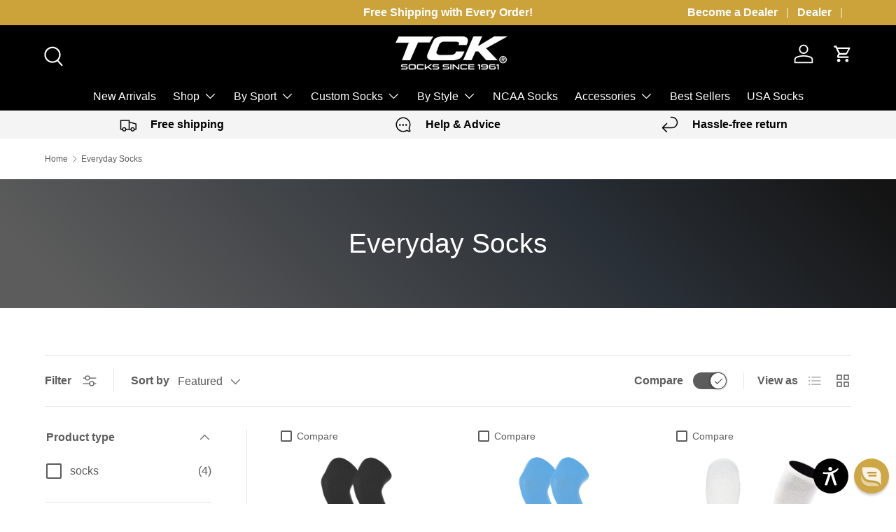

--- FILE ---
content_type: text/html; charset=utf-8
request_url: https://tcksports.com/collections/everyday-socks/color_vegas-gold
body_size: 100308
content:
<!doctype html>
<html class="no-js" lang="en" dir="ltr">
<head>
  





      
<script type="text/javascript">
var a = window.performance && window.performance.mark;
if (a) {
  window.performance.mark("shopsheriff.amp-snippet.start");
}
var doc = document;
var redirect = "/cart" === window.location.pathname
&& (doc.referrer.includes("ampproject.org") || doc.referrer.includes("/a/s/") )
&& !doc.location.search.includes("utm");

if(redirect) {
  var f = doc.location.search ? "&" : "?";
  window.location =
    window.location.origin
  + window.location.pathname
  + f
  + "utm_source=shopsheriff&utm_medium=amp&utm_campaign=shopsheriff&utm_content=add-to-cart";
}
if (a) {
  window.performance.mark("shopsheriff.amp-snippet.end");
}
      </script>




<meta charset="utf-8">
<meta name="viewport" content="width=device-width,initial-scale=1">
<title>Everyday Socks | Soft, Comfortable, Performance Socks | TCK &ndash; Tagged &quot;Color_Vegas Gold&quot;</title><link rel="canonical" href="https://tcksports.com/collections/everyday-socks/color_vegas-gold"><link rel="icon" href="//tcksports.com/cdn/shop/files/cropped-2020_SiteIcon-32x32_949a1c53c589aa933cb632d55a09ea2b.png?crop=center&height=48&v=1738445997&width=48" type="image/png">
  <link rel="apple-touch-icon" href="//tcksports.com/cdn/shop/files/cropped-2020_SiteIcon-32x32_949a1c53c589aa933cb632d55a09ea2b.png?crop=center&height=180&v=1738445997&width=180"><meta name="description" content="Engineered to deliver optimal performance and comfort, our socks offer a snug fit that stays in place during dynamic activities through your day. Shop our ankle, crew, &amp; wool everyday socks. Fast Free Shipping!"><meta property="og:site_name" content="TCK">
<meta property="og:url" content="https://tcksports.com/collections/everyday-socks/color_vegas-gold">
<meta property="og:title" content="Everyday Socks | Soft, Comfortable, Performance Socks | TCK">
<meta property="og:type" content="product.group">
<meta property="og:description" content="Engineered to deliver optimal performance and comfort, our socks offer a snug fit that stays in place during dynamic activities through your day. Shop our ankle, crew, &amp; wool everyday socks. Fast Free Shipping!"><meta property="og:image" content="http://tcksports.com/cdn/shop/files/TCK_logo_800x800_660543a5-a373-4f86-9d16-532571a1cae4.jpg?crop=center&height=1200&v=1738445966&width=1200">
  <meta property="og:image:secure_url" content="https://tcksports.com/cdn/shop/files/TCK_logo_800x800_660543a5-a373-4f86-9d16-532571a1cae4.jpg?crop=center&height=1200&v=1738445966&width=1200">
  <meta property="og:image:width" content="600">
  <meta property="og:image:height" content="600"><meta name="twitter:card" content="summary_large_image">
<meta name="twitter:title" content="Everyday Socks | Soft, Comfortable, Performance Socks | TCK">
<meta name="twitter:description" content="Engineered to deliver optimal performance and comfort, our socks offer a snug fit that stays in place during dynamic activities through your day. Shop our ankle, crew, &amp; wool everyday socks. Fast Free Shipping!">
<link rel="preload" href="//tcksports.com/cdn/shop/t/27/assets/main.css?v=92960385657402350571769793592" as="style"><style data-shopify>
:root {
      --bg-color: 255 255 255 / 1.0;
      --bg-color-og: 255 255 255 / 1.0;
      --heading-color: 41 60 99;
      --text-color: 92 92 92;
      --text-color-og: 92 92 92;
      --scrollbar-color: 92 92 92;
      --link-color: 204 162 58;
      --link-color-og: 204 162 58;
      --star-color: 255 159 28;--swatch-border-color-default: 222 222 222;
        --swatch-border-color-active: 174 174 174;
        --swatch-card-size: 24px;
        --swatch-variant-picker-size: 64px;--color-scheme-1-bg: 244 244 244 / 1.0;
      --color-scheme-1-grad: linear-gradient(180deg, rgba(244, 244, 244, 1), rgba(244, 244, 244, 1) 100%);
      --color-scheme-1-heading: 0 0 0;
      --color-scheme-1-text: 0 0 0;
      --color-scheme-1-btn-bg: 204 162 58;
      --color-scheme-1-btn-text: 255 255 255;
      --color-scheme-1-btn-bg-hover: 215 182 100;--color-scheme-2-bg: 92 92 92 / 1.0;
      --color-scheme-2-grad: linear-gradient(225deg, rgba(20, 20, 20, 1) 3%, rgba(41, 47, 54, 1) 34%, rgba(92, 92, 92, 1) 92%);
      --color-scheme-2-heading: 255 255 255;
      --color-scheme-2-text: 255 255 255;
      --color-scheme-2-btn-bg: 204 162 58;
      --color-scheme-2-btn-text: 255 255 255;
      --color-scheme-2-btn-bg-hover: 215 182 100;--color-scheme-3-bg: 92 92 92 / 1.0;
      --color-scheme-3-grad: linear-gradient(46deg, rgba(92, 92, 92, 1) 100%, rgba(100, 204, 179, 1) 100%, rgba(100, 204, 179, 1) 100%);
      --color-scheme-3-heading: 255 255 255;
      --color-scheme-3-text: 255 255 255;
      --color-scheme-3-btn-bg: 204 162 58;
      --color-scheme-3-btn-text: 255 255 255;
      --color-scheme-3-btn-bg-hover: 215 182 100;

      --drawer-bg-color: 255 255 255 / 1.0;
      --drawer-text-color: 42 43 42;

      --panel-bg-color: 244 244 244 / 1.0;
      --panel-heading-color: 42 43 42;
      --panel-text-color: 42 43 42;

      --in-stock-text-color: 44 126 63;
      --low-stock-text-color: 210 134 26;
      --very-low-stock-text-color: 180 12 28;
      --no-stock-text-color: 42 43 42;
      --no-stock-backordered-text-color: 42 43 42;

      --error-bg-color: 252 237 238;
      --error-text-color: 180 12 28;
      --success-bg-color: 232 246 234;
      --success-text-color: 44 126 63;
      --info-bg-color: 228 237 250;
      --info-text-color: 26 102 210;

      --heading-font-family: "system_ui", -apple-system, 'Segoe UI', Roboto, 'Helvetica Neue', 'Noto Sans', 'Liberation Sans', Arial, sans-serif, 'Apple Color Emoji', 'Segoe UI Emoji', 'Segoe UI Symbol', 'Noto Color Emoji';
      --heading-font-style: normal;
      --heading-font-weight: 400;
      --heading-scale-start: 4;

      --navigation-font-family: "system_ui", -apple-system, 'Segoe UI', Roboto, 'Helvetica Neue', 'Noto Sans', 'Liberation Sans', Arial, sans-serif, 'Apple Color Emoji', 'Segoe UI Emoji', 'Segoe UI Symbol', 'Noto Color Emoji';
      --navigation-font-style: normal;
      --navigation-font-weight: 400;--heading-text-transform: none;
--subheading-text-transform: none;
      --body-font-family: "system_ui", -apple-system, 'Segoe UI', Roboto, 'Helvetica Neue', 'Noto Sans', 'Liberation Sans', Arial, sans-serif, 'Apple Color Emoji', 'Segoe UI Emoji', 'Segoe UI Symbol', 'Noto Color Emoji';
      --body-font-style: normal;
      --body-font-weight: 400;
      --body-font-size: 16;

      --section-gap: 48;
      --heading-gap: calc(8 * var(--space-unit));--grid-column-gap: 20px;--btn-bg-color: 204 162 58;
      --btn-bg-hover-color: 215 182 100;
      --btn-text-color: 255 255 255;
      --btn-bg-color-og: 204 162 58;
      --btn-text-color-og: 255 255 255;
      --btn-alt-bg-color: 92 92 92;
      --btn-alt-bg-alpha: 1.0;
      --btn-alt-text-color: 255 255 255;
      --btn-border-width: 2px;
      --btn-padding-y: 12px;

      
      --btn-border-radius: 28px;
      

      --btn-lg-border-radius: 50%;
      --btn-icon-border-radius: 50%;
      --input-with-btn-inner-radius: var(--btn-border-radius);

      --input-bg-color: 255 255 255 / 1.0;
      --input-text-color: 92 92 92;
      --input-border-width: 2px;
      --input-border-radius: 26px;
      --textarea-border-radius: 12px;
      --input-border-radius: 28px;
      --input-lg-border-radius: 34px;
      --input-bg-color-diff-3: #f7f7f7;
      --input-bg-color-diff-6: #f0f0f0;

      --modal-border-radius: 16px;
      --modal-overlay-color: 0 0 0;
      --modal-overlay-opacity: 0.4;
      --drawer-border-radius: 16px;
      --overlay-border-radius: 0px;

      --custom-label-bg-color: 255 88 13 / 1.0;
      --custom-label-text-color: 255 255 255 / 1.0;--sale-label-bg-color: 170 17 85 / 1.0;
      --sale-label-text-color: 255 255 255 / 1.0;--sold-out-label-bg-color: 42 43 42 / 1.0;
      --sold-out-label-text-color: 255 255 255 / 1.0;--new-label-bg-color: 127 184 0 / 1.0;
      --new-label-text-color: 255 255 255 / 1.0;--preorder-label-bg-color: 0 166 237 / 1.0;
      --preorder-label-text-color: 255 255 255 / 1.0;

      --collection-label-color: 0 126 18 / 1.0;

      --page-width: 1920px;
      --gutter-sm: 20px;
      --gutter-md: 32px;
      --gutter-lg: 64px;

      --payment-terms-bg-color: #ffffff;

      --coll-card-bg-color: #F9F9F9;
      --coll-card-border-color: #f2f2f2;

      --card-highlight-bg-color: #ffffff;
      --card-highlight-text-color: 85 85 85;
      --card-highlight-border-color: #ff9f1c;
        
          --aos-animate-duration: 0.6s;
        

        
          --aos-min-width: 0;
        
      

      --reading-width: 48em;
    }

    @media (max-width: 769px) {
      :root {
        --reading-width: 36em;
      }
    }
  </style><link rel="stylesheet" href="//tcksports.com/cdn/shop/t/27/assets/main.css?v=92960385657402350571769793592">
  <script src="//tcksports.com/cdn/shop/t/27/assets/main.js?v=129661173363203103461768788316" defer="defer"></script><script>window.performance && window.performance.mark && window.performance.mark('shopify.content_for_header.start');</script><meta name="facebook-domain-verification" content="u9t393wvru0y5mqvulz4h9zi2vabpp">
<meta id="shopify-digital-wallet" name="shopify-digital-wallet" content="/54749298875/digital_wallets/dialog">
<meta name="shopify-checkout-api-token" content="6debb267509062bd825077c402bbbc51">
<link rel="alternate" type="application/atom+xml" title="Feed" href="/collections/everyday-socks/color_vegas-gold.atom" />
<link rel="alternate" type="application/json+oembed" href="https://tcksports.com/collections/everyday-socks/color_vegas-gold.oembed">
<script async="async" src="/checkouts/internal/preloads.js?locale=en-US"></script>
<link rel="preconnect" href="https://shop.app" crossorigin="anonymous">
<script async="async" src="https://shop.app/checkouts/internal/preloads.js?locale=en-US&shop_id=54749298875" crossorigin="anonymous"></script>
<script id="apple-pay-shop-capabilities" type="application/json">{"shopId":54749298875,"countryCode":"US","currencyCode":"USD","merchantCapabilities":["supports3DS"],"merchantId":"gid:\/\/shopify\/Shop\/54749298875","merchantName":"TCK","requiredBillingContactFields":["postalAddress","email","phone"],"requiredShippingContactFields":["postalAddress","email","phone"],"shippingType":"shipping","supportedNetworks":["visa","masterCard","amex","discover","elo","jcb"],"total":{"type":"pending","label":"TCK","amount":"1.00"},"shopifyPaymentsEnabled":true,"supportsSubscriptions":true}</script>
<script id="shopify-features" type="application/json">{"accessToken":"6debb267509062bd825077c402bbbc51","betas":["rich-media-storefront-analytics"],"domain":"tcksports.com","predictiveSearch":true,"shopId":54749298875,"locale":"en"}</script>
<script>var Shopify = Shopify || {};
Shopify.shop = "tcksports.myshopify.com";
Shopify.locale = "en";
Shopify.currency = {"active":"USD","rate":"1.0"};
Shopify.country = "US";
Shopify.theme = {"name":"Enterprise-2.0.1 (TCK-0.0.1)","id":158251253975,"schema_name":"Enterprise","schema_version":"2.0.1","theme_store_id":null,"role":"main"};
Shopify.theme.handle = "null";
Shopify.theme.style = {"id":null,"handle":null};
Shopify.cdnHost = "tcksports.com/cdn";
Shopify.routes = Shopify.routes || {};
Shopify.routes.root = "/";</script>
<script type="module">!function(o){(o.Shopify=o.Shopify||{}).modules=!0}(window);</script>
<script>!function(o){function n(){var o=[];function n(){o.push(Array.prototype.slice.apply(arguments))}return n.q=o,n}var t=o.Shopify=o.Shopify||{};t.loadFeatures=n(),t.autoloadFeatures=n()}(window);</script>
<script>
  window.ShopifyPay = window.ShopifyPay || {};
  window.ShopifyPay.apiHost = "shop.app\/pay";
  window.ShopifyPay.redirectState = null;
</script>
<script id="shop-js-analytics" type="application/json">{"pageType":"collection"}</script>
<script defer="defer" async type="module" src="//tcksports.com/cdn/shopifycloud/shop-js/modules/v2/client.init-shop-cart-sync_BN7fPSNr.en.esm.js"></script>
<script defer="defer" async type="module" src="//tcksports.com/cdn/shopifycloud/shop-js/modules/v2/chunk.common_Cbph3Kss.esm.js"></script>
<script defer="defer" async type="module" src="//tcksports.com/cdn/shopifycloud/shop-js/modules/v2/chunk.modal_DKumMAJ1.esm.js"></script>
<script type="module">
  await import("//tcksports.com/cdn/shopifycloud/shop-js/modules/v2/client.init-shop-cart-sync_BN7fPSNr.en.esm.js");
await import("//tcksports.com/cdn/shopifycloud/shop-js/modules/v2/chunk.common_Cbph3Kss.esm.js");
await import("//tcksports.com/cdn/shopifycloud/shop-js/modules/v2/chunk.modal_DKumMAJ1.esm.js");

  window.Shopify.SignInWithShop?.initShopCartSync?.({"fedCMEnabled":true,"windoidEnabled":true});

</script>
<script>
  window.Shopify = window.Shopify || {};
  if (!window.Shopify.featureAssets) window.Shopify.featureAssets = {};
  window.Shopify.featureAssets['shop-js'] = {"shop-cart-sync":["modules/v2/client.shop-cart-sync_CJVUk8Jm.en.esm.js","modules/v2/chunk.common_Cbph3Kss.esm.js","modules/v2/chunk.modal_DKumMAJ1.esm.js"],"init-fed-cm":["modules/v2/client.init-fed-cm_7Fvt41F4.en.esm.js","modules/v2/chunk.common_Cbph3Kss.esm.js","modules/v2/chunk.modal_DKumMAJ1.esm.js"],"init-shop-email-lookup-coordinator":["modules/v2/client.init-shop-email-lookup-coordinator_Cc088_bR.en.esm.js","modules/v2/chunk.common_Cbph3Kss.esm.js","modules/v2/chunk.modal_DKumMAJ1.esm.js"],"init-windoid":["modules/v2/client.init-windoid_hPopwJRj.en.esm.js","modules/v2/chunk.common_Cbph3Kss.esm.js","modules/v2/chunk.modal_DKumMAJ1.esm.js"],"shop-button":["modules/v2/client.shop-button_B0jaPSNF.en.esm.js","modules/v2/chunk.common_Cbph3Kss.esm.js","modules/v2/chunk.modal_DKumMAJ1.esm.js"],"shop-cash-offers":["modules/v2/client.shop-cash-offers_DPIskqss.en.esm.js","modules/v2/chunk.common_Cbph3Kss.esm.js","modules/v2/chunk.modal_DKumMAJ1.esm.js"],"shop-toast-manager":["modules/v2/client.shop-toast-manager_CK7RT69O.en.esm.js","modules/v2/chunk.common_Cbph3Kss.esm.js","modules/v2/chunk.modal_DKumMAJ1.esm.js"],"init-shop-cart-sync":["modules/v2/client.init-shop-cart-sync_BN7fPSNr.en.esm.js","modules/v2/chunk.common_Cbph3Kss.esm.js","modules/v2/chunk.modal_DKumMAJ1.esm.js"],"init-customer-accounts-sign-up":["modules/v2/client.init-customer-accounts-sign-up_CfPf4CXf.en.esm.js","modules/v2/client.shop-login-button_DeIztwXF.en.esm.js","modules/v2/chunk.common_Cbph3Kss.esm.js","modules/v2/chunk.modal_DKumMAJ1.esm.js"],"pay-button":["modules/v2/client.pay-button_CgIwFSYN.en.esm.js","modules/v2/chunk.common_Cbph3Kss.esm.js","modules/v2/chunk.modal_DKumMAJ1.esm.js"],"init-customer-accounts":["modules/v2/client.init-customer-accounts_DQ3x16JI.en.esm.js","modules/v2/client.shop-login-button_DeIztwXF.en.esm.js","modules/v2/chunk.common_Cbph3Kss.esm.js","modules/v2/chunk.modal_DKumMAJ1.esm.js"],"avatar":["modules/v2/client.avatar_BTnouDA3.en.esm.js"],"init-shop-for-new-customer-accounts":["modules/v2/client.init-shop-for-new-customer-accounts_CsZy_esa.en.esm.js","modules/v2/client.shop-login-button_DeIztwXF.en.esm.js","modules/v2/chunk.common_Cbph3Kss.esm.js","modules/v2/chunk.modal_DKumMAJ1.esm.js"],"shop-follow-button":["modules/v2/client.shop-follow-button_BRMJjgGd.en.esm.js","modules/v2/chunk.common_Cbph3Kss.esm.js","modules/v2/chunk.modal_DKumMAJ1.esm.js"],"checkout-modal":["modules/v2/client.checkout-modal_B9Drz_yf.en.esm.js","modules/v2/chunk.common_Cbph3Kss.esm.js","modules/v2/chunk.modal_DKumMAJ1.esm.js"],"shop-login-button":["modules/v2/client.shop-login-button_DeIztwXF.en.esm.js","modules/v2/chunk.common_Cbph3Kss.esm.js","modules/v2/chunk.modal_DKumMAJ1.esm.js"],"lead-capture":["modules/v2/client.lead-capture_DXYzFM3R.en.esm.js","modules/v2/chunk.common_Cbph3Kss.esm.js","modules/v2/chunk.modal_DKumMAJ1.esm.js"],"shop-login":["modules/v2/client.shop-login_CA5pJqmO.en.esm.js","modules/v2/chunk.common_Cbph3Kss.esm.js","modules/v2/chunk.modal_DKumMAJ1.esm.js"],"payment-terms":["modules/v2/client.payment-terms_BxzfvcZJ.en.esm.js","modules/v2/chunk.common_Cbph3Kss.esm.js","modules/v2/chunk.modal_DKumMAJ1.esm.js"]};
</script>
<script>(function() {
  var isLoaded = false;
  function asyncLoad() {
    if (isLoaded) return;
    isLoaded = true;
    var urls = ["https:\/\/static.returngo.ai\/master.returngo.ai\/returngo.min.js?shop=tcksports.myshopify.com","https:\/\/tools.luckyorange.com\/core\/lo.js?site-id=220dc3d2\u0026shop=tcksports.myshopify.com","https:\/\/tools.luckyorange.com\/core\/lo.js?site-id=abc64070\u0026shop=tcksports.myshopify.com","\/\/backinstock.useamp.com\/widget\/75268_1769551253.js?category=bis\u0026v=6\u0026shop=tcksports.myshopify.com"];
    for (var i = 0; i < urls.length; i++) {
      var s = document.createElement('script');
      s.type = 'text/javascript';
      s.async = true;
      s.src = urls[i];
      var x = document.getElementsByTagName('script')[0];
      x.parentNode.insertBefore(s, x);
    }
  };
  if(window.attachEvent) {
    window.attachEvent('onload', asyncLoad);
  } else {
    window.addEventListener('load', asyncLoad, false);
  }
})();</script>
<script id="__st">var __st={"a":54749298875,"offset":-25200,"reqid":"f1ea99af-d225-4756-8769-d9629040b1f1-1769816584","pageurl":"tcksports.com\/collections\/everyday-socks\/color_vegas-gold","u":"093ef9c063b6","p":"collection","rtyp":"collection","rid":267874730171};</script>
<script>window.ShopifyPaypalV4VisibilityTracking = true;</script>
<script id="captcha-bootstrap">!function(){'use strict';const t='contact',e='account',n='new_comment',o=[[t,t],['blogs',n],['comments',n],[t,'customer']],c=[[e,'customer_login'],[e,'guest_login'],[e,'recover_customer_password'],[e,'create_customer']],r=t=>t.map((([t,e])=>`form[action*='/${t}']:not([data-nocaptcha='true']) input[name='form_type'][value='${e}']`)).join(','),a=t=>()=>t?[...document.querySelectorAll(t)].map((t=>t.form)):[];function s(){const t=[...o],e=r(t);return a(e)}const i='password',u='form_key',d=['recaptcha-v3-token','g-recaptcha-response','h-captcha-response',i],f=()=>{try{return window.sessionStorage}catch{return}},m='__shopify_v',_=t=>t.elements[u];function p(t,e,n=!1){try{const o=window.sessionStorage,c=JSON.parse(o.getItem(e)),{data:r}=function(t){const{data:e,action:n}=t;return t[m]||n?{data:e,action:n}:{data:t,action:n}}(c);for(const[e,n]of Object.entries(r))t.elements[e]&&(t.elements[e].value=n);n&&o.removeItem(e)}catch(o){console.error('form repopulation failed',{error:o})}}const l='form_type',E='cptcha';function T(t){t.dataset[E]=!0}const w=window,h=w.document,L='Shopify',v='ce_forms',y='captcha';let A=!1;((t,e)=>{const n=(g='f06e6c50-85a8-45c8-87d0-21a2b65856fe',I='https://cdn.shopify.com/shopifycloud/storefront-forms-hcaptcha/ce_storefront_forms_captcha_hcaptcha.v1.5.2.iife.js',D={infoText:'Protected by hCaptcha',privacyText:'Privacy',termsText:'Terms'},(t,e,n)=>{const o=w[L][v],c=o.bindForm;if(c)return c(t,g,e,D).then(n);var r;o.q.push([[t,g,e,D],n]),r=I,A||(h.body.append(Object.assign(h.createElement('script'),{id:'captcha-provider',async:!0,src:r})),A=!0)});var g,I,D;w[L]=w[L]||{},w[L][v]=w[L][v]||{},w[L][v].q=[],w[L][y]=w[L][y]||{},w[L][y].protect=function(t,e){n(t,void 0,e),T(t)},Object.freeze(w[L][y]),function(t,e,n,w,h,L){const[v,y,A,g]=function(t,e,n){const i=e?o:[],u=t?c:[],d=[...i,...u],f=r(d),m=r(i),_=r(d.filter((([t,e])=>n.includes(e))));return[a(f),a(m),a(_),s()]}(w,h,L),I=t=>{const e=t.target;return e instanceof HTMLFormElement?e:e&&e.form},D=t=>v().includes(t);t.addEventListener('submit',(t=>{const e=I(t);if(!e)return;const n=D(e)&&!e.dataset.hcaptchaBound&&!e.dataset.recaptchaBound,o=_(e),c=g().includes(e)&&(!o||!o.value);(n||c)&&t.preventDefault(),c&&!n&&(function(t){try{if(!f())return;!function(t){const e=f();if(!e)return;const n=_(t);if(!n)return;const o=n.value;o&&e.removeItem(o)}(t);const e=Array.from(Array(32),(()=>Math.random().toString(36)[2])).join('');!function(t,e){_(t)||t.append(Object.assign(document.createElement('input'),{type:'hidden',name:u})),t.elements[u].value=e}(t,e),function(t,e){const n=f();if(!n)return;const o=[...t.querySelectorAll(`input[type='${i}']`)].map((({name:t})=>t)),c=[...d,...o],r={};for(const[a,s]of new FormData(t).entries())c.includes(a)||(r[a]=s);n.setItem(e,JSON.stringify({[m]:1,action:t.action,data:r}))}(t,e)}catch(e){console.error('failed to persist form',e)}}(e),e.submit())}));const S=(t,e)=>{t&&!t.dataset[E]&&(n(t,e.some((e=>e===t))),T(t))};for(const o of['focusin','change'])t.addEventListener(o,(t=>{const e=I(t);D(e)&&S(e,y())}));const B=e.get('form_key'),M=e.get(l),P=B&&M;t.addEventListener('DOMContentLoaded',(()=>{const t=y();if(P)for(const e of t)e.elements[l].value===M&&p(e,B);[...new Set([...A(),...v().filter((t=>'true'===t.dataset.shopifyCaptcha))])].forEach((e=>S(e,t)))}))}(h,new URLSearchParams(w.location.search),n,t,e,['guest_login'])})(!0,!0)}();</script>
<script integrity="sha256-4kQ18oKyAcykRKYeNunJcIwy7WH5gtpwJnB7kiuLZ1E=" data-source-attribution="shopify.loadfeatures" defer="defer" src="//tcksports.com/cdn/shopifycloud/storefront/assets/storefront/load_feature-a0a9edcb.js" crossorigin="anonymous"></script>
<script crossorigin="anonymous" defer="defer" src="//tcksports.com/cdn/shopifycloud/storefront/assets/shopify_pay/storefront-65b4c6d7.js?v=20250812"></script>
<script data-source-attribution="shopify.dynamic_checkout.dynamic.init">var Shopify=Shopify||{};Shopify.PaymentButton=Shopify.PaymentButton||{isStorefrontPortableWallets:!0,init:function(){window.Shopify.PaymentButton.init=function(){};var t=document.createElement("script");t.src="https://tcksports.com/cdn/shopifycloud/portable-wallets/latest/portable-wallets.en.js",t.type="module",document.head.appendChild(t)}};
</script>
<script data-source-attribution="shopify.dynamic_checkout.buyer_consent">
  function portableWalletsHideBuyerConsent(e){var t=document.getElementById("shopify-buyer-consent"),n=document.getElementById("shopify-subscription-policy-button");t&&n&&(t.classList.add("hidden"),t.setAttribute("aria-hidden","true"),n.removeEventListener("click",e))}function portableWalletsShowBuyerConsent(e){var t=document.getElementById("shopify-buyer-consent"),n=document.getElementById("shopify-subscription-policy-button");t&&n&&(t.classList.remove("hidden"),t.removeAttribute("aria-hidden"),n.addEventListener("click",e))}window.Shopify?.PaymentButton&&(window.Shopify.PaymentButton.hideBuyerConsent=portableWalletsHideBuyerConsent,window.Shopify.PaymentButton.showBuyerConsent=portableWalletsShowBuyerConsent);
</script>
<script data-source-attribution="shopify.dynamic_checkout.cart.bootstrap">document.addEventListener("DOMContentLoaded",(function(){function t(){return document.querySelector("shopify-accelerated-checkout-cart, shopify-accelerated-checkout")}if(t())Shopify.PaymentButton.init();else{new MutationObserver((function(e,n){t()&&(Shopify.PaymentButton.init(),n.disconnect())})).observe(document.body,{childList:!0,subtree:!0})}}));
</script>
<link id="shopify-accelerated-checkout-styles" rel="stylesheet" media="screen" href="https://tcksports.com/cdn/shopifycloud/portable-wallets/latest/accelerated-checkout-backwards-compat.css" crossorigin="anonymous">
<style id="shopify-accelerated-checkout-cart">
        #shopify-buyer-consent {
  margin-top: 1em;
  display: inline-block;
  width: 100%;
}

#shopify-buyer-consent.hidden {
  display: none;
}

#shopify-subscription-policy-button {
  background: none;
  border: none;
  padding: 0;
  text-decoration: underline;
  font-size: inherit;
  cursor: pointer;
}

#shopify-subscription-policy-button::before {
  box-shadow: none;
}

      </style>
<script id="sections-script" data-sections="header,footer" defer="defer" src="//tcksports.com/cdn/shop/t/27/compiled_assets/scripts.js?v=35649"></script>
<script>window.performance && window.performance.mark && window.performance.mark('shopify.content_for_header.end');</script>

    <script src="//tcksports.com/cdn/shop/t/27/assets/animate-on-scroll.js?v=15249566486942820451768788316" defer="defer"></script>
    <link rel="stylesheet" href="//tcksports.com/cdn/shop/t/27/assets/animate-on-scroll.css?v=116194678796051782541768788316">
  

  <script>document.documentElement.className = document.documentElement.className.replace('no-js', 'js');</script><!-- CC Custom Head Start --><!-- CC Custom Head End -->
  <script>!function(s,a,e,v,n,t,z){if(s.saq)return;n=s.saq=function(){n.callMethod?n.callMethod.apply(n,arguments):n.queue.push(arguments)};if(!s._saq)s._saq=n;n.push=n;n.loaded=!0;n.version='1.0';n.queue=[];t=a.createElement(e);t.async=!0;t.src=v;z=a.getElementsByTagName(e)[0];z.parentNode.insertBefore(t,z)}(window,document,'script','https://tags.srv.stackadapt.com/events.js');saq('ts', 'asfW1KkXFvFXIhIUuiBIkQ');</script>
<!-- BEGIN app block: shopify://apps/pandectes-gdpr/blocks/banner/58c0baa2-6cc1-480c-9ea6-38d6d559556a -->
  
    
      <!-- TCF is active, scripts are loaded above -->
      
        <script>
          if (!window.PandectesRulesSettings) {
            window.PandectesRulesSettings = {"store":{"id":54749298875,"adminMode":false,"headless":false,"storefrontRootDomain":"","checkoutRootDomain":"","storefrontAccessToken":""},"banner":{"revokableTrigger":false,"cookiesBlockedByDefault":"7","hybridStrict":false,"isActive":true},"geolocation":{"auOnly":false,"brOnly":false,"caOnly":false,"chOnly":false,"euOnly":false,"jpOnly":false,"nzOnly":false,"thOnly":false,"zaOnly":false,"canadaOnly":false,"globalVisibility":true},"blocker":{"isActive":false,"googleConsentMode":{"isActive":false,"id":"","analyticsId":"","adwordsId":"","adStorageCategory":4,"analyticsStorageCategory":2,"functionalityStorageCategory":1,"personalizationStorageCategory":1,"securityStorageCategory":0,"customEvent":false,"redactData":false,"urlPassthrough":false,"dataLayerProperty":"dataLayer","waitForUpdate":500,"useNativeChannel":false,"debugMode":false},"facebookPixel":{"isActive":false,"id":"","ldu":false},"microsoft":{"isActive":false,"uetTags":""},"rakuten":{"isActive":false,"cmp":false,"ccpa":false},"gpcIsActive":true,"klaviyoIsActive":false,"defaultBlocked":7,"patterns":{"whiteList":[],"blackList":{"1":[],"2":[],"4":[],"8":[]},"iframesWhiteList":[],"iframesBlackList":{"1":[],"2":[],"4":[],"8":[]},"beaconsWhiteList":[],"beaconsBlackList":{"1":[],"2":[],"4":[],"8":[]}}}};
            const rulesScript = document.createElement('script');
            window.PandectesRulesSettings.auto = true;
            rulesScript.src = "https://cdn.shopify.com/extensions/019c0a11-cd50-7ee3-9d65-98ad30ff9c55/gdpr-248/assets/pandectes-rules.js";
            const firstChild = document.head.firstChild;
            document.head.insertBefore(rulesScript, firstChild);
          }
        </script>
      
      <script>
        
          window.PandectesSettings = {"store":{"id":54749298875,"plan":"premium","theme":"Empire-v6.1.0 (Noah-Dev-0.0.1)","primaryLocale":"en","adminMode":false,"headless":false,"storefrontRootDomain":"","checkoutRootDomain":"","storefrontAccessToken":""},"tsPublished":1752512973,"declaration":{"declDays":"","declName":"","declPath":"","declType":"","isActive":false,"showType":true,"declHours":"","declYears":"","declDomain":"","declMonths":"","declMinutes":"","declPurpose":"","declSeconds":"","declSession":"","showPurpose":false,"declProvider":"","showProvider":true,"declIntroText":"","declRetention":"","declFirstParty":"","declThirdParty":"","showDateGenerated":true},"language":{"unpublished":[],"languageMode":"Single","fallbackLanguage":"en","languageDetection":"locale","languagesSupported":[]},"texts":{"managed":{"headerText":{"en":"We respect your privacy"},"consentText":{"en":"We use cookies for targeted advertising. For more information about our use of cookies, please see our cookies notice. To opt out of non-essential cookies, click \"Preferences\" below and update your settings."},"linkText":{"en":"Learn more"},"imprintText":{"en":"Imprint"},"googleLinkText":{"en":"Google's Privacy Terms"},"allowButtonText":{"en":"Accept"},"denyButtonText":{"en":"Decline"},"dismissButtonText":{"en":"Ok"},"leaveSiteButtonText":{"en":"Leave this site"},"preferencesButtonText":{"en":"Preferences"},"cookiePolicyText":{"en":"Cookie policy"},"preferencesPopupTitleText":{"en":"Manage consent preferences"},"preferencesPopupIntroText":{"en":"We use cookies to optimize website functionality, analyze the performance, and provide personalized experience to you. Some cookies are essential to make the website operate and function correctly. Those cookies cannot be disabled. In this window you can manage your preference of cookies."},"preferencesPopupSaveButtonText":{"en":"Save preferences"},"preferencesPopupCloseButtonText":{"en":"Close"},"preferencesPopupAcceptAllButtonText":{"en":"Accept all"},"preferencesPopupRejectAllButtonText":{"en":"Reject all"},"cookiesDetailsText":{"en":"Cookies details"},"preferencesPopupAlwaysAllowedText":{"en":"Always allowed"},"accessSectionParagraphText":{"en":"You have the right to request access to your data at any time."},"accessSectionTitleText":{"en":"Data portability"},"accessSectionAccountInfoActionText":{"en":"Personal data"},"accessSectionDownloadReportActionText":{"en":"Request export"},"accessSectionGDPRRequestsActionText":{"en":"Data subject requests"},"accessSectionOrdersRecordsActionText":{"en":"Orders"},"rectificationSectionParagraphText":{"en":"You have the right to request your data to be updated whenever you think it is appropriate."},"rectificationSectionTitleText":{"en":"Data Rectification"},"rectificationCommentPlaceholder":{"en":"Describe what you want to be updated"},"rectificationCommentValidationError":{"en":"Comment is required"},"rectificationSectionEditAccountActionText":{"en":"Request an update"},"erasureSectionTitleText":{"en":"Right to be forgotten"},"erasureSectionParagraphText":{"en":"You have the right to ask all your data to be erased. After that, you will no longer be able to access your account."},"erasureSectionRequestDeletionActionText":{"en":"Request personal data deletion"},"consentDate":{"en":"Consent date"},"consentId":{"en":"Consent ID"},"consentSectionChangeConsentActionText":{"en":"Change consent preference"},"consentSectionConsentedText":{"en":"You consented to the cookies policy of this website on"},"consentSectionNoConsentText":{"en":"You have not consented to the cookies policy of this website."},"consentSectionTitleText":{"en":"Your cookie consent"},"consentStatus":{"en":"Consent preference"},"confirmationFailureMessage":{"en":"Your request was not verified. Please try again and if problem persists, contact store owner for assistance"},"confirmationFailureTitle":{"en":"A problem occurred"},"confirmationSuccessMessage":{"en":"We will soon get back to you as to your request."},"confirmationSuccessTitle":{"en":"Your request is verified"},"guestsSupportEmailFailureMessage":{"en":"Your request was not submitted. Please try again and if problem persists, contact store owner for assistance."},"guestsSupportEmailFailureTitle":{"en":"A problem occurred"},"guestsSupportEmailPlaceholder":{"en":"E-mail address"},"guestsSupportEmailSuccessMessage":{"en":"If you are registered as a customer of this store, you will soon receive an email with instructions on how to proceed."},"guestsSupportEmailSuccessTitle":{"en":"Thank you for your request"},"guestsSupportEmailValidationError":{"en":"Email is not valid"},"guestsSupportInfoText":{"en":"Please login with your customer account to further proceed."},"submitButton":{"en":"Submit"},"submittingButton":{"en":"Submitting..."},"cancelButton":{"en":"Cancel"},"declIntroText":{"en":"We use cookies to optimize website functionality, analyze the performance, and provide personalized experience to you. Some cookies are essential to make the website operate and function correctly. Those cookies cannot be disabled. In this window you can manage your preference of cookies."},"declName":{"en":"Name"},"declPurpose":{"en":"Purpose"},"declType":{"en":"Type"},"declRetention":{"en":"Retention"},"declProvider":{"en":"Provider"},"declFirstParty":{"en":"First-party"},"declThirdParty":{"en":"Third-party"},"declSeconds":{"en":"seconds"},"declMinutes":{"en":"minutes"},"declHours":{"en":"hours"},"declDays":{"en":"days"},"declMonths":{"en":"months"},"declYears":{"en":"years"},"declSession":{"en":"Session"},"declDomain":{"en":"Domain"},"declPath":{"en":"Path"}},"categories":{"strictlyNecessaryCookiesTitleText":{"en":"Strictly necessary cookies"},"strictlyNecessaryCookiesDescriptionText":{"en":"These cookies are essential in order to enable you to move around the website and use its features, such as accessing secure areas of the website. The website cannot function properly without these cookies."},"functionalityCookiesTitleText":{"en":"Functional cookies"},"functionalityCookiesDescriptionText":{"en":"These cookies enable the site to provide enhanced functionality and personalisation. They may be set by us or by third party providers whose services we have added to our pages. If you do not allow these cookies then some or all of these services may not function properly."},"performanceCookiesTitleText":{"en":"Performance cookies"},"performanceCookiesDescriptionText":{"en":"These cookies enable us to monitor and improve the performance of our website. For example, they allow us to count visits, identify traffic sources and see which parts of the site are most popular."},"targetingCookiesTitleText":{"en":"Targeting cookies"},"targetingCookiesDescriptionText":{"en":"These cookies may be set through our site by our advertising partners. They may be used by those companies to build a profile of your interests and show you relevant adverts on other sites.    They do not store directly personal information, but are based on uniquely identifying your browser and internet device. If you do not allow these cookies, you will experience less targeted advertising."},"unclassifiedCookiesTitleText":{"en":"Unclassified cookies"},"unclassifiedCookiesDescriptionText":{"en":"Unclassified cookies are cookies that we are in the process of classifying, together with the providers of individual cookies."}},"auto":{}},"library":{"previewMode":false,"fadeInTimeout":0,"defaultBlocked":7,"showLink":true,"showImprintLink":false,"showGoogleLink":true,"enabled":true,"cookie":{"expiryDays":365,"secure":true,"domain":""},"dismissOnScroll":false,"dismissOnWindowClick":false,"dismissOnTimeout":false,"palette":{"popup":{"background":"#FFFFFF","backgroundForCalculations":{"a":1,"b":255,"g":255,"r":255},"text":"#000000"},"button":{"background":"transparent","backgroundForCalculations":{"a":1,"b":255,"g":255,"r":255},"text":"#000000","textForCalculation":{"a":1,"b":0,"g":0,"r":0},"border":"#000000"}},"content":{"href":"/policies/privacy-policy","imprintHref":"","close":"&#10005;","target":"_blank","logo":"<img class=\"cc-banner-logo\" style=\"max-height: 40px;\" src=\"https://tcksports.myshopify.com/cdn/shop/files/pandectes-banner-logo.png\" alt=\"Cookie banner\" />"},"window":"<div role=\"dialog\" aria-label=\"We respect your privacy\" aria-describedby=\"cookieconsent:desc\" id=\"pandectes-banner\" class=\"cc-window-wrapper cc-bottom-wrapper\"><div class=\"pd-cookie-banner-window cc-window {{classes}}\"><!--googleoff: all-->{{children}}<!--googleon: all--></div></div>","compliance":{"custom":"<div class=\"cc-compliance cc-highlight\">{{preferences}}{{allow}}</div>"},"type":"custom","layouts":{"basic":"{{logo}}{{messagelink}}{{compliance}}{{close}}"},"position":"bottom","theme":"wired","revokable":true,"animateRevokable":false,"revokableReset":false,"revokableLogoUrl":"https://tcksports.myshopify.com/cdn/shop/files/pandectes-reopen-logo.png","revokablePlacement":"bottom-left","revokableMarginHorizontal":15,"revokableMarginVertical":15,"static":false,"autoAttach":true,"hasTransition":true,"blacklistPage":[""],"elements":{"close":"<button aria-label=\"\" type=\"button\" class=\"cc-close\">{{close}}</button>","dismiss":"<button type=\"button\" class=\"cc-btn cc-btn-decision cc-dismiss\">{{dismiss}}</button>","allow":"<button type=\"button\" class=\"cc-btn cc-btn-decision cc-allow\">{{allow}}</button>","deny":"<button type=\"button\" class=\"cc-btn cc-btn-decision cc-deny\">{{deny}}</button>","preferences":"<button type=\"button\" class=\"cc-btn cc-settings\" onclick=\"Pandectes.fn.openPreferences()\">{{preferences}}</button>"}},"geolocation":{"auOnly":false,"brOnly":false,"caOnly":false,"chOnly":false,"euOnly":false,"jpOnly":false,"nzOnly":false,"thOnly":false,"zaOnly":false,"canadaOnly":false,"globalVisibility":true},"dsr":{"guestsSupport":false,"accessSectionDownloadReportAuto":false},"banner":{"resetTs":1752332620,"extraCss":"        .cc-banner-logo {max-width: 24em!important;}    @media(min-width: 768px) {.cc-window.cc-floating{max-width: 24em!important;width: 24em!important;}}    .cc-message, .pd-cookie-banner-window .cc-header, .cc-logo {text-align: left}    .cc-window-wrapper{z-index: 2147483647;}    .cc-window{z-index: 2147483647;font-family: inherit;}    .pd-cookie-banner-window .cc-header{font-family: inherit;}    .pd-cp-ui{font-family: inherit; background-color: #FFFFFF;color:#000000;}    button.pd-cp-btn, a.pd-cp-btn{}    input + .pd-cp-preferences-slider{background-color: rgba(0, 0, 0, 0.3)}    .pd-cp-scrolling-section::-webkit-scrollbar{background-color: rgba(0, 0, 0, 0.3)}    input:checked + .pd-cp-preferences-slider{background-color: rgba(0, 0, 0, 1)}    .pd-cp-scrolling-section::-webkit-scrollbar-thumb {background-color: rgba(0, 0, 0, 1)}    .pd-cp-ui-close{color:#000000;}    .pd-cp-preferences-slider:before{background-color: #FFFFFF}    .pd-cp-title:before {border-color: #000000!important}    .pd-cp-preferences-slider{background-color:#000000}    .pd-cp-toggle{color:#000000!important}    @media(max-width:699px) {.pd-cp-ui-close-top svg {fill: #000000}}    .pd-cp-toggle:hover,.pd-cp-toggle:visited,.pd-cp-toggle:active{color:#000000!important}    .pd-cookie-banner-window {box-shadow: 0 0 18px rgb(0 0 0 / 20%);}  ","customJavascript":{"useButtons":true},"showPoweredBy":false,"logoHeight":40,"revokableTrigger":false,"hybridStrict":false,"cookiesBlockedByDefault":"7","isActive":true,"implicitSavePreferences":false,"cookieIcon":false,"blockBots":false,"showCookiesDetails":true,"hasTransition":true,"blockingPage":false,"showOnlyLandingPage":false,"leaveSiteUrl":"https://pandectes.io","linkRespectStoreLang":false},"cookies":{"0":[{"name":"keep_alive","type":"http","domain":"tcksports.com","path":"/","provider":"Shopify","firstParty":true,"retention":"Session","expires":-56,"unit":"declYears","purpose":{"en":"Used when international domain redirection is enabled to determine if a request is the first one of a session."}},{"name":"shopify_pay_redirect","type":"http","domain":"tcksports.com","path":"/","provider":"Shopify","firstParty":true,"retention":"1 hour(s)","expires":1,"unit":"declHours","purpose":{"en":"Used to accelerate the checkout process when the buyer has a Shop Pay account."}},{"name":"_shopify_essential","type":"http","domain":"tcksports.com","path":"/","provider":"Shopify","firstParty":true,"retention":"1 year(s)","expires":1,"unit":"declYears","purpose":{"en":"Contains essential information for the correct functionality of a store such as session and checkout information and anti-tampering data."}},{"name":"cart_currency","type":"http","domain":"tcksports.com","path":"/","provider":"Shopify","firstParty":true,"retention":"2 week(s)","expires":2,"unit":"declWeeks","purpose":{"en":"Used after a checkout is completed to initialize a new empty cart with the same currency as the one just used."}},{"name":"localization","type":"http","domain":"tcksports.com","path":"/","provider":"Shopify","firstParty":true,"retention":"1 year(s)","expires":1,"unit":"declYears","purpose":{"en":"Used to localize the cart to the correct country."}},{"name":"_tracking_consent","type":"http","domain":".tcksports.com","path":"/","provider":"Shopify","firstParty":true,"retention":"1 year(s)","expires":1,"unit":"declYears","purpose":{"en":"Used to store a user's preferences if a merchant has set up privacy rules in the visitor's region."}},{"name":"_ab","type":"http","domain":"tcksports.com","path":"/","provider":"Shopify","firstParty":true,"retention":"1 year(s)","expires":1,"unit":"declYears","purpose":{"en":"Used to control when the admin bar is shown on the storefront."}},{"name":"_ab","type":"http","domain":"com","path":"/","provider":"Shopify","firstParty":false,"retention":"1 year(s)","expires":1,"unit":"declYears","purpose":{"en":"Used to control when the admin bar is shown on the storefront."}},{"name":"checkout","type":"http","domain":"tcksports.com","path":"/","provider":"Shopify","firstParty":true,"retention":"21 day(s)","expires":21,"unit":"declDays","purpose":{"en":"Used in connection with checkout."}},{"name":"checkout","type":"http","domain":"com","path":"/","provider":"Shopify","firstParty":false,"retention":"21 day(s)","expires":21,"unit":"declDays","purpose":{"en":"Used in connection with checkout."}},{"name":"checkout_token","type":"http","domain":"tcksports.com","path":"/","provider":"Shopify","firstParty":true,"retention":"Session","expires":1,"unit":"declYears","purpose":{"en":"Captures the landing page of the visitor when they come from other sites."}},{"name":"master_device_id","type":"http","domain":"tcksports.com","path":"/","provider":"Shopify","firstParty":true,"retention":"1 year(s)","expires":1,"unit":"declYears","purpose":{"en":"Permanent device identifier."}},{"name":"master_device_id","type":"http","domain":"com","path":"/","provider":"Shopify","firstParty":false,"retention":"1 year(s)","expires":1,"unit":"declYears","purpose":{"en":"Permanent device identifier."}},{"name":"storefront_digest","type":"http","domain":"com","path":"/","provider":"Shopify","firstParty":false,"retention":"1 year(s)","expires":1,"unit":"declYears","purpose":{"en":"Stores a digest of the storefront password, allowing merchants to preview their storefront while it's password protected."}},{"name":"_storefront_u","type":"http","domain":"tcksports.com","path":"/","provider":"Shopify","firstParty":true,"retention":"1 minute(s)","expires":1,"unit":"declMinutes","purpose":{"en":"Used to facilitate updating customer account information."}},{"name":"storefront_digest","type":"http","domain":"tcksports.com","path":"/","provider":"Shopify","firstParty":true,"retention":"1 year(s)","expires":1,"unit":"declYears","purpose":{"en":"Stores a digest of the storefront password, allowing merchants to preview their storefront while it's password protected."}},{"name":"_storefront_u","type":"http","domain":"com","path":"/","provider":"Shopify","firstParty":false,"retention":"1 minute(s)","expires":1,"unit":"declMinutes","purpose":{"en":"Used to facilitate updating customer account information."}},{"name":"tracked_start_checkout","type":"http","domain":"tcksports.com","path":"/","provider":"Shopify","firstParty":true,"retention":"1 year(s)","expires":1,"unit":"declYears","purpose":{"en":"Used in connection with checkout."}},{"name":"tracked_start_checkout","type":"http","domain":"com","path":"/","provider":"Shopify","firstParty":false,"retention":"1 year(s)","expires":1,"unit":"declYears","purpose":{"en":"Used in connection with checkout."}},{"name":"checkout_token","type":"http","domain":"com","path":"/","provider":"Shopify","firstParty":false,"retention":"Session","expires":1,"unit":"declYears","purpose":{"en":"Captures the landing page of the visitor when they come from other sites."}},{"name":"previous_step","type":"http","domain":"com","path":"/","provider":"Shopify","firstParty":false,"retention":"1 year(s)","expires":1,"unit":"declYears","purpose":{"en":"Used in connection with checkout."}},{"name":"_shopify_country","type":"http","domain":"tcksports.com","path":"/","provider":"Shopify","firstParty":true,"retention":"30 minute(s)","expires":30,"unit":"declMinutes","purpose":{"en":"Used for Plus shops where pricing currency/country is set from GeoIP by helping avoid GeoIP lookups after the first request."}},{"name":"_shopify_country","type":"http","domain":"com","path":"/","provider":"Shopify","firstParty":false,"retention":"30 minute(s)","expires":30,"unit":"declMinutes","purpose":{"en":"Used for Plus shops where pricing currency/country is set from GeoIP by helping avoid GeoIP lookups after the first request."}},{"name":"cart_ts","type":"http","domain":"tcksports.com","path":"/","provider":"Shopify","firstParty":true,"retention":"2 week(s)","expires":2,"unit":"declWeeks","purpose":{"en":"Used in connection with checkout."}},{"name":"secure_customer_sig","type":"http","domain":"tcksports.com","path":"/","provider":"Shopify","firstParty":true,"retention":"1 year(s)","expires":1,"unit":"declYears","purpose":{"en":"Used to identify a user after they sign into a shop as a customer so they do not need to log in again."}},{"name":"cart","type":"http","domain":"com","path":"/","provider":"Shopify","firstParty":false,"retention":"2 week(s)","expires":2,"unit":"declWeeks","purpose":{"en":"Contains information related to the user's cart."}},{"name":"cart_ts","type":"http","domain":"com","path":"/","provider":"Shopify","firstParty":false,"retention":"2 week(s)","expires":2,"unit":"declWeeks","purpose":{"en":"Used in connection with checkout."}},{"name":"cart_sig","type":"http","domain":"tcksports.com","path":"/","provider":"Shopify","firstParty":true,"retention":"2 week(s)","expires":2,"unit":"declWeeks","purpose":{"en":"A hash of the contents of a cart. This is used to verify the integrity of the cart and to ensure performance of some cart operations."}},{"name":"previous_step","type":"http","domain":"tcksports.com","path":"/","provider":"Shopify","firstParty":true,"retention":"1 year(s)","expires":1,"unit":"declYears","purpose":{"en":"Used in connection with checkout."}},{"name":"cart","type":"http","domain":"tcksports.com","path":"/","provider":"Shopify","firstParty":true,"retention":"2 week(s)","expires":2,"unit":"declWeeks","purpose":{"en":"Contains information related to the user's cart."}},{"name":"cart_sig","type":"http","domain":"com","path":"/","provider":"Shopify","firstParty":false,"retention":"2 week(s)","expires":2,"unit":"declWeeks","purpose":{"en":"A hash of the contents of a cart. This is used to verify the integrity of the cart and to ensure performance of some cart operations."}},{"name":"shopify_pay","type":"http","domain":"tcksports.com","path":"/","provider":"Shopify","firstParty":true,"retention":"1 year(s)","expires":1,"unit":"declYears","purpose":{"en":"Used to log in a buyer into Shop Pay when they come back to checkout on the same store."}},{"name":"secure_customer_sig","type":"http","domain":"com","path":"/","provider":"Shopify","firstParty":false,"retention":"1 year(s)","expires":1,"unit":"declYears","purpose":{"en":"Used to identify a user after they sign into a shop as a customer so they do not need to log in again."}},{"name":"shopify_pay","type":"http","domain":"com","path":"/","provider":"Shopify","firstParty":false,"retention":"1 year(s)","expires":1,"unit":"declYears","purpose":{"en":"Used to log in a buyer into Shop Pay when they come back to checkout on the same store."}},{"name":"locale_bar_dismissed","type":"http","domain":"tcksports.com","path":"/","provider":"Shopify","firstParty":true,"retention":"1 day(s)","expires":1,"unit":"declDays","purpose":{"en":"Preserves if the modal from the geolocation app was dismissed."}},{"name":"locale_bar_dismissed","type":"http","domain":"com","path":"/","provider":"Shopify","firstParty":false,"retention":"1 day(s)","expires":1,"unit":"declDays","purpose":{"en":"Preserves if the modal from the geolocation app was dismissed."}},{"name":"locale_bar_accepted","type":"http","domain":"tcksports.com","path":"/","provider":"Shopify","firstParty":true,"retention":"Session","expires":1,"unit":"declDays","purpose":{"en":"Preserves if the modal from the geolocation app was accepted."}},{"name":"locale_bar_accepted","type":"http","domain":"com","path":"/","provider":"Shopify","firstParty":false,"retention":"Session","expires":1,"unit":"declDays","purpose":{"en":"Preserves if the modal from the geolocation app was accepted."}},{"name":"hide_shopify_pay_for_checkout","type":"http","domain":"tcksports.com","path":"/","provider":"Shopify","firstParty":true,"retention":"Session","expires":1,"unit":"declDays","purpose":{"en":"Set when a buyer dismisses the Shop Pay login modal during checkout, informing display to buyer."}},{"name":"checkout_session_lookup","type":"http","domain":"tcksports.com","path":"/","provider":"Shopify","firstParty":true,"retention":"3 week(s)","expires":3,"unit":"declWeeks","purpose":{"en":"Used in connection with checkout."}},{"name":"dynamic_checkout_shown_on_cart","type":"http","domain":"com","path":"/","provider":"Shopify","firstParty":false,"retention":"30 minute(s)","expires":30,"unit":"declMinutes","purpose":{"en":"Adjusts checkout experience for buyers that proceed with regular checkout versus dynamic checkout."}},{"name":"dynamic_checkout_shown_on_cart","type":"http","domain":"tcksports.com","path":"/","provider":"Shopify","firstParty":true,"retention":"30 minute(s)","expires":30,"unit":"declMinutes","purpose":{"en":"Adjusts checkout experience for buyers that proceed with regular checkout versus dynamic checkout."}},{"name":"hide_shopify_pay_for_checkout","type":"http","domain":"com","path":"/","provider":"Shopify","firstParty":false,"retention":"Session","expires":1,"unit":"declDays","purpose":{"en":"Set when a buyer dismisses the Shop Pay login modal during checkout, informing display to buyer."}},{"name":"_cmp_a","type":"http","domain":"tcksports.com","path":"/","provider":"Shopify","firstParty":true,"retention":"1 day(s)","expires":1,"unit":"declDays","purpose":{"en":"Used for managing customer privacy settings."}},{"name":"_cmp_a","type":"http","domain":"com","path":"/","provider":"Shopify","firstParty":false,"retention":"1 day(s)","expires":1,"unit":"declDays","purpose":{"en":"Used for managing customer privacy settings."}},{"name":"_secure_account_session_id","type":"http","domain":"tcksports.com","path":"/","provider":"Shopify","firstParty":true,"retention":"30 day(s)","expires":30,"unit":"declDays","purpose":{"en":"Used to track a user's session for new customer accounts."}},{"name":"_secure_account_session_id","type":"http","domain":"com","path":"/","provider":"Shopify","firstParty":false,"retention":"30 day(s)","expires":30,"unit":"declDays","purpose":{"en":"Used to track a user's session for new customer accounts."}},{"name":"checkout_session_lookup","type":"http","domain":"com","path":"/","provider":"Shopify","firstParty":false,"retention":"3 week(s)","expires":3,"unit":"declWeeks","purpose":{"en":"Used in connection with checkout."}},{"name":"customer_account_locale","type":"http","domain":"com","path":"/","provider":"Shopify","firstParty":false,"retention":"1 year(s)","expires":1,"unit":"declYears","purpose":{"en":"Used to keep track of a customer account locale when a redirection occurs from checkout or the storefront to customer accounts."}},{"name":"discount_code","type":"http","domain":"tcksports.com","path":"/","provider":"Shopify","firstParty":true,"retention":"Session","expires":1,"unit":"declDays","purpose":{"en":"Stores a discount code (received from an online store visit with a URL parameter) in order to the next checkout."}},{"name":"shop_pay_accelerated","type":"http","domain":"tcksports.com","path":"/","provider":"Shopify","firstParty":true,"retention":"1 year(s)","expires":1,"unit":"declYears","purpose":{"en":"Indicates if a buyer is eligible for Shop Pay accelerated checkout."}},{"name":"shop_pay_accelerated","type":"http","domain":"com","path":"/","provider":"Shopify","firstParty":false,"retention":"1 year(s)","expires":1,"unit":"declYears","purpose":{"en":"Indicates if a buyer is eligible for Shop Pay accelerated checkout."}},{"name":"customer_account_locale","type":"http","domain":"tcksports.com","path":"/","provider":"Shopify","firstParty":true,"retention":"1 year(s)","expires":1,"unit":"declYears","purpose":{"en":"Used to keep track of a customer account locale when a redirection occurs from checkout or the storefront to customer accounts."}},{"name":"card_update_verification_id","type":"http","domain":"tcksports.com","path":"/","provider":"Shopify","firstParty":true,"retention":"20 minute(s)","expires":20,"unit":"declMinutes","purpose":{"en":"Used to support verification when a buyer is redirected back to Shopify after completing 3D Secure during checkout."}},{"name":"discount_code","type":"http","domain":"com","path":"/","provider":"Shopify","firstParty":false,"retention":"Session","expires":1,"unit":"declDays","purpose":{"en":"Stores a discount code (received from an online store visit with a URL parameter) in order to the next checkout."}},{"name":"checkout_prefill","type":"http","domain":"tcksports.com","path":"/","provider":"Shopify","firstParty":true,"retention":"5 minute(s)","expires":5,"unit":"declMinutes","purpose":{"en":"Encrypts and stores URL parameters containing PII which are used in cart permalink URLs."}},{"name":"card_update_verification_id","type":"http","domain":"com","path":"/","provider":"Shopify","firstParty":false,"retention":"20 minute(s)","expires":20,"unit":"declMinutes","purpose":{"en":"Used to support verification when a buyer is redirected back to Shopify after completing 3D Secure during checkout."}},{"name":"customer_payment_method","type":"http","domain":"tcksports.com","path":"/","provider":"Shopify","firstParty":true,"retention":"1 hour(s)","expires":1,"unit":"declHours","purpose":{"en":"Stores what payment method is being updated for subscriptions."}},{"name":"customer_shop_pay_agreement","type":"http","domain":"tcksports.com","path":"/","provider":"Shopify","firstParty":true,"retention":"20 minute(s)","expires":20,"unit":"declMinutes","purpose":{"en":"Used to help verify a new Shop Pay payment instrument."}},{"name":"customer_payment_method","type":"http","domain":"com","path":"/","provider":"Shopify","firstParty":false,"retention":"1 hour(s)","expires":1,"unit":"declHours","purpose":{"en":"Stores what payment method is being updated for subscriptions."}},{"name":"customer_shop_pay_agreement","type":"http","domain":"com","path":"/","provider":"Shopify","firstParty":false,"retention":"20 minute(s)","expires":20,"unit":"declMinutes","purpose":{"en":"Used to help verify a new Shop Pay payment instrument."}},{"name":"checkout_prefill","type":"http","domain":"com","path":"/","provider":"Shopify","firstParty":false,"retention":"5 minute(s)","expires":5,"unit":"declMinutes","purpose":{"en":"Encrypts and stores URL parameters containing PII which are used in cart permalink URLs."}},{"name":"order","type":"http","domain":"tcksports.com","path":"/","provider":"Shopify","firstParty":true,"retention":"3 week(s)","expires":3,"unit":"declWeeks","purpose":{"en":"Used to allow access to the data of the order details page of the buyer."}},{"name":"order","type":"http","domain":"com","path":"/","provider":"Shopify","firstParty":false,"retention":"3 week(s)","expires":3,"unit":"declWeeks","purpose":{"en":"Used to allow access to the data of the order details page of the buyer."}},{"name":"profile_preview_token","type":"http","domain":"tcksports.com","path":"/","provider":"Shopify","firstParty":true,"retention":"5 minute(s)","expires":5,"unit":"declMinutes","purpose":{"en":"Used for previewing checkout extensibility."}},{"name":"pay_update_intent_id","type":"http","domain":"com","path":"/","provider":"Shopify","firstParty":false,"retention":"20 minute(s)","expires":20,"unit":"declMinutes","purpose":{"en":"Stores an ID of a Shop Pay billing agreement update intent, required for a callback after verifying a new Shop Pay payment instrument."}},{"name":"profile_preview_token","type":"http","domain":"com","path":"/","provider":"Shopify","firstParty":false,"retention":"5 minute(s)","expires":5,"unit":"declMinutes","purpose":{"en":"Used for previewing checkout extensibility."}},{"name":"login_with_shop_finalize","type":"http","domain":"tcksports.com","path":"/","provider":"Shopify","firstParty":true,"retention":"5 minute(s)","expires":5,"unit":"declMinutes","purpose":{"en":"Used to facilitate login with Shop."}},{"name":"login_with_shop_finalize","type":"http","domain":"com","path":"/","provider":"Shopify","firstParty":false,"retention":"5 minute(s)","expires":5,"unit":"declMinutes","purpose":{"en":"Used to facilitate login with Shop."}},{"name":"preview_theme","type":"http","domain":"tcksports.com","path":"/","provider":"Shopify","firstParty":true,"retention":"Session","expires":1,"unit":"declDays","purpose":{"en":"Used to indicate whether the theme is being previewed."}},{"name":"preview_theme","type":"http","domain":"com","path":"/","provider":"Shopify","firstParty":false,"retention":"Session","expires":1,"unit":"declDays","purpose":{"en":"Used to indicate whether the theme is being previewed."}},{"name":"pay_update_intent_id","type":"http","domain":"tcksports.com","path":"/","provider":"Shopify","firstParty":true,"retention":"20 minute(s)","expires":20,"unit":"declMinutes","purpose":{"en":"Stores an ID of a Shop Pay billing agreement update intent, required for a callback after verifying a new Shop Pay payment instrument."}},{"name":"wpm-domain-test","type":"http","domain":"com","path":"/","provider":"Shopify","firstParty":false,"retention":"Session","expires":1,"unit":"declDays","purpose":{"en":"Used to test Shopify's Web Pixel Manager with the domain to make sure everything is working correctly.\t"}},{"name":"wpm-domain-test","type":"http","domain":"tcksports.com","path":"/","provider":"Shopify","firstParty":true,"retention":"Session","expires":1,"unit":"declDays","purpose":{"en":"Used to test Shopify's Web Pixel Manager with the domain to make sure everything is working correctly.\t"}},{"name":"shopify-editor-unconfirmed-settings","type":"http","domain":"tcksports.com","path":"/","provider":"Shopify","firstParty":true,"retention":"16 hour(s)","expires":16,"unit":"declHours","purpose":{"en":"Stores changes merchant does in the editor to update the preview."}},{"name":"shopify-editor-unconfirmed-settings","type":"http","domain":"com","path":"/","provider":"Shopify","firstParty":false,"retention":"16 hour(s)","expires":16,"unit":"declHours","purpose":{"en":"Stores changes merchant does in the editor to update the preview."}},{"name":"_checkout_queue_token","type":"http","domain":"tcksports.com","path":"/","provider":"Shopify","firstParty":true,"retention":"1 year(s)","expires":1,"unit":"declYears","purpose":{"en":"Used when there is a queue during the checkout process."}},{"name":"_checkout_queue_token","type":"http","domain":"com","path":"/","provider":"Shopify","firstParty":false,"retention":"1 year(s)","expires":1,"unit":"declYears","purpose":{"en":"Used when there is a queue during the checkout process."}},{"name":"_master_udr","type":"http","domain":"tcksports.com","path":"/","provider":"Shopify","firstParty":true,"retention":"Session","expires":1,"unit":"declSeconds","purpose":{"en":"Permanent device identifier."}},{"name":"_identity_session","type":"http","domain":"tcksports.com","path":"/","provider":"Shopify","firstParty":true,"retention":"2 year(s)","expires":2,"unit":"declYears","purpose":{"en":"Contains the identity session identifier of the user."}},{"name":"_identity_session","type":"http","domain":"com","path":"/","provider":"Shopify","firstParty":false,"retention":"2 year(s)","expires":2,"unit":"declYears","purpose":{"en":"Contains the identity session identifier of the user."}},{"name":"_master_udr","type":"http","domain":"com","path":"/","provider":"Shopify","firstParty":false,"retention":"Session","expires":1,"unit":"declSeconds","purpose":{"en":"Permanent device identifier."}},{"name":"_abv","type":"http","domain":"tcksports.com","path":"/","provider":"Shopify","firstParty":true,"retention":"1 year(s)","expires":1,"unit":"declYears","purpose":{"en":"Persist the collapsed state of the admin bar."}},{"name":"_abv","type":"http","domain":"com","path":"/","provider":"Shopify","firstParty":false,"retention":"1 year(s)","expires":1,"unit":"declYears","purpose":{"en":"Persist the collapsed state of the admin bar."}},{"name":"_session_id","type":"http","domain":"com","path":"/","provider":"Shopify","firstParty":false,"retention":"2 year(s)","expires":2,"unit":"declYears","purpose":{"en":"Used for providing reporting and analytics."}},{"name":"_session_id","type":"http","domain":"tcksports.com","path":"/","provider":"Shopify","firstParty":true,"retention":"2 year(s)","expires":2,"unit":"declYears","purpose":{"en":"Used for providing reporting and analytics."}},{"name":"previous_checkout_token","type":"http","domain":"com","path":"/","provider":"Shopify","firstParty":false,"retention":"1 year(s)","expires":1,"unit":"declYears","purpose":{"en":"Used to prefill checkout with the details from the previous checkout."}},{"name":"_pay_session","type":"http","domain":"com","path":"/","provider":"Shopify","firstParty":false,"retention":"Session","expires":1,"unit":"declSeconds","purpose":{"en":"The Rails session cookie for Shopify Pay"}},{"name":"_pay_session","type":"http","domain":"tcksports.com","path":"/","provider":"Shopify","firstParty":true,"retention":"Session","expires":1,"unit":"declSeconds","purpose":{"en":"The Rails session cookie for Shopify Pay"}},{"name":"previous_checkout_token","type":"http","domain":"tcksports.com","path":"/","provider":"Shopify","firstParty":true,"retention":"1 year(s)","expires":1,"unit":"declYears","purpose":{"en":"Used to prefill checkout with the details from the previous checkout."}},{"name":"user","type":"http","domain":"tcksports.com","path":"/","provider":"Shopify","firstParty":true,"retention":"1 year(s)","expires":1,"unit":"declYears","purpose":{"en":"Used in connection with Shop login."}},{"name":"user","type":"http","domain":"com","path":"/","provider":"Shopify","firstParty":false,"retention":"1 year(s)","expires":1,"unit":"declYears","purpose":{"en":"Used in connection with Shop login."}},{"name":"user_cross_site","type":"http","domain":"tcksports.com","path":"/","provider":"Shopify","firstParty":true,"retention":"1 year(s)","expires":1,"unit":"declYears","purpose":{"en":"Used in connection with Shop login."}},{"name":"user_cross_site","type":"http","domain":"com","path":"/","provider":"Shopify","firstParty":false,"retention":"1 year(s)","expires":1,"unit":"declYears","purpose":{"en":"Used in connection with Shop login."}},{"name":"receive-cookie-deprecation","type":"http","domain":"tcksports.com","path":"/","provider":"Shopify","firstParty":true,"retention":"Session","expires":1,"unit":"declSeconds","purpose":{"en":"A cookie specified by Google to identify certain Chrome browsers affected by the third-party cookie deprecation."}},{"name":"receive-cookie-deprecation","type":"http","domain":"com","path":"/","provider":"Shopify","firstParty":false,"retention":"Session","expires":1,"unit":"declSeconds","purpose":{"en":"A cookie specified by Google to identify certain Chrome browsers affected by the third-party cookie deprecation."}},{"name":"_shopify_test","type":"http","domain":"tcksports.com","path":"/","provider":"Shopify","firstParty":true,"retention":"Session","expires":1,"unit":"declSeconds","purpose":{"en":"A test cookie used by Shopify to verify the store's setup."}},{"name":"cookietest","type":"http","domain":"tcksports.com","path":"/","provider":"Unknown","firstParty":true,"retention":"Session","expires":1,"unit":"declSeconds","purpose":{"en":"Used to check if the browser allows cookies."}},{"name":"_shopify_test","type":"http","domain":"com","path":"/","provider":"Shopify","firstParty":false,"retention":"Session","expires":1,"unit":"declSeconds","purpose":{"en":"A test cookie used by Shopify to verify the store's setup."}},{"name":"checkout_session_token_*","type":"http","domain":"com","path":"/","provider":"Shopify","firstParty":false,"retention":"3 week(s)","expires":3,"unit":"declWeeks","purpose":{"en":""}},{"name":"checkout_session_token_*","type":"http","domain":"tcksports.com","path":"/","provider":"Shopify","firstParty":true,"retention":"3 week(s)","expires":3,"unit":"declWeeks","purpose":{"en":""}},{"name":"auth_state_*","type":"http","domain":"com","path":"/","provider":"Shopify","firstParty":false,"retention":"25 minute(s)","expires":25,"unit":"declMinutes","purpose":{"en":""}},{"name":"auth_state_*","type":"http","domain":"tcksports.com","path":"/","provider":"Shopify","firstParty":true,"retention":"25 minute(s)","expires":25,"unit":"declMinutes","purpose":{"en":""}},{"name":"identity-state","type":"http","domain":"com","path":"/","provider":"Shopify","firstParty":false,"retention":"1 day(s)","expires":1,"unit":"declDays","purpose":{"en":"Stores state before redirecting customers to identity authentication.\t"}},{"name":"identity-state","type":"http","domain":"tcksports.com","path":"/","provider":"Shopify","firstParty":true,"retention":"1 day(s)","expires":1,"unit":"declDays","purpose":{"en":"Stores state before redirecting customers to identity authentication.\t"}},{"name":"_shop_app_essential","type":"http","domain":".shop.app","path":"/","provider":"Shopify","firstParty":false,"retention":"1 year(s)","expires":1,"unit":"declYears","purpose":{"en":"Stores essential information for Shopify's Shop app ensuring core functionality."}},{"name":"identity_customer_account_number","type":"http","domain":"tcksports.com","path":"/","provider":"Shopify","firstParty":true,"retention":"12 week(s)","expires":12,"unit":"declWeeks","purpose":{"en":"Stores an identifier used to facilitate login across the customer's account and storefront domains.\t"}},{"name":"identity_customer_account_number","type":"http","domain":"com","path":"/","provider":"Shopify","firstParty":false,"retention":"12 week(s)","expires":12,"unit":"declWeeks","purpose":{"en":"Stores an identifier used to facilitate login across the customer's account and storefront domains.\t"}},{"name":"__storage_test__*","type":"html_local","domain":"https://tcksports.com","path":"/","provider":"Unknown","firstParty":true,"retention":"Local Storage","expires":1,"unit":"declYears","purpose":{"en":""}}],"1":[{"name":"es-endpoint-key","type":"html_session","domain":"https://tcksports.com","path":"/","provider":"Unknown","firstParty":true,"retention":"Session","expires":1,"unit":"declYears","purpose":{"en":"Stores a session-specific key used for functionality purposes."}}],"2":[{"name":"_ga","type":"http","domain":".tcksports.com","path":"/","provider":"Google","firstParty":true,"retention":"1 year(s)","expires":1,"unit":"declYears","purpose":{"en":"Cookie is set by Google Analytics with unknown functionality"}},{"name":"_orig_referrer","type":"http","domain":".tcksports.com","path":"/","provider":"Shopify","firstParty":true,"retention":"2 week(s)","expires":2,"unit":"declWeeks","purpose":{"en":"Allows merchant to identify where people are visiting them from."}},{"name":"_clck","type":"http","domain":".tcksports.com","path":"/","provider":"Microsoft","firstParty":true,"retention":"1 year(s)","expires":1,"unit":"declYears","purpose":{"en":"Used by Microsoft Clarity to store a unique user ID."}},{"name":"_clsk","type":"http","domain":".tcksports.com","path":"/","provider":"Microsoft","firstParty":true,"retention":"1 day(s)","expires":1,"unit":"declDays","purpose":{"en":"Used by Microsoft Clarity to store a unique user ID.\t"}},{"name":"_shopify_y","type":"http","domain":".tcksports.com","path":"/","provider":"Shopify","firstParty":true,"retention":"1 year(s)","expires":1,"unit":"declYears","purpose":{"en":"Shopify analytics."}},{"name":"_shopify_s","type":"http","domain":".tcksports.com","path":"/","provider":"Shopify","firstParty":true,"retention":"30 minute(s)","expires":30,"unit":"declMinutes","purpose":{"en":"Used to identify a given browser session/shop combination. Duration is 30 minute rolling expiry of last use."}},{"name":"_landing_page","type":"http","domain":".tcksports.com","path":"/","provider":"Shopify","firstParty":true,"retention":"2 week(s)","expires":2,"unit":"declWeeks","purpose":{"en":"Capture the landing page of visitor when they come from other sites."}},{"name":"_shopify_s","type":"http","domain":"com","path":"/","provider":"Shopify","firstParty":false,"retention":"Session","expires":1,"unit":"declSeconds","purpose":{"en":"Used to identify a given browser session/shop combination. Duration is 30 minute rolling expiry of last use."}},{"name":"_shopify_sa_t","type":"http","domain":"tcksports.com","path":"/","provider":"Shopify","firstParty":true,"retention":"30 minute(s)","expires":30,"unit":"declMinutes","purpose":{"en":"Capture the landing page of visitor when they come from other sites to support marketing analytics."}},{"name":"_shopify_sa_t","type":"http","domain":"com","path":"/","provider":"Shopify","firstParty":false,"retention":"30 minute(s)","expires":30,"unit":"declMinutes","purpose":{"en":"Capture the landing page of visitor when they come from other sites to support marketing analytics."}},{"name":"checkout_one_experiment","type":"http","domain":"com","path":"/","provider":"Shopify","firstParty":false,"retention":"Session","expires":1,"unit":"declDays","purpose":{"en":"Used when a checkout is eligible to Checkout One and has been assigned to an experiment (control group or test group)."}},{"name":"checkout_one_experiment","type":"http","domain":"tcksports.com","path":"/","provider":"Shopify","firstParty":true,"retention":"Session","expires":1,"unit":"declDays","purpose":{"en":"Used when a checkout is eligible to Checkout One and has been assigned to an experiment (control group or test group)."}},{"name":"_shopify_ga","type":"http","domain":"com","path":"/","provider":"Shopify","firstParty":false,"retention":"Session","expires":1,"unit":"declDays","purpose":{"en":"Contains Google Analytics parameters that enable cross-domain analytics measurement to work."}},{"name":"_shopify_ga","type":"http","domain":"tcksports.com","path":"/","provider":"Shopify","firstParty":true,"retention":"Session","expires":1,"unit":"declDays","purpose":{"en":"Contains Google Analytics parameters that enable cross-domain analytics measurement to work."}},{"name":"unique_interaction_id","type":"http","domain":"tcksports.com","path":"/","provider":"Shopify","firstParty":true,"retention":"10 minute(s)","expires":10,"unit":"declMinutes","purpose":{"en":"Used for checkout metrics."}},{"name":"unique_interaction_id","type":"http","domain":"com","path":"/","provider":"Shopify","firstParty":false,"retention":"10 minute(s)","expires":10,"unit":"declMinutes","purpose":{"en":"Used for checkout metrics."}},{"name":"shop_analytics","type":"http","domain":"tcksports.com","path":"/","provider":"Shopify","firstParty":true,"retention":"1 year(s)","expires":1,"unit":"declYears","purpose":{"en":"Contains the required buyer information for analytics in Shop."}},{"name":"shop_analytics","type":"http","domain":"com","path":"/","provider":"Shopify","firstParty":false,"retention":"1 year(s)","expires":1,"unit":"declYears","purpose":{"en":"Contains the required buyer information for analytics in Shop."}},{"name":"_shopify_sa_p","type":"http","domain":"tcksports.com","path":"/","provider":"Shopify","firstParty":true,"retention":"30 minute(s)","expires":30,"unit":"declMinutes","purpose":{"en":"Capture the landing page of visitor when they come from other sites to support marketing analytics."}},{"name":"_shopify_sa_p","type":"http","domain":"com","path":"/","provider":"Shopify","firstParty":false,"retention":"30 minute(s)","expires":30,"unit":"declMinutes","purpose":{"en":"Capture the landing page of visitor when they come from other sites to support marketing analytics."}},{"name":"_gcl_*","type":"http","domain":".tcksports.com","path":"/","provider":"Google","firstParty":true,"retention":"3 month(s)","expires":3,"unit":"declMonths","purpose":{"en":""}},{"name":"_ga_*","type":"http","domain":".tcksports.com","path":"/","provider":"Google","firstParty":true,"retention":"1 year(s)","expires":1,"unit":"declYears","purpose":{"en":""}},{"name":"_assignment","type":"http","domain":"com","path":"/","provider":"Shopify","firstParty":false,"retention":"1 year(s)","expires":1,"unit":"declYears","purpose":{"en":"Shopify analytics."}},{"name":"_assignment","type":"http","domain":"tcksports.com","path":"/","provider":"Shopify","firstParty":true,"retention":"1 year(s)","expires":1,"unit":"declYears","purpose":{"en":"Shopify analytics."}},{"name":"_gcl_*","type":"html_local","domain":"https://tcksports.com","path":"/","provider":"Google","firstParty":true,"retention":"Local Storage","expires":1,"unit":"declYears","purpose":{"en":""}},{"name":"bugsnag-anonymous-id","type":"html_local","domain":"https://shop.app","path":"/","provider":"Unknown","firstParty":false,"retention":"Local Storage","expires":1,"unit":"declYears","purpose":{"en":"Stores an anonymous ID for error tracking and analytics."}},{"name":"_cltk","type":"html_session","domain":"https://tcksports.com","path":"/","provider":"Microsoft","firstParty":true,"retention":"Session","expires":1,"unit":"declYears","purpose":{"en":"Stores interaction data for website analysis."}},{"name":"_kla_test","type":"html_local","domain":"https://tcksports.com","path":"/","provider":"Klaviyo","firstParty":true,"retention":"Local Storage","expires":1,"unit":"declYears","purpose":{"en":"Used for testing purposes to monitor the functionality of the Klaviyo tracking script."}}],"4":[{"name":"_pin_unauth","type":"http","domain":"tcksports.com","path":"/","provider":"Pinterest","firstParty":true,"retention":"1 year(s)","expires":1,"unit":"declYears","purpose":{"en":"Used to group actions for users who cannot be identified by Pinterest."}},{"name":"_fbp","type":"http","domain":".tcksports.com","path":"/","provider":"Facebook","firstParty":true,"retention":"3 month(s)","expires":3,"unit":"declMonths","purpose":{"en":"Cookie is placed by Facebook to track visits across websites."}},{"name":"__kla_id","type":"http","domain":"tcksports.com","path":"/","provider":"Klaviyo","firstParty":true,"retention":"1 year(s)","expires":1,"unit":"declYears","purpose":{"en":"Tracks when someone clicks through a Klaviyo email to your website."}},{"name":"lastExternalReferrerTime","type":"html_local","domain":"https://tcksports.com","path":"/","provider":"Facebook","firstParty":true,"retention":"Local Storage","expires":1,"unit":"declYears","purpose":{"en":"Contains the timestamp of the last update of the lastExternalReferrer cookie."}},{"name":"lastExternalReferrer","type":"html_local","domain":"https://tcksports.com","path":"/","provider":"Facebook","firstParty":true,"retention":"Local Storage","expires":1,"unit":"declYears","purpose":{"en":"Detects how the user reached the website by registering their last URL-address."}},{"name":"__kl_key","type":"html_local","domain":"https://tcksports.com","path":"/","provider":"Klaviyo","firstParty":true,"retention":"Local Storage","expires":1,"unit":"declYears","purpose":{"en":"Stores a key used for targeting and personalization purposes."}},{"name":"kl-post-identification-sync","type":"html_local","domain":"https://tcksports.com","path":"/","provider":"Klaviyo","firstParty":true,"retention":"Local Storage","expires":1,"unit":"declYears","purpose":{"en":"Stores information related to user identification synchronization with Klaviyo."}}],"8":[{"name":"ads/ga-audiences","type":"html_session","domain":"https://www.google.ie","path":"/","provider":"Unknown","firstParty":false,"retention":"Session","expires":1,"unit":"declYears","purpose":{"en":""}},{"name":"c.gif","type":"html_session","domain":"https://c.clarity.ms","path":"/","provider":"Unknown","firstParty":false,"retention":"Session","expires":1,"unit":"declYears","purpose":{"en":""}},{"name":"returngo_customer_id","type":"http","domain":"tcksports.com","path":"/","provider":"Unknown","firstParty":true,"retention":"1 day(s)","expires":1,"unit":"declDays","purpose":{"en":""}},{"name":"rmz._vd","type":"html_local","domain":"https://tcksports.com","path":"/","provider":"Unknown","firstParty":true,"retention":"Local Storage","expires":1,"unit":"declYears","purpose":{"en":""}},{"name":"rmz.rmz-live-url","type":"html_local","domain":"https://tcksports.com","path":"/","provider":"Unknown","firstParty":true,"retention":"Local Storage","expires":1,"unit":"declYears","purpose":{"en":""}},{"name":"topicsLastReferenceTime","type":"html_local","domain":"https://tcksports.com","path":"/","provider":"Unknown","firstParty":true,"retention":"Local Storage","expires":1,"unit":"declYears","purpose":{"en":""}},{"name":"pxu-recentlyViewed-USD-/","type":"html_local","domain":"https://tcksports.com","path":"/","provider":"Unknown","firstParty":true,"retention":"Local Storage","expires":1,"unit":"declYears","purpose":{"en":""}},{"name":"rmz.chat.minimized","type":"html_local","domain":"https://tcksports.com","path":"/","provider":"Unknown","firstParty":true,"retention":"Local Storage","expires":1,"unit":"declYears","purpose":{"en":""}},{"name":"klaviyoOnsite","type":"html_local","domain":"https://tcksports.com","path":"/","provider":"Unknown","firstParty":true,"retention":"Local Storage","expires":1,"unit":"declYears","purpose":{"en":""}},{"name":"stamped_app_key","type":"html_local","domain":"https://tcksports.com","path":"/","provider":"Unknown","firstParty":true,"retention":"Local Storage","expires":1,"unit":"declYears","purpose":{"en":""}},{"name":"rmz.routeParams","type":"html_local","domain":"https://tcksports.com","path":"/","provider":"Unknown","firstParty":true,"retention":"Local Storage","expires":1,"unit":"declYears","purpose":{"en":""}},{"name":"rmz.siteVisitTime","type":"html_session","domain":"https://tcksports.com","path":"/","provider":"Unknown","firstParty":true,"retention":"Session","expires":1,"unit":"declYears","purpose":{"en":""}},{"name":"rmz.account","type":"html_local","domain":"https://tcksports.com","path":"/","provider":"Unknown","firstParty":true,"retention":"Local Storage","expires":1,"unit":"declYears","purpose":{"en":""}},{"name":"rmz.hideWhoop","type":"html_session","domain":"https://tcksports.com","path":"/","provider":"Unknown","firstParty":true,"retention":"Session","expires":1,"unit":"declYears","purpose":{"en":""}},{"name":"klaviyoPagesVisitCount","type":"html_session","domain":"https://tcksports.com","path":"/","provider":"Unknown","firstParty":true,"retention":"Session","expires":1,"unit":"declYears","purpose":{"en":""}},{"name":"rmz.messagePrompts.state","type":"html_local","domain":"https://tcksports.com","path":"/","provider":"Unknown","firstParty":true,"retention":"Local Storage","expires":1,"unit":"declYears","purpose":{"en":""}}]},"blocker":{"isActive":false,"googleConsentMode":{"id":"","analyticsId":"","adwordsId":"","isActive":false,"adStorageCategory":4,"analyticsStorageCategory":2,"personalizationStorageCategory":1,"functionalityStorageCategory":1,"customEvent":false,"securityStorageCategory":0,"redactData":false,"urlPassthrough":false,"dataLayerProperty":"dataLayer","waitForUpdate":500,"useNativeChannel":false,"debugMode":false},"facebookPixel":{"id":"","isActive":false,"ldu":false},"microsoft":{"isActive":false,"uetTags":""},"rakuten":{"isActive":false,"cmp":false,"ccpa":false},"klaviyoIsActive":false,"gpcIsActive":true,"defaultBlocked":7,"patterns":{"whiteList":[],"blackList":{"1":[],"2":[],"4":[],"8":[]},"iframesWhiteList":[],"iframesBlackList":{"1":[],"2":[],"4":[],"8":[]},"beaconsWhiteList":[],"beaconsBlackList":{"1":[],"2":[],"4":[],"8":[]}}}};
        
        window.addEventListener('DOMContentLoaded', function(){
          const script = document.createElement('script');
          
            script.src = "https://cdn.shopify.com/extensions/019c0a11-cd50-7ee3-9d65-98ad30ff9c55/gdpr-248/assets/pandectes-core.js";
          
          script.defer = true;
          document.body.appendChild(script);
        })
      </script>
    
  


<!-- END app block --><!-- BEGIN app block: shopify://apps/judge-me-reviews/blocks/judgeme_core/61ccd3b1-a9f2-4160-9fe9-4fec8413e5d8 --><!-- Start of Judge.me Core -->






<link rel="dns-prefetch" href="https://cdnwidget.judge.me">
<link rel="dns-prefetch" href="https://cdn.judge.me">
<link rel="dns-prefetch" href="https://cdn1.judge.me">
<link rel="dns-prefetch" href="https://api.judge.me">

<script data-cfasync='false' class='jdgm-settings-script'>window.jdgmSettings={"pagination":5,"disable_web_reviews":false,"badge_no_review_text":"No reviews","badge_n_reviews_text":"{{ n }} review/reviews","badge_star_color":"#0076de","hide_badge_preview_if_no_reviews":true,"badge_hide_text":false,"enforce_center_preview_badge":false,"widget_title":"Customer Reviews","widget_open_form_text":"Write a review","widget_close_form_text":"Cancel review","widget_refresh_page_text":"Refresh page","widget_summary_text":"Based on {{ number_of_reviews }} review/reviews","widget_no_review_text":"Be the first to write a review","widget_name_field_text":"Display name","widget_verified_name_field_text":"Verified Name (public)","widget_name_placeholder_text":"Display name","widget_required_field_error_text":"This field is required.","widget_email_field_text":"Email address","widget_verified_email_field_text":"Verified Email (private, can not be edited)","widget_email_placeholder_text":"Your email address","widget_email_field_error_text":"Please enter a valid email address.","widget_rating_field_text":"Rating","widget_review_title_field_text":"Review Title","widget_review_title_placeholder_text":"Give your review a title","widget_review_body_field_text":"Review content","widget_review_body_placeholder_text":"Start writing here...","widget_pictures_field_text":"Picture/Video (optional)","widget_submit_review_text":"Submit Review","widget_submit_verified_review_text":"Submit Verified Review","widget_submit_success_msg_with_auto_publish":"Thank you! Please refresh the page in a few moments to see your review. You can remove or edit your review by logging into \u003ca href='https://judge.me/login' target='_blank' rel='nofollow noopener'\u003eJudge.me\u003c/a\u003e","widget_submit_success_msg_no_auto_publish":"Thank you! Your review will be published as soon as it is approved by the shop admin. You can remove or edit your review by logging into \u003ca href='https://judge.me/login' target='_blank' rel='nofollow noopener'\u003eJudge.me\u003c/a\u003e","widget_show_default_reviews_out_of_total_text":"Showing {{ n_reviews_shown }} out of {{ n_reviews }} reviews.","widget_show_all_link_text":"Show all","widget_show_less_link_text":"Show less","widget_author_said_text":"{{ reviewer_name }} said:","widget_days_text":"{{ n }} days ago","widget_weeks_text":"{{ n }} week/weeks ago","widget_months_text":"{{ n }} month/months ago","widget_years_text":"{{ n }} year/years ago","widget_yesterday_text":"Yesterday","widget_today_text":"Today","widget_replied_text":"\u003e\u003e {{ shop_name }} replied:","widget_read_more_text":"Read more","widget_reviewer_name_as_initial":"","widget_rating_filter_color":"","widget_rating_filter_see_all_text":"See all reviews","widget_sorting_most_recent_text":"Most Recent","widget_sorting_highest_rating_text":"Highest Rating","widget_sorting_lowest_rating_text":"Lowest Rating","widget_sorting_with_pictures_text":"Only Pictures","widget_sorting_most_helpful_text":"Most Helpful","widget_open_question_form_text":"Ask a question","widget_reviews_subtab_text":"Reviews","widget_questions_subtab_text":"Questions","widget_question_label_text":"Question","widget_answer_label_text":"Answer","widget_question_placeholder_text":"Write your question here","widget_submit_question_text":"Submit Question","widget_question_submit_success_text":"Thank you for your question! We will notify you once it gets answered.","widget_star_color":"#0076de","verified_badge_text":"Verified","verified_badge_bg_color":"","verified_badge_text_color":"","verified_badge_placement":"left-of-reviewer-name","widget_review_max_height":"","widget_hide_border":false,"widget_social_share":false,"widget_thumb":false,"widget_review_location_show":false,"widget_location_format":"","all_reviews_include_out_of_store_products":true,"all_reviews_out_of_store_text":"(out of store)","all_reviews_pagination":100,"all_reviews_product_name_prefix_text":"about","enable_review_pictures":true,"enable_question_anwser":false,"widget_theme":"","review_date_format":"mm/dd/yyyy","default_sort_method":"most-recent","widget_product_reviews_subtab_text":"Product Reviews","widget_shop_reviews_subtab_text":"Shop Reviews","widget_other_products_reviews_text":"Reviews for other products","widget_store_reviews_subtab_text":"Store reviews","widget_no_store_reviews_text":"This store hasn't received any reviews yet","widget_web_restriction_product_reviews_text":"This product hasn't received any reviews yet","widget_no_items_text":"No items found","widget_show_more_text":"Show more","widget_write_a_store_review_text":"Write a Store Review","widget_product_and_store_reviews_text":"Product and store reviews","widget_reviews_in_collection_text":"Reviews in this collection","widget_other_languages_heading":"Reviews in Other Languages","widget_translate_review_text":"Translate review to {{ language }}","widget_translating_review_text":"Translating...","widget_show_original_translation_text":"Show original ({{ language }})","widget_translate_review_failed_text":"Review couldn't be translated.","widget_translate_review_retry_text":"Retry","widget_translate_review_try_again_later_text":"Try again later","show_product_url_for_grouped_product":false,"widget_sorting_pictures_first_text":"Pictures First","show_pictures_on_all_rev_page_mobile":false,"show_pictures_on_all_rev_page_desktop":false,"floating_tab_hide_mobile_install_preference":false,"floating_tab_button_name":"★ Reviews","floating_tab_title":"Let customers speak for us","floating_tab_button_color":"","floating_tab_button_background_color":"","floating_tab_url":"","floating_tab_url_enabled":false,"floating_tab_tab_style":"text","all_reviews_text_badge_text":"Customers rate us {{ shop.metafields.judgeme.all_reviews_rating | round: 1 }}/5 based on {{ shop.metafields.judgeme.all_reviews_count }} reviews.","all_reviews_text_badge_text_branded_style":"{{ shop.metafields.judgeme.all_reviews_rating | round: 1 }} out of 5 stars based on {{ shop.metafields.judgeme.all_reviews_count }} reviews","is_all_reviews_text_badge_a_link":false,"show_stars_for_all_reviews_text_badge":false,"all_reviews_text_badge_url":"","all_reviews_text_style":"text","all_reviews_text_color_style":"judgeme_brand_color","all_reviews_text_color":"#108474","all_reviews_text_show_jm_brand":true,"featured_carousel_show_header":true,"featured_carousel_title":"Let customers speak for us","testimonials_carousel_title":"Customers are saying","videos_carousel_title":"Real customer stories","cards_carousel_title":"Customers are saying","featured_carousel_count_text":"from {{ n }} reviews","featured_carousel_add_link_to_all_reviews_page":false,"featured_carousel_url":"","featured_carousel_show_images":true,"featured_carousel_autoslide_interval":5,"featured_carousel_arrows_on_the_sides":false,"featured_carousel_height":250,"featured_carousel_width":80,"featured_carousel_image_size":0,"featured_carousel_image_height":250,"featured_carousel_arrow_color":"#eeeeee","verified_count_badge_style":"vintage","verified_count_badge_orientation":"horizontal","verified_count_badge_color_style":"judgeme_brand_color","verified_count_badge_color":"#108474","is_verified_count_badge_a_link":false,"verified_count_badge_url":"","verified_count_badge_show_jm_brand":true,"widget_rating_preset_default":5,"widget_first_sub_tab":"product-reviews","widget_show_histogram":true,"widget_histogram_use_custom_color":false,"widget_pagination_use_custom_color":false,"widget_star_use_custom_color":true,"widget_verified_badge_use_custom_color":false,"widget_write_review_use_custom_color":false,"picture_reminder_submit_button":"Upload Pictures","enable_review_videos":true,"mute_video_by_default":false,"widget_sorting_videos_first_text":"Videos First","widget_review_pending_text":"Pending","featured_carousel_items_for_large_screen":3,"social_share_options_order":"Facebook,Twitter","remove_microdata_snippet":true,"disable_json_ld":false,"enable_json_ld_products":false,"preview_badge_show_question_text":false,"preview_badge_no_question_text":"No questions","preview_badge_n_question_text":"{{ number_of_questions }} question/questions","qa_badge_show_icon":false,"qa_badge_position":"same-row","remove_judgeme_branding":false,"widget_add_search_bar":false,"widget_search_bar_placeholder":"Search","widget_sorting_verified_only_text":"Verified only","featured_carousel_theme":"default","featured_carousel_show_rating":true,"featured_carousel_show_title":true,"featured_carousel_show_body":true,"featured_carousel_show_date":false,"featured_carousel_show_reviewer":true,"featured_carousel_show_product":false,"featured_carousel_header_background_color":"#108474","featured_carousel_header_text_color":"#ffffff","featured_carousel_name_product_separator":"reviewed","featured_carousel_full_star_background":"#108474","featured_carousel_empty_star_background":"#dadada","featured_carousel_vertical_theme_background":"#f9fafb","featured_carousel_verified_badge_enable":false,"featured_carousel_verified_badge_color":"#108474","featured_carousel_border_style":"round","featured_carousel_review_line_length_limit":3,"featured_carousel_more_reviews_button_text":"Read more reviews","featured_carousel_view_product_button_text":"View product","all_reviews_page_load_reviews_on":"scroll","all_reviews_page_load_more_text":"Load More Reviews","disable_fb_tab_reviews":false,"enable_ajax_cdn_cache":false,"widget_advanced_speed_features":5,"widget_public_name_text":"displayed publicly like","default_reviewer_name":"John Smith","default_reviewer_name_has_non_latin":true,"widget_reviewer_anonymous":"Anonymous","medals_widget_title":"Judge.me Review Medals","medals_widget_background_color":"#f9fafb","medals_widget_position":"footer_all_pages","medals_widget_border_color":"#f9fafb","medals_widget_verified_text_position":"left","medals_widget_use_monochromatic_version":false,"medals_widget_elements_color":"#108474","show_reviewer_avatar":true,"widget_invalid_yt_video_url_error_text":"Not a YouTube video URL","widget_max_length_field_error_text":"Please enter no more than {0} characters.","widget_show_country_flag":false,"widget_show_collected_via_shop_app":true,"widget_verified_by_shop_badge_style":"light","widget_verified_by_shop_text":"Verified by Shop","widget_show_photo_gallery":false,"widget_load_with_code_splitting":true,"widget_ugc_install_preference":false,"widget_ugc_title":"Made by us, Shared by you","widget_ugc_subtitle":"Tag us to see your picture featured in our page","widget_ugc_arrows_color":"#ffffff","widget_ugc_primary_button_text":"Buy Now","widget_ugc_primary_button_background_color":"#108474","widget_ugc_primary_button_text_color":"#ffffff","widget_ugc_primary_button_border_width":"0","widget_ugc_primary_button_border_style":"none","widget_ugc_primary_button_border_color":"#108474","widget_ugc_primary_button_border_radius":"25","widget_ugc_secondary_button_text":"Load More","widget_ugc_secondary_button_background_color":"#ffffff","widget_ugc_secondary_button_text_color":"#108474","widget_ugc_secondary_button_border_width":"2","widget_ugc_secondary_button_border_style":"solid","widget_ugc_secondary_button_border_color":"#108474","widget_ugc_secondary_button_border_radius":"25","widget_ugc_reviews_button_text":"View Reviews","widget_ugc_reviews_button_background_color":"#ffffff","widget_ugc_reviews_button_text_color":"#108474","widget_ugc_reviews_button_border_width":"2","widget_ugc_reviews_button_border_style":"solid","widget_ugc_reviews_button_border_color":"#108474","widget_ugc_reviews_button_border_radius":"25","widget_ugc_reviews_button_link_to":"judgeme-reviews-page","widget_ugc_show_post_date":true,"widget_ugc_max_width":"800","widget_rating_metafield_value_type":true,"widget_primary_color":"#108474","widget_enable_secondary_color":false,"widget_secondary_color":"#edf5f5","widget_summary_average_rating_text":"{{ average_rating }} out of 5","widget_media_grid_title":"Customer photos \u0026 videos","widget_media_grid_see_more_text":"See more","widget_round_style":false,"widget_show_product_medals":true,"widget_verified_by_judgeme_text":"Verified by Judge.me","widget_show_store_medals":true,"widget_verified_by_judgeme_text_in_store_medals":"Verified by Judge.me","widget_media_field_exceed_quantity_message":"Sorry, we can only accept {{ max_media }} for one review.","widget_media_field_exceed_limit_message":"{{ file_name }} is too large, please select a {{ media_type }} less than {{ size_limit }}MB.","widget_review_submitted_text":"Review Submitted!","widget_question_submitted_text":"Question Submitted!","widget_close_form_text_question":"Cancel","widget_write_your_answer_here_text":"Write your answer here","widget_enabled_branded_link":true,"widget_show_collected_by_judgeme":true,"widget_reviewer_name_color":"","widget_write_review_text_color":"","widget_write_review_bg_color":"","widget_collected_by_judgeme_text":"collected by Judge.me","widget_pagination_type":"standard","widget_load_more_text":"Load More","widget_load_more_color":"#108474","widget_full_review_text":"Full Review","widget_read_more_reviews_text":"Read More Reviews","widget_read_questions_text":"Read Questions","widget_questions_and_answers_text":"Questions \u0026 Answers","widget_verified_by_text":"Verified by","widget_verified_text":"Verified","widget_number_of_reviews_text":"{{ number_of_reviews }} reviews","widget_back_button_text":"Back","widget_next_button_text":"Next","widget_custom_forms_filter_button":"Filters","custom_forms_style":"horizontal","widget_show_review_information":false,"how_reviews_are_collected":"How reviews are collected?","widget_show_review_keywords":false,"widget_gdpr_statement":"How we use your data: We'll only contact you about the review you left, and only if necessary. By submitting your review, you agree to Judge.me's \u003ca href='https://judge.me/terms' target='_blank' rel='nofollow noopener'\u003eterms\u003c/a\u003e, \u003ca href='https://judge.me/privacy' target='_blank' rel='nofollow noopener'\u003eprivacy\u003c/a\u003e and \u003ca href='https://judge.me/content-policy' target='_blank' rel='nofollow noopener'\u003econtent\u003c/a\u003e policies.","widget_multilingual_sorting_enabled":false,"widget_translate_review_content_enabled":false,"widget_translate_review_content_method":"manual","popup_widget_review_selection":"automatically_with_pictures","popup_widget_round_border_style":true,"popup_widget_show_title":true,"popup_widget_show_body":true,"popup_widget_show_reviewer":false,"popup_widget_show_product":true,"popup_widget_show_pictures":true,"popup_widget_use_review_picture":true,"popup_widget_show_on_home_page":true,"popup_widget_show_on_product_page":true,"popup_widget_show_on_collection_page":true,"popup_widget_show_on_cart_page":true,"popup_widget_position":"bottom_left","popup_widget_first_review_delay":5,"popup_widget_duration":5,"popup_widget_interval":5,"popup_widget_review_count":5,"popup_widget_hide_on_mobile":true,"review_snippet_widget_round_border_style":true,"review_snippet_widget_card_color":"#FFFFFF","review_snippet_widget_slider_arrows_background_color":"#FFFFFF","review_snippet_widget_slider_arrows_color":"#000000","review_snippet_widget_star_color":"#108474","show_product_variant":false,"all_reviews_product_variant_label_text":"Variant: ","widget_show_verified_branding":false,"widget_ai_summary_title":"Customers say","widget_ai_summary_disclaimer":"AI-powered review summary based on recent customer reviews","widget_show_ai_summary":false,"widget_show_ai_summary_bg":false,"widget_show_review_title_input":true,"redirect_reviewers_invited_via_email":"external_form","request_store_review_after_product_review":false,"request_review_other_products_in_order":false,"review_form_color_scheme":"default","review_form_corner_style":"square","review_form_star_color":{},"review_form_text_color":"#333333","review_form_background_color":"#ffffff","review_form_field_background_color":"#fafafa","review_form_button_color":{},"review_form_button_text_color":"#ffffff","review_form_modal_overlay_color":"#000000","review_content_screen_title_text":"How would you rate this product?","review_content_introduction_text":"We would love it if you would share a bit about your experience.","store_review_form_title_text":"How would you rate this store?","store_review_form_introduction_text":"We would love it if you would share a bit about your experience.","show_review_guidance_text":true,"one_star_review_guidance_text":"Poor","five_star_review_guidance_text":"Great","customer_information_screen_title_text":"About you","customer_information_introduction_text":"Please tell us more about you.","custom_questions_screen_title_text":"Your experience in more detail","custom_questions_introduction_text":"Here are a few questions to help us understand more about your experience.","review_submitted_screen_title_text":"Thanks for your review!","review_submitted_screen_thank_you_text":"We are processing it and it will appear on the store soon.","review_submitted_screen_email_verification_text":"Please confirm your email by clicking the link we just sent you. This helps us keep reviews authentic.","review_submitted_request_store_review_text":"Would you like to share your experience of shopping with us?","review_submitted_review_other_products_text":"Would you like to review these products?","store_review_screen_title_text":"Would you like to share your experience of shopping with us?","store_review_introduction_text":"We value your feedback and use it to improve. Please share any thoughts or suggestions you have.","reviewer_media_screen_title_picture_text":"Share a picture","reviewer_media_introduction_picture_text":"Upload a photo to support your review.","reviewer_media_screen_title_video_text":"Share a video","reviewer_media_introduction_video_text":"Upload a video to support your review.","reviewer_media_screen_title_picture_or_video_text":"Share a picture or video","reviewer_media_introduction_picture_or_video_text":"Upload a photo or video to support your review.","reviewer_media_youtube_url_text":"Paste your Youtube URL here","advanced_settings_next_step_button_text":"Next","advanced_settings_close_review_button_text":"Close","modal_write_review_flow":false,"write_review_flow_required_text":"Required","write_review_flow_privacy_message_text":"We respect your privacy.","write_review_flow_anonymous_text":"Post review as anonymous","write_review_flow_visibility_text":"This won't be visible to other customers.","write_review_flow_multiple_selection_help_text":"Select as many as you like","write_review_flow_single_selection_help_text":"Select one option","write_review_flow_required_field_error_text":"This field is required","write_review_flow_invalid_email_error_text":"Please enter a valid email address","write_review_flow_max_length_error_text":"Max. {{ max_length }} characters.","write_review_flow_media_upload_text":"\u003cb\u003eClick to upload\u003c/b\u003e or drag and drop","write_review_flow_gdpr_statement":"We'll only contact you about your review if necessary. By submitting your review, you agree to our \u003ca href='https://judge.me/terms' target='_blank' rel='nofollow noopener'\u003eterms and conditions\u003c/a\u003e and \u003ca href='https://judge.me/privacy' target='_blank' rel='nofollow noopener'\u003eprivacy policy\u003c/a\u003e.","rating_only_reviews_enabled":false,"show_negative_reviews_help_screen":false,"new_review_flow_help_screen_rating_threshold":3,"negative_review_resolution_screen_title_text":"Tell us more","negative_review_resolution_text":"Your experience matters to us. If there were issues with your purchase, we're here to help. Feel free to reach out to us, we'd love the opportunity to make things right.","negative_review_resolution_button_text":"Contact us","negative_review_resolution_proceed_with_review_text":"Leave a review","negative_review_resolution_subject":"Issue with purchase from {{ shop_name }}.{{ order_name }}","preview_badge_collection_page_install_status":false,"widget_review_custom_css":"","preview_badge_custom_css":"","preview_badge_stars_count":"5-stars","featured_carousel_custom_css":"","floating_tab_custom_css":"","all_reviews_widget_custom_css":"","medals_widget_custom_css":"","verified_badge_custom_css":"","all_reviews_text_custom_css":"","transparency_badges_collected_via_store_invite":false,"transparency_badges_from_another_provider":false,"transparency_badges_collected_from_store_visitor":false,"transparency_badges_collected_by_verified_review_provider":false,"transparency_badges_earned_reward":false,"transparency_badges_collected_via_store_invite_text":"Review collected via store invitation","transparency_badges_from_another_provider_text":"Review collected from another provider","transparency_badges_collected_from_store_visitor_text":"Review collected from a store visitor","transparency_badges_written_in_google_text":"Review written in Google","transparency_badges_written_in_etsy_text":"Review written in Etsy","transparency_badges_written_in_shop_app_text":"Review written in Shop App","transparency_badges_earned_reward_text":"Review earned a reward for future purchase","product_review_widget_per_page":10,"widget_store_review_label_text":"Review about the store","checkout_comment_extension_title_on_product_page":"Customer Comments","checkout_comment_extension_num_latest_comment_show":5,"checkout_comment_extension_format":"name_and_timestamp","checkout_comment_customer_name":"last_initial","checkout_comment_comment_notification":true,"preview_badge_collection_page_install_preference":true,"preview_badge_home_page_install_preference":false,"preview_badge_product_page_install_preference":false,"review_widget_install_preference":"","review_carousel_install_preference":false,"floating_reviews_tab_install_preference":"none","verified_reviews_count_badge_install_preference":false,"all_reviews_text_install_preference":false,"review_widget_best_location":false,"judgeme_medals_install_preference":false,"review_widget_revamp_enabled":false,"review_widget_qna_enabled":false,"review_widget_header_theme":"minimal","review_widget_widget_title_enabled":true,"review_widget_header_text_size":"medium","review_widget_header_text_weight":"regular","review_widget_average_rating_style":"compact","review_widget_bar_chart_enabled":true,"review_widget_bar_chart_type":"numbers","review_widget_bar_chart_style":"standard","review_widget_expanded_media_gallery_enabled":false,"review_widget_reviews_section_theme":"standard","review_widget_image_style":"thumbnails","review_widget_review_image_ratio":"square","review_widget_stars_size":"medium","review_widget_verified_badge":"standard_text","review_widget_review_title_text_size":"medium","review_widget_review_text_size":"medium","review_widget_review_text_length":"medium","review_widget_number_of_columns_desktop":3,"review_widget_carousel_transition_speed":5,"review_widget_custom_questions_answers_display":"always","review_widget_button_text_color":"#FFFFFF","review_widget_text_color":"#000000","review_widget_lighter_text_color":"#7B7B7B","review_widget_corner_styling":"soft","review_widget_review_word_singular":"review","review_widget_review_word_plural":"reviews","review_widget_voting_label":"Helpful?","review_widget_shop_reply_label":"Reply from {{ shop_name }}:","review_widget_filters_title":"Filters","qna_widget_question_word_singular":"Question","qna_widget_question_word_plural":"Questions","qna_widget_answer_reply_label":"Answer from {{ answerer_name }}:","qna_content_screen_title_text":"Ask a question about this product","qna_widget_question_required_field_error_text":"Please enter your question.","qna_widget_flow_gdpr_statement":"We'll only contact you about your question if necessary. By submitting your question, you agree to our \u003ca href='https://judge.me/terms' target='_blank' rel='nofollow noopener'\u003eterms and conditions\u003c/a\u003e and \u003ca href='https://judge.me/privacy' target='_blank' rel='nofollow noopener'\u003eprivacy policy\u003c/a\u003e.","qna_widget_question_submitted_text":"Thanks for your question!","qna_widget_close_form_text_question":"Close","qna_widget_question_submit_success_text":"We’ll notify you by email when your question is answered.","all_reviews_widget_v2025_enabled":false,"all_reviews_widget_v2025_header_theme":"default","all_reviews_widget_v2025_widget_title_enabled":true,"all_reviews_widget_v2025_header_text_size":"medium","all_reviews_widget_v2025_header_text_weight":"regular","all_reviews_widget_v2025_average_rating_style":"compact","all_reviews_widget_v2025_bar_chart_enabled":true,"all_reviews_widget_v2025_bar_chart_type":"numbers","all_reviews_widget_v2025_bar_chart_style":"standard","all_reviews_widget_v2025_expanded_media_gallery_enabled":false,"all_reviews_widget_v2025_show_store_medals":true,"all_reviews_widget_v2025_show_photo_gallery":true,"all_reviews_widget_v2025_show_review_keywords":false,"all_reviews_widget_v2025_show_ai_summary":false,"all_reviews_widget_v2025_show_ai_summary_bg":false,"all_reviews_widget_v2025_add_search_bar":false,"all_reviews_widget_v2025_default_sort_method":"most-recent","all_reviews_widget_v2025_reviews_per_page":10,"all_reviews_widget_v2025_reviews_section_theme":"default","all_reviews_widget_v2025_image_style":"thumbnails","all_reviews_widget_v2025_review_image_ratio":"square","all_reviews_widget_v2025_stars_size":"medium","all_reviews_widget_v2025_verified_badge":"bold_badge","all_reviews_widget_v2025_review_title_text_size":"medium","all_reviews_widget_v2025_review_text_size":"medium","all_reviews_widget_v2025_review_text_length":"medium","all_reviews_widget_v2025_number_of_columns_desktop":3,"all_reviews_widget_v2025_carousel_transition_speed":5,"all_reviews_widget_v2025_custom_questions_answers_display":"always","all_reviews_widget_v2025_show_product_variant":false,"all_reviews_widget_v2025_show_reviewer_avatar":true,"all_reviews_widget_v2025_reviewer_name_as_initial":"","all_reviews_widget_v2025_review_location_show":false,"all_reviews_widget_v2025_location_format":"","all_reviews_widget_v2025_show_country_flag":false,"all_reviews_widget_v2025_verified_by_shop_badge_style":"light","all_reviews_widget_v2025_social_share":false,"all_reviews_widget_v2025_social_share_options_order":"Facebook,Twitter,LinkedIn,Pinterest","all_reviews_widget_v2025_pagination_type":"standard","all_reviews_widget_v2025_button_text_color":"#FFFFFF","all_reviews_widget_v2025_text_color":"#000000","all_reviews_widget_v2025_lighter_text_color":"#7B7B7B","all_reviews_widget_v2025_corner_styling":"soft","all_reviews_widget_v2025_title":"Customer reviews","all_reviews_widget_v2025_ai_summary_title":"Customers say about this store","all_reviews_widget_v2025_no_review_text":"Be the first to write a review","platform":"shopify","branding_url":"https://app.judge.me/reviews","branding_text":"Powered by Judge.me","locale":"en","reply_name":"TCK","widget_version":"3.0","footer":true,"autopublish":true,"review_dates":true,"enable_custom_form":false,"shop_use_review_site":false,"shop_locale":"en","enable_multi_locales_translations":false,"show_review_title_input":true,"review_verification_email_status":"never","can_be_branded":false,"reply_name_text":"TCK"};</script> <style class='jdgm-settings-style'>.jdgm-xx{left:0}:root{--jdgm-primary-color: #108474;--jdgm-secondary-color: rgba(16,132,116,0.1);--jdgm-star-color: #0076de;--jdgm-write-review-text-color: white;--jdgm-write-review-bg-color: #108474;--jdgm-paginate-color: #108474;--jdgm-border-radius: 0;--jdgm-reviewer-name-color: #108474}.jdgm-histogram__bar-content{background-color:#108474}.jdgm-rev[data-verified-buyer=true] .jdgm-rev__icon.jdgm-rev__icon:after,.jdgm-rev__buyer-badge.jdgm-rev__buyer-badge{color:white;background-color:#108474}.jdgm-review-widget--small .jdgm-gallery.jdgm-gallery .jdgm-gallery__thumbnail-link:nth-child(8) .jdgm-gallery__thumbnail-wrapper.jdgm-gallery__thumbnail-wrapper:before{content:"See more"}@media only screen and (min-width: 768px){.jdgm-gallery.jdgm-gallery .jdgm-gallery__thumbnail-link:nth-child(8) .jdgm-gallery__thumbnail-wrapper.jdgm-gallery__thumbnail-wrapper:before{content:"See more"}}.jdgm-preview-badge .jdgm-star.jdgm-star{color:#0076de}.jdgm-prev-badge[data-average-rating='0.00']{display:none !important}.jdgm-author-all-initials{display:none !important}.jdgm-author-last-initial{display:none !important}.jdgm-rev-widg__title{visibility:hidden}.jdgm-rev-widg__summary-text{visibility:hidden}.jdgm-prev-badge__text{visibility:hidden}.jdgm-rev__prod-link-prefix:before{content:'about'}.jdgm-rev__variant-label:before{content:'Variant: '}.jdgm-rev__out-of-store-text:before{content:'(out of store)'}@media only screen and (min-width: 768px){.jdgm-rev__pics .jdgm-rev_all-rev-page-picture-separator,.jdgm-rev__pics .jdgm-rev__product-picture{display:none}}@media only screen and (max-width: 768px){.jdgm-rev__pics .jdgm-rev_all-rev-page-picture-separator,.jdgm-rev__pics .jdgm-rev__product-picture{display:none}}.jdgm-preview-badge[data-template="product"]{display:none !important}.jdgm-preview-badge[data-template="index"]{display:none !important}.jdgm-review-widget[data-from-snippet="true"]{display:none !important}.jdgm-verified-count-badget[data-from-snippet="true"]{display:none !important}.jdgm-carousel-wrapper[data-from-snippet="true"]{display:none !important}.jdgm-all-reviews-text[data-from-snippet="true"]{display:none !important}.jdgm-medals-section[data-from-snippet="true"]{display:none !important}.jdgm-ugc-media-wrapper[data-from-snippet="true"]{display:none !important}.jdgm-rev__transparency-badge[data-badge-type="review_collected_via_store_invitation"]{display:none !important}.jdgm-rev__transparency-badge[data-badge-type="review_collected_from_another_provider"]{display:none !important}.jdgm-rev__transparency-badge[data-badge-type="review_collected_from_store_visitor"]{display:none !important}.jdgm-rev__transparency-badge[data-badge-type="review_written_in_etsy"]{display:none !important}.jdgm-rev__transparency-badge[data-badge-type="review_written_in_google_business"]{display:none !important}.jdgm-rev__transparency-badge[data-badge-type="review_written_in_shop_app"]{display:none !important}.jdgm-rev__transparency-badge[data-badge-type="review_earned_for_future_purchase"]{display:none !important}.jdgm-review-snippet-widget .jdgm-rev-snippet-widget__cards-container .jdgm-rev-snippet-card{border-radius:8px;background:#fff}.jdgm-review-snippet-widget .jdgm-rev-snippet-widget__cards-container .jdgm-rev-snippet-card__rev-rating .jdgm-star{color:#108474}.jdgm-review-snippet-widget .jdgm-rev-snippet-widget__prev-btn,.jdgm-review-snippet-widget .jdgm-rev-snippet-widget__next-btn{border-radius:50%;background:#fff}.jdgm-review-snippet-widget .jdgm-rev-snippet-widget__prev-btn>svg,.jdgm-review-snippet-widget .jdgm-rev-snippet-widget__next-btn>svg{fill:#000}.jdgm-full-rev-modal.rev-snippet-widget .jm-mfp-container .jm-mfp-content,.jdgm-full-rev-modal.rev-snippet-widget .jm-mfp-container .jdgm-full-rev__icon,.jdgm-full-rev-modal.rev-snippet-widget .jm-mfp-container .jdgm-full-rev__pic-img,.jdgm-full-rev-modal.rev-snippet-widget .jm-mfp-container .jdgm-full-rev__reply{border-radius:8px}.jdgm-full-rev-modal.rev-snippet-widget .jm-mfp-container .jdgm-full-rev[data-verified-buyer="true"] .jdgm-full-rev__icon::after{border-radius:8px}.jdgm-full-rev-modal.rev-snippet-widget .jm-mfp-container .jdgm-full-rev .jdgm-rev__buyer-badge{border-radius:calc( 8px / 2 )}.jdgm-full-rev-modal.rev-snippet-widget .jm-mfp-container .jdgm-full-rev .jdgm-full-rev__replier::before{content:'TCK'}.jdgm-full-rev-modal.rev-snippet-widget .jm-mfp-container .jdgm-full-rev .jdgm-full-rev__product-button{border-radius:calc( 8px * 6 )}
</style> <style class='jdgm-settings-style'></style>

  
  
  
  <style class='jdgm-miracle-styles'>
  @-webkit-keyframes jdgm-spin{0%{-webkit-transform:rotate(0deg);-ms-transform:rotate(0deg);transform:rotate(0deg)}100%{-webkit-transform:rotate(359deg);-ms-transform:rotate(359deg);transform:rotate(359deg)}}@keyframes jdgm-spin{0%{-webkit-transform:rotate(0deg);-ms-transform:rotate(0deg);transform:rotate(0deg)}100%{-webkit-transform:rotate(359deg);-ms-transform:rotate(359deg);transform:rotate(359deg)}}@font-face{font-family:'JudgemeStar';src:url("[data-uri]") format("woff");font-weight:normal;font-style:normal}.jdgm-star{font-family:'JudgemeStar';display:inline !important;text-decoration:none !important;padding:0 4px 0 0 !important;margin:0 !important;font-weight:bold;opacity:1;-webkit-font-smoothing:antialiased;-moz-osx-font-smoothing:grayscale}.jdgm-star:hover{opacity:1}.jdgm-star:last-of-type{padding:0 !important}.jdgm-star.jdgm--on:before{content:"\e000"}.jdgm-star.jdgm--off:before{content:"\e001"}.jdgm-star.jdgm--half:before{content:"\e002"}.jdgm-widget *{margin:0;line-height:1.4;-webkit-box-sizing:border-box;-moz-box-sizing:border-box;box-sizing:border-box;-webkit-overflow-scrolling:touch}.jdgm-hidden{display:none !important;visibility:hidden !important}.jdgm-temp-hidden{display:none}.jdgm-spinner{width:40px;height:40px;margin:auto;border-radius:50%;border-top:2px solid #eee;border-right:2px solid #eee;border-bottom:2px solid #eee;border-left:2px solid #ccc;-webkit-animation:jdgm-spin 0.8s infinite linear;animation:jdgm-spin 0.8s infinite linear}.jdgm-spinner:empty{display:block}.jdgm-prev-badge{display:block !important}

</style>


  
  
   


<script data-cfasync='false' class='jdgm-script'>
!function(e){window.jdgm=window.jdgm||{},jdgm.CDN_HOST="https://cdnwidget.judge.me/",jdgm.CDN_HOST_ALT="https://cdn2.judge.me/cdn/widget_frontend/",jdgm.API_HOST="https://api.judge.me/",jdgm.CDN_BASE_URL="https://cdn.shopify.com/extensions/019c1033-b3a9-7ad3-b9bf-61b1f669de2a/judgeme-extensions-330/assets/",
jdgm.docReady=function(d){(e.attachEvent?"complete"===e.readyState:"loading"!==e.readyState)?
setTimeout(d,0):e.addEventListener("DOMContentLoaded",d)},jdgm.loadCSS=function(d,t,o,a){
!o&&jdgm.loadCSS.requestedUrls.indexOf(d)>=0||(jdgm.loadCSS.requestedUrls.push(d),
(a=e.createElement("link")).rel="stylesheet",a.class="jdgm-stylesheet",a.media="nope!",
a.href=d,a.onload=function(){this.media="all",t&&setTimeout(t)},e.body.appendChild(a))},
jdgm.loadCSS.requestedUrls=[],jdgm.loadJS=function(e,d){var t=new XMLHttpRequest;
t.onreadystatechange=function(){4===t.readyState&&(Function(t.response)(),d&&d(t.response))},
t.open("GET",e),t.onerror=function(){if(e.indexOf(jdgm.CDN_HOST)===0&&jdgm.CDN_HOST_ALT!==jdgm.CDN_HOST){var f=e.replace(jdgm.CDN_HOST,jdgm.CDN_HOST_ALT);jdgm.loadJS(f,d)}},t.send()},jdgm.docReady((function(){(window.jdgmLoadCSS||e.querySelectorAll(
".jdgm-widget, .jdgm-all-reviews-page").length>0)&&(jdgmSettings.widget_load_with_code_splitting?
parseFloat(jdgmSettings.widget_version)>=3?jdgm.loadCSS(jdgm.CDN_HOST+"widget_v3/base.css"):
jdgm.loadCSS(jdgm.CDN_HOST+"widget/base.css"):jdgm.loadCSS(jdgm.CDN_HOST+"shopify_v2.css"),
jdgm.loadJS(jdgm.CDN_HOST+"loa"+"der.js"))}))}(document);
</script>
<noscript><link rel="stylesheet" type="text/css" media="all" href="https://cdnwidget.judge.me/shopify_v2.css"></noscript>

<!-- BEGIN app snippet: theme_fix_tags --><script>
  (function() {
    var jdgmThemeFixes = null;
    if (!jdgmThemeFixes) return;
    var thisThemeFix = jdgmThemeFixes[Shopify.theme.id];
    if (!thisThemeFix) return;

    if (thisThemeFix.html) {
      document.addEventListener("DOMContentLoaded", function() {
        var htmlDiv = document.createElement('div');
        htmlDiv.classList.add('jdgm-theme-fix-html');
        htmlDiv.innerHTML = thisThemeFix.html;
        document.body.append(htmlDiv);
      });
    };

    if (thisThemeFix.css) {
      var styleTag = document.createElement('style');
      styleTag.classList.add('jdgm-theme-fix-style');
      styleTag.innerHTML = thisThemeFix.css;
      document.head.append(styleTag);
    };

    if (thisThemeFix.js) {
      var scriptTag = document.createElement('script');
      scriptTag.classList.add('jdgm-theme-fix-script');
      scriptTag.innerHTML = thisThemeFix.js;
      document.head.append(scriptTag);
    };
  })();
</script>
<!-- END app snippet -->
<!-- End of Judge.me Core -->



<!-- END app block --><!-- BEGIN app block: shopify://apps/minmaxify-order-limits/blocks/app-embed-block/3acfba32-89f3-4377-ae20-cbb9abc48475 --><script type="text/javascript">minMaxifyContext={cartItemExtras: []}</script> <script type="text/javascript" src="https://limits.minmaxify.com/tcksports.myshopify.com?v=139c&r=20260127203004"></script>

<!-- END app block --><!-- BEGIN app block: shopify://apps/easyban-country-blocker/blocks/easyban-blocker/6583aec2-8e90-464e-9601-efb6039a18f8 --><script src="https://cdn.shopify.com/extensions/0199b407-62ab-757c-8c40-b410f744da52/easy-ban-40/assets/filter.js?v=13&shop=tcksports.myshopify.com" async></script>
<script src="https://cdn.shopify.com/extensions/0199b407-62ab-757c-8c40-b410f744da52/easy-ban-40/assets/regc.js?v=1&shop=tcksports.myshopify.com" async></script>




  <script async>
   (function(_0x169799,_0x173c0f){var _0x47f87a=_0x120b,_0x49fa92=_0x169799();while(!![]){try{var _0x28db74=parseInt(_0x47f87a(0x141))/0x1*(parseInt(_0x47f87a(0x131))/0x2)+parseInt(_0x47f87a(0x13f))/0x3+parseInt(_0x47f87a(0x12b))/0x4*(parseInt(_0x47f87a(0x142))/0x5)+-parseInt(_0x47f87a(0x139))/0x6+parseInt(_0x47f87a(0x13a))/0x7+parseInt(_0x47f87a(0x12e))/0x8*(-parseInt(_0x47f87a(0x133))/0x9)+parseInt(_0x47f87a(0x136))/0xa*(-parseInt(_0x47f87a(0x13d))/0xb);if(_0x28db74===_0x173c0f)break;else _0x49fa92['push'](_0x49fa92['shift']());}catch(_0x220ae6){_0x49fa92['push'](_0x49fa92['shift']());}}}(_0x43f3,0x8ad02),function e(){window['_eb_blocked']=![];var _0x4c5c0f=new MutationObserver(function(_0x5b3d84){var _0x22d5d1=_0x120b;_0x5b3d84[_0x22d5d1(0x13b)](function(_0x48ea97){var _0x4ecf5b=_0x22d5d1;_0x48ea97['addedNodes'][_0x4ecf5b(0x13b)](function(_0xf966ad){var _0x2a5c50=_0x4ecf5b;if(_0xf966ad[_0x2a5c50(0x13c)]==='SCRIPT'&&window[_0x2a5c50(0x12f)]==![]){var _0x2c9825=_0xf966ad[_0x2a5c50(0x137)]||_0xf966ad[_0x2a5c50(0x135)];_0x2c9825['includes'](_0x2a5c50(0x138))&&(window['_eb_blocked']=!![],window[_0x2a5c50(0x12d)]=_0x2c9825,_0xf966ad[_0x2a5c50(0x143)][_0x2a5c50(0x130)](_0xf966ad),_0x4c5c0f[_0x2a5c50(0x12a)]());}});});});_0x4c5c0f['observe'](document['documentElement'],{'childList':!![],'subtree':!![]}),setTimeout(()=>{var _0x5cfd94=_0x120b;if(!window[_0x5cfd94(0x132)]&&window[_0x5cfd94(0x12f)]){var _0x2cfc78=document['createElement'](_0x5cfd94(0x12c));_0x2cfc78[_0x5cfd94(0x13e)]=_0x5cfd94(0x144),_0x2cfc78[_0x5cfd94(0x137)]=window['_eb_blocked_script'],document[_0x5cfd94(0x134)][_0x5cfd94(0x140)](_0x2cfc78);}},0x2ee0);}());function _0x120b(_0x5de87e,_0x351d93){var _0x43f3e0=_0x43f3();return _0x120b=function(_0x120bfa,_0x4264fd){_0x120bfa=_0x120bfa-0x12a;var _0x59c4a5=_0x43f3e0[_0x120bfa];return _0x59c4a5;},_0x120b(_0x5de87e,_0x351d93);}function _0x43f3(){var _0x20d2f0=['forEach','nodeName','11OZctZY','className','2398257udzlyc','appendChild','41yOWAvD','54030KJZJlf','parentNode','analytics','disconnect','356BEXrkU','script','_eb_blocked_script','2936NzTCjo','_eb_blocked','removeChild','49912sVzPwg','easyBanExtension','18828WomtCv','head','src','23277690JjSUbR','textContent','var\x20customDocumentWrite\x20=\x20function(content)','339690kyRWwL','6554639yVLfpw'];_0x43f3=function(){return _0x20d2f0;};return _0x43f3();}
  </script>












<!-- END app block --><!-- BEGIN app block: shopify://apps/returngo-returns-exchanges/blocks/returngo-loader/c46ec5ca-ca5f-4afb-904e-7e20126a14d4 -->
<script> 
  window.returngo = window.returngo || {};
  window.returngo.loadScripts ||= [];
  
  window.returngo.settings ||= null;
  window.returngo.translations ||= null;
  window.returngo.coverageEnabled ||= Boolean();
  window.returngo.storefrontPublicToken ||= '';
  window.returngo.coveragePlaceholderUrl = 'https://cdn.shopify.com/extensions/019bb6e9-f4aa-75ad-ada2-598707e3fd0d/return-go-18/assets/coverage-block-placeholder.png';
</script>

<!-- END app block --><!-- BEGIN app block: shopify://apps/helium-customer-fields/blocks/app-embed/bab58598-3e6a-4377-aaaa-97189b15f131 -->







































<script>
  if ('CF' in window) {
    window.CF.appEmbedEnabled = true;
  } else {
    window.CF = {
      appEmbedEnabled: true,
    };
  }

  window.CF.editAccountFormId = "";
  window.CF.registrationFormId = "";
</script>

<!-- BEGIN app snippet: patch-registration-links -->







































<script>
  function patchRegistrationLinks() {
    const PATCHABLE_LINKS_SELECTOR = 'a[href*="/account/register"]';

    const search = new URLSearchParams(window.location.search);
    const checkoutUrl = search.get('checkout_url');
    const returnUrl = search.get('return_url');

    const redirectUrl = checkoutUrl || returnUrl;
    if (!redirectUrl) return;

    const registrationLinks = Array.from(document.querySelectorAll(PATCHABLE_LINKS_SELECTOR));
    registrationLinks.forEach(link => {
      const url = new URL(link.href);

      url.searchParams.set('return_url', redirectUrl);

      link.href = url.href;
    });
  }

  if (['complete', 'interactive', 'loaded'].includes(document.readyState)) {
    patchRegistrationLinks();
  } else {
    document.addEventListener('DOMContentLoaded', () => patchRegistrationLinks());
  }
</script><!-- END app snippet -->
<!-- BEGIN app snippet: patch-login-grecaptcha-conflict -->







































<script>
  // Fixes a problem where both grecaptcha and hcaptcha response fields are included in the /account/login form submission
  // resulting in a 404 on the /challenge page.
  // This is caused by our triggerShopifyRecaptchaLoad function in initialize-forms.liquid.ejs
  // The fix itself just removes the unnecessary g-recaptcha-response input

  function patchLoginGrecaptchaConflict() {
    Array.from(document.querySelectorAll('form')).forEach(form => {
      form.addEventListener('submit', e => {
        const grecaptchaResponse = form.querySelector('[name="g-recaptcha-response"]');
        const hcaptchaResponse = form.querySelector('[name="h-captcha-response"]');

        if (grecaptchaResponse && hcaptchaResponse) {
          // Can't use both. Only keep hcaptcha response field.
          grecaptchaResponse.parentElement.removeChild(grecaptchaResponse);
        }
      })
    })
  }

  if (['complete', 'interactive', 'loaded'].includes(document.readyState)) {
    patchLoginGrecaptchaConflict();
  } else {
    document.addEventListener('DOMContentLoaded', () => patchLoginGrecaptchaConflict());
  }
</script><!-- END app snippet -->
<!-- BEGIN app snippet: embed-data -->





















































<script>
  window.CF.version = "5.2.4";
  window.CF.environment = 
  {
  
  "domain": "tcksports.myshopify.com",
  "baseApiUrl": "https:\/\/app.customerfields.com",
  "captchaSiteKey": "6Ldr1VQqAAAAAOICX_o8v0jMIKJTHXaCg80IQgrc",
  "captchaEnabled": true,
  "proxyPath": "\/tools\/customr",
  "countries": [{"name":"Afghanistan","code":"AF"},{"name":"Åland Islands","code":"AX"},{"name":"Albania","code":"AL"},{"name":"Algeria","code":"DZ"},{"name":"Andorra","code":"AD"},{"name":"Angola","code":"AO"},{"name":"Anguilla","code":"AI"},{"name":"Antigua \u0026 Barbuda","code":"AG"},{"name":"Argentina","code":"AR","provinces":[{"name":"Buenos Aires Province","code":"B"},{"name":"Catamarca","code":"K"},{"name":"Chaco","code":"H"},{"name":"Chubut","code":"U"},{"name":"Buenos Aires (Autonomous City)","code":"C"},{"name":"Córdoba","code":"X"},{"name":"Corrientes","code":"W"},{"name":"Entre Ríos","code":"E"},{"name":"Formosa","code":"P"},{"name":"Jujuy","code":"Y"},{"name":"La Pampa","code":"L"},{"name":"La Rioja","code":"F"},{"name":"Mendoza","code":"M"},{"name":"Misiones","code":"N"},{"name":"Neuquén","code":"Q"},{"name":"Río Negro","code":"R"},{"name":"Salta","code":"A"},{"name":"San Juan","code":"J"},{"name":"San Luis","code":"D"},{"name":"Santa Cruz","code":"Z"},{"name":"Santa Fe","code":"S"},{"name":"Santiago del Estero","code":"G"},{"name":"Tierra del Fuego","code":"V"},{"name":"Tucumán","code":"T"}]},{"name":"Armenia","code":"AM"},{"name":"Aruba","code":"AW"},{"name":"Ascension Island","code":"AC"},{"name":"Australia","code":"AU","provinces":[{"name":"Australian Capital Territory","code":"ACT"},{"name":"New South Wales","code":"NSW"},{"name":"Northern Territory","code":"NT"},{"name":"Queensland","code":"QLD"},{"name":"South Australia","code":"SA"},{"name":"Tasmania","code":"TAS"},{"name":"Victoria","code":"VIC"},{"name":"Western Australia","code":"WA"}]},{"name":"Austria","code":"AT"},{"name":"Azerbaijan","code":"AZ"},{"name":"Bahamas","code":"BS"},{"name":"Bahrain","code":"BH"},{"name":"Bangladesh","code":"BD"},{"name":"Barbados","code":"BB"},{"name":"Belarus","code":"BY"},{"name":"Belgium","code":"BE"},{"name":"Belize","code":"BZ"},{"name":"Benin","code":"BJ"},{"name":"Bermuda","code":"BM"},{"name":"Bhutan","code":"BT"},{"name":"Bolivia","code":"BO"},{"name":"Bosnia \u0026 Herzegovina","code":"BA"},{"name":"Botswana","code":"BW"},{"name":"Brazil","code":"BR","provinces":[{"name":"Acre","code":"AC"},{"name":"Alagoas","code":"AL"},{"name":"Amapá","code":"AP"},{"name":"Amazonas","code":"AM"},{"name":"Bahia","code":"BA"},{"name":"Ceará","code":"CE"},{"name":"Federal District","code":"DF"},{"name":"Espírito Santo","code":"ES"},{"name":"Goiás","code":"GO"},{"name":"Maranhão","code":"MA"},{"name":"Mato Grosso","code":"MT"},{"name":"Mato Grosso do Sul","code":"MS"},{"name":"Minas Gerais","code":"MG"},{"name":"Pará","code":"PA"},{"name":"Paraíba","code":"PB"},{"name":"Paraná","code":"PR"},{"name":"Pernambuco","code":"PE"},{"name":"Piauí","code":"PI"},{"name":"Rio Grande do Norte","code":"RN"},{"name":"Rio Grande do Sul","code":"RS"},{"name":"Rio de Janeiro","code":"RJ"},{"name":"Rondônia","code":"RO"},{"name":"Roraima","code":"RR"},{"name":"Santa Catarina","code":"SC"},{"name":"São Paulo","code":"SP"},{"name":"Sergipe","code":"SE"},{"name":"Tocantins","code":"TO"}]},{"name":"British Indian Ocean Territory","code":"IO"},{"name":"British Virgin Islands","code":"VG"},{"name":"Brunei","code":"BN"},{"name":"Bulgaria","code":"BG"},{"name":"Burkina Faso","code":"BF"},{"name":"Burundi","code":"BI"},{"name":"Cambodia","code":"KH"},{"name":"Cameroon","code":"CM"},{"name":"Canada","code":"CA","provinces":[{"name":"Alberta","code":"AB"},{"name":"British Columbia","code":"BC"},{"name":"Manitoba","code":"MB"},{"name":"New Brunswick","code":"NB"},{"name":"Newfoundland and Labrador","code":"NL"},{"name":"Northwest Territories","code":"NT"},{"name":"Nova Scotia","code":"NS"},{"name":"Nunavut","code":"NU"},{"name":"Ontario","code":"ON"},{"name":"Prince Edward Island","code":"PE"},{"name":"Quebec","code":"QC"},{"name":"Saskatchewan","code":"SK"},{"name":"Yukon","code":"YT"}]},{"name":"Cape Verde","code":"CV"},{"name":"Caribbean Netherlands","code":"BQ"},{"name":"Cayman Islands","code":"KY"},{"name":"Central African Republic","code":"CF"},{"name":"Chad","code":"TD"},{"name":"Chile","code":"CL","provinces":[{"name":"Arica y Parinacota","code":"AP"},{"name":"Tarapacá","code":"TA"},{"name":"Antofagasta","code":"AN"},{"name":"Atacama","code":"AT"},{"name":"Coquimbo","code":"CO"},{"name":"Valparaíso","code":"VS"},{"name":"Santiago Metropolitan","code":"RM"},{"name":"Libertador General Bernardo O’Higgins","code":"LI"},{"name":"Maule","code":"ML"},{"name":"Ñuble","code":"NB"},{"name":"Bío Bío","code":"BI"},{"name":"Araucanía","code":"AR"},{"name":"Los Ríos","code":"LR"},{"name":"Los Lagos","code":"LL"},{"name":"Aysén","code":"AI"},{"name":"Magallanes Region","code":"MA"}]},{"name":"China","code":"CN","provinces":[{"name":"Anhui","code":"AH"},{"name":"Beijing","code":"BJ"},{"name":"Chongqing","code":"CQ"},{"name":"Fujian","code":"FJ"},{"name":"Gansu","code":"GS"},{"name":"Guangdong","code":"GD"},{"name":"Guangxi","code":"GX"},{"name":"Guizhou","code":"GZ"},{"name":"Hainan","code":"HI"},{"name":"Hebei","code":"HE"},{"name":"Heilongjiang","code":"HL"},{"name":"Henan","code":"HA"},{"name":"Hubei","code":"HB"},{"name":"Hunan","code":"HN"},{"name":"Inner Mongolia","code":"NM"},{"name":"Jiangsu","code":"JS"},{"name":"Jiangxi","code":"JX"},{"name":"Jilin","code":"JL"},{"name":"Liaoning","code":"LN"},{"name":"Ningxia","code":"NX"},{"name":"Qinghai","code":"QH"},{"name":"Shaanxi","code":"SN"},{"name":"Shandong","code":"SD"},{"name":"Shanghai","code":"SH"},{"name":"Shanxi","code":"SX"},{"name":"Sichuan","code":"SC"},{"name":"Tianjin","code":"TJ"},{"name":"Xinjiang","code":"XJ"},{"name":"Tibet","code":"YZ"},{"name":"Yunnan","code":"YN"},{"name":"Zhejiang","code":"ZJ"}]},{"name":"Christmas Island","code":"CX"},{"name":"Cocos (Keeling) Islands","code":"CC"},{"name":"Colombia","code":"CO","provinces":[{"name":"Capital District","code":"DC"},{"name":"Amazonas","code":"AMA"},{"name":"Antioquia","code":"ANT"},{"name":"Arauca","code":"ARA"},{"name":"Atlántico","code":"ATL"},{"name":"Bolívar","code":"BOL"},{"name":"Boyacá","code":"BOY"},{"name":"Caldas","code":"CAL"},{"name":"Caquetá","code":"CAQ"},{"name":"Casanare","code":"CAS"},{"name":"Cauca","code":"CAU"},{"name":"Cesar","code":"CES"},{"name":"Chocó","code":"CHO"},{"name":"Córdoba","code":"COR"},{"name":"Cundinamarca","code":"CUN"},{"name":"Guainía","code":"GUA"},{"name":"Guaviare","code":"GUV"},{"name":"Huila","code":"HUI"},{"name":"La Guajira","code":"LAG"},{"name":"Magdalena","code":"MAG"},{"name":"Meta","code":"MET"},{"name":"Nariño","code":"NAR"},{"name":"Norte de Santander","code":"NSA"},{"name":"Putumayo","code":"PUT"},{"name":"Quindío","code":"QUI"},{"name":"Risaralda","code":"RIS"},{"name":"San Andrés \u0026 Providencia","code":"SAP"},{"name":"Santander","code":"SAN"},{"name":"Sucre","code":"SUC"},{"name":"Tolima","code":"TOL"},{"name":"Valle del Cauca","code":"VAC"},{"name":"Vaupés","code":"VAU"},{"name":"Vichada","code":"VID"}]},{"name":"Comoros","code":"KM"},{"name":"Congo - Brazzaville","code":"CG"},{"name":"Congo - Kinshasa","code":"CD"},{"name":"Cook Islands","code":"CK"},{"name":"Costa Rica","code":"CR","provinces":[{"name":"Alajuela","code":"CR-A"},{"name":"Cartago","code":"CR-C"},{"name":"Guanacaste","code":"CR-G"},{"name":"Heredia","code":"CR-H"},{"name":"Limón","code":"CR-L"},{"name":"Puntarenas","code":"CR-P"},{"name":"San José","code":"CR-SJ"}]},{"name":"Croatia","code":"HR"},{"name":"Curaçao","code":"CW"},{"name":"Cyprus","code":"CY"},{"name":"Czechia","code":"CZ"},{"name":"Côte d’Ivoire","code":"CI"},{"name":"Denmark","code":"DK"},{"name":"Djibouti","code":"DJ"},{"name":"Dominica","code":"DM"},{"name":"Dominican Republic","code":"DO"},{"name":"Ecuador","code":"EC"},{"name":"Egypt","code":"EG","provinces":[{"name":"6th of October","code":"SU"},{"name":"Al Sharqia","code":"SHR"},{"name":"Alexandria","code":"ALX"},{"name":"Aswan","code":"ASN"},{"name":"Asyut","code":"AST"},{"name":"Beheira","code":"BH"},{"name":"Beni Suef","code":"BNS"},{"name":"Cairo","code":"C"},{"name":"Dakahlia","code":"DK"},{"name":"Damietta","code":"DT"},{"name":"Faiyum","code":"FYM"},{"name":"Gharbia","code":"GH"},{"name":"Giza","code":"GZ"},{"name":"Helwan","code":"HU"},{"name":"Ismailia","code":"IS"},{"name":"Kafr el-Sheikh","code":"KFS"},{"name":"Luxor","code":"LX"},{"name":"Matrouh","code":"MT"},{"name":"Minya","code":"MN"},{"name":"Monufia","code":"MNF"},{"name":"New Valley","code":"WAD"},{"name":"North Sinai","code":"SIN"},{"name":"Port Said","code":"PTS"},{"name":"Qalyubia","code":"KB"},{"name":"Qena","code":"KN"},{"name":"Red Sea","code":"BA"},{"name":"Sohag","code":"SHG"},{"name":"South Sinai","code":"JS"},{"name":"Suez","code":"SUZ"}]},{"name":"El Salvador","code":"SV","provinces":[{"name":"Ahuachapán","code":"SV-AH"},{"name":"Cabañas","code":"SV-CA"},{"name":"Chalatenango","code":"SV-CH"},{"name":"Cuscatlán","code":"SV-CU"},{"name":"La Libertad","code":"SV-LI"},{"name":"La Paz","code":"SV-PA"},{"name":"La Unión","code":"SV-UN"},{"name":"Morazán","code":"SV-MO"},{"name":"San Miguel","code":"SV-SM"},{"name":"San Salvador","code":"SV-SS"},{"name":"San Vicente","code":"SV-SV"},{"name":"Santa Ana","code":"SV-SA"},{"name":"Sonsonate","code":"SV-SO"},{"name":"Usulután","code":"SV-US"}]},{"name":"Equatorial Guinea","code":"GQ"},{"name":"Eritrea","code":"ER"},{"name":"Estonia","code":"EE"},{"name":"Eswatini","code":"SZ"},{"name":"Ethiopia","code":"ET"},{"name":"Falkland Islands","code":"FK"},{"name":"Faroe Islands","code":"FO"},{"name":"Fiji","code":"FJ"},{"name":"Finland","code":"FI"},{"name":"France","code":"FR"},{"name":"French Guiana","code":"GF"},{"name":"French Polynesia","code":"PF"},{"name":"French Southern Territories","code":"TF"},{"name":"Gabon","code":"GA"},{"name":"Gambia","code":"GM"},{"name":"Georgia","code":"GE"},{"name":"Germany","code":"DE"},{"name":"Ghana","code":"GH"},{"name":"Gibraltar","code":"GI"},{"name":"Greece","code":"GR"},{"name":"Greenland","code":"GL"},{"name":"Grenada","code":"GD"},{"name":"Guadeloupe","code":"GP"},{"name":"Guatemala","code":"GT","provinces":[{"name":"Alta Verapaz","code":"AVE"},{"name":"Baja Verapaz","code":"BVE"},{"name":"Chimaltenango","code":"CMT"},{"name":"Chiquimula","code":"CQM"},{"name":"El Progreso","code":"EPR"},{"name":"Escuintla","code":"ESC"},{"name":"Guatemala","code":"GUA"},{"name":"Huehuetenango","code":"HUE"},{"name":"Izabal","code":"IZA"},{"name":"Jalapa","code":"JAL"},{"name":"Jutiapa","code":"JUT"},{"name":"Petén","code":"PET"},{"name":"Quetzaltenango","code":"QUE"},{"name":"Quiché","code":"QUI"},{"name":"Retalhuleu","code":"RET"},{"name":"Sacatepéquez","code":"SAC"},{"name":"San Marcos","code":"SMA"},{"name":"Santa Rosa","code":"SRO"},{"name":"Sololá","code":"SOL"},{"name":"Suchitepéquez","code":"SUC"},{"name":"Totonicapán","code":"TOT"},{"name":"Zacapa","code":"ZAC"}]},{"name":"Guernsey","code":"GG"},{"name":"Guinea","code":"GN"},{"name":"Guinea-Bissau","code":"GW"},{"name":"Guyana","code":"GY"},{"name":"Haiti","code":"HT"},{"name":"Honduras","code":"HN"},{"name":"Hong Kong SAR","code":"HK","provinces":[{"name":"Hong Kong Island","code":"HK"},{"name":"Kowloon","code":"KL"},{"name":"New Territories","code":"NT"}]},{"name":"Hungary","code":"HU"},{"name":"Iceland","code":"IS"},{"name":"India","code":"IN","provinces":[{"name":"Andaman and Nicobar Islands","code":"AN"},{"name":"Andhra Pradesh","code":"AP"},{"name":"Arunachal Pradesh","code":"AR"},{"name":"Assam","code":"AS"},{"name":"Bihar","code":"BR"},{"name":"Chandigarh","code":"CH"},{"name":"Chhattisgarh","code":"CG"},{"name":"Dadra and Nagar Haveli","code":"DN"},{"name":"Daman and Diu","code":"DD"},{"name":"Delhi","code":"DL"},{"name":"Goa","code":"GA"},{"name":"Gujarat","code":"GJ"},{"name":"Haryana","code":"HR"},{"name":"Himachal Pradesh","code":"HP"},{"name":"Jammu and Kashmir","code":"JK"},{"name":"Jharkhand","code":"JH"},{"name":"Karnataka","code":"KA"},{"name":"Kerala","code":"KL"},{"name":"Ladakh","code":"LA"},{"name":"Lakshadweep","code":"LD"},{"name":"Madhya Pradesh","code":"MP"},{"name":"Maharashtra","code":"MH"},{"name":"Manipur","code":"MN"},{"name":"Meghalaya","code":"ML"},{"name":"Mizoram","code":"MZ"},{"name":"Nagaland","code":"NL"},{"name":"Odisha","code":"OR"},{"name":"Puducherry","code":"PY"},{"name":"Punjab","code":"PB"},{"name":"Rajasthan","code":"RJ"},{"name":"Sikkim","code":"SK"},{"name":"Tamil Nadu","code":"TN"},{"name":"Telangana","code":"TS"},{"name":"Tripura","code":"TR"},{"name":"Uttar Pradesh","code":"UP"},{"name":"Uttarakhand","code":"UK"},{"name":"West Bengal","code":"WB"}]},{"name":"Indonesia","code":"ID","provinces":[{"name":"Aceh","code":"AC"},{"name":"Bali","code":"BA"},{"name":"Bangka–Belitung Islands","code":"BB"},{"name":"Banten","code":"BT"},{"name":"Bengkulu","code":"BE"},{"name":"Gorontalo","code":"GO"},{"name":"Jakarta","code":"JK"},{"name":"Jambi","code":"JA"},{"name":"West Java","code":"JB"},{"name":"Central Java","code":"JT"},{"name":"East Java","code":"JI"},{"name":"West Kalimantan","code":"KB"},{"name":"South Kalimantan","code":"KS"},{"name":"Central Kalimantan","code":"KT"},{"name":"East Kalimantan","code":"KI"},{"name":"North Kalimantan","code":"KU"},{"name":"Riau Islands","code":"KR"},{"name":"Lampung","code":"LA"},{"name":"Maluku","code":"MA"},{"name":"North Maluku","code":"MU"},{"name":"North Sumatra","code":"SU"},{"name":"West Nusa Tenggara","code":"NB"},{"name":"East Nusa Tenggara","code":"NT"},{"name":"Papua","code":"PA"},{"name":"West Papua","code":"PB"},{"name":"Riau","code":"RI"},{"name":"South Sumatra","code":"SS"},{"name":"West Sulawesi","code":"SR"},{"name":"South Sulawesi","code":"SN"},{"name":"Central Sulawesi","code":"ST"},{"name":"Southeast Sulawesi","code":"SG"},{"name":"North Sulawesi","code":"SA"},{"name":"West Sumatra","code":"SB"},{"name":"Yogyakarta","code":"YO"}]},{"name":"Iraq","code":"IQ"},{"name":"Ireland","code":"IE","provinces":[{"name":"Carlow","code":"CW"},{"name":"Cavan","code":"CN"},{"name":"Clare","code":"CE"},{"name":"Cork","code":"CO"},{"name":"Donegal","code":"DL"},{"name":"Dublin","code":"D"},{"name":"Galway","code":"G"},{"name":"Kerry","code":"KY"},{"name":"Kildare","code":"KE"},{"name":"Kilkenny","code":"KK"},{"name":"Laois","code":"LS"},{"name":"Leitrim","code":"LM"},{"name":"Limerick","code":"LK"},{"name":"Longford","code":"LD"},{"name":"Louth","code":"LH"},{"name":"Mayo","code":"MO"},{"name":"Meath","code":"MH"},{"name":"Monaghan","code":"MN"},{"name":"Offaly","code":"OY"},{"name":"Roscommon","code":"RN"},{"name":"Sligo","code":"SO"},{"name":"Tipperary","code":"TA"},{"name":"Waterford","code":"WD"},{"name":"Westmeath","code":"WH"},{"name":"Wexford","code":"WX"},{"name":"Wicklow","code":"WW"}]},{"name":"Isle of Man","code":"IM"},{"name":"Israel","code":"IL"},{"name":"Italy","code":"IT","provinces":[{"name":"Agrigento","code":"AG"},{"name":"Alessandria","code":"AL"},{"name":"Ancona","code":"AN"},{"name":"Aosta Valley","code":"AO"},{"name":"Arezzo","code":"AR"},{"name":"Ascoli Piceno","code":"AP"},{"name":"Asti","code":"AT"},{"name":"Avellino","code":"AV"},{"name":"Bari","code":"BA"},{"name":"Barletta-Andria-Trani","code":"BT"},{"name":"Belluno","code":"BL"},{"name":"Benevento","code":"BN"},{"name":"Bergamo","code":"BG"},{"name":"Biella","code":"BI"},{"name":"Bologna","code":"BO"},{"name":"South Tyrol","code":"BZ"},{"name":"Brescia","code":"BS"},{"name":"Brindisi","code":"BR"},{"name":"Cagliari","code":"CA"},{"name":"Caltanissetta","code":"CL"},{"name":"Campobasso","code":"CB"},{"name":"Carbonia-Iglesias","code":"CI"},{"name":"Caserta","code":"CE"},{"name":"Catania","code":"CT"},{"name":"Catanzaro","code":"CZ"},{"name":"Chieti","code":"CH"},{"name":"Como","code":"CO"},{"name":"Cosenza","code":"CS"},{"name":"Cremona","code":"CR"},{"name":"Crotone","code":"KR"},{"name":"Cuneo","code":"CN"},{"name":"Enna","code":"EN"},{"name":"Fermo","code":"FM"},{"name":"Ferrara","code":"FE"},{"name":"Florence","code":"FI"},{"name":"Foggia","code":"FG"},{"name":"Forlì-Cesena","code":"FC"},{"name":"Frosinone","code":"FR"},{"name":"Genoa","code":"GE"},{"name":"Gorizia","code":"GO"},{"name":"Grosseto","code":"GR"},{"name":"Imperia","code":"IM"},{"name":"Isernia","code":"IS"},{"name":"L’Aquila","code":"AQ"},{"name":"La Spezia","code":"SP"},{"name":"Latina","code":"LT"},{"name":"Lecce","code":"LE"},{"name":"Lecco","code":"LC"},{"name":"Livorno","code":"LI"},{"name":"Lodi","code":"LO"},{"name":"Lucca","code":"LU"},{"name":"Macerata","code":"MC"},{"name":"Mantua","code":"MN"},{"name":"Massa and Carrara","code":"MS"},{"name":"Matera","code":"MT"},{"name":"Medio Campidano","code":"VS"},{"name":"Messina","code":"ME"},{"name":"Milan","code":"MI"},{"name":"Modena","code":"MO"},{"name":"Monza and Brianza","code":"MB"},{"name":"Naples","code":"NA"},{"name":"Novara","code":"NO"},{"name":"Nuoro","code":"NU"},{"name":"Ogliastra","code":"OG"},{"name":"Olbia-Tempio","code":"OT"},{"name":"Oristano","code":"OR"},{"name":"Padua","code":"PD"},{"name":"Palermo","code":"PA"},{"name":"Parma","code":"PR"},{"name":"Pavia","code":"PV"},{"name":"Perugia","code":"PG"},{"name":"Pesaro and Urbino","code":"PU"},{"name":"Pescara","code":"PE"},{"name":"Piacenza","code":"PC"},{"name":"Pisa","code":"PI"},{"name":"Pistoia","code":"PT"},{"name":"Pordenone","code":"PN"},{"name":"Potenza","code":"PZ"},{"name":"Prato","code":"PO"},{"name":"Ragusa","code":"RG"},{"name":"Ravenna","code":"RA"},{"name":"Reggio Calabria","code":"RC"},{"name":"Reggio Emilia","code":"RE"},{"name":"Rieti","code":"RI"},{"name":"Rimini","code":"RN"},{"name":"Rome","code":"RM"},{"name":"Rovigo","code":"RO"},{"name":"Salerno","code":"SA"},{"name":"Sassari","code":"SS"},{"name":"Savona","code":"SV"},{"name":"Siena","code":"SI"},{"name":"Syracuse","code":"SR"},{"name":"Sondrio","code":"SO"},{"name":"Taranto","code":"TA"},{"name":"Teramo","code":"TE"},{"name":"Terni","code":"TR"},{"name":"Turin","code":"TO"},{"name":"Trapani","code":"TP"},{"name":"Trentino","code":"TN"},{"name":"Treviso","code":"TV"},{"name":"Trieste","code":"TS"},{"name":"Udine","code":"UD"},{"name":"Varese","code":"VA"},{"name":"Venice","code":"VE"},{"name":"Verbano-Cusio-Ossola","code":"VB"},{"name":"Vercelli","code":"VC"},{"name":"Verona","code":"VR"},{"name":"Vibo Valentia","code":"VV"},{"name":"Vicenza","code":"VI"},{"name":"Viterbo","code":"VT"}]},{"name":"Jamaica","code":"JM"},{"name":"Japan","code":"JP","provinces":[{"name":"Hokkaido","code":"JP-01"},{"name":"Aomori","code":"JP-02"},{"name":"Iwate","code":"JP-03"},{"name":"Miyagi","code":"JP-04"},{"name":"Akita","code":"JP-05"},{"name":"Yamagata","code":"JP-06"},{"name":"Fukushima","code":"JP-07"},{"name":"Ibaraki","code":"JP-08"},{"name":"Tochigi","code":"JP-09"},{"name":"Gunma","code":"JP-10"},{"name":"Saitama","code":"JP-11"},{"name":"Chiba","code":"JP-12"},{"name":"Tokyo","code":"JP-13"},{"name":"Kanagawa","code":"JP-14"},{"name":"Niigata","code":"JP-15"},{"name":"Toyama","code":"JP-16"},{"name":"Ishikawa","code":"JP-17"},{"name":"Fukui","code":"JP-18"},{"name":"Yamanashi","code":"JP-19"},{"name":"Nagano","code":"JP-20"},{"name":"Gifu","code":"JP-21"},{"name":"Shizuoka","code":"JP-22"},{"name":"Aichi","code":"JP-23"},{"name":"Mie","code":"JP-24"},{"name":"Shiga","code":"JP-25"},{"name":"Kyoto","code":"JP-26"},{"name":"Osaka","code":"JP-27"},{"name":"Hyogo","code":"JP-28"},{"name":"Nara","code":"JP-29"},{"name":"Wakayama","code":"JP-30"},{"name":"Tottori","code":"JP-31"},{"name":"Shimane","code":"JP-32"},{"name":"Okayama","code":"JP-33"},{"name":"Hiroshima","code":"JP-34"},{"name":"Yamaguchi","code":"JP-35"},{"name":"Tokushima","code":"JP-36"},{"name":"Kagawa","code":"JP-37"},{"name":"Ehime","code":"JP-38"},{"name":"Kochi","code":"JP-39"},{"name":"Fukuoka","code":"JP-40"},{"name":"Saga","code":"JP-41"},{"name":"Nagasaki","code":"JP-42"},{"name":"Kumamoto","code":"JP-43"},{"name":"Oita","code":"JP-44"},{"name":"Miyazaki","code":"JP-45"},{"name":"Kagoshima","code":"JP-46"},{"name":"Okinawa","code":"JP-47"}]},{"name":"Jersey","code":"JE"},{"name":"Jordan","code":"JO"},{"name":"Kazakhstan","code":"KZ"},{"name":"Kenya","code":"KE"},{"name":"Kiribati","code":"KI"},{"name":"Kosovo","code":"XK"},{"name":"Kuwait","code":"KW","provinces":[{"name":"Al Ahmadi","code":"KW-AH"},{"name":"Al Asimah","code":"KW-KU"},{"name":"Al Farwaniyah","code":"KW-FA"},{"name":"Al Jahra","code":"KW-JA"},{"name":"Hawalli","code":"KW-HA"},{"name":"Mubarak Al-Kabeer","code":"KW-MU"}]},{"name":"Kyrgyzstan","code":"KG"},{"name":"Laos","code":"LA"},{"name":"Latvia","code":"LV"},{"name":"Lebanon","code":"LB"},{"name":"Lesotho","code":"LS"},{"name":"Liberia","code":"LR"},{"name":"Libya","code":"LY"},{"name":"Liechtenstein","code":"LI"},{"name":"Lithuania","code":"LT"},{"name":"Luxembourg","code":"LU"},{"name":"Macao SAR","code":"MO"},{"name":"Madagascar","code":"MG"},{"name":"Malawi","code":"MW"},{"name":"Malaysia","code":"MY","provinces":[{"name":"Johor","code":"JHR"},{"name":"Kedah","code":"KDH"},{"name":"Kelantan","code":"KTN"},{"name":"Kuala Lumpur","code":"KUL"},{"name":"Labuan","code":"LBN"},{"name":"Malacca","code":"MLK"},{"name":"Negeri Sembilan","code":"NSN"},{"name":"Pahang","code":"PHG"},{"name":"Penang","code":"PNG"},{"name":"Perak","code":"PRK"},{"name":"Perlis","code":"PLS"},{"name":"Putrajaya","code":"PJY"},{"name":"Sabah","code":"SBH"},{"name":"Sarawak","code":"SWK"},{"name":"Selangor","code":"SGR"},{"name":"Terengganu","code":"TRG"}]},{"name":"Maldives","code":"MV"},{"name":"Mali","code":"ML"},{"name":"Malta","code":"MT"},{"name":"Martinique","code":"MQ"},{"name":"Mauritania","code":"MR"},{"name":"Mauritius","code":"MU"},{"name":"Mayotte","code":"YT"},{"name":"Mexico","code":"MX","provinces":[{"name":"Aguascalientes","code":"AGS"},{"name":"Baja California","code":"BC"},{"name":"Baja California Sur","code":"BCS"},{"name":"Campeche","code":"CAMP"},{"name":"Chiapas","code":"CHIS"},{"name":"Chihuahua","code":"CHIH"},{"name":"Ciudad de Mexico","code":"DF"},{"name":"Coahuila","code":"COAH"},{"name":"Colima","code":"COL"},{"name":"Durango","code":"DGO"},{"name":"Guanajuato","code":"GTO"},{"name":"Guerrero","code":"GRO"},{"name":"Hidalgo","code":"HGO"},{"name":"Jalisco","code":"JAL"},{"name":"Mexico State","code":"MEX"},{"name":"Michoacán","code":"MICH"},{"name":"Morelos","code":"MOR"},{"name":"Nayarit","code":"NAY"},{"name":"Nuevo León","code":"NL"},{"name":"Oaxaca","code":"OAX"},{"name":"Puebla","code":"PUE"},{"name":"Querétaro","code":"QRO"},{"name":"Quintana Roo","code":"Q ROO"},{"name":"San Luis Potosí","code":"SLP"},{"name":"Sinaloa","code":"SIN"},{"name":"Sonora","code":"SON"},{"name":"Tabasco","code":"TAB"},{"name":"Tamaulipas","code":"TAMPS"},{"name":"Tlaxcala","code":"TLAX"},{"name":"Veracruz","code":"VER"},{"name":"Yucatán","code":"YUC"},{"name":"Zacatecas","code":"ZAC"}]},{"name":"Moldova","code":"MD"},{"name":"Monaco","code":"MC"},{"name":"Mongolia","code":"MN"},{"name":"Montenegro","code":"ME"},{"name":"Montserrat","code":"MS"},{"name":"Morocco","code":"MA"},{"name":"Mozambique","code":"MZ"},{"name":"Myanmar (Burma)","code":"MM"},{"name":"Namibia","code":"NA"},{"name":"Nauru","code":"NR"},{"name":"Nepal","code":"NP"},{"name":"Netherlands","code":"NL"},{"name":"New Caledonia","code":"NC"},{"name":"New Zealand","code":"NZ","provinces":[{"name":"Auckland","code":"AUK"},{"name":"Bay of Plenty","code":"BOP"},{"name":"Canterbury","code":"CAN"},{"name":"Chatham Islands","code":"CIT"},{"name":"Gisborne","code":"GIS"},{"name":"Hawke’s Bay","code":"HKB"},{"name":"Manawatū-Whanganui","code":"MWT"},{"name":"Marlborough","code":"MBH"},{"name":"Nelson","code":"NSN"},{"name":"Northland","code":"NTL"},{"name":"Otago","code":"OTA"},{"name":"Southland","code":"STL"},{"name":"Taranaki","code":"TKI"},{"name":"Tasman","code":"TAS"},{"name":"Waikato","code":"WKO"},{"name":"Wellington","code":"WGN"},{"name":"West Coast","code":"WTC"}]},{"name":"Nicaragua","code":"NI"},{"name":"Niger","code":"NE"},{"name":"Nigeria","code":"NG","provinces":[{"name":"Abia","code":"AB"},{"name":"Federal Capital Territory","code":"FC"},{"name":"Adamawa","code":"AD"},{"name":"Akwa Ibom","code":"AK"},{"name":"Anambra","code":"AN"},{"name":"Bauchi","code":"BA"},{"name":"Bayelsa","code":"BY"},{"name":"Benue","code":"BE"},{"name":"Borno","code":"BO"},{"name":"Cross River","code":"CR"},{"name":"Delta","code":"DE"},{"name":"Ebonyi","code":"EB"},{"name":"Edo","code":"ED"},{"name":"Ekiti","code":"EK"},{"name":"Enugu","code":"EN"},{"name":"Gombe","code":"GO"},{"name":"Imo","code":"IM"},{"name":"Jigawa","code":"JI"},{"name":"Kaduna","code":"KD"},{"name":"Kano","code":"KN"},{"name":"Katsina","code":"KT"},{"name":"Kebbi","code":"KE"},{"name":"Kogi","code":"KO"},{"name":"Kwara","code":"KW"},{"name":"Lagos","code":"LA"},{"name":"Nasarawa","code":"NA"},{"name":"Niger","code":"NI"},{"name":"Ogun","code":"OG"},{"name":"Ondo","code":"ON"},{"name":"Osun","code":"OS"},{"name":"Oyo","code":"OY"},{"name":"Plateau","code":"PL"},{"name":"Rivers","code":"RI"},{"name":"Sokoto","code":"SO"},{"name":"Taraba","code":"TA"},{"name":"Yobe","code":"YO"},{"name":"Zamfara","code":"ZA"}]},{"name":"Niue","code":"NU"},{"name":"Norfolk Island","code":"NF"},{"name":"North Macedonia","code":"MK"},{"name":"Norway","code":"NO"},{"name":"Oman","code":"OM"},{"name":"Pakistan","code":"PK"},{"name":"Palestinian Territories","code":"PS"},{"name":"Panama","code":"PA","provinces":[{"name":"Bocas del Toro","code":"PA-1"},{"name":"Chiriquí","code":"PA-4"},{"name":"Coclé","code":"PA-2"},{"name":"Colón","code":"PA-3"},{"name":"Darién","code":"PA-5"},{"name":"Emberá","code":"PA-EM"},{"name":"Herrera","code":"PA-6"},{"name":"Guna Yala","code":"PA-KY"},{"name":"Los Santos","code":"PA-7"},{"name":"Ngöbe-Buglé","code":"PA-NB"},{"name":"Panamá","code":"PA-8"},{"name":"West Panamá","code":"PA-10"},{"name":"Veraguas","code":"PA-9"}]},{"name":"Papua New Guinea","code":"PG"},{"name":"Paraguay","code":"PY"},{"name":"Peru","code":"PE","provinces":[{"name":"Amazonas","code":"PE-AMA"},{"name":"Ancash","code":"PE-ANC"},{"name":"Apurímac","code":"PE-APU"},{"name":"Arequipa","code":"PE-ARE"},{"name":"Ayacucho","code":"PE-AYA"},{"name":"Cajamarca","code":"PE-CAJ"},{"name":"El Callao","code":"PE-CAL"},{"name":"Cusco","code":"PE-CUS"},{"name":"Huancavelica","code":"PE-HUV"},{"name":"Huánuco","code":"PE-HUC"},{"name":"Ica","code":"PE-ICA"},{"name":"Junín","code":"PE-JUN"},{"name":"La Libertad","code":"PE-LAL"},{"name":"Lambayeque","code":"PE-LAM"},{"name":"Lima (Department)","code":"PE-LIM"},{"name":"Lima (Metropolitan)","code":"PE-LMA"},{"name":"Loreto","code":"PE-LOR"},{"name":"Madre de Dios","code":"PE-MDD"},{"name":"Moquegua","code":"PE-MOQ"},{"name":"Pasco","code":"PE-PAS"},{"name":"Piura","code":"PE-PIU"},{"name":"Puno","code":"PE-PUN"},{"name":"San Martín","code":"PE-SAM"},{"name":"Tacna","code":"PE-TAC"},{"name":"Tumbes","code":"PE-TUM"},{"name":"Ucayali","code":"PE-UCA"}]},{"name":"Philippines","code":"PH","provinces":[{"name":"Abra","code":"PH-ABR"},{"name":"Agusan del Norte","code":"PH-AGN"},{"name":"Agusan del Sur","code":"PH-AGS"},{"name":"Aklan","code":"PH-AKL"},{"name":"Albay","code":"PH-ALB"},{"name":"Antique","code":"PH-ANT"},{"name":"Apayao","code":"PH-APA"},{"name":"Aurora","code":"PH-AUR"},{"name":"Basilan","code":"PH-BAS"},{"name":"Bataan","code":"PH-BAN"},{"name":"Batanes","code":"PH-BTN"},{"name":"Batangas","code":"PH-BTG"},{"name":"Benguet","code":"PH-BEN"},{"name":"Biliran","code":"PH-BIL"},{"name":"Bohol","code":"PH-BOH"},{"name":"Bukidnon","code":"PH-BUK"},{"name":"Bulacan","code":"PH-BUL"},{"name":"Cagayan","code":"PH-CAG"},{"name":"Camarines Norte","code":"PH-CAN"},{"name":"Camarines Sur","code":"PH-CAS"},{"name":"Camiguin","code":"PH-CAM"},{"name":"Capiz","code":"PH-CAP"},{"name":"Catanduanes","code":"PH-CAT"},{"name":"Cavite","code":"PH-CAV"},{"name":"Cebu","code":"PH-CEB"},{"name":"Cotabato","code":"PH-NCO"},{"name":"Davao Occidental","code":"PH-DVO"},{"name":"Davao Oriental","code":"PH-DAO"},{"name":"Compostela Valley","code":"PH-COM"},{"name":"Davao del Norte","code":"PH-DAV"},{"name":"Davao del Sur","code":"PH-DAS"},{"name":"Dinagat Islands","code":"PH-DIN"},{"name":"Eastern Samar","code":"PH-EAS"},{"name":"Guimaras","code":"PH-GUI"},{"name":"Ifugao","code":"PH-IFU"},{"name":"Ilocos Norte","code":"PH-ILN"},{"name":"Ilocos Sur","code":"PH-ILS"},{"name":"Iloilo","code":"PH-ILI"},{"name":"Isabela","code":"PH-ISA"},{"name":"Kalinga","code":"PH-KAL"},{"name":"La Union","code":"PH-LUN"},{"name":"Laguna","code":"PH-LAG"},{"name":"Lanao del Norte","code":"PH-LAN"},{"name":"Lanao del Sur","code":"PH-LAS"},{"name":"Leyte","code":"PH-LEY"},{"name":"Maguindanao","code":"PH-MAG"},{"name":"Marinduque","code":"PH-MAD"},{"name":"Masbate","code":"PH-MAS"},{"name":"Metro Manila","code":"PH-00"},{"name":"Misamis Occidental","code":"PH-MSC"},{"name":"Misamis Oriental","code":"PH-MSR"},{"name":"Mountain","code":"PH-MOU"},{"name":"Negros Occidental","code":"PH-NEC"},{"name":"Negros Oriental","code":"PH-NER"},{"name":"Northern Samar","code":"PH-NSA"},{"name":"Nueva Ecija","code":"PH-NUE"},{"name":"Nueva Vizcaya","code":"PH-NUV"},{"name":"Occidental Mindoro","code":"PH-MDC"},{"name":"Oriental Mindoro","code":"PH-MDR"},{"name":"Palawan","code":"PH-PLW"},{"name":"Pampanga","code":"PH-PAM"},{"name":"Pangasinan","code":"PH-PAN"},{"name":"Quezon","code":"PH-QUE"},{"name":"Quirino","code":"PH-QUI"},{"name":"Rizal","code":"PH-RIZ"},{"name":"Romblon","code":"PH-ROM"},{"name":"Samar","code":"PH-WSA"},{"name":"Sarangani","code":"PH-SAR"},{"name":"Siquijor","code":"PH-SIG"},{"name":"Sorsogon","code":"PH-SOR"},{"name":"South Cotabato","code":"PH-SCO"},{"name":"Southern Leyte","code":"PH-SLE"},{"name":"Sultan Kudarat","code":"PH-SUK"},{"name":"Sulu","code":"PH-SLU"},{"name":"Surigao del Norte","code":"PH-SUN"},{"name":"Surigao del Sur","code":"PH-SUR"},{"name":"Tarlac","code":"PH-TAR"},{"name":"Tawi-Tawi","code":"PH-TAW"},{"name":"Zambales","code":"PH-ZMB"},{"name":"Zamboanga Sibugay","code":"PH-ZSI"},{"name":"Zamboanga del Norte","code":"PH-ZAN"},{"name":"Zamboanga del Sur","code":"PH-ZAS"}]},{"name":"Pitcairn Islands","code":"PN"},{"name":"Poland","code":"PL"},{"name":"Portugal","code":"PT","provinces":[{"name":"Azores","code":"PT-20"},{"name":"Aveiro","code":"PT-01"},{"name":"Beja","code":"PT-02"},{"name":"Braga","code":"PT-03"},{"name":"Bragança","code":"PT-04"},{"name":"Castelo Branco","code":"PT-05"},{"name":"Coimbra","code":"PT-06"},{"name":"Évora","code":"PT-07"},{"name":"Faro","code":"PT-08"},{"name":"Guarda","code":"PT-09"},{"name":"Leiria","code":"PT-10"},{"name":"Lisbon","code":"PT-11"},{"name":"Madeira","code":"PT-30"},{"name":"Portalegre","code":"PT-12"},{"name":"Porto","code":"PT-13"},{"name":"Santarém","code":"PT-14"},{"name":"Setúbal","code":"PT-15"},{"name":"Viana do Castelo","code":"PT-16"},{"name":"Vila Real","code":"PT-17"},{"name":"Viseu","code":"PT-18"}]},{"name":"Qatar","code":"QA"},{"name":"Réunion","code":"RE"},{"name":"Romania","code":"RO","provinces":[{"name":"Alba","code":"AB"},{"name":"Arad","code":"AR"},{"name":"Argeș","code":"AG"},{"name":"Bacău","code":"BC"},{"name":"Bihor","code":"BH"},{"name":"Bistriţa-Năsăud","code":"BN"},{"name":"Botoşani","code":"BT"},{"name":"Brăila","code":"BR"},{"name":"Braşov","code":"BV"},{"name":"Bucharest","code":"B"},{"name":"Buzău","code":"BZ"},{"name":"Caraș-Severin","code":"CS"},{"name":"Cluj","code":"CJ"},{"name":"Constanța","code":"CT"},{"name":"Covasna","code":"CV"},{"name":"Călărași","code":"CL"},{"name":"Dolj","code":"DJ"},{"name":"Dâmbovița","code":"DB"},{"name":"Galați","code":"GL"},{"name":"Giurgiu","code":"GR"},{"name":"Gorj","code":"GJ"},{"name":"Harghita","code":"HR"},{"name":"Hunedoara","code":"HD"},{"name":"Ialomița","code":"IL"},{"name":"Iași","code":"IS"},{"name":"Ilfov","code":"IF"},{"name":"Maramureş","code":"MM"},{"name":"Mehedinți","code":"MH"},{"name":"Mureş","code":"MS"},{"name":"Neamţ","code":"NT"},{"name":"Olt","code":"OT"},{"name":"Prahova","code":"PH"},{"name":"Sălaj","code":"SJ"},{"name":"Satu Mare","code":"SM"},{"name":"Sibiu","code":"SB"},{"name":"Suceava","code":"SV"},{"name":"Teleorman","code":"TR"},{"name":"Timiș","code":"TM"},{"name":"Tulcea","code":"TL"},{"name":"Vâlcea","code":"VL"},{"name":"Vaslui","code":"VS"},{"name":"Vrancea","code":"VN"}]},{"name":"Russia","code":"RU","provinces":[{"name":"Altai Krai","code":"ALT"},{"name":"Altai","code":"AL"},{"name":"Amur","code":"AMU"},{"name":"Arkhangelsk","code":"ARK"},{"name":"Astrakhan","code":"AST"},{"name":"Belgorod","code":"BEL"},{"name":"Bryansk","code":"BRY"},{"name":"Chechen","code":"CE"},{"name":"Chelyabinsk","code":"CHE"},{"name":"Chukotka Okrug","code":"CHU"},{"name":"Chuvash","code":"CU"},{"name":"Irkutsk","code":"IRK"},{"name":"Ivanovo","code":"IVA"},{"name":"Jewish","code":"YEV"},{"name":"Kabardino-Balkar","code":"KB"},{"name":"Kaliningrad","code":"KGD"},{"name":"Kaluga","code":"KLU"},{"name":"Kamchatka Krai","code":"KAM"},{"name":"Karachay-Cherkess","code":"KC"},{"name":"Kemerovo","code":"KEM"},{"name":"Khabarovsk Krai","code":"KHA"},{"name":"Khanty-Mansi","code":"KHM"},{"name":"Kirov","code":"KIR"},{"name":"Komi","code":"KO"},{"name":"Kostroma","code":"KOS"},{"name":"Krasnodar Krai","code":"KDA"},{"name":"Krasnoyarsk Krai","code":"KYA"},{"name":"Kurgan","code":"KGN"},{"name":"Kursk","code":"KRS"},{"name":"Leningrad","code":"LEN"},{"name":"Lipetsk","code":"LIP"},{"name":"Magadan","code":"MAG"},{"name":"Mari El","code":"ME"},{"name":"Moscow","code":"MOW"},{"name":"Moscow Province","code":"MOS"},{"name":"Murmansk","code":"MUR"},{"name":"Nizhny Novgorod","code":"NIZ"},{"name":"Novgorod","code":"NGR"},{"name":"Novosibirsk","code":"NVS"},{"name":"Omsk","code":"OMS"},{"name":"Orenburg","code":"ORE"},{"name":"Oryol","code":"ORL"},{"name":"Penza","code":"PNZ"},{"name":"Perm Krai","code":"PER"},{"name":"Primorsky Krai","code":"PRI"},{"name":"Pskov","code":"PSK"},{"name":"Adygea","code":"AD"},{"name":"Bashkortostan","code":"BA"},{"name":"Buryat","code":"BU"},{"name":"Dagestan","code":"DA"},{"name":"Ingushetia","code":"IN"},{"name":"Kalmykia","code":"KL"},{"name":"Karelia","code":"KR"},{"name":"Khakassia","code":"KK"},{"name":"Mordovia","code":"MO"},{"name":"North Ossetia-Alania","code":"SE"},{"name":"Tatarstan","code":"TA"},{"name":"Rostov","code":"ROS"},{"name":"Ryazan","code":"RYA"},{"name":"Saint Petersburg","code":"SPE"},{"name":"Sakha","code":"SA"},{"name":"Sakhalin","code":"SAK"},{"name":"Samara","code":"SAM"},{"name":"Saratov","code":"SAR"},{"name":"Smolensk","code":"SMO"},{"name":"Stavropol Krai","code":"STA"},{"name":"Sverdlovsk","code":"SVE"},{"name":"Tambov","code":"TAM"},{"name":"Tomsk","code":"TOM"},{"name":"Tula","code":"TUL"},{"name":"Tver","code":"TVE"},{"name":"Tyumen","code":"TYU"},{"name":"Tuva","code":"TY"},{"name":"Udmurt","code":"UD"},{"name":"Ulyanovsk","code":"ULY"},{"name":"Vladimir","code":"VLA"},{"name":"Volgograd","code":"VGG"},{"name":"Vologda","code":"VLG"},{"name":"Voronezh","code":"VOR"},{"name":"Yamalo-Nenets Okrug","code":"YAN"},{"name":"Yaroslavl","code":"YAR"},{"name":"Zabaykalsky Krai","code":"ZAB"}]},{"name":"Rwanda","code":"RW"},{"name":"Samoa","code":"WS"},{"name":"San Marino","code":"SM"},{"name":"São Tomé \u0026 Príncipe","code":"ST"},{"name":"Saudi Arabia","code":"SA"},{"name":"Senegal","code":"SN"},{"name":"Serbia","code":"RS"},{"name":"Seychelles","code":"SC"},{"name":"Sierra Leone","code":"SL"},{"name":"Singapore","code":"SG"},{"name":"Sint Maarten","code":"SX"},{"name":"Slovakia","code":"SK"},{"name":"Slovenia","code":"SI"},{"name":"Solomon Islands","code":"SB"},{"name":"Somalia","code":"SO"},{"name":"South Africa","code":"ZA","provinces":[{"name":"Eastern Cape","code":"EC"},{"name":"Free State","code":"FS"},{"name":"Gauteng","code":"GP"},{"name":"KwaZulu-Natal","code":"NL"},{"name":"Limpopo","code":"LP"},{"name":"Mpumalanga","code":"MP"},{"name":"North West","code":"NW"},{"name":"Northern Cape","code":"NC"},{"name":"Western Cape","code":"WC"}]},{"name":"South Georgia \u0026 South Sandwich Islands","code":"GS"},{"name":"South Korea","code":"KR","provinces":[{"name":"Busan","code":"KR-26"},{"name":"North Chungcheong","code":"KR-43"},{"name":"South Chungcheong","code":"KR-44"},{"name":"Daegu","code":"KR-27"},{"name":"Daejeon","code":"KR-30"},{"name":"Gangwon","code":"KR-42"},{"name":"Gwangju City","code":"KR-29"},{"name":"North Gyeongsang","code":"KR-47"},{"name":"Gyeonggi","code":"KR-41"},{"name":"South Gyeongsang","code":"KR-48"},{"name":"Incheon","code":"KR-28"},{"name":"Jeju","code":"KR-49"},{"name":"North Jeolla","code":"KR-45"},{"name":"South Jeolla","code":"KR-46"},{"name":"Sejong","code":"KR-50"},{"name":"Seoul","code":"KR-11"},{"name":"Ulsan","code":"KR-31"}]},{"name":"South Sudan","code":"SS"},{"name":"Spain","code":"ES","provinces":[{"name":"A Coruña","code":"C"},{"name":"Álava","code":"VI"},{"name":"Albacete","code":"AB"},{"name":"Alicante","code":"A"},{"name":"Almería","code":"AL"},{"name":"Asturias Province","code":"O"},{"name":"Ávila","code":"AV"},{"name":"Badajoz","code":"BA"},{"name":"Balears Province","code":"PM"},{"name":"Barcelona","code":"B"},{"name":"Burgos","code":"BU"},{"name":"Cáceres","code":"CC"},{"name":"Cádiz","code":"CA"},{"name":"Cantabria Province","code":"S"},{"name":"Castellón","code":"CS"},{"name":"Ceuta","code":"CE"},{"name":"Ciudad Real","code":"CR"},{"name":"Córdoba","code":"CO"},{"name":"Cuenca","code":"CU"},{"name":"Girona","code":"GI"},{"name":"Granada","code":"GR"},{"name":"Guadalajara","code":"GU"},{"name":"Gipuzkoa","code":"SS"},{"name":"Huelva","code":"H"},{"name":"Huesca","code":"HU"},{"name":"Jaén","code":"J"},{"name":"La Rioja Province","code":"LO"},{"name":"Las Palmas","code":"GC"},{"name":"León","code":"LE"},{"name":"Lleida","code":"L"},{"name":"Lugo","code":"LU"},{"name":"Madrid Province","code":"M"},{"name":"Málaga","code":"MA"},{"name":"Melilla","code":"ML"},{"name":"Murcia","code":"MU"},{"name":"Navarra","code":"NA"},{"name":"Ourense","code":"OR"},{"name":"Palencia","code":"P"},{"name":"Pontevedra","code":"PO"},{"name":"Salamanca","code":"SA"},{"name":"Santa Cruz de Tenerife","code":"TF"},{"name":"Segovia","code":"SG"},{"name":"Seville","code":"SE"},{"name":"Soria","code":"SO"},{"name":"Tarragona","code":"T"},{"name":"Teruel","code":"TE"},{"name":"Toledo","code":"TO"},{"name":"Valencia","code":"V"},{"name":"Valladolid","code":"VA"},{"name":"Biscay","code":"BI"},{"name":"Zamora","code":"ZA"},{"name":"Zaragoza","code":"Z"}]},{"name":"Sri Lanka","code":"LK"},{"name":"St. Barthélemy","code":"BL"},{"name":"St. Helena","code":"SH"},{"name":"St. Kitts \u0026 Nevis","code":"KN"},{"name":"St. Lucia","code":"LC"},{"name":"St. Martin","code":"MF"},{"name":"St. Pierre \u0026 Miquelon","code":"PM"},{"name":"St. Vincent \u0026 Grenadines","code":"VC"},{"name":"Sudan","code":"SD"},{"name":"Suriname","code":"SR"},{"name":"Svalbard \u0026 Jan Mayen","code":"SJ"},{"name":"Sweden","code":"SE"},{"name":"Switzerland","code":"CH"},{"name":"Taiwan","code":"TW"},{"name":"Tajikistan","code":"TJ"},{"name":"Tanzania","code":"TZ"},{"name":"Thailand","code":"TH","provinces":[{"name":"Amnat Charoen","code":"TH-37"},{"name":"Ang Thong","code":"TH-15"},{"name":"Bangkok","code":"TH-10"},{"name":"Bueng Kan","code":"TH-38"},{"name":"Buri Ram","code":"TH-31"},{"name":"Chachoengsao","code":"TH-24"},{"name":"Chai Nat","code":"TH-18"},{"name":"Chaiyaphum","code":"TH-36"},{"name":"Chanthaburi","code":"TH-22"},{"name":"Chiang Mai","code":"TH-50"},{"name":"Chiang Rai","code":"TH-57"},{"name":"Chon Buri","code":"TH-20"},{"name":"Chumphon","code":"TH-86"},{"name":"Kalasin","code":"TH-46"},{"name":"Kamphaeng Phet","code":"TH-62"},{"name":"Kanchanaburi","code":"TH-71"},{"name":"Khon Kaen","code":"TH-40"},{"name":"Krabi","code":"TH-81"},{"name":"Lampang","code":"TH-52"},{"name":"Lamphun","code":"TH-51"},{"name":"Loei","code":"TH-42"},{"name":"Lopburi","code":"TH-16"},{"name":"Mae Hong Son","code":"TH-58"},{"name":"Maha Sarakham","code":"TH-44"},{"name":"Mukdahan","code":"TH-49"},{"name":"Nakhon Nayok","code":"TH-26"},{"name":"Nakhon Pathom","code":"TH-73"},{"name":"Nakhon Phanom","code":"TH-48"},{"name":"Nakhon Ratchasima","code":"TH-30"},{"name":"Nakhon Sawan","code":"TH-60"},{"name":"Nakhon Si Thammarat","code":"TH-80"},{"name":"Nan","code":"TH-55"},{"name":"Narathiwat","code":"TH-96"},{"name":"Nong Bua Lam Phu","code":"TH-39"},{"name":"Nong Khai","code":"TH-43"},{"name":"Nonthaburi","code":"TH-12"},{"name":"Pathum Thani","code":"TH-13"},{"name":"Pattani","code":"TH-94"},{"name":"Pattaya","code":"TH-S"},{"name":"Phang Nga","code":"TH-82"},{"name":"Phatthalung","code":"TH-93"},{"name":"Phayao","code":"TH-56"},{"name":"Phetchabun","code":"TH-67"},{"name":"Phetchaburi","code":"TH-76"},{"name":"Phichit","code":"TH-66"},{"name":"Phitsanulok","code":"TH-65"},{"name":"Phra Nakhon Si Ayutthaya","code":"TH-14"},{"name":"Phrae","code":"TH-54"},{"name":"Phuket","code":"TH-83"},{"name":"Prachin Buri","code":"TH-25"},{"name":"Prachuap Khiri Khan","code":"TH-77"},{"name":"Ranong","code":"TH-85"},{"name":"Ratchaburi","code":"TH-70"},{"name":"Rayong","code":"TH-21"},{"name":"Roi Et","code":"TH-45"},{"name":"Sa Kaeo","code":"TH-27"},{"name":"Sakon Nakhon","code":"TH-47"},{"name":"Samut Prakan","code":"TH-11"},{"name":"Samut Sakhon","code":"TH-74"},{"name":"Samut Songkhram","code":"TH-75"},{"name":"Saraburi","code":"TH-19"},{"name":"Satun","code":"TH-91"},{"name":"Sing Buri","code":"TH-17"},{"name":"Si Sa Ket","code":"TH-33"},{"name":"Songkhla","code":"TH-90"},{"name":"Sukhothai","code":"TH-64"},{"name":"Suphanburi","code":"TH-72"},{"name":"Surat Thani","code":"TH-84"},{"name":"Surin","code":"TH-32"},{"name":"Tak","code":"TH-63"},{"name":"Trang","code":"TH-92"},{"name":"Trat","code":"TH-23"},{"name":"Ubon Ratchathani","code":"TH-34"},{"name":"Udon Thani","code":"TH-41"},{"name":"Uthai Thani","code":"TH-61"},{"name":"Uttaradit","code":"TH-53"},{"name":"Yala","code":"TH-95"},{"name":"Yasothon","code":"TH-35"}]},{"name":"Timor-Leste","code":"TL"},{"name":"Togo","code":"TG"},{"name":"Tokelau","code":"TK"},{"name":"Tonga","code":"TO"},{"name":"Trinidad \u0026 Tobago","code":"TT"},{"name":"Tristan da Cunha","code":"TA"},{"name":"Tunisia","code":"TN"},{"name":"Turkey","code":"TR"},{"name":"Turkmenistan","code":"TM"},{"name":"Turks \u0026 Caicos Islands","code":"TC"},{"name":"Tuvalu","code":"TV"},{"name":"U.S. Outlying Islands","code":"UM"},{"name":"Uganda","code":"UG"},{"name":"Ukraine","code":"UA"},{"name":"United Arab Emirates","code":"AE","provinces":[{"name":"Abu Dhabi","code":"AZ"},{"name":"Ajman","code":"AJ"},{"name":"Dubai","code":"DU"},{"name":"Fujairah","code":"FU"},{"name":"Ras al-Khaimah","code":"RK"},{"name":"Sharjah","code":"SH"},{"name":"Umm al-Quwain","code":"UQ"}]},{"name":"United Kingdom","code":"GB","provinces":[{"name":"British Forces","code":"BFP"},{"name":"England","code":"ENG"},{"name":"Northern Ireland","code":"NIR"},{"name":"Scotland","code":"SCT"},{"name":"Wales","code":"WLS"}]},{"name":"United States","code":"US","provinces":[{"name":"Alabama","code":"AL"},{"name":"Alaska","code":"AK"},{"name":"American Samoa","code":"AS"},{"name":"Arizona","code":"AZ"},{"name":"Arkansas","code":"AR"},{"name":"California","code":"CA"},{"name":"Colorado","code":"CO"},{"name":"Connecticut","code":"CT"},{"name":"Delaware","code":"DE"},{"name":"Washington DC","code":"DC"},{"name":"Micronesia","code":"FM"},{"name":"Florida","code":"FL"},{"name":"Georgia","code":"GA"},{"name":"Guam","code":"GU"},{"name":"Hawaii","code":"HI"},{"name":"Idaho","code":"ID"},{"name":"Illinois","code":"IL"},{"name":"Indiana","code":"IN"},{"name":"Iowa","code":"IA"},{"name":"Kansas","code":"KS"},{"name":"Kentucky","code":"KY"},{"name":"Louisiana","code":"LA"},{"name":"Maine","code":"ME"},{"name":"Marshall Islands","code":"MH"},{"name":"Maryland","code":"MD"},{"name":"Massachusetts","code":"MA"},{"name":"Michigan","code":"MI"},{"name":"Minnesota","code":"MN"},{"name":"Mississippi","code":"MS"},{"name":"Missouri","code":"MO"},{"name":"Montana","code":"MT"},{"name":"Nebraska","code":"NE"},{"name":"Nevada","code":"NV"},{"name":"New Hampshire","code":"NH"},{"name":"New Jersey","code":"NJ"},{"name":"New Mexico","code":"NM"},{"name":"New York","code":"NY"},{"name":"North Carolina","code":"NC"},{"name":"North Dakota","code":"ND"},{"name":"Northern Mariana Islands","code":"MP"},{"name":"Ohio","code":"OH"},{"name":"Oklahoma","code":"OK"},{"name":"Oregon","code":"OR"},{"name":"Palau","code":"PW"},{"name":"Pennsylvania","code":"PA"},{"name":"Puerto Rico","code":"PR"},{"name":"Rhode Island","code":"RI"},{"name":"South Carolina","code":"SC"},{"name":"South Dakota","code":"SD"},{"name":"Tennessee","code":"TN"},{"name":"Texas","code":"TX"},{"name":"Utah","code":"UT"},{"name":"Vermont","code":"VT"},{"name":"U.S. Virgin Islands","code":"VI"},{"name":"Virginia","code":"VA"},{"name":"Washington","code":"WA"},{"name":"West Virginia","code":"WV"},{"name":"Wisconsin","code":"WI"},{"name":"Wyoming","code":"WY"},{"name":"Armed Forces Americas","code":"AA"},{"name":"Armed Forces Europe","code":"AE"},{"name":"Armed Forces Pacific","code":"AP"}]},{"name":"Uruguay","code":"UY","provinces":[{"name":"Artigas","code":"UY-AR"},{"name":"Canelones","code":"UY-CA"},{"name":"Cerro Largo","code":"UY-CL"},{"name":"Colonia","code":"UY-CO"},{"name":"Durazno","code":"UY-DU"},{"name":"Flores","code":"UY-FS"},{"name":"Florida","code":"UY-FD"},{"name":"Lavalleja","code":"UY-LA"},{"name":"Maldonado","code":"UY-MA"},{"name":"Montevideo","code":"UY-MO"},{"name":"Paysandú","code":"UY-PA"},{"name":"Río Negro","code":"UY-RN"},{"name":"Rivera","code":"UY-RV"},{"name":"Rocha","code":"UY-RO"},{"name":"Salto","code":"UY-SA"},{"name":"San José","code":"UY-SJ"},{"name":"Soriano","code":"UY-SO"},{"name":"Tacuarembó","code":"UY-TA"},{"name":"Treinta y Tres","code":"UY-TT"}]},{"name":"Uzbekistan","code":"UZ"},{"name":"Vanuatu","code":"VU"},{"name":"Vatican City","code":"VA"},{"name":"Venezuela","code":"VE","provinces":[{"name":"Amazonas","code":"VE-Z"},{"name":"Anzoátegui","code":"VE-B"},{"name":"Apure","code":"VE-C"},{"name":"Aragua","code":"VE-D"},{"name":"Barinas","code":"VE-E"},{"name":"Bolívar","code":"VE-F"},{"name":"Carabobo","code":"VE-G"},{"name":"Cojedes","code":"VE-H"},{"name":"Delta Amacuro","code":"VE-Y"},{"name":"Federal Dependencies","code":"VE-W"},{"name":"Capital","code":"VE-A"},{"name":"Falcón","code":"VE-I"},{"name":"Guárico","code":"VE-J"},{"name":"Vargas","code":"VE-X"},{"name":"Lara","code":"VE-K"},{"name":"Mérida","code":"VE-L"},{"name":"Miranda","code":"VE-M"},{"name":"Monagas","code":"VE-N"},{"name":"Nueva Esparta","code":"VE-O"},{"name":"Portuguesa","code":"VE-P"},{"name":"Sucre","code":"VE-R"},{"name":"Táchira","code":"VE-S"},{"name":"Trujillo","code":"VE-T"},{"name":"Yaracuy","code":"VE-U"},{"name":"Zulia","code":"VE-V"}]},{"name":"Vietnam","code":"VN"},{"name":"Wallis \u0026 Futuna","code":"WF"},{"name":"Western Sahara","code":"EH"},{"name":"Yemen","code":"YE"},{"name":"Zambia","code":"ZM"},{"name":"Zimbabwe","code":"ZW"}],
  "locale": "en",
  
    "localeRootPath": "\/",
  
  
    "adminIsLoggedIn": false
  
  }
;
  window.CF.allCountryOptionTags = `<option value="United States" data-provinces="[[&quot;Alabama&quot;,&quot;Alabama&quot;],[&quot;Alaska&quot;,&quot;Alaska&quot;],[&quot;American Samoa&quot;,&quot;American Samoa&quot;],[&quot;Arizona&quot;,&quot;Arizona&quot;],[&quot;Arkansas&quot;,&quot;Arkansas&quot;],[&quot;Armed Forces Americas&quot;,&quot;Armed Forces Americas&quot;],[&quot;Armed Forces Europe&quot;,&quot;Armed Forces Europe&quot;],[&quot;Armed Forces Pacific&quot;,&quot;Armed Forces Pacific&quot;],[&quot;California&quot;,&quot;California&quot;],[&quot;Colorado&quot;,&quot;Colorado&quot;],[&quot;Connecticut&quot;,&quot;Connecticut&quot;],[&quot;Delaware&quot;,&quot;Delaware&quot;],[&quot;District of Columbia&quot;,&quot;Washington DC&quot;],[&quot;Federated States of Micronesia&quot;,&quot;Micronesia&quot;],[&quot;Florida&quot;,&quot;Florida&quot;],[&quot;Georgia&quot;,&quot;Georgia&quot;],[&quot;Guam&quot;,&quot;Guam&quot;],[&quot;Hawaii&quot;,&quot;Hawaii&quot;],[&quot;Idaho&quot;,&quot;Idaho&quot;],[&quot;Illinois&quot;,&quot;Illinois&quot;],[&quot;Indiana&quot;,&quot;Indiana&quot;],[&quot;Iowa&quot;,&quot;Iowa&quot;],[&quot;Kansas&quot;,&quot;Kansas&quot;],[&quot;Kentucky&quot;,&quot;Kentucky&quot;],[&quot;Louisiana&quot;,&quot;Louisiana&quot;],[&quot;Maine&quot;,&quot;Maine&quot;],[&quot;Marshall Islands&quot;,&quot;Marshall Islands&quot;],[&quot;Maryland&quot;,&quot;Maryland&quot;],[&quot;Massachusetts&quot;,&quot;Massachusetts&quot;],[&quot;Michigan&quot;,&quot;Michigan&quot;],[&quot;Minnesota&quot;,&quot;Minnesota&quot;],[&quot;Mississippi&quot;,&quot;Mississippi&quot;],[&quot;Missouri&quot;,&quot;Missouri&quot;],[&quot;Montana&quot;,&quot;Montana&quot;],[&quot;Nebraska&quot;,&quot;Nebraska&quot;],[&quot;Nevada&quot;,&quot;Nevada&quot;],[&quot;New Hampshire&quot;,&quot;New Hampshire&quot;],[&quot;New Jersey&quot;,&quot;New Jersey&quot;],[&quot;New Mexico&quot;,&quot;New Mexico&quot;],[&quot;New York&quot;,&quot;New York&quot;],[&quot;North Carolina&quot;,&quot;North Carolina&quot;],[&quot;North Dakota&quot;,&quot;North Dakota&quot;],[&quot;Northern Mariana Islands&quot;,&quot;Northern Mariana Islands&quot;],[&quot;Ohio&quot;,&quot;Ohio&quot;],[&quot;Oklahoma&quot;,&quot;Oklahoma&quot;],[&quot;Oregon&quot;,&quot;Oregon&quot;],[&quot;Palau&quot;,&quot;Palau&quot;],[&quot;Pennsylvania&quot;,&quot;Pennsylvania&quot;],[&quot;Puerto Rico&quot;,&quot;Puerto Rico&quot;],[&quot;Rhode Island&quot;,&quot;Rhode Island&quot;],[&quot;South Carolina&quot;,&quot;South Carolina&quot;],[&quot;South Dakota&quot;,&quot;South Dakota&quot;],[&quot;Tennessee&quot;,&quot;Tennessee&quot;],[&quot;Texas&quot;,&quot;Texas&quot;],[&quot;Utah&quot;,&quot;Utah&quot;],[&quot;Vermont&quot;,&quot;Vermont&quot;],[&quot;Virgin Islands&quot;,&quot;U.S. Virgin Islands&quot;],[&quot;Virginia&quot;,&quot;Virginia&quot;],[&quot;Washington&quot;,&quot;Washington&quot;],[&quot;West Virginia&quot;,&quot;West Virginia&quot;],[&quot;Wisconsin&quot;,&quot;Wisconsin&quot;],[&quot;Wyoming&quot;,&quot;Wyoming&quot;]]">United States</option>
<option value="---" data-provinces="[]">---</option>
<option value="Afghanistan" data-provinces="[]">Afghanistan</option>
<option value="Aland Islands" data-provinces="[]">Åland Islands</option>
<option value="Albania" data-provinces="[]">Albania</option>
<option value="Algeria" data-provinces="[]">Algeria</option>
<option value="Andorra" data-provinces="[]">Andorra</option>
<option value="Angola" data-provinces="[]">Angola</option>
<option value="Anguilla" data-provinces="[]">Anguilla</option>
<option value="Antigua And Barbuda" data-provinces="[]">Antigua & Barbuda</option>
<option value="Argentina" data-provinces="[[&quot;Buenos Aires&quot;,&quot;Buenos Aires Province&quot;],[&quot;Catamarca&quot;,&quot;Catamarca&quot;],[&quot;Chaco&quot;,&quot;Chaco&quot;],[&quot;Chubut&quot;,&quot;Chubut&quot;],[&quot;Ciudad Autónoma de Buenos Aires&quot;,&quot;Buenos Aires (Autonomous City)&quot;],[&quot;Corrientes&quot;,&quot;Corrientes&quot;],[&quot;Córdoba&quot;,&quot;Córdoba&quot;],[&quot;Entre Ríos&quot;,&quot;Entre Ríos&quot;],[&quot;Formosa&quot;,&quot;Formosa&quot;],[&quot;Jujuy&quot;,&quot;Jujuy&quot;],[&quot;La Pampa&quot;,&quot;La Pampa&quot;],[&quot;La Rioja&quot;,&quot;La Rioja&quot;],[&quot;Mendoza&quot;,&quot;Mendoza&quot;],[&quot;Misiones&quot;,&quot;Misiones&quot;],[&quot;Neuquén&quot;,&quot;Neuquén&quot;],[&quot;Río Negro&quot;,&quot;Río Negro&quot;],[&quot;Salta&quot;,&quot;Salta&quot;],[&quot;San Juan&quot;,&quot;San Juan&quot;],[&quot;San Luis&quot;,&quot;San Luis&quot;],[&quot;Santa Cruz&quot;,&quot;Santa Cruz&quot;],[&quot;Santa Fe&quot;,&quot;Santa Fe&quot;],[&quot;Santiago Del Estero&quot;,&quot;Santiago del Estero&quot;],[&quot;Tierra Del Fuego&quot;,&quot;Tierra del Fuego&quot;],[&quot;Tucumán&quot;,&quot;Tucumán&quot;]]">Argentina</option>
<option value="Armenia" data-provinces="[]">Armenia</option>
<option value="Aruba" data-provinces="[]">Aruba</option>
<option value="Ascension Island" data-provinces="[]">Ascension Island</option>
<option value="Australia" data-provinces="[[&quot;Australian Capital Territory&quot;,&quot;Australian Capital Territory&quot;],[&quot;New South Wales&quot;,&quot;New South Wales&quot;],[&quot;Northern Territory&quot;,&quot;Northern Territory&quot;],[&quot;Queensland&quot;,&quot;Queensland&quot;],[&quot;South Australia&quot;,&quot;South Australia&quot;],[&quot;Tasmania&quot;,&quot;Tasmania&quot;],[&quot;Victoria&quot;,&quot;Victoria&quot;],[&quot;Western Australia&quot;,&quot;Western Australia&quot;]]">Australia</option>
<option value="Austria" data-provinces="[]">Austria</option>
<option value="Azerbaijan" data-provinces="[]">Azerbaijan</option>
<option value="Bahamas" data-provinces="[]">Bahamas</option>
<option value="Bahrain" data-provinces="[]">Bahrain</option>
<option value="Bangladesh" data-provinces="[]">Bangladesh</option>
<option value="Barbados" data-provinces="[]">Barbados</option>
<option value="Belarus" data-provinces="[]">Belarus</option>
<option value="Belgium" data-provinces="[]">Belgium</option>
<option value="Belize" data-provinces="[]">Belize</option>
<option value="Benin" data-provinces="[]">Benin</option>
<option value="Bermuda" data-provinces="[]">Bermuda</option>
<option value="Bhutan" data-provinces="[]">Bhutan</option>
<option value="Bolivia" data-provinces="[]">Bolivia</option>
<option value="Bosnia And Herzegovina" data-provinces="[]">Bosnia & Herzegovina</option>
<option value="Botswana" data-provinces="[]">Botswana</option>
<option value="Brazil" data-provinces="[[&quot;Acre&quot;,&quot;Acre&quot;],[&quot;Alagoas&quot;,&quot;Alagoas&quot;],[&quot;Amapá&quot;,&quot;Amapá&quot;],[&quot;Amazonas&quot;,&quot;Amazonas&quot;],[&quot;Bahia&quot;,&quot;Bahia&quot;],[&quot;Ceará&quot;,&quot;Ceará&quot;],[&quot;Distrito Federal&quot;,&quot;Federal District&quot;],[&quot;Espírito Santo&quot;,&quot;Espírito Santo&quot;],[&quot;Goiás&quot;,&quot;Goiás&quot;],[&quot;Maranhão&quot;,&quot;Maranhão&quot;],[&quot;Mato Grosso&quot;,&quot;Mato Grosso&quot;],[&quot;Mato Grosso do Sul&quot;,&quot;Mato Grosso do Sul&quot;],[&quot;Minas Gerais&quot;,&quot;Minas Gerais&quot;],[&quot;Paraná&quot;,&quot;Paraná&quot;],[&quot;Paraíba&quot;,&quot;Paraíba&quot;],[&quot;Pará&quot;,&quot;Pará&quot;],[&quot;Pernambuco&quot;,&quot;Pernambuco&quot;],[&quot;Piauí&quot;,&quot;Piauí&quot;],[&quot;Rio Grande do Norte&quot;,&quot;Rio Grande do Norte&quot;],[&quot;Rio Grande do Sul&quot;,&quot;Rio Grande do Sul&quot;],[&quot;Rio de Janeiro&quot;,&quot;Rio de Janeiro&quot;],[&quot;Rondônia&quot;,&quot;Rondônia&quot;],[&quot;Roraima&quot;,&quot;Roraima&quot;],[&quot;Santa Catarina&quot;,&quot;Santa Catarina&quot;],[&quot;Sergipe&quot;,&quot;Sergipe&quot;],[&quot;São Paulo&quot;,&quot;São Paulo&quot;],[&quot;Tocantins&quot;,&quot;Tocantins&quot;]]">Brazil</option>
<option value="British Indian Ocean Territory" data-provinces="[]">British Indian Ocean Territory</option>
<option value="Virgin Islands, British" data-provinces="[]">British Virgin Islands</option>
<option value="Brunei" data-provinces="[]">Brunei</option>
<option value="Bulgaria" data-provinces="[]">Bulgaria</option>
<option value="Burkina Faso" data-provinces="[]">Burkina Faso</option>
<option value="Burundi" data-provinces="[]">Burundi</option>
<option value="Cambodia" data-provinces="[]">Cambodia</option>
<option value="Republic of Cameroon" data-provinces="[]">Cameroon</option>
<option value="Canada" data-provinces="[[&quot;Alberta&quot;,&quot;Alberta&quot;],[&quot;British Columbia&quot;,&quot;British Columbia&quot;],[&quot;Manitoba&quot;,&quot;Manitoba&quot;],[&quot;New Brunswick&quot;,&quot;New Brunswick&quot;],[&quot;Newfoundland and Labrador&quot;,&quot;Newfoundland and Labrador&quot;],[&quot;Northwest Territories&quot;,&quot;Northwest Territories&quot;],[&quot;Nova Scotia&quot;,&quot;Nova Scotia&quot;],[&quot;Nunavut&quot;,&quot;Nunavut&quot;],[&quot;Ontario&quot;,&quot;Ontario&quot;],[&quot;Prince Edward Island&quot;,&quot;Prince Edward Island&quot;],[&quot;Quebec&quot;,&quot;Quebec&quot;],[&quot;Saskatchewan&quot;,&quot;Saskatchewan&quot;],[&quot;Yukon&quot;,&quot;Yukon&quot;]]">Canada</option>
<option value="Cape Verde" data-provinces="[]">Cape Verde</option>
<option value="Caribbean Netherlands" data-provinces="[]">Caribbean Netherlands</option>
<option value="Cayman Islands" data-provinces="[]">Cayman Islands</option>
<option value="Central African Republic" data-provinces="[]">Central African Republic</option>
<option value="Chad" data-provinces="[]">Chad</option>
<option value="Chile" data-provinces="[[&quot;Antofagasta&quot;,&quot;Antofagasta&quot;],[&quot;Araucanía&quot;,&quot;Araucanía&quot;],[&quot;Arica and Parinacota&quot;,&quot;Arica y Parinacota&quot;],[&quot;Atacama&quot;,&quot;Atacama&quot;],[&quot;Aysén&quot;,&quot;Aysén&quot;],[&quot;Biobío&quot;,&quot;Bío Bío&quot;],[&quot;Coquimbo&quot;,&quot;Coquimbo&quot;],[&quot;Los Lagos&quot;,&quot;Los Lagos&quot;],[&quot;Los Ríos&quot;,&quot;Los Ríos&quot;],[&quot;Magallanes&quot;,&quot;Magallanes Region&quot;],[&quot;Maule&quot;,&quot;Maule&quot;],[&quot;O&#39;Higgins&quot;,&quot;Libertador General Bernardo O’Higgins&quot;],[&quot;Santiago&quot;,&quot;Santiago Metropolitan&quot;],[&quot;Tarapacá&quot;,&quot;Tarapacá&quot;],[&quot;Valparaíso&quot;,&quot;Valparaíso&quot;],[&quot;Ñuble&quot;,&quot;Ñuble&quot;]]">Chile</option>
<option value="China" data-provinces="[[&quot;Anhui&quot;,&quot;Anhui&quot;],[&quot;Beijing&quot;,&quot;Beijing&quot;],[&quot;Chongqing&quot;,&quot;Chongqing&quot;],[&quot;Fujian&quot;,&quot;Fujian&quot;],[&quot;Gansu&quot;,&quot;Gansu&quot;],[&quot;Guangdong&quot;,&quot;Guangdong&quot;],[&quot;Guangxi&quot;,&quot;Guangxi&quot;],[&quot;Guizhou&quot;,&quot;Guizhou&quot;],[&quot;Hainan&quot;,&quot;Hainan&quot;],[&quot;Hebei&quot;,&quot;Hebei&quot;],[&quot;Heilongjiang&quot;,&quot;Heilongjiang&quot;],[&quot;Henan&quot;,&quot;Henan&quot;],[&quot;Hubei&quot;,&quot;Hubei&quot;],[&quot;Hunan&quot;,&quot;Hunan&quot;],[&quot;Inner Mongolia&quot;,&quot;Inner Mongolia&quot;],[&quot;Jiangsu&quot;,&quot;Jiangsu&quot;],[&quot;Jiangxi&quot;,&quot;Jiangxi&quot;],[&quot;Jilin&quot;,&quot;Jilin&quot;],[&quot;Liaoning&quot;,&quot;Liaoning&quot;],[&quot;Ningxia&quot;,&quot;Ningxia&quot;],[&quot;Qinghai&quot;,&quot;Qinghai&quot;],[&quot;Shaanxi&quot;,&quot;Shaanxi&quot;],[&quot;Shandong&quot;,&quot;Shandong&quot;],[&quot;Shanghai&quot;,&quot;Shanghai&quot;],[&quot;Shanxi&quot;,&quot;Shanxi&quot;],[&quot;Sichuan&quot;,&quot;Sichuan&quot;],[&quot;Tianjin&quot;,&quot;Tianjin&quot;],[&quot;Xinjiang&quot;,&quot;Xinjiang&quot;],[&quot;Xizang&quot;,&quot;Tibet&quot;],[&quot;Yunnan&quot;,&quot;Yunnan&quot;],[&quot;Zhejiang&quot;,&quot;Zhejiang&quot;]]">China</option>
<option value="Christmas Island" data-provinces="[]">Christmas Island</option>
<option value="Cocos (Keeling) Islands" data-provinces="[]">Cocos (Keeling) Islands</option>
<option value="Colombia" data-provinces="[[&quot;Amazonas&quot;,&quot;Amazonas&quot;],[&quot;Antioquia&quot;,&quot;Antioquia&quot;],[&quot;Arauca&quot;,&quot;Arauca&quot;],[&quot;Atlántico&quot;,&quot;Atlántico&quot;],[&quot;Bogotá, D.C.&quot;,&quot;Capital District&quot;],[&quot;Bolívar&quot;,&quot;Bolívar&quot;],[&quot;Boyacá&quot;,&quot;Boyacá&quot;],[&quot;Caldas&quot;,&quot;Caldas&quot;],[&quot;Caquetá&quot;,&quot;Caquetá&quot;],[&quot;Casanare&quot;,&quot;Casanare&quot;],[&quot;Cauca&quot;,&quot;Cauca&quot;],[&quot;Cesar&quot;,&quot;Cesar&quot;],[&quot;Chocó&quot;,&quot;Chocó&quot;],[&quot;Cundinamarca&quot;,&quot;Cundinamarca&quot;],[&quot;Córdoba&quot;,&quot;Córdoba&quot;],[&quot;Guainía&quot;,&quot;Guainía&quot;],[&quot;Guaviare&quot;,&quot;Guaviare&quot;],[&quot;Huila&quot;,&quot;Huila&quot;],[&quot;La Guajira&quot;,&quot;La Guajira&quot;],[&quot;Magdalena&quot;,&quot;Magdalena&quot;],[&quot;Meta&quot;,&quot;Meta&quot;],[&quot;Nariño&quot;,&quot;Nariño&quot;],[&quot;Norte de Santander&quot;,&quot;Norte de Santander&quot;],[&quot;Putumayo&quot;,&quot;Putumayo&quot;],[&quot;Quindío&quot;,&quot;Quindío&quot;],[&quot;Risaralda&quot;,&quot;Risaralda&quot;],[&quot;San Andrés, Providencia y Santa Catalina&quot;,&quot;San Andrés \u0026 Providencia&quot;],[&quot;Santander&quot;,&quot;Santander&quot;],[&quot;Sucre&quot;,&quot;Sucre&quot;],[&quot;Tolima&quot;,&quot;Tolima&quot;],[&quot;Valle del Cauca&quot;,&quot;Valle del Cauca&quot;],[&quot;Vaupés&quot;,&quot;Vaupés&quot;],[&quot;Vichada&quot;,&quot;Vichada&quot;]]">Colombia</option>
<option value="Comoros" data-provinces="[]">Comoros</option>
<option value="Congo" data-provinces="[]">Congo - Brazzaville</option>
<option value="Congo, The Democratic Republic Of The" data-provinces="[]">Congo - Kinshasa</option>
<option value="Cook Islands" data-provinces="[]">Cook Islands</option>
<option value="Costa Rica" data-provinces="[[&quot;Alajuela&quot;,&quot;Alajuela&quot;],[&quot;Cartago&quot;,&quot;Cartago&quot;],[&quot;Guanacaste&quot;,&quot;Guanacaste&quot;],[&quot;Heredia&quot;,&quot;Heredia&quot;],[&quot;Limón&quot;,&quot;Limón&quot;],[&quot;Puntarenas&quot;,&quot;Puntarenas&quot;],[&quot;San José&quot;,&quot;San José&quot;]]">Costa Rica</option>
<option value="Croatia" data-provinces="[]">Croatia</option>
<option value="Curaçao" data-provinces="[]">Curaçao</option>
<option value="Cyprus" data-provinces="[]">Cyprus</option>
<option value="Czech Republic" data-provinces="[]">Czechia</option>
<option value="Côte d'Ivoire" data-provinces="[]">Côte d’Ivoire</option>
<option value="Denmark" data-provinces="[]">Denmark</option>
<option value="Djibouti" data-provinces="[]">Djibouti</option>
<option value="Dominica" data-provinces="[]">Dominica</option>
<option value="Dominican Republic" data-provinces="[]">Dominican Republic</option>
<option value="Ecuador" data-provinces="[]">Ecuador</option>
<option value="Egypt" data-provinces="[[&quot;6th of October&quot;,&quot;6th of October&quot;],[&quot;Al Sharqia&quot;,&quot;Al Sharqia&quot;],[&quot;Alexandria&quot;,&quot;Alexandria&quot;],[&quot;Aswan&quot;,&quot;Aswan&quot;],[&quot;Asyut&quot;,&quot;Asyut&quot;],[&quot;Beheira&quot;,&quot;Beheira&quot;],[&quot;Beni Suef&quot;,&quot;Beni Suef&quot;],[&quot;Cairo&quot;,&quot;Cairo&quot;],[&quot;Dakahlia&quot;,&quot;Dakahlia&quot;],[&quot;Damietta&quot;,&quot;Damietta&quot;],[&quot;Faiyum&quot;,&quot;Faiyum&quot;],[&quot;Gharbia&quot;,&quot;Gharbia&quot;],[&quot;Giza&quot;,&quot;Giza&quot;],[&quot;Helwan&quot;,&quot;Helwan&quot;],[&quot;Ismailia&quot;,&quot;Ismailia&quot;],[&quot;Kafr el-Sheikh&quot;,&quot;Kafr el-Sheikh&quot;],[&quot;Luxor&quot;,&quot;Luxor&quot;],[&quot;Matrouh&quot;,&quot;Matrouh&quot;],[&quot;Minya&quot;,&quot;Minya&quot;],[&quot;Monufia&quot;,&quot;Monufia&quot;],[&quot;New Valley&quot;,&quot;New Valley&quot;],[&quot;North Sinai&quot;,&quot;North Sinai&quot;],[&quot;Port Said&quot;,&quot;Port Said&quot;],[&quot;Qalyubia&quot;,&quot;Qalyubia&quot;],[&quot;Qena&quot;,&quot;Qena&quot;],[&quot;Red Sea&quot;,&quot;Red Sea&quot;],[&quot;Sohag&quot;,&quot;Sohag&quot;],[&quot;South Sinai&quot;,&quot;South Sinai&quot;],[&quot;Suez&quot;,&quot;Suez&quot;]]">Egypt</option>
<option value="El Salvador" data-provinces="[[&quot;Ahuachapán&quot;,&quot;Ahuachapán&quot;],[&quot;Cabañas&quot;,&quot;Cabañas&quot;],[&quot;Chalatenango&quot;,&quot;Chalatenango&quot;],[&quot;Cuscatlán&quot;,&quot;Cuscatlán&quot;],[&quot;La Libertad&quot;,&quot;La Libertad&quot;],[&quot;La Paz&quot;,&quot;La Paz&quot;],[&quot;La Unión&quot;,&quot;La Unión&quot;],[&quot;Morazán&quot;,&quot;Morazán&quot;],[&quot;San Miguel&quot;,&quot;San Miguel&quot;],[&quot;San Salvador&quot;,&quot;San Salvador&quot;],[&quot;San Vicente&quot;,&quot;San Vicente&quot;],[&quot;Santa Ana&quot;,&quot;Santa Ana&quot;],[&quot;Sonsonate&quot;,&quot;Sonsonate&quot;],[&quot;Usulután&quot;,&quot;Usulután&quot;]]">El Salvador</option>
<option value="Equatorial Guinea" data-provinces="[]">Equatorial Guinea</option>
<option value="Eritrea" data-provinces="[]">Eritrea</option>
<option value="Estonia" data-provinces="[]">Estonia</option>
<option value="Eswatini" data-provinces="[]">Eswatini</option>
<option value="Ethiopia" data-provinces="[]">Ethiopia</option>
<option value="Falkland Islands (Malvinas)" data-provinces="[]">Falkland Islands</option>
<option value="Faroe Islands" data-provinces="[]">Faroe Islands</option>
<option value="Fiji" data-provinces="[]">Fiji</option>
<option value="Finland" data-provinces="[]">Finland</option>
<option value="France" data-provinces="[]">France</option>
<option value="French Guiana" data-provinces="[]">French Guiana</option>
<option value="French Polynesia" data-provinces="[]">French Polynesia</option>
<option value="French Southern Territories" data-provinces="[]">French Southern Territories</option>
<option value="Gabon" data-provinces="[]">Gabon</option>
<option value="Gambia" data-provinces="[]">Gambia</option>
<option value="Georgia" data-provinces="[]">Georgia</option>
<option value="Germany" data-provinces="[]">Germany</option>
<option value="Ghana" data-provinces="[]">Ghana</option>
<option value="Gibraltar" data-provinces="[]">Gibraltar</option>
<option value="Greece" data-provinces="[]">Greece</option>
<option value="Greenland" data-provinces="[]">Greenland</option>
<option value="Grenada" data-provinces="[]">Grenada</option>
<option value="Guadeloupe" data-provinces="[]">Guadeloupe</option>
<option value="Guatemala" data-provinces="[[&quot;Alta Verapaz&quot;,&quot;Alta Verapaz&quot;],[&quot;Baja Verapaz&quot;,&quot;Baja Verapaz&quot;],[&quot;Chimaltenango&quot;,&quot;Chimaltenango&quot;],[&quot;Chiquimula&quot;,&quot;Chiquimula&quot;],[&quot;El Progreso&quot;,&quot;El Progreso&quot;],[&quot;Escuintla&quot;,&quot;Escuintla&quot;],[&quot;Guatemala&quot;,&quot;Guatemala&quot;],[&quot;Huehuetenango&quot;,&quot;Huehuetenango&quot;],[&quot;Izabal&quot;,&quot;Izabal&quot;],[&quot;Jalapa&quot;,&quot;Jalapa&quot;],[&quot;Jutiapa&quot;,&quot;Jutiapa&quot;],[&quot;Petén&quot;,&quot;Petén&quot;],[&quot;Quetzaltenango&quot;,&quot;Quetzaltenango&quot;],[&quot;Quiché&quot;,&quot;Quiché&quot;],[&quot;Retalhuleu&quot;,&quot;Retalhuleu&quot;],[&quot;Sacatepéquez&quot;,&quot;Sacatepéquez&quot;],[&quot;San Marcos&quot;,&quot;San Marcos&quot;],[&quot;Santa Rosa&quot;,&quot;Santa Rosa&quot;],[&quot;Sololá&quot;,&quot;Sololá&quot;],[&quot;Suchitepéquez&quot;,&quot;Suchitepéquez&quot;],[&quot;Totonicapán&quot;,&quot;Totonicapán&quot;],[&quot;Zacapa&quot;,&quot;Zacapa&quot;]]">Guatemala</option>
<option value="Guernsey" data-provinces="[]">Guernsey</option>
<option value="Guinea" data-provinces="[]">Guinea</option>
<option value="Guinea Bissau" data-provinces="[]">Guinea-Bissau</option>
<option value="Guyana" data-provinces="[]">Guyana</option>
<option value="Haiti" data-provinces="[]">Haiti</option>
<option value="Honduras" data-provinces="[]">Honduras</option>
<option value="Hong Kong" data-provinces="[[&quot;Hong Kong Island&quot;,&quot;Hong Kong Island&quot;],[&quot;Kowloon&quot;,&quot;Kowloon&quot;],[&quot;New Territories&quot;,&quot;New Territories&quot;]]">Hong Kong SAR</option>
<option value="Hungary" data-provinces="[]">Hungary</option>
<option value="Iceland" data-provinces="[]">Iceland</option>
<option value="India" data-provinces="[[&quot;Andaman and Nicobar Islands&quot;,&quot;Andaman and Nicobar Islands&quot;],[&quot;Andhra Pradesh&quot;,&quot;Andhra Pradesh&quot;],[&quot;Arunachal Pradesh&quot;,&quot;Arunachal Pradesh&quot;],[&quot;Assam&quot;,&quot;Assam&quot;],[&quot;Bihar&quot;,&quot;Bihar&quot;],[&quot;Chandigarh&quot;,&quot;Chandigarh&quot;],[&quot;Chhattisgarh&quot;,&quot;Chhattisgarh&quot;],[&quot;Dadra and Nagar Haveli&quot;,&quot;Dadra and Nagar Haveli&quot;],[&quot;Daman and Diu&quot;,&quot;Daman and Diu&quot;],[&quot;Delhi&quot;,&quot;Delhi&quot;],[&quot;Goa&quot;,&quot;Goa&quot;],[&quot;Gujarat&quot;,&quot;Gujarat&quot;],[&quot;Haryana&quot;,&quot;Haryana&quot;],[&quot;Himachal Pradesh&quot;,&quot;Himachal Pradesh&quot;],[&quot;Jammu and Kashmir&quot;,&quot;Jammu and Kashmir&quot;],[&quot;Jharkhand&quot;,&quot;Jharkhand&quot;],[&quot;Karnataka&quot;,&quot;Karnataka&quot;],[&quot;Kerala&quot;,&quot;Kerala&quot;],[&quot;Ladakh&quot;,&quot;Ladakh&quot;],[&quot;Lakshadweep&quot;,&quot;Lakshadweep&quot;],[&quot;Madhya Pradesh&quot;,&quot;Madhya Pradesh&quot;],[&quot;Maharashtra&quot;,&quot;Maharashtra&quot;],[&quot;Manipur&quot;,&quot;Manipur&quot;],[&quot;Meghalaya&quot;,&quot;Meghalaya&quot;],[&quot;Mizoram&quot;,&quot;Mizoram&quot;],[&quot;Nagaland&quot;,&quot;Nagaland&quot;],[&quot;Odisha&quot;,&quot;Odisha&quot;],[&quot;Puducherry&quot;,&quot;Puducherry&quot;],[&quot;Punjab&quot;,&quot;Punjab&quot;],[&quot;Rajasthan&quot;,&quot;Rajasthan&quot;],[&quot;Sikkim&quot;,&quot;Sikkim&quot;],[&quot;Tamil Nadu&quot;,&quot;Tamil Nadu&quot;],[&quot;Telangana&quot;,&quot;Telangana&quot;],[&quot;Tripura&quot;,&quot;Tripura&quot;],[&quot;Uttar Pradesh&quot;,&quot;Uttar Pradesh&quot;],[&quot;Uttarakhand&quot;,&quot;Uttarakhand&quot;],[&quot;West Bengal&quot;,&quot;West Bengal&quot;]]">India</option>
<option value="Indonesia" data-provinces="[[&quot;Aceh&quot;,&quot;Aceh&quot;],[&quot;Bali&quot;,&quot;Bali&quot;],[&quot;Bangka Belitung&quot;,&quot;Bangka–Belitung Islands&quot;],[&quot;Banten&quot;,&quot;Banten&quot;],[&quot;Bengkulu&quot;,&quot;Bengkulu&quot;],[&quot;Gorontalo&quot;,&quot;Gorontalo&quot;],[&quot;Jakarta&quot;,&quot;Jakarta&quot;],[&quot;Jambi&quot;,&quot;Jambi&quot;],[&quot;Jawa Barat&quot;,&quot;West Java&quot;],[&quot;Jawa Tengah&quot;,&quot;Central Java&quot;],[&quot;Jawa Timur&quot;,&quot;East Java&quot;],[&quot;Kalimantan Barat&quot;,&quot;West Kalimantan&quot;],[&quot;Kalimantan Selatan&quot;,&quot;South Kalimantan&quot;],[&quot;Kalimantan Tengah&quot;,&quot;Central Kalimantan&quot;],[&quot;Kalimantan Timur&quot;,&quot;East Kalimantan&quot;],[&quot;Kalimantan Utara&quot;,&quot;North Kalimantan&quot;],[&quot;Kepulauan Riau&quot;,&quot;Riau Islands&quot;],[&quot;Lampung&quot;,&quot;Lampung&quot;],[&quot;Maluku&quot;,&quot;Maluku&quot;],[&quot;Maluku Utara&quot;,&quot;North Maluku&quot;],[&quot;North Sumatra&quot;,&quot;North Sumatra&quot;],[&quot;Nusa Tenggara Barat&quot;,&quot;West Nusa Tenggara&quot;],[&quot;Nusa Tenggara Timur&quot;,&quot;East Nusa Tenggara&quot;],[&quot;Papua&quot;,&quot;Papua&quot;],[&quot;Papua Barat&quot;,&quot;West Papua&quot;],[&quot;Riau&quot;,&quot;Riau&quot;],[&quot;South Sumatra&quot;,&quot;South Sumatra&quot;],[&quot;Sulawesi Barat&quot;,&quot;West Sulawesi&quot;],[&quot;Sulawesi Selatan&quot;,&quot;South Sulawesi&quot;],[&quot;Sulawesi Tengah&quot;,&quot;Central Sulawesi&quot;],[&quot;Sulawesi Tenggara&quot;,&quot;Southeast Sulawesi&quot;],[&quot;Sulawesi Utara&quot;,&quot;North Sulawesi&quot;],[&quot;West Sumatra&quot;,&quot;West Sumatra&quot;],[&quot;Yogyakarta&quot;,&quot;Yogyakarta&quot;]]">Indonesia</option>
<option value="Iraq" data-provinces="[]">Iraq</option>
<option value="Ireland" data-provinces="[[&quot;Carlow&quot;,&quot;Carlow&quot;],[&quot;Cavan&quot;,&quot;Cavan&quot;],[&quot;Clare&quot;,&quot;Clare&quot;],[&quot;Cork&quot;,&quot;Cork&quot;],[&quot;Donegal&quot;,&quot;Donegal&quot;],[&quot;Dublin&quot;,&quot;Dublin&quot;],[&quot;Galway&quot;,&quot;Galway&quot;],[&quot;Kerry&quot;,&quot;Kerry&quot;],[&quot;Kildare&quot;,&quot;Kildare&quot;],[&quot;Kilkenny&quot;,&quot;Kilkenny&quot;],[&quot;Laois&quot;,&quot;Laois&quot;],[&quot;Leitrim&quot;,&quot;Leitrim&quot;],[&quot;Limerick&quot;,&quot;Limerick&quot;],[&quot;Longford&quot;,&quot;Longford&quot;],[&quot;Louth&quot;,&quot;Louth&quot;],[&quot;Mayo&quot;,&quot;Mayo&quot;],[&quot;Meath&quot;,&quot;Meath&quot;],[&quot;Monaghan&quot;,&quot;Monaghan&quot;],[&quot;Offaly&quot;,&quot;Offaly&quot;],[&quot;Roscommon&quot;,&quot;Roscommon&quot;],[&quot;Sligo&quot;,&quot;Sligo&quot;],[&quot;Tipperary&quot;,&quot;Tipperary&quot;],[&quot;Waterford&quot;,&quot;Waterford&quot;],[&quot;Westmeath&quot;,&quot;Westmeath&quot;],[&quot;Wexford&quot;,&quot;Wexford&quot;],[&quot;Wicklow&quot;,&quot;Wicklow&quot;]]">Ireland</option>
<option value="Isle Of Man" data-provinces="[]">Isle of Man</option>
<option value="Israel" data-provinces="[]">Israel</option>
<option value="Italy" data-provinces="[[&quot;Agrigento&quot;,&quot;Agrigento&quot;],[&quot;Alessandria&quot;,&quot;Alessandria&quot;],[&quot;Ancona&quot;,&quot;Ancona&quot;],[&quot;Aosta&quot;,&quot;Aosta Valley&quot;],[&quot;Arezzo&quot;,&quot;Arezzo&quot;],[&quot;Ascoli Piceno&quot;,&quot;Ascoli Piceno&quot;],[&quot;Asti&quot;,&quot;Asti&quot;],[&quot;Avellino&quot;,&quot;Avellino&quot;],[&quot;Bari&quot;,&quot;Bari&quot;],[&quot;Barletta-Andria-Trani&quot;,&quot;Barletta-Andria-Trani&quot;],[&quot;Belluno&quot;,&quot;Belluno&quot;],[&quot;Benevento&quot;,&quot;Benevento&quot;],[&quot;Bergamo&quot;,&quot;Bergamo&quot;],[&quot;Biella&quot;,&quot;Biella&quot;],[&quot;Bologna&quot;,&quot;Bologna&quot;],[&quot;Bolzano&quot;,&quot;South Tyrol&quot;],[&quot;Brescia&quot;,&quot;Brescia&quot;],[&quot;Brindisi&quot;,&quot;Brindisi&quot;],[&quot;Cagliari&quot;,&quot;Cagliari&quot;],[&quot;Caltanissetta&quot;,&quot;Caltanissetta&quot;],[&quot;Campobasso&quot;,&quot;Campobasso&quot;],[&quot;Carbonia-Iglesias&quot;,&quot;Carbonia-Iglesias&quot;],[&quot;Caserta&quot;,&quot;Caserta&quot;],[&quot;Catania&quot;,&quot;Catania&quot;],[&quot;Catanzaro&quot;,&quot;Catanzaro&quot;],[&quot;Chieti&quot;,&quot;Chieti&quot;],[&quot;Como&quot;,&quot;Como&quot;],[&quot;Cosenza&quot;,&quot;Cosenza&quot;],[&quot;Cremona&quot;,&quot;Cremona&quot;],[&quot;Crotone&quot;,&quot;Crotone&quot;],[&quot;Cuneo&quot;,&quot;Cuneo&quot;],[&quot;Enna&quot;,&quot;Enna&quot;],[&quot;Fermo&quot;,&quot;Fermo&quot;],[&quot;Ferrara&quot;,&quot;Ferrara&quot;],[&quot;Firenze&quot;,&quot;Florence&quot;],[&quot;Foggia&quot;,&quot;Foggia&quot;],[&quot;Forlì-Cesena&quot;,&quot;Forlì-Cesena&quot;],[&quot;Frosinone&quot;,&quot;Frosinone&quot;],[&quot;Genova&quot;,&quot;Genoa&quot;],[&quot;Gorizia&quot;,&quot;Gorizia&quot;],[&quot;Grosseto&quot;,&quot;Grosseto&quot;],[&quot;Imperia&quot;,&quot;Imperia&quot;],[&quot;Isernia&quot;,&quot;Isernia&quot;],[&quot;L&#39;Aquila&quot;,&quot;L’Aquila&quot;],[&quot;La Spezia&quot;,&quot;La Spezia&quot;],[&quot;Latina&quot;,&quot;Latina&quot;],[&quot;Lecce&quot;,&quot;Lecce&quot;],[&quot;Lecco&quot;,&quot;Lecco&quot;],[&quot;Livorno&quot;,&quot;Livorno&quot;],[&quot;Lodi&quot;,&quot;Lodi&quot;],[&quot;Lucca&quot;,&quot;Lucca&quot;],[&quot;Macerata&quot;,&quot;Macerata&quot;],[&quot;Mantova&quot;,&quot;Mantua&quot;],[&quot;Massa-Carrara&quot;,&quot;Massa and Carrara&quot;],[&quot;Matera&quot;,&quot;Matera&quot;],[&quot;Medio Campidano&quot;,&quot;Medio Campidano&quot;],[&quot;Messina&quot;,&quot;Messina&quot;],[&quot;Milano&quot;,&quot;Milan&quot;],[&quot;Modena&quot;,&quot;Modena&quot;],[&quot;Monza e Brianza&quot;,&quot;Monza and Brianza&quot;],[&quot;Napoli&quot;,&quot;Naples&quot;],[&quot;Novara&quot;,&quot;Novara&quot;],[&quot;Nuoro&quot;,&quot;Nuoro&quot;],[&quot;Ogliastra&quot;,&quot;Ogliastra&quot;],[&quot;Olbia-Tempio&quot;,&quot;Olbia-Tempio&quot;],[&quot;Oristano&quot;,&quot;Oristano&quot;],[&quot;Padova&quot;,&quot;Padua&quot;],[&quot;Palermo&quot;,&quot;Palermo&quot;],[&quot;Parma&quot;,&quot;Parma&quot;],[&quot;Pavia&quot;,&quot;Pavia&quot;],[&quot;Perugia&quot;,&quot;Perugia&quot;],[&quot;Pesaro e Urbino&quot;,&quot;Pesaro and Urbino&quot;],[&quot;Pescara&quot;,&quot;Pescara&quot;],[&quot;Piacenza&quot;,&quot;Piacenza&quot;],[&quot;Pisa&quot;,&quot;Pisa&quot;],[&quot;Pistoia&quot;,&quot;Pistoia&quot;],[&quot;Pordenone&quot;,&quot;Pordenone&quot;],[&quot;Potenza&quot;,&quot;Potenza&quot;],[&quot;Prato&quot;,&quot;Prato&quot;],[&quot;Ragusa&quot;,&quot;Ragusa&quot;],[&quot;Ravenna&quot;,&quot;Ravenna&quot;],[&quot;Reggio Calabria&quot;,&quot;Reggio Calabria&quot;],[&quot;Reggio Emilia&quot;,&quot;Reggio Emilia&quot;],[&quot;Rieti&quot;,&quot;Rieti&quot;],[&quot;Rimini&quot;,&quot;Rimini&quot;],[&quot;Roma&quot;,&quot;Rome&quot;],[&quot;Rovigo&quot;,&quot;Rovigo&quot;],[&quot;Salerno&quot;,&quot;Salerno&quot;],[&quot;Sassari&quot;,&quot;Sassari&quot;],[&quot;Savona&quot;,&quot;Savona&quot;],[&quot;Siena&quot;,&quot;Siena&quot;],[&quot;Siracusa&quot;,&quot;Syracuse&quot;],[&quot;Sondrio&quot;,&quot;Sondrio&quot;],[&quot;Taranto&quot;,&quot;Taranto&quot;],[&quot;Teramo&quot;,&quot;Teramo&quot;],[&quot;Terni&quot;,&quot;Terni&quot;],[&quot;Torino&quot;,&quot;Turin&quot;],[&quot;Trapani&quot;,&quot;Trapani&quot;],[&quot;Trento&quot;,&quot;Trentino&quot;],[&quot;Treviso&quot;,&quot;Treviso&quot;],[&quot;Trieste&quot;,&quot;Trieste&quot;],[&quot;Udine&quot;,&quot;Udine&quot;],[&quot;Varese&quot;,&quot;Varese&quot;],[&quot;Venezia&quot;,&quot;Venice&quot;],[&quot;Verbano-Cusio-Ossola&quot;,&quot;Verbano-Cusio-Ossola&quot;],[&quot;Vercelli&quot;,&quot;Vercelli&quot;],[&quot;Verona&quot;,&quot;Verona&quot;],[&quot;Vibo Valentia&quot;,&quot;Vibo Valentia&quot;],[&quot;Vicenza&quot;,&quot;Vicenza&quot;],[&quot;Viterbo&quot;,&quot;Viterbo&quot;]]">Italy</option>
<option value="Jamaica" data-provinces="[]">Jamaica</option>
<option value="Japan" data-provinces="[[&quot;Aichi&quot;,&quot;Aichi&quot;],[&quot;Akita&quot;,&quot;Akita&quot;],[&quot;Aomori&quot;,&quot;Aomori&quot;],[&quot;Chiba&quot;,&quot;Chiba&quot;],[&quot;Ehime&quot;,&quot;Ehime&quot;],[&quot;Fukui&quot;,&quot;Fukui&quot;],[&quot;Fukuoka&quot;,&quot;Fukuoka&quot;],[&quot;Fukushima&quot;,&quot;Fukushima&quot;],[&quot;Gifu&quot;,&quot;Gifu&quot;],[&quot;Gunma&quot;,&quot;Gunma&quot;],[&quot;Hiroshima&quot;,&quot;Hiroshima&quot;],[&quot;Hokkaidō&quot;,&quot;Hokkaido&quot;],[&quot;Hyōgo&quot;,&quot;Hyogo&quot;],[&quot;Ibaraki&quot;,&quot;Ibaraki&quot;],[&quot;Ishikawa&quot;,&quot;Ishikawa&quot;],[&quot;Iwate&quot;,&quot;Iwate&quot;],[&quot;Kagawa&quot;,&quot;Kagawa&quot;],[&quot;Kagoshima&quot;,&quot;Kagoshima&quot;],[&quot;Kanagawa&quot;,&quot;Kanagawa&quot;],[&quot;Kumamoto&quot;,&quot;Kumamoto&quot;],[&quot;Kyōto&quot;,&quot;Kyoto&quot;],[&quot;Kōchi&quot;,&quot;Kochi&quot;],[&quot;Mie&quot;,&quot;Mie&quot;],[&quot;Miyagi&quot;,&quot;Miyagi&quot;],[&quot;Miyazaki&quot;,&quot;Miyazaki&quot;],[&quot;Nagano&quot;,&quot;Nagano&quot;],[&quot;Nagasaki&quot;,&quot;Nagasaki&quot;],[&quot;Nara&quot;,&quot;Nara&quot;],[&quot;Niigata&quot;,&quot;Niigata&quot;],[&quot;Okayama&quot;,&quot;Okayama&quot;],[&quot;Okinawa&quot;,&quot;Okinawa&quot;],[&quot;Saga&quot;,&quot;Saga&quot;],[&quot;Saitama&quot;,&quot;Saitama&quot;],[&quot;Shiga&quot;,&quot;Shiga&quot;],[&quot;Shimane&quot;,&quot;Shimane&quot;],[&quot;Shizuoka&quot;,&quot;Shizuoka&quot;],[&quot;Tochigi&quot;,&quot;Tochigi&quot;],[&quot;Tokushima&quot;,&quot;Tokushima&quot;],[&quot;Tottori&quot;,&quot;Tottori&quot;],[&quot;Toyama&quot;,&quot;Toyama&quot;],[&quot;Tōkyō&quot;,&quot;Tokyo&quot;],[&quot;Wakayama&quot;,&quot;Wakayama&quot;],[&quot;Yamagata&quot;,&quot;Yamagata&quot;],[&quot;Yamaguchi&quot;,&quot;Yamaguchi&quot;],[&quot;Yamanashi&quot;,&quot;Yamanashi&quot;],[&quot;Ōita&quot;,&quot;Oita&quot;],[&quot;Ōsaka&quot;,&quot;Osaka&quot;]]">Japan</option>
<option value="Jersey" data-provinces="[]">Jersey</option>
<option value="Jordan" data-provinces="[]">Jordan</option>
<option value="Kazakhstan" data-provinces="[]">Kazakhstan</option>
<option value="Kenya" data-provinces="[]">Kenya</option>
<option value="Kiribati" data-provinces="[]">Kiribati</option>
<option value="Kosovo" data-provinces="[]">Kosovo</option>
<option value="Kuwait" data-provinces="[[&quot;Al Ahmadi&quot;,&quot;Al Ahmadi&quot;],[&quot;Al Asimah&quot;,&quot;Al Asimah&quot;],[&quot;Al Farwaniyah&quot;,&quot;Al Farwaniyah&quot;],[&quot;Al Jahra&quot;,&quot;Al Jahra&quot;],[&quot;Hawalli&quot;,&quot;Hawalli&quot;],[&quot;Mubarak Al-Kabeer&quot;,&quot;Mubarak Al-Kabeer&quot;]]">Kuwait</option>
<option value="Kyrgyzstan" data-provinces="[]">Kyrgyzstan</option>
<option value="Lao People's Democratic Republic" data-provinces="[]">Laos</option>
<option value="Latvia" data-provinces="[]">Latvia</option>
<option value="Lebanon" data-provinces="[]">Lebanon</option>
<option value="Lesotho" data-provinces="[]">Lesotho</option>
<option value="Liberia" data-provinces="[]">Liberia</option>
<option value="Libyan Arab Jamahiriya" data-provinces="[]">Libya</option>
<option value="Liechtenstein" data-provinces="[]">Liechtenstein</option>
<option value="Lithuania" data-provinces="[]">Lithuania</option>
<option value="Luxembourg" data-provinces="[]">Luxembourg</option>
<option value="Macao" data-provinces="[]">Macao SAR</option>
<option value="Madagascar" data-provinces="[]">Madagascar</option>
<option value="Malawi" data-provinces="[]">Malawi</option>
<option value="Malaysia" data-provinces="[[&quot;Johor&quot;,&quot;Johor&quot;],[&quot;Kedah&quot;,&quot;Kedah&quot;],[&quot;Kelantan&quot;,&quot;Kelantan&quot;],[&quot;Kuala Lumpur&quot;,&quot;Kuala Lumpur&quot;],[&quot;Labuan&quot;,&quot;Labuan&quot;],[&quot;Melaka&quot;,&quot;Malacca&quot;],[&quot;Negeri Sembilan&quot;,&quot;Negeri Sembilan&quot;],[&quot;Pahang&quot;,&quot;Pahang&quot;],[&quot;Penang&quot;,&quot;Penang&quot;],[&quot;Perak&quot;,&quot;Perak&quot;],[&quot;Perlis&quot;,&quot;Perlis&quot;],[&quot;Putrajaya&quot;,&quot;Putrajaya&quot;],[&quot;Sabah&quot;,&quot;Sabah&quot;],[&quot;Sarawak&quot;,&quot;Sarawak&quot;],[&quot;Selangor&quot;,&quot;Selangor&quot;],[&quot;Terengganu&quot;,&quot;Terengganu&quot;]]">Malaysia</option>
<option value="Maldives" data-provinces="[]">Maldives</option>
<option value="Mali" data-provinces="[]">Mali</option>
<option value="Malta" data-provinces="[]">Malta</option>
<option value="Martinique" data-provinces="[]">Martinique</option>
<option value="Mauritania" data-provinces="[]">Mauritania</option>
<option value="Mauritius" data-provinces="[]">Mauritius</option>
<option value="Mayotte" data-provinces="[]">Mayotte</option>
<option value="Mexico" data-provinces="[[&quot;Aguascalientes&quot;,&quot;Aguascalientes&quot;],[&quot;Baja California&quot;,&quot;Baja California&quot;],[&quot;Baja California Sur&quot;,&quot;Baja California Sur&quot;],[&quot;Campeche&quot;,&quot;Campeche&quot;],[&quot;Chiapas&quot;,&quot;Chiapas&quot;],[&quot;Chihuahua&quot;,&quot;Chihuahua&quot;],[&quot;Ciudad de México&quot;,&quot;Ciudad de Mexico&quot;],[&quot;Coahuila&quot;,&quot;Coahuila&quot;],[&quot;Colima&quot;,&quot;Colima&quot;],[&quot;Durango&quot;,&quot;Durango&quot;],[&quot;Guanajuato&quot;,&quot;Guanajuato&quot;],[&quot;Guerrero&quot;,&quot;Guerrero&quot;],[&quot;Hidalgo&quot;,&quot;Hidalgo&quot;],[&quot;Jalisco&quot;,&quot;Jalisco&quot;],[&quot;Michoacán&quot;,&quot;Michoacán&quot;],[&quot;Morelos&quot;,&quot;Morelos&quot;],[&quot;México&quot;,&quot;Mexico State&quot;],[&quot;Nayarit&quot;,&quot;Nayarit&quot;],[&quot;Nuevo León&quot;,&quot;Nuevo León&quot;],[&quot;Oaxaca&quot;,&quot;Oaxaca&quot;],[&quot;Puebla&quot;,&quot;Puebla&quot;],[&quot;Querétaro&quot;,&quot;Querétaro&quot;],[&quot;Quintana Roo&quot;,&quot;Quintana Roo&quot;],[&quot;San Luis Potosí&quot;,&quot;San Luis Potosí&quot;],[&quot;Sinaloa&quot;,&quot;Sinaloa&quot;],[&quot;Sonora&quot;,&quot;Sonora&quot;],[&quot;Tabasco&quot;,&quot;Tabasco&quot;],[&quot;Tamaulipas&quot;,&quot;Tamaulipas&quot;],[&quot;Tlaxcala&quot;,&quot;Tlaxcala&quot;],[&quot;Veracruz&quot;,&quot;Veracruz&quot;],[&quot;Yucatán&quot;,&quot;Yucatán&quot;],[&quot;Zacatecas&quot;,&quot;Zacatecas&quot;]]">Mexico</option>
<option value="Moldova, Republic of" data-provinces="[]">Moldova</option>
<option value="Monaco" data-provinces="[]">Monaco</option>
<option value="Mongolia" data-provinces="[]">Mongolia</option>
<option value="Montenegro" data-provinces="[]">Montenegro</option>
<option value="Montserrat" data-provinces="[]">Montserrat</option>
<option value="Morocco" data-provinces="[]">Morocco</option>
<option value="Mozambique" data-provinces="[]">Mozambique</option>
<option value="Myanmar" data-provinces="[]">Myanmar (Burma)</option>
<option value="Namibia" data-provinces="[]">Namibia</option>
<option value="Nauru" data-provinces="[]">Nauru</option>
<option value="Nepal" data-provinces="[]">Nepal</option>
<option value="Netherlands" data-provinces="[]">Netherlands</option>
<option value="New Caledonia" data-provinces="[]">New Caledonia</option>
<option value="New Zealand" data-provinces="[[&quot;Auckland&quot;,&quot;Auckland&quot;],[&quot;Bay of Plenty&quot;,&quot;Bay of Plenty&quot;],[&quot;Canterbury&quot;,&quot;Canterbury&quot;],[&quot;Chatham Islands&quot;,&quot;Chatham Islands&quot;],[&quot;Gisborne&quot;,&quot;Gisborne&quot;],[&quot;Hawke&#39;s Bay&quot;,&quot;Hawke’s Bay&quot;],[&quot;Manawatu-Wanganui&quot;,&quot;Manawatū-Whanganui&quot;],[&quot;Marlborough&quot;,&quot;Marlborough&quot;],[&quot;Nelson&quot;,&quot;Nelson&quot;],[&quot;Northland&quot;,&quot;Northland&quot;],[&quot;Otago&quot;,&quot;Otago&quot;],[&quot;Southland&quot;,&quot;Southland&quot;],[&quot;Taranaki&quot;,&quot;Taranaki&quot;],[&quot;Tasman&quot;,&quot;Tasman&quot;],[&quot;Waikato&quot;,&quot;Waikato&quot;],[&quot;Wellington&quot;,&quot;Wellington&quot;],[&quot;West Coast&quot;,&quot;West Coast&quot;]]">New Zealand</option>
<option value="Nicaragua" data-provinces="[]">Nicaragua</option>
<option value="Niger" data-provinces="[]">Niger</option>
<option value="Nigeria" data-provinces="[[&quot;Abia&quot;,&quot;Abia&quot;],[&quot;Abuja Federal Capital Territory&quot;,&quot;Federal Capital Territory&quot;],[&quot;Adamawa&quot;,&quot;Adamawa&quot;],[&quot;Akwa Ibom&quot;,&quot;Akwa Ibom&quot;],[&quot;Anambra&quot;,&quot;Anambra&quot;],[&quot;Bauchi&quot;,&quot;Bauchi&quot;],[&quot;Bayelsa&quot;,&quot;Bayelsa&quot;],[&quot;Benue&quot;,&quot;Benue&quot;],[&quot;Borno&quot;,&quot;Borno&quot;],[&quot;Cross River&quot;,&quot;Cross River&quot;],[&quot;Delta&quot;,&quot;Delta&quot;],[&quot;Ebonyi&quot;,&quot;Ebonyi&quot;],[&quot;Edo&quot;,&quot;Edo&quot;],[&quot;Ekiti&quot;,&quot;Ekiti&quot;],[&quot;Enugu&quot;,&quot;Enugu&quot;],[&quot;Gombe&quot;,&quot;Gombe&quot;],[&quot;Imo&quot;,&quot;Imo&quot;],[&quot;Jigawa&quot;,&quot;Jigawa&quot;],[&quot;Kaduna&quot;,&quot;Kaduna&quot;],[&quot;Kano&quot;,&quot;Kano&quot;],[&quot;Katsina&quot;,&quot;Katsina&quot;],[&quot;Kebbi&quot;,&quot;Kebbi&quot;],[&quot;Kogi&quot;,&quot;Kogi&quot;],[&quot;Kwara&quot;,&quot;Kwara&quot;],[&quot;Lagos&quot;,&quot;Lagos&quot;],[&quot;Nasarawa&quot;,&quot;Nasarawa&quot;],[&quot;Niger&quot;,&quot;Niger&quot;],[&quot;Ogun&quot;,&quot;Ogun&quot;],[&quot;Ondo&quot;,&quot;Ondo&quot;],[&quot;Osun&quot;,&quot;Osun&quot;],[&quot;Oyo&quot;,&quot;Oyo&quot;],[&quot;Plateau&quot;,&quot;Plateau&quot;],[&quot;Rivers&quot;,&quot;Rivers&quot;],[&quot;Sokoto&quot;,&quot;Sokoto&quot;],[&quot;Taraba&quot;,&quot;Taraba&quot;],[&quot;Yobe&quot;,&quot;Yobe&quot;],[&quot;Zamfara&quot;,&quot;Zamfara&quot;]]">Nigeria</option>
<option value="Niue" data-provinces="[]">Niue</option>
<option value="Norfolk Island" data-provinces="[]">Norfolk Island</option>
<option value="North Macedonia" data-provinces="[]">North Macedonia</option>
<option value="Norway" data-provinces="[]">Norway</option>
<option value="Oman" data-provinces="[]">Oman</option>
<option value="Pakistan" data-provinces="[]">Pakistan</option>
<option value="Palestinian Territory, Occupied" data-provinces="[]">Palestinian Territories</option>
<option value="Panama" data-provinces="[[&quot;Bocas del Toro&quot;,&quot;Bocas del Toro&quot;],[&quot;Chiriquí&quot;,&quot;Chiriquí&quot;],[&quot;Coclé&quot;,&quot;Coclé&quot;],[&quot;Colón&quot;,&quot;Colón&quot;],[&quot;Darién&quot;,&quot;Darién&quot;],[&quot;Emberá&quot;,&quot;Emberá&quot;],[&quot;Herrera&quot;,&quot;Herrera&quot;],[&quot;Kuna Yala&quot;,&quot;Guna Yala&quot;],[&quot;Los Santos&quot;,&quot;Los Santos&quot;],[&quot;Ngöbe-Buglé&quot;,&quot;Ngöbe-Buglé&quot;],[&quot;Panamá&quot;,&quot;Panamá&quot;],[&quot;Panamá Oeste&quot;,&quot;West Panamá&quot;],[&quot;Veraguas&quot;,&quot;Veraguas&quot;]]">Panama</option>
<option value="Papua New Guinea" data-provinces="[]">Papua New Guinea</option>
<option value="Paraguay" data-provinces="[]">Paraguay</option>
<option value="Peru" data-provinces="[[&quot;Amazonas&quot;,&quot;Amazonas&quot;],[&quot;Apurímac&quot;,&quot;Apurímac&quot;],[&quot;Arequipa&quot;,&quot;Arequipa&quot;],[&quot;Ayacucho&quot;,&quot;Ayacucho&quot;],[&quot;Cajamarca&quot;,&quot;Cajamarca&quot;],[&quot;Callao&quot;,&quot;El Callao&quot;],[&quot;Cuzco&quot;,&quot;Cusco&quot;],[&quot;Huancavelica&quot;,&quot;Huancavelica&quot;],[&quot;Huánuco&quot;,&quot;Huánuco&quot;],[&quot;Ica&quot;,&quot;Ica&quot;],[&quot;Junín&quot;,&quot;Junín&quot;],[&quot;La Libertad&quot;,&quot;La Libertad&quot;],[&quot;Lambayeque&quot;,&quot;Lambayeque&quot;],[&quot;Lima (departamento)&quot;,&quot;Lima (Department)&quot;],[&quot;Lima (provincia)&quot;,&quot;Lima (Metropolitan)&quot;],[&quot;Loreto&quot;,&quot;Loreto&quot;],[&quot;Madre de Dios&quot;,&quot;Madre de Dios&quot;],[&quot;Moquegua&quot;,&quot;Moquegua&quot;],[&quot;Pasco&quot;,&quot;Pasco&quot;],[&quot;Piura&quot;,&quot;Piura&quot;],[&quot;Puno&quot;,&quot;Puno&quot;],[&quot;San Martín&quot;,&quot;San Martín&quot;],[&quot;Tacna&quot;,&quot;Tacna&quot;],[&quot;Tumbes&quot;,&quot;Tumbes&quot;],[&quot;Ucayali&quot;,&quot;Ucayali&quot;],[&quot;Áncash&quot;,&quot;Ancash&quot;]]">Peru</option>
<option value="Philippines" data-provinces="[[&quot;Abra&quot;,&quot;Abra&quot;],[&quot;Agusan del Norte&quot;,&quot;Agusan del Norte&quot;],[&quot;Agusan del Sur&quot;,&quot;Agusan del Sur&quot;],[&quot;Aklan&quot;,&quot;Aklan&quot;],[&quot;Albay&quot;,&quot;Albay&quot;],[&quot;Antique&quot;,&quot;Antique&quot;],[&quot;Apayao&quot;,&quot;Apayao&quot;],[&quot;Aurora&quot;,&quot;Aurora&quot;],[&quot;Basilan&quot;,&quot;Basilan&quot;],[&quot;Bataan&quot;,&quot;Bataan&quot;],[&quot;Batanes&quot;,&quot;Batanes&quot;],[&quot;Batangas&quot;,&quot;Batangas&quot;],[&quot;Benguet&quot;,&quot;Benguet&quot;],[&quot;Biliran&quot;,&quot;Biliran&quot;],[&quot;Bohol&quot;,&quot;Bohol&quot;],[&quot;Bukidnon&quot;,&quot;Bukidnon&quot;],[&quot;Bulacan&quot;,&quot;Bulacan&quot;],[&quot;Cagayan&quot;,&quot;Cagayan&quot;],[&quot;Camarines Norte&quot;,&quot;Camarines Norte&quot;],[&quot;Camarines Sur&quot;,&quot;Camarines Sur&quot;],[&quot;Camiguin&quot;,&quot;Camiguin&quot;],[&quot;Capiz&quot;,&quot;Capiz&quot;],[&quot;Catanduanes&quot;,&quot;Catanduanes&quot;],[&quot;Cavite&quot;,&quot;Cavite&quot;],[&quot;Cebu&quot;,&quot;Cebu&quot;],[&quot;Cotabato&quot;,&quot;Cotabato&quot;],[&quot;Davao Occidental&quot;,&quot;Davao Occidental&quot;],[&quot;Davao Oriental&quot;,&quot;Davao Oriental&quot;],[&quot;Davao de Oro&quot;,&quot;Compostela Valley&quot;],[&quot;Davao del Norte&quot;,&quot;Davao del Norte&quot;],[&quot;Davao del Sur&quot;,&quot;Davao del Sur&quot;],[&quot;Dinagat Islands&quot;,&quot;Dinagat Islands&quot;],[&quot;Eastern Samar&quot;,&quot;Eastern Samar&quot;],[&quot;Guimaras&quot;,&quot;Guimaras&quot;],[&quot;Ifugao&quot;,&quot;Ifugao&quot;],[&quot;Ilocos Norte&quot;,&quot;Ilocos Norte&quot;],[&quot;Ilocos Sur&quot;,&quot;Ilocos Sur&quot;],[&quot;Iloilo&quot;,&quot;Iloilo&quot;],[&quot;Isabela&quot;,&quot;Isabela&quot;],[&quot;Kalinga&quot;,&quot;Kalinga&quot;],[&quot;La Union&quot;,&quot;La Union&quot;],[&quot;Laguna&quot;,&quot;Laguna&quot;],[&quot;Lanao del Norte&quot;,&quot;Lanao del Norte&quot;],[&quot;Lanao del Sur&quot;,&quot;Lanao del Sur&quot;],[&quot;Leyte&quot;,&quot;Leyte&quot;],[&quot;Maguindanao&quot;,&quot;Maguindanao&quot;],[&quot;Marinduque&quot;,&quot;Marinduque&quot;],[&quot;Masbate&quot;,&quot;Masbate&quot;],[&quot;Metro Manila&quot;,&quot;Metro Manila&quot;],[&quot;Misamis Occidental&quot;,&quot;Misamis Occidental&quot;],[&quot;Misamis Oriental&quot;,&quot;Misamis Oriental&quot;],[&quot;Mountain Province&quot;,&quot;Mountain&quot;],[&quot;Negros Occidental&quot;,&quot;Negros Occidental&quot;],[&quot;Negros Oriental&quot;,&quot;Negros Oriental&quot;],[&quot;Northern Samar&quot;,&quot;Northern Samar&quot;],[&quot;Nueva Ecija&quot;,&quot;Nueva Ecija&quot;],[&quot;Nueva Vizcaya&quot;,&quot;Nueva Vizcaya&quot;],[&quot;Occidental Mindoro&quot;,&quot;Occidental Mindoro&quot;],[&quot;Oriental Mindoro&quot;,&quot;Oriental Mindoro&quot;],[&quot;Palawan&quot;,&quot;Palawan&quot;],[&quot;Pampanga&quot;,&quot;Pampanga&quot;],[&quot;Pangasinan&quot;,&quot;Pangasinan&quot;],[&quot;Quezon&quot;,&quot;Quezon&quot;],[&quot;Quirino&quot;,&quot;Quirino&quot;],[&quot;Rizal&quot;,&quot;Rizal&quot;],[&quot;Romblon&quot;,&quot;Romblon&quot;],[&quot;Samar&quot;,&quot;Samar&quot;],[&quot;Sarangani&quot;,&quot;Sarangani&quot;],[&quot;Siquijor&quot;,&quot;Siquijor&quot;],[&quot;Sorsogon&quot;,&quot;Sorsogon&quot;],[&quot;South Cotabato&quot;,&quot;South Cotabato&quot;],[&quot;Southern Leyte&quot;,&quot;Southern Leyte&quot;],[&quot;Sultan Kudarat&quot;,&quot;Sultan Kudarat&quot;],[&quot;Sulu&quot;,&quot;Sulu&quot;],[&quot;Surigao del Norte&quot;,&quot;Surigao del Norte&quot;],[&quot;Surigao del Sur&quot;,&quot;Surigao del Sur&quot;],[&quot;Tarlac&quot;,&quot;Tarlac&quot;],[&quot;Tawi-Tawi&quot;,&quot;Tawi-Tawi&quot;],[&quot;Zambales&quot;,&quot;Zambales&quot;],[&quot;Zamboanga Sibugay&quot;,&quot;Zamboanga Sibugay&quot;],[&quot;Zamboanga del Norte&quot;,&quot;Zamboanga del Norte&quot;],[&quot;Zamboanga del Sur&quot;,&quot;Zamboanga del Sur&quot;]]">Philippines</option>
<option value="Pitcairn" data-provinces="[]">Pitcairn Islands</option>
<option value="Poland" data-provinces="[]">Poland</option>
<option value="Portugal" data-provinces="[[&quot;Aveiro&quot;,&quot;Aveiro&quot;],[&quot;Açores&quot;,&quot;Azores&quot;],[&quot;Beja&quot;,&quot;Beja&quot;],[&quot;Braga&quot;,&quot;Braga&quot;],[&quot;Bragança&quot;,&quot;Bragança&quot;],[&quot;Castelo Branco&quot;,&quot;Castelo Branco&quot;],[&quot;Coimbra&quot;,&quot;Coimbra&quot;],[&quot;Faro&quot;,&quot;Faro&quot;],[&quot;Guarda&quot;,&quot;Guarda&quot;],[&quot;Leiria&quot;,&quot;Leiria&quot;],[&quot;Lisboa&quot;,&quot;Lisbon&quot;],[&quot;Madeira&quot;,&quot;Madeira&quot;],[&quot;Portalegre&quot;,&quot;Portalegre&quot;],[&quot;Porto&quot;,&quot;Porto&quot;],[&quot;Santarém&quot;,&quot;Santarém&quot;],[&quot;Setúbal&quot;,&quot;Setúbal&quot;],[&quot;Viana do Castelo&quot;,&quot;Viana do Castelo&quot;],[&quot;Vila Real&quot;,&quot;Vila Real&quot;],[&quot;Viseu&quot;,&quot;Viseu&quot;],[&quot;Évora&quot;,&quot;Évora&quot;]]">Portugal</option>
<option value="Qatar" data-provinces="[]">Qatar</option>
<option value="Reunion" data-provinces="[]">Réunion</option>
<option value="Romania" data-provinces="[[&quot;Alba&quot;,&quot;Alba&quot;],[&quot;Arad&quot;,&quot;Arad&quot;],[&quot;Argeș&quot;,&quot;Argeș&quot;],[&quot;Bacău&quot;,&quot;Bacău&quot;],[&quot;Bihor&quot;,&quot;Bihor&quot;],[&quot;Bistrița-Năsăud&quot;,&quot;Bistriţa-Năsăud&quot;],[&quot;Botoșani&quot;,&quot;Botoşani&quot;],[&quot;Brașov&quot;,&quot;Braşov&quot;],[&quot;Brăila&quot;,&quot;Brăila&quot;],[&quot;București&quot;,&quot;Bucharest&quot;],[&quot;Buzău&quot;,&quot;Buzău&quot;],[&quot;Caraș-Severin&quot;,&quot;Caraș-Severin&quot;],[&quot;Cluj&quot;,&quot;Cluj&quot;],[&quot;Constanța&quot;,&quot;Constanța&quot;],[&quot;Covasna&quot;,&quot;Covasna&quot;],[&quot;Călărași&quot;,&quot;Călărași&quot;],[&quot;Dolj&quot;,&quot;Dolj&quot;],[&quot;Dâmbovița&quot;,&quot;Dâmbovița&quot;],[&quot;Galați&quot;,&quot;Galați&quot;],[&quot;Giurgiu&quot;,&quot;Giurgiu&quot;],[&quot;Gorj&quot;,&quot;Gorj&quot;],[&quot;Harghita&quot;,&quot;Harghita&quot;],[&quot;Hunedoara&quot;,&quot;Hunedoara&quot;],[&quot;Ialomița&quot;,&quot;Ialomița&quot;],[&quot;Iași&quot;,&quot;Iași&quot;],[&quot;Ilfov&quot;,&quot;Ilfov&quot;],[&quot;Maramureș&quot;,&quot;Maramureş&quot;],[&quot;Mehedinți&quot;,&quot;Mehedinți&quot;],[&quot;Mureș&quot;,&quot;Mureş&quot;],[&quot;Neamț&quot;,&quot;Neamţ&quot;],[&quot;Olt&quot;,&quot;Olt&quot;],[&quot;Prahova&quot;,&quot;Prahova&quot;],[&quot;Satu Mare&quot;,&quot;Satu Mare&quot;],[&quot;Sibiu&quot;,&quot;Sibiu&quot;],[&quot;Suceava&quot;,&quot;Suceava&quot;],[&quot;Sălaj&quot;,&quot;Sălaj&quot;],[&quot;Teleorman&quot;,&quot;Teleorman&quot;],[&quot;Timiș&quot;,&quot;Timiș&quot;],[&quot;Tulcea&quot;,&quot;Tulcea&quot;],[&quot;Vaslui&quot;,&quot;Vaslui&quot;],[&quot;Vrancea&quot;,&quot;Vrancea&quot;],[&quot;Vâlcea&quot;,&quot;Vâlcea&quot;]]">Romania</option>
<option value="Russia" data-provinces="[[&quot;Altai Krai&quot;,&quot;Altai Krai&quot;],[&quot;Altai Republic&quot;,&quot;Altai&quot;],[&quot;Amur Oblast&quot;,&quot;Amur&quot;],[&quot;Arkhangelsk Oblast&quot;,&quot;Arkhangelsk&quot;],[&quot;Astrakhan Oblast&quot;,&quot;Astrakhan&quot;],[&quot;Belgorod Oblast&quot;,&quot;Belgorod&quot;],[&quot;Bryansk Oblast&quot;,&quot;Bryansk&quot;],[&quot;Chechen Republic&quot;,&quot;Chechen&quot;],[&quot;Chelyabinsk Oblast&quot;,&quot;Chelyabinsk&quot;],[&quot;Chukotka Autonomous Okrug&quot;,&quot;Chukotka Okrug&quot;],[&quot;Chuvash Republic&quot;,&quot;Chuvash&quot;],[&quot;Irkutsk Oblast&quot;,&quot;Irkutsk&quot;],[&quot;Ivanovo Oblast&quot;,&quot;Ivanovo&quot;],[&quot;Jewish Autonomous Oblast&quot;,&quot;Jewish&quot;],[&quot;Kabardino-Balkarian Republic&quot;,&quot;Kabardino-Balkar&quot;],[&quot;Kaliningrad Oblast&quot;,&quot;Kaliningrad&quot;],[&quot;Kaluga Oblast&quot;,&quot;Kaluga&quot;],[&quot;Kamchatka Krai&quot;,&quot;Kamchatka Krai&quot;],[&quot;Karachay–Cherkess Republic&quot;,&quot;Karachay-Cherkess&quot;],[&quot;Kemerovo Oblast&quot;,&quot;Kemerovo&quot;],[&quot;Khabarovsk Krai&quot;,&quot;Khabarovsk Krai&quot;],[&quot;Khanty-Mansi Autonomous Okrug&quot;,&quot;Khanty-Mansi&quot;],[&quot;Kirov Oblast&quot;,&quot;Kirov&quot;],[&quot;Komi Republic&quot;,&quot;Komi&quot;],[&quot;Kostroma Oblast&quot;,&quot;Kostroma&quot;],[&quot;Krasnodar Krai&quot;,&quot;Krasnodar Krai&quot;],[&quot;Krasnoyarsk Krai&quot;,&quot;Krasnoyarsk Krai&quot;],[&quot;Kurgan Oblast&quot;,&quot;Kurgan&quot;],[&quot;Kursk Oblast&quot;,&quot;Kursk&quot;],[&quot;Leningrad Oblast&quot;,&quot;Leningrad&quot;],[&quot;Lipetsk Oblast&quot;,&quot;Lipetsk&quot;],[&quot;Magadan Oblast&quot;,&quot;Magadan&quot;],[&quot;Mari El Republic&quot;,&quot;Mari El&quot;],[&quot;Moscow&quot;,&quot;Moscow&quot;],[&quot;Moscow Oblast&quot;,&quot;Moscow Province&quot;],[&quot;Murmansk Oblast&quot;,&quot;Murmansk&quot;],[&quot;Nizhny Novgorod Oblast&quot;,&quot;Nizhny Novgorod&quot;],[&quot;Novgorod Oblast&quot;,&quot;Novgorod&quot;],[&quot;Novosibirsk Oblast&quot;,&quot;Novosibirsk&quot;],[&quot;Omsk Oblast&quot;,&quot;Omsk&quot;],[&quot;Orenburg Oblast&quot;,&quot;Orenburg&quot;],[&quot;Oryol Oblast&quot;,&quot;Oryol&quot;],[&quot;Penza Oblast&quot;,&quot;Penza&quot;],[&quot;Perm Krai&quot;,&quot;Perm Krai&quot;],[&quot;Primorsky Krai&quot;,&quot;Primorsky Krai&quot;],[&quot;Pskov Oblast&quot;,&quot;Pskov&quot;],[&quot;Republic of Adygeya&quot;,&quot;Adygea&quot;],[&quot;Republic of Bashkortostan&quot;,&quot;Bashkortostan&quot;],[&quot;Republic of Buryatia&quot;,&quot;Buryat&quot;],[&quot;Republic of Dagestan&quot;,&quot;Dagestan&quot;],[&quot;Republic of Ingushetia&quot;,&quot;Ingushetia&quot;],[&quot;Republic of Kalmykia&quot;,&quot;Kalmykia&quot;],[&quot;Republic of Karelia&quot;,&quot;Karelia&quot;],[&quot;Republic of Khakassia&quot;,&quot;Khakassia&quot;],[&quot;Republic of Mordovia&quot;,&quot;Mordovia&quot;],[&quot;Republic of North Ossetia–Alania&quot;,&quot;North Ossetia-Alania&quot;],[&quot;Republic of Tatarstan&quot;,&quot;Tatarstan&quot;],[&quot;Rostov Oblast&quot;,&quot;Rostov&quot;],[&quot;Ryazan Oblast&quot;,&quot;Ryazan&quot;],[&quot;Saint Petersburg&quot;,&quot;Saint Petersburg&quot;],[&quot;Sakha Republic (Yakutia)&quot;,&quot;Sakha&quot;],[&quot;Sakhalin Oblast&quot;,&quot;Sakhalin&quot;],[&quot;Samara Oblast&quot;,&quot;Samara&quot;],[&quot;Saratov Oblast&quot;,&quot;Saratov&quot;],[&quot;Smolensk Oblast&quot;,&quot;Smolensk&quot;],[&quot;Stavropol Krai&quot;,&quot;Stavropol Krai&quot;],[&quot;Sverdlovsk Oblast&quot;,&quot;Sverdlovsk&quot;],[&quot;Tambov Oblast&quot;,&quot;Tambov&quot;],[&quot;Tomsk Oblast&quot;,&quot;Tomsk&quot;],[&quot;Tula Oblast&quot;,&quot;Tula&quot;],[&quot;Tver Oblast&quot;,&quot;Tver&quot;],[&quot;Tyumen Oblast&quot;,&quot;Tyumen&quot;],[&quot;Tyva Republic&quot;,&quot;Tuva&quot;],[&quot;Udmurtia&quot;,&quot;Udmurt&quot;],[&quot;Ulyanovsk Oblast&quot;,&quot;Ulyanovsk&quot;],[&quot;Vladimir Oblast&quot;,&quot;Vladimir&quot;],[&quot;Volgograd Oblast&quot;,&quot;Volgograd&quot;],[&quot;Vologda Oblast&quot;,&quot;Vologda&quot;],[&quot;Voronezh Oblast&quot;,&quot;Voronezh&quot;],[&quot;Yamalo-Nenets Autonomous Okrug&quot;,&quot;Yamalo-Nenets Okrug&quot;],[&quot;Yaroslavl Oblast&quot;,&quot;Yaroslavl&quot;],[&quot;Zabaykalsky Krai&quot;,&quot;Zabaykalsky Krai&quot;]]">Russia</option>
<option value="Rwanda" data-provinces="[]">Rwanda</option>
<option value="Samoa" data-provinces="[]">Samoa</option>
<option value="San Marino" data-provinces="[]">San Marino</option>
<option value="Sao Tome And Principe" data-provinces="[]">São Tomé & Príncipe</option>
<option value="Saudi Arabia" data-provinces="[]">Saudi Arabia</option>
<option value="Senegal" data-provinces="[]">Senegal</option>
<option value="Serbia" data-provinces="[]">Serbia</option>
<option value="Seychelles" data-provinces="[]">Seychelles</option>
<option value="Sierra Leone" data-provinces="[]">Sierra Leone</option>
<option value="Singapore" data-provinces="[]">Singapore</option>
<option value="Sint Maarten" data-provinces="[]">Sint Maarten</option>
<option value="Slovakia" data-provinces="[]">Slovakia</option>
<option value="Slovenia" data-provinces="[]">Slovenia</option>
<option value="Solomon Islands" data-provinces="[]">Solomon Islands</option>
<option value="Somalia" data-provinces="[]">Somalia</option>
<option value="South Africa" data-provinces="[[&quot;Eastern Cape&quot;,&quot;Eastern Cape&quot;],[&quot;Free State&quot;,&quot;Free State&quot;],[&quot;Gauteng&quot;,&quot;Gauteng&quot;],[&quot;KwaZulu-Natal&quot;,&quot;KwaZulu-Natal&quot;],[&quot;Limpopo&quot;,&quot;Limpopo&quot;],[&quot;Mpumalanga&quot;,&quot;Mpumalanga&quot;],[&quot;North West&quot;,&quot;North West&quot;],[&quot;Northern Cape&quot;,&quot;Northern Cape&quot;],[&quot;Western Cape&quot;,&quot;Western Cape&quot;]]">South Africa</option>
<option value="South Georgia And The South Sandwich Islands" data-provinces="[]">South Georgia & South Sandwich Islands</option>
<option value="South Korea" data-provinces="[[&quot;Busan&quot;,&quot;Busan&quot;],[&quot;Chungbuk&quot;,&quot;North Chungcheong&quot;],[&quot;Chungnam&quot;,&quot;South Chungcheong&quot;],[&quot;Daegu&quot;,&quot;Daegu&quot;],[&quot;Daejeon&quot;,&quot;Daejeon&quot;],[&quot;Gangwon&quot;,&quot;Gangwon&quot;],[&quot;Gwangju&quot;,&quot;Gwangju City&quot;],[&quot;Gyeongbuk&quot;,&quot;North Gyeongsang&quot;],[&quot;Gyeonggi&quot;,&quot;Gyeonggi&quot;],[&quot;Gyeongnam&quot;,&quot;South Gyeongsang&quot;],[&quot;Incheon&quot;,&quot;Incheon&quot;],[&quot;Jeju&quot;,&quot;Jeju&quot;],[&quot;Jeonbuk&quot;,&quot;North Jeolla&quot;],[&quot;Jeonnam&quot;,&quot;South Jeolla&quot;],[&quot;Sejong&quot;,&quot;Sejong&quot;],[&quot;Seoul&quot;,&quot;Seoul&quot;],[&quot;Ulsan&quot;,&quot;Ulsan&quot;]]">South Korea</option>
<option value="South Sudan" data-provinces="[]">South Sudan</option>
<option value="Spain" data-provinces="[[&quot;A Coruña&quot;,&quot;A Coruña&quot;],[&quot;Albacete&quot;,&quot;Albacete&quot;],[&quot;Alicante&quot;,&quot;Alicante&quot;],[&quot;Almería&quot;,&quot;Almería&quot;],[&quot;Asturias&quot;,&quot;Asturias Province&quot;],[&quot;Badajoz&quot;,&quot;Badajoz&quot;],[&quot;Balears&quot;,&quot;Balears Province&quot;],[&quot;Barcelona&quot;,&quot;Barcelona&quot;],[&quot;Burgos&quot;,&quot;Burgos&quot;],[&quot;Cantabria&quot;,&quot;Cantabria Province&quot;],[&quot;Castellón&quot;,&quot;Castellón&quot;],[&quot;Ceuta&quot;,&quot;Ceuta&quot;],[&quot;Ciudad Real&quot;,&quot;Ciudad Real&quot;],[&quot;Cuenca&quot;,&quot;Cuenca&quot;],[&quot;Cáceres&quot;,&quot;Cáceres&quot;],[&quot;Cádiz&quot;,&quot;Cádiz&quot;],[&quot;Córdoba&quot;,&quot;Córdoba&quot;],[&quot;Girona&quot;,&quot;Girona&quot;],[&quot;Granada&quot;,&quot;Granada&quot;],[&quot;Guadalajara&quot;,&quot;Guadalajara&quot;],[&quot;Guipúzcoa&quot;,&quot;Gipuzkoa&quot;],[&quot;Huelva&quot;,&quot;Huelva&quot;],[&quot;Huesca&quot;,&quot;Huesca&quot;],[&quot;Jaén&quot;,&quot;Jaén&quot;],[&quot;La Rioja&quot;,&quot;La Rioja Province&quot;],[&quot;Las Palmas&quot;,&quot;Las Palmas&quot;],[&quot;León&quot;,&quot;León&quot;],[&quot;Lleida&quot;,&quot;Lleida&quot;],[&quot;Lugo&quot;,&quot;Lugo&quot;],[&quot;Madrid&quot;,&quot;Madrid Province&quot;],[&quot;Melilla&quot;,&quot;Melilla&quot;],[&quot;Murcia&quot;,&quot;Murcia&quot;],[&quot;Málaga&quot;,&quot;Málaga&quot;],[&quot;Navarra&quot;,&quot;Navarra&quot;],[&quot;Ourense&quot;,&quot;Ourense&quot;],[&quot;Palencia&quot;,&quot;Palencia&quot;],[&quot;Pontevedra&quot;,&quot;Pontevedra&quot;],[&quot;Salamanca&quot;,&quot;Salamanca&quot;],[&quot;Santa Cruz de Tenerife&quot;,&quot;Santa Cruz de Tenerife&quot;],[&quot;Segovia&quot;,&quot;Segovia&quot;],[&quot;Sevilla&quot;,&quot;Seville&quot;],[&quot;Soria&quot;,&quot;Soria&quot;],[&quot;Tarragona&quot;,&quot;Tarragona&quot;],[&quot;Teruel&quot;,&quot;Teruel&quot;],[&quot;Toledo&quot;,&quot;Toledo&quot;],[&quot;Valencia&quot;,&quot;Valencia&quot;],[&quot;Valladolid&quot;,&quot;Valladolid&quot;],[&quot;Vizcaya&quot;,&quot;Biscay&quot;],[&quot;Zamora&quot;,&quot;Zamora&quot;],[&quot;Zaragoza&quot;,&quot;Zaragoza&quot;],[&quot;Álava&quot;,&quot;Álava&quot;],[&quot;Ávila&quot;,&quot;Ávila&quot;]]">Spain</option>
<option value="Sri Lanka" data-provinces="[]">Sri Lanka</option>
<option value="Saint Barthélemy" data-provinces="[]">St. Barthélemy</option>
<option value="Saint Helena" data-provinces="[]">St. Helena</option>
<option value="Saint Kitts And Nevis" data-provinces="[]">St. Kitts & Nevis</option>
<option value="Saint Lucia" data-provinces="[]">St. Lucia</option>
<option value="Saint Martin" data-provinces="[]">St. Martin</option>
<option value="Saint Pierre And Miquelon" data-provinces="[]">St. Pierre & Miquelon</option>
<option value="St. Vincent" data-provinces="[]">St. Vincent & Grenadines</option>
<option value="Sudan" data-provinces="[]">Sudan</option>
<option value="Suriname" data-provinces="[]">Suriname</option>
<option value="Svalbard And Jan Mayen" data-provinces="[]">Svalbard & Jan Mayen</option>
<option value="Sweden" data-provinces="[]">Sweden</option>
<option value="Switzerland" data-provinces="[]">Switzerland</option>
<option value="Taiwan" data-provinces="[]">Taiwan</option>
<option value="Tajikistan" data-provinces="[]">Tajikistan</option>
<option value="Tanzania, United Republic Of" data-provinces="[]">Tanzania</option>
<option value="Thailand" data-provinces="[[&quot;Amnat Charoen&quot;,&quot;Amnat Charoen&quot;],[&quot;Ang Thong&quot;,&quot;Ang Thong&quot;],[&quot;Bangkok&quot;,&quot;Bangkok&quot;],[&quot;Bueng Kan&quot;,&quot;Bueng Kan&quot;],[&quot;Buriram&quot;,&quot;Buri Ram&quot;],[&quot;Chachoengsao&quot;,&quot;Chachoengsao&quot;],[&quot;Chai Nat&quot;,&quot;Chai Nat&quot;],[&quot;Chaiyaphum&quot;,&quot;Chaiyaphum&quot;],[&quot;Chanthaburi&quot;,&quot;Chanthaburi&quot;],[&quot;Chiang Mai&quot;,&quot;Chiang Mai&quot;],[&quot;Chiang Rai&quot;,&quot;Chiang Rai&quot;],[&quot;Chon Buri&quot;,&quot;Chon Buri&quot;],[&quot;Chumphon&quot;,&quot;Chumphon&quot;],[&quot;Kalasin&quot;,&quot;Kalasin&quot;],[&quot;Kamphaeng Phet&quot;,&quot;Kamphaeng Phet&quot;],[&quot;Kanchanaburi&quot;,&quot;Kanchanaburi&quot;],[&quot;Khon Kaen&quot;,&quot;Khon Kaen&quot;],[&quot;Krabi&quot;,&quot;Krabi&quot;],[&quot;Lampang&quot;,&quot;Lampang&quot;],[&quot;Lamphun&quot;,&quot;Lamphun&quot;],[&quot;Loei&quot;,&quot;Loei&quot;],[&quot;Lopburi&quot;,&quot;Lopburi&quot;],[&quot;Mae Hong Son&quot;,&quot;Mae Hong Son&quot;],[&quot;Maha Sarakham&quot;,&quot;Maha Sarakham&quot;],[&quot;Mukdahan&quot;,&quot;Mukdahan&quot;],[&quot;Nakhon Nayok&quot;,&quot;Nakhon Nayok&quot;],[&quot;Nakhon Pathom&quot;,&quot;Nakhon Pathom&quot;],[&quot;Nakhon Phanom&quot;,&quot;Nakhon Phanom&quot;],[&quot;Nakhon Ratchasima&quot;,&quot;Nakhon Ratchasima&quot;],[&quot;Nakhon Sawan&quot;,&quot;Nakhon Sawan&quot;],[&quot;Nakhon Si Thammarat&quot;,&quot;Nakhon Si Thammarat&quot;],[&quot;Nan&quot;,&quot;Nan&quot;],[&quot;Narathiwat&quot;,&quot;Narathiwat&quot;],[&quot;Nong Bua Lam Phu&quot;,&quot;Nong Bua Lam Phu&quot;],[&quot;Nong Khai&quot;,&quot;Nong Khai&quot;],[&quot;Nonthaburi&quot;,&quot;Nonthaburi&quot;],[&quot;Pathum Thani&quot;,&quot;Pathum Thani&quot;],[&quot;Pattani&quot;,&quot;Pattani&quot;],[&quot;Pattaya&quot;,&quot;Pattaya&quot;],[&quot;Phangnga&quot;,&quot;Phang Nga&quot;],[&quot;Phatthalung&quot;,&quot;Phatthalung&quot;],[&quot;Phayao&quot;,&quot;Phayao&quot;],[&quot;Phetchabun&quot;,&quot;Phetchabun&quot;],[&quot;Phetchaburi&quot;,&quot;Phetchaburi&quot;],[&quot;Phichit&quot;,&quot;Phichit&quot;],[&quot;Phitsanulok&quot;,&quot;Phitsanulok&quot;],[&quot;Phra Nakhon Si Ayutthaya&quot;,&quot;Phra Nakhon Si Ayutthaya&quot;],[&quot;Phrae&quot;,&quot;Phrae&quot;],[&quot;Phuket&quot;,&quot;Phuket&quot;],[&quot;Prachin Buri&quot;,&quot;Prachin Buri&quot;],[&quot;Prachuap Khiri Khan&quot;,&quot;Prachuap Khiri Khan&quot;],[&quot;Ranong&quot;,&quot;Ranong&quot;],[&quot;Ratchaburi&quot;,&quot;Ratchaburi&quot;],[&quot;Rayong&quot;,&quot;Rayong&quot;],[&quot;Roi Et&quot;,&quot;Roi Et&quot;],[&quot;Sa Kaeo&quot;,&quot;Sa Kaeo&quot;],[&quot;Sakon Nakhon&quot;,&quot;Sakon Nakhon&quot;],[&quot;Samut Prakan&quot;,&quot;Samut Prakan&quot;],[&quot;Samut Sakhon&quot;,&quot;Samut Sakhon&quot;],[&quot;Samut Songkhram&quot;,&quot;Samut Songkhram&quot;],[&quot;Saraburi&quot;,&quot;Saraburi&quot;],[&quot;Satun&quot;,&quot;Satun&quot;],[&quot;Sing Buri&quot;,&quot;Sing Buri&quot;],[&quot;Sisaket&quot;,&quot;Si Sa Ket&quot;],[&quot;Songkhla&quot;,&quot;Songkhla&quot;],[&quot;Sukhothai&quot;,&quot;Sukhothai&quot;],[&quot;Suphan Buri&quot;,&quot;Suphanburi&quot;],[&quot;Surat Thani&quot;,&quot;Surat Thani&quot;],[&quot;Surin&quot;,&quot;Surin&quot;],[&quot;Tak&quot;,&quot;Tak&quot;],[&quot;Trang&quot;,&quot;Trang&quot;],[&quot;Trat&quot;,&quot;Trat&quot;],[&quot;Ubon Ratchathani&quot;,&quot;Ubon Ratchathani&quot;],[&quot;Udon Thani&quot;,&quot;Udon Thani&quot;],[&quot;Uthai Thani&quot;,&quot;Uthai Thani&quot;],[&quot;Uttaradit&quot;,&quot;Uttaradit&quot;],[&quot;Yala&quot;,&quot;Yala&quot;],[&quot;Yasothon&quot;,&quot;Yasothon&quot;]]">Thailand</option>
<option value="Timor Leste" data-provinces="[]">Timor-Leste</option>
<option value="Togo" data-provinces="[]">Togo</option>
<option value="Tokelau" data-provinces="[]">Tokelau</option>
<option value="Tonga" data-provinces="[]">Tonga</option>
<option value="Trinidad and Tobago" data-provinces="[]">Trinidad & Tobago</option>
<option value="Tristan da Cunha" data-provinces="[]">Tristan da Cunha</option>
<option value="Tunisia" data-provinces="[]">Tunisia</option>
<option value="Turkey" data-provinces="[]">Türkiye</option>
<option value="Turkmenistan" data-provinces="[]">Turkmenistan</option>
<option value="Turks and Caicos Islands" data-provinces="[]">Turks & Caicos Islands</option>
<option value="Tuvalu" data-provinces="[]">Tuvalu</option>
<option value="United States Minor Outlying Islands" data-provinces="[]">U.S. Outlying Islands</option>
<option value="Uganda" data-provinces="[]">Uganda</option>
<option value="Ukraine" data-provinces="[]">Ukraine</option>
<option value="United Arab Emirates" data-provinces="[[&quot;Abu Dhabi&quot;,&quot;Abu Dhabi&quot;],[&quot;Ajman&quot;,&quot;Ajman&quot;],[&quot;Dubai&quot;,&quot;Dubai&quot;],[&quot;Fujairah&quot;,&quot;Fujairah&quot;],[&quot;Ras al-Khaimah&quot;,&quot;Ras al-Khaimah&quot;],[&quot;Sharjah&quot;,&quot;Sharjah&quot;],[&quot;Umm al-Quwain&quot;,&quot;Umm al-Quwain&quot;]]">United Arab Emirates</option>
<option value="United Kingdom" data-provinces="[[&quot;British Forces&quot;,&quot;British Forces&quot;],[&quot;England&quot;,&quot;England&quot;],[&quot;Northern Ireland&quot;,&quot;Northern Ireland&quot;],[&quot;Scotland&quot;,&quot;Scotland&quot;],[&quot;Wales&quot;,&quot;Wales&quot;]]">United Kingdom</option>
<option value="United States" data-provinces="[[&quot;Alabama&quot;,&quot;Alabama&quot;],[&quot;Alaska&quot;,&quot;Alaska&quot;],[&quot;American Samoa&quot;,&quot;American Samoa&quot;],[&quot;Arizona&quot;,&quot;Arizona&quot;],[&quot;Arkansas&quot;,&quot;Arkansas&quot;],[&quot;Armed Forces Americas&quot;,&quot;Armed Forces Americas&quot;],[&quot;Armed Forces Europe&quot;,&quot;Armed Forces Europe&quot;],[&quot;Armed Forces Pacific&quot;,&quot;Armed Forces Pacific&quot;],[&quot;California&quot;,&quot;California&quot;],[&quot;Colorado&quot;,&quot;Colorado&quot;],[&quot;Connecticut&quot;,&quot;Connecticut&quot;],[&quot;Delaware&quot;,&quot;Delaware&quot;],[&quot;District of Columbia&quot;,&quot;Washington DC&quot;],[&quot;Federated States of Micronesia&quot;,&quot;Micronesia&quot;],[&quot;Florida&quot;,&quot;Florida&quot;],[&quot;Georgia&quot;,&quot;Georgia&quot;],[&quot;Guam&quot;,&quot;Guam&quot;],[&quot;Hawaii&quot;,&quot;Hawaii&quot;],[&quot;Idaho&quot;,&quot;Idaho&quot;],[&quot;Illinois&quot;,&quot;Illinois&quot;],[&quot;Indiana&quot;,&quot;Indiana&quot;],[&quot;Iowa&quot;,&quot;Iowa&quot;],[&quot;Kansas&quot;,&quot;Kansas&quot;],[&quot;Kentucky&quot;,&quot;Kentucky&quot;],[&quot;Louisiana&quot;,&quot;Louisiana&quot;],[&quot;Maine&quot;,&quot;Maine&quot;],[&quot;Marshall Islands&quot;,&quot;Marshall Islands&quot;],[&quot;Maryland&quot;,&quot;Maryland&quot;],[&quot;Massachusetts&quot;,&quot;Massachusetts&quot;],[&quot;Michigan&quot;,&quot;Michigan&quot;],[&quot;Minnesota&quot;,&quot;Minnesota&quot;],[&quot;Mississippi&quot;,&quot;Mississippi&quot;],[&quot;Missouri&quot;,&quot;Missouri&quot;],[&quot;Montana&quot;,&quot;Montana&quot;],[&quot;Nebraska&quot;,&quot;Nebraska&quot;],[&quot;Nevada&quot;,&quot;Nevada&quot;],[&quot;New Hampshire&quot;,&quot;New Hampshire&quot;],[&quot;New Jersey&quot;,&quot;New Jersey&quot;],[&quot;New Mexico&quot;,&quot;New Mexico&quot;],[&quot;New York&quot;,&quot;New York&quot;],[&quot;North Carolina&quot;,&quot;North Carolina&quot;],[&quot;North Dakota&quot;,&quot;North Dakota&quot;],[&quot;Northern Mariana Islands&quot;,&quot;Northern Mariana Islands&quot;],[&quot;Ohio&quot;,&quot;Ohio&quot;],[&quot;Oklahoma&quot;,&quot;Oklahoma&quot;],[&quot;Oregon&quot;,&quot;Oregon&quot;],[&quot;Palau&quot;,&quot;Palau&quot;],[&quot;Pennsylvania&quot;,&quot;Pennsylvania&quot;],[&quot;Puerto Rico&quot;,&quot;Puerto Rico&quot;],[&quot;Rhode Island&quot;,&quot;Rhode Island&quot;],[&quot;South Carolina&quot;,&quot;South Carolina&quot;],[&quot;South Dakota&quot;,&quot;South Dakota&quot;],[&quot;Tennessee&quot;,&quot;Tennessee&quot;],[&quot;Texas&quot;,&quot;Texas&quot;],[&quot;Utah&quot;,&quot;Utah&quot;],[&quot;Vermont&quot;,&quot;Vermont&quot;],[&quot;Virgin Islands&quot;,&quot;U.S. Virgin Islands&quot;],[&quot;Virginia&quot;,&quot;Virginia&quot;],[&quot;Washington&quot;,&quot;Washington&quot;],[&quot;West Virginia&quot;,&quot;West Virginia&quot;],[&quot;Wisconsin&quot;,&quot;Wisconsin&quot;],[&quot;Wyoming&quot;,&quot;Wyoming&quot;]]">United States</option>
<option value="Uruguay" data-provinces="[[&quot;Artigas&quot;,&quot;Artigas&quot;],[&quot;Canelones&quot;,&quot;Canelones&quot;],[&quot;Cerro Largo&quot;,&quot;Cerro Largo&quot;],[&quot;Colonia&quot;,&quot;Colonia&quot;],[&quot;Durazno&quot;,&quot;Durazno&quot;],[&quot;Flores&quot;,&quot;Flores&quot;],[&quot;Florida&quot;,&quot;Florida&quot;],[&quot;Lavalleja&quot;,&quot;Lavalleja&quot;],[&quot;Maldonado&quot;,&quot;Maldonado&quot;],[&quot;Montevideo&quot;,&quot;Montevideo&quot;],[&quot;Paysandú&quot;,&quot;Paysandú&quot;],[&quot;Rivera&quot;,&quot;Rivera&quot;],[&quot;Rocha&quot;,&quot;Rocha&quot;],[&quot;Río Negro&quot;,&quot;Río Negro&quot;],[&quot;Salto&quot;,&quot;Salto&quot;],[&quot;San José&quot;,&quot;San José&quot;],[&quot;Soriano&quot;,&quot;Soriano&quot;],[&quot;Tacuarembó&quot;,&quot;Tacuarembó&quot;],[&quot;Treinta y Tres&quot;,&quot;Treinta y Tres&quot;]]">Uruguay</option>
<option value="Uzbekistan" data-provinces="[]">Uzbekistan</option>
<option value="Vanuatu" data-provinces="[]">Vanuatu</option>
<option value="Holy See (Vatican City State)" data-provinces="[]">Vatican City</option>
<option value="Venezuela" data-provinces="[[&quot;Amazonas&quot;,&quot;Amazonas&quot;],[&quot;Anzoátegui&quot;,&quot;Anzoátegui&quot;],[&quot;Apure&quot;,&quot;Apure&quot;],[&quot;Aragua&quot;,&quot;Aragua&quot;],[&quot;Barinas&quot;,&quot;Barinas&quot;],[&quot;Bolívar&quot;,&quot;Bolívar&quot;],[&quot;Carabobo&quot;,&quot;Carabobo&quot;],[&quot;Cojedes&quot;,&quot;Cojedes&quot;],[&quot;Delta Amacuro&quot;,&quot;Delta Amacuro&quot;],[&quot;Dependencias Federales&quot;,&quot;Federal Dependencies&quot;],[&quot;Distrito Capital&quot;,&quot;Capital&quot;],[&quot;Falcón&quot;,&quot;Falcón&quot;],[&quot;Guárico&quot;,&quot;Guárico&quot;],[&quot;La Guaira&quot;,&quot;Vargas&quot;],[&quot;Lara&quot;,&quot;Lara&quot;],[&quot;Miranda&quot;,&quot;Miranda&quot;],[&quot;Monagas&quot;,&quot;Monagas&quot;],[&quot;Mérida&quot;,&quot;Mérida&quot;],[&quot;Nueva Esparta&quot;,&quot;Nueva Esparta&quot;],[&quot;Portuguesa&quot;,&quot;Portuguesa&quot;],[&quot;Sucre&quot;,&quot;Sucre&quot;],[&quot;Trujillo&quot;,&quot;Trujillo&quot;],[&quot;Táchira&quot;,&quot;Táchira&quot;],[&quot;Yaracuy&quot;,&quot;Yaracuy&quot;],[&quot;Zulia&quot;,&quot;Zulia&quot;]]">Venezuela</option>
<option value="Vietnam" data-provinces="[]">Vietnam</option>
<option value="Wallis And Futuna" data-provinces="[]">Wallis & Futuna</option>
<option value="Western Sahara" data-provinces="[]">Western Sahara</option>
<option value="Yemen" data-provinces="[]">Yemen</option>
<option value="Zambia" data-provinces="[]">Zambia</option>
<option value="Zimbabwe" data-provinces="[]">Zimbabwe</option>`;
  window.CF.shippingZoneCountryOptionTags = `<option value="United States" data-provinces="[[&quot;Alabama&quot;,&quot;Alabama&quot;],[&quot;Alaska&quot;,&quot;Alaska&quot;],[&quot;American Samoa&quot;,&quot;American Samoa&quot;],[&quot;Arizona&quot;,&quot;Arizona&quot;],[&quot;Arkansas&quot;,&quot;Arkansas&quot;],[&quot;Armed Forces Americas&quot;,&quot;Armed Forces Americas&quot;],[&quot;Armed Forces Europe&quot;,&quot;Armed Forces Europe&quot;],[&quot;Armed Forces Pacific&quot;,&quot;Armed Forces Pacific&quot;],[&quot;California&quot;,&quot;California&quot;],[&quot;Colorado&quot;,&quot;Colorado&quot;],[&quot;Connecticut&quot;,&quot;Connecticut&quot;],[&quot;Delaware&quot;,&quot;Delaware&quot;],[&quot;District of Columbia&quot;,&quot;Washington DC&quot;],[&quot;Federated States of Micronesia&quot;,&quot;Micronesia&quot;],[&quot;Florida&quot;,&quot;Florida&quot;],[&quot;Georgia&quot;,&quot;Georgia&quot;],[&quot;Guam&quot;,&quot;Guam&quot;],[&quot;Hawaii&quot;,&quot;Hawaii&quot;],[&quot;Idaho&quot;,&quot;Idaho&quot;],[&quot;Illinois&quot;,&quot;Illinois&quot;],[&quot;Indiana&quot;,&quot;Indiana&quot;],[&quot;Iowa&quot;,&quot;Iowa&quot;],[&quot;Kansas&quot;,&quot;Kansas&quot;],[&quot;Kentucky&quot;,&quot;Kentucky&quot;],[&quot;Louisiana&quot;,&quot;Louisiana&quot;],[&quot;Maine&quot;,&quot;Maine&quot;],[&quot;Marshall Islands&quot;,&quot;Marshall Islands&quot;],[&quot;Maryland&quot;,&quot;Maryland&quot;],[&quot;Massachusetts&quot;,&quot;Massachusetts&quot;],[&quot;Michigan&quot;,&quot;Michigan&quot;],[&quot;Minnesota&quot;,&quot;Minnesota&quot;],[&quot;Mississippi&quot;,&quot;Mississippi&quot;],[&quot;Missouri&quot;,&quot;Missouri&quot;],[&quot;Montana&quot;,&quot;Montana&quot;],[&quot;Nebraska&quot;,&quot;Nebraska&quot;],[&quot;Nevada&quot;,&quot;Nevada&quot;],[&quot;New Hampshire&quot;,&quot;New Hampshire&quot;],[&quot;New Jersey&quot;,&quot;New Jersey&quot;],[&quot;New Mexico&quot;,&quot;New Mexico&quot;],[&quot;New York&quot;,&quot;New York&quot;],[&quot;North Carolina&quot;,&quot;North Carolina&quot;],[&quot;North Dakota&quot;,&quot;North Dakota&quot;],[&quot;Northern Mariana Islands&quot;,&quot;Northern Mariana Islands&quot;],[&quot;Ohio&quot;,&quot;Ohio&quot;],[&quot;Oklahoma&quot;,&quot;Oklahoma&quot;],[&quot;Oregon&quot;,&quot;Oregon&quot;],[&quot;Palau&quot;,&quot;Palau&quot;],[&quot;Pennsylvania&quot;,&quot;Pennsylvania&quot;],[&quot;Puerto Rico&quot;,&quot;Puerto Rico&quot;],[&quot;Rhode Island&quot;,&quot;Rhode Island&quot;],[&quot;South Carolina&quot;,&quot;South Carolina&quot;],[&quot;South Dakota&quot;,&quot;South Dakota&quot;],[&quot;Tennessee&quot;,&quot;Tennessee&quot;],[&quot;Texas&quot;,&quot;Texas&quot;],[&quot;Utah&quot;,&quot;Utah&quot;],[&quot;Vermont&quot;,&quot;Vermont&quot;],[&quot;Virgin Islands&quot;,&quot;U.S. Virgin Islands&quot;],[&quot;Virginia&quot;,&quot;Virginia&quot;],[&quot;Washington&quot;,&quot;Washington&quot;],[&quot;West Virginia&quot;,&quot;West Virginia&quot;],[&quot;Wisconsin&quot;,&quot;Wisconsin&quot;],[&quot;Wyoming&quot;,&quot;Wyoming&quot;]]">United States</option>`;
</script>
<!-- END app snippet -->
<!-- BEGIN app snippet: initialize-forms -->























































<script async>
  (() => {
    const FORM_DATA_TIMEOUT = 10000;

    const devToolsEnabled = false;
    const latestEmbedVersion = "5.2.4";

    const nativeFormContainsErrors = false;
    const $preInitStyles = document.querySelector('#cf-pre-init-styles');

    let mountedTextEntrypoints = false;

    // i.e. ?view=orig, or "email taken" following a form crash
    if (onFallbackTemplate() || nativeFormContainsErrors) {
      // Reveal the original form
      $preInitStyles.parentElement.removeChild($preInitStyles);
      return;
    }

    function start() {
      initializeForms();
      injectHiddenForms();

      // Try for the next 5s to mount any dynamically injected forms.
      const intervalId = setInterval(() => {
        initializeForms();
      }, 100);

      setTimeout(() => {
        clearInterval(intervalId);
      }, 5000);
    }

    // This fires when a CF form has mounted on the page.
    // More reliable than putting this in start(), since developers can manually call
    // CF.initializeForms().
    window.addEventListener('cf:ready', () => {
      injectHiddenForms();
    });

    if (['interactive', 'complete', 'loaded'].includes(document.readyState)) {
      start();
    } else {
      document.addEventListener('DOMContentLoaded', () => start());
    }

    window.CF.initializeForms = initializeForms;
    const forms = [{"id":"Jmt75e","name":"Tax-Exempt Registration Edit","version":"4.15.19","updated_at":1727801302},{"id":"WBt061","name":"Tax-Exempt Registration","version":"4.15.19","updated_at":1727801341}];

    async function initializeForms() {
      // Semi-hack: Prevents older embed scripts from doing anything.
      // Any embed script before 4.12.0 checks only for the presence of this attribute,
      // not if it strictly equals "true".
      document.documentElement.setAttribute('data-cf-initialized', 'loading');

      // Only mount text entrypoints once. This is expensive and causes render blocking time on mobile.
      if (!mountedTextEntrypoints) {
        mountedTextEntrypoints = true;
        mountTextEntrypoints();
      }

      const reactTarget = `<!-- BEGIN app snippet: react-target-markup -->







































<div class="cf-react-target">
  <div class="cf-preload">
    
      <div class="cf-preload-label cf-preload-item"></div>
      <div class="cf-preload-field cf-preload-item"></div>
    
      <div class="cf-preload-label cf-preload-item"></div>
      <div class="cf-preload-field cf-preload-item"></div>
    
      <div class="cf-preload-label cf-preload-item"></div>
      <div class="cf-preload-field cf-preload-item"></div>
    
      <div class="cf-preload-label cf-preload-item"></div>
      <div class="cf-preload-field cf-preload-item"></div>
    
    
      <span class="cf-preload-button cf-preload-item"></span>
    
      <span class="cf-preload-button cf-preload-item"></span>
    
  </div>
</div><!-- END app snippet -->`;
      const $forms = Array.from(document.querySelectorAll('form:not([data-cf-state])'));
      const entrypoints = [];

      for (let $form of $forms) {
        if (isIgnored($form)) continue;

        const id = getFormId($form);
        if (!id) continue;

        const formData = forms.find(form => form.id === id);
        if (!formData) {
          console.error(`[Customer Fields] Unable to find form data with id ${id}`);
          setFormState($form, 'failed');
          continue;
        }

        // Do not try to mount the same form element more than once,
        // otherwise failures are much harder to handle.
        if (isDetected($form)) continue;
        markAsDetected($form);

        const $originalForm = $form.cloneNode(true);

        // Shopify's captcha script can bind to the form that CF mounted to.
        // Their submit handler eventually calls the submit method after generating
        // the captcha response token, causing native submission behavior to occur.
        // We do not want this, so we override it to a no-op. See #2092
        $form.submit = () => {};

        injectReactTarget($form);
        setFormState($form, 'loading');

        const entrypoint = {
          $form,
          registration: isRegistrationForm($form),
          formId: formData.id,
          updatedAt: formData.updated_at,
          target: formData.target,
          originalForm: $originalForm,
          version: formData.version,
          restore: () => restoreEntrypoint(entrypoint),
        };

        entrypoints.push(entrypoint);

        // Required to be backwards compatible with older versions of the JS Form API, and prevent Shopify captcha
        $form.setAttribute('data-cf-form', formData.id);
        $form.setAttribute('action', '');
      }

      if ($preInitStyles && $preInitStyles.parentElement) {
        $preInitStyles.parentElement.removeChild($preInitStyles);
      }

      if (!entrypoints.length) return;

      
      initializeEmbedScript();

      function initializeEmbedScript() {
        if (!window.CF.requestedEmbedJS) {
          const $script = document.createElement('script');
          $script.src = getAssetUrl('customer-fields.js');

          document.head.appendChild($script);
          window.CF.requestedEmbedJS = true;
        }

        if (!window.CF.requestedEmbedCSS) {
          const $link = document.createElement('link');
          $link.href = getAssetUrl('customer-fields.css');
          $link.rel = 'stylesheet';
          $link.type = 'text/css';

          document.head.appendChild($link);
          window.CF.requestedEmbedCSS = true;
        }
      }
      

      const uniqueEntrypoints = entrypoints.reduce((acc, entrypoint) => {
        if (acc.some(e => e.formId === entrypoint.formId)) return acc;
        acc.push(entrypoint);

        return acc;
      }, []);

      const fullForms = await Promise.all(uniqueEntrypoints.map(e => getFormData(e.formId, e.updatedAt)));

      fullForms.forEach((fullForm, index) => {
        // Could be a failed request.
        if (!fullForm) return;

        const invalidFormTargets = ['customer-account'];
        if (invalidFormTargets.includes(fullForm.form.target)) {
          console.error('[Customer Fields] Invalid form target', fullForm);
          return;
        }

        entrypoints
          .filter(e => e.formId === fullForm.form.id)
          .forEach(entrypoint => {
            entrypoint.form = {
              ...fullForm.form,
              currentRevision: fullForm.revision,
            };
          })
      });

      entrypoints.forEach(e => {
        if (!e.form) {
          // Form can be null if the request failed one way or another.
          restoreEntrypoint(e);
          return;
        }
      });

      if (window.CF.entrypoints) {
        window.CF.entrypoints.push(...entrypoints);

        if (window.CF.mountForm) {
          entrypoints.forEach(entrypoint => {
            if (!entrypoint.form) return;
            
            window.CF.mountForm(entrypoint.form);
          });
        }
      } else {
        window.CF.entrypoints = entrypoints;

        // The Core class has some logic that gets invoked as a result of this event
        // that we only want to fire once, so let's not emit this event multiple times.
        document.dispatchEvent(new CustomEvent('cf:entrypoints_ready'));
      }

      function getFormData(formId, updatedAt) {
        return new Promise(resolve => {
          const controller = new AbortController();
          const timeoutId = setTimeout(() => controller.abort(), FORM_DATA_TIMEOUT);
          const maxAttempts = 3;
          let attempts = 0;

          const attemptFetch = () => {
            if (controller.signal.aborted) {
              resolve(null);
              return;
            }

            attempts++;

            fetch(`https://app.customerfields.com/embed_api/v4/forms/${formId}.json?v=${updatedAt}`, {
              headers: {
                'X-Shopify-Shop-Domain': "tcksports.myshopify.com"
              },
              signal: controller.signal
            }).then(response => {
              if (controller.signal.aborted) {
                resolve(null);
                return;
              }

              if (response.ok) {
                response.json().then(resolve);
                return;
              }

              if (attempts < maxAttempts) {
                pause(2000).then(() => attemptFetch());
                return;
              }

              console.error(`[Customer Fields] Received non-OK response from the back-end when fetching form ${formId}`)
              resolve(null);
            }).catch((err) => {
              if (controller.signal.aborted) {
                resolve(null);
                return;
              }

              if (attempts < maxAttempts) {
                pause(2000).then(() => attemptFetch());
                return;
              }

              console.error(`[Customer Fields] Encountered unknown error while fetching form ${formId}`, err);
              resolve(null);
            });
          };

          attemptFetch();
        });
      }

      function restoreEntrypoint(entrypoint) {
        // This has a side effect of removing the Form class' submit handlers.
        // Previously this only replaced the original children within the form, but the submit event
        // was still being handled by our script.
        entrypoint.$form.replaceWith(entrypoint.originalForm);

        // After a form has been restored, make sure we don't touch it again.
        // Otherwise we might treat it as an "async mounted" entrypoint and try to mount it again
        entrypoint.originalForm.setAttribute('data-cf-ignore', 'true');

        // Opacity was set to 0 with the #cf-pre-init-styles element
        entrypoint.$form.style.opacity = 1;

        console.error(`[Customer Fields] Encountered an issue while mounting form, reverting to original form contents.`, entrypoint);
      }

      function getAssetUrl(filename) {
        // We changed this to always get the latest embed assets
        // 4.15.7 included a crucial hotfix for recaptcha, see #2028

        return `https://static.customerfields.com/releases/${latestEmbedVersion}/${filename}`;
      }

      function injectReactTarget($form) {
        const containsReactTarget = !!$form.querySelector('.cf-react-target');
        if (containsReactTarget) return;

        $form.innerHTML = reactTarget;
      }

      function isIgnored($form) {
        return $form.getAttribute('data-cf-ignore') === 'true';
      }

      function isDetected($form) {
        return $form.__cfDetected === true;
      }

      function markAsDetected($form) {
        $form.__cfDetected = true;
      }

      function isEditAccountForm($form) {
        return $form.getAttribute('data-cf-edit-account') === 'true';
      }

      function isVintageRegistrationForm($form) {
        return (
          window.location.pathname.includes('/account/register')
            && $form.id === 'create_customer'
            && !!$form.getAttribute('data-cf-form')
        );
      }

      function isRegistrationForm($form) {
        try {        
          const isWithinAppBlock = !!$form.closest('.cf-form-block');
          if (isWithinAppBlock) return false;
          
          const action = $form.getAttribute('action');
          if (!action) return false;

          const formActionUrl = new URL(action, window.location.origin);
          const hasAccountPath = formActionUrl.pathname.endsWith('/account');
          const matchesShopDomain = formActionUrl.host === window.location.host;

          const hasPostMethod = $form.method.toLowerCase() === 'post';
          const $formTypeInput = $form.querySelector('[name="form_type"]')
          
          const hasCreateCustomerFormType = $formTypeInput && $formTypeInput.value === 'create_customer';
          return (matchesShopDomain && hasAccountPath && hasPostMethod) || hasCreateCustomerFormType
        } catch (err) {
          return false;
        }
      }

      function mountTextEntrypoints() {
        const tree = document.createTreeWalker(document.body, NodeFilter.SHOW_TEXT, (node) => {
          if (typeof node.data !== 'string' || !node.data) return NodeFilter.FILTER_REJECT;

          return node.data.includes('data-cf-form="') ? NodeFilter.FILTER_ACCEPT : NodeFilter.FILTER_REJECT;
        });

        /**
         * Walks through every text node on the document that contains 'data-cf-form="' and attempts to
         * splice a form element in place of every shortcode.
         *
         * @type Node[]
         */
        while (tree.nextNode()) {
          let node = tree.currentNode;
          const parser = new DOMParser();

          while (entrypointContent = node.data.match(/<form.*data-cf-form="[a-zA-Z0-9]+".*>.*<\/form>/)) {
            const [match] = entrypointContent;

            const doc = parser.parseFromString(match, 'text/html');
            const $form = doc.body.firstElementChild;

            // Substring is better than split here in case the text node contains multiple forms.
            const beforeText = node.data.substring(0, node.data.indexOf(match));
            const afterText = node.data.substring(node.data.indexOf(match) + match.length);

            node.replaceWith($form);
            node.data = node.data.replace(match, '');

            if (beforeText) $form.insertAdjacentText('beforebegin', beforeText);
            if (afterText) {
              $form.insertAdjacentText('afterend', afterText);

              // Continue scanning the rest of the node text in case there are more forms
              node = $form.nextSibling;
            }
          }
        }
      }

      function getFormId($form) {
        const currentFormId = $form.getAttribute('data-cf-form');

        let id;

        if (isEditAccountForm($form)) {
          id = "";
        } else if (isVintageRegistrationForm($form) || isRegistrationForm($form)) {
          id = "";
        }

        return id || currentFormId;
      }

      function setFormState($form, state) {
        $form.setAttribute('data-cf-state', state);
      }
    }

    function onFallbackTemplate() {
      const params = new URLSearchParams(window.location.search);

      return location.pathname.includes('/account/register') && params.get('view') === 'orig';
    }

    function injectHiddenForms() {
      if (!devToolsEnabled && !CF.entrypoints?.length) return;
      if (document.querySelector('#cf_hidden_forms')) return;

      const container = document.createElement('div');
      
      container.id = "cf_hidden_forms";
      container.style.display = 'none';
      container.setAttribute('aria-hidden', 'true');

      document.body.appendChild(container);

      const loginForm = createLoginForm();
      const recoverForm = createRecoverPasswordForm();

      container.appendChild(loginForm);
      container.appendChild(recoverForm);

      if (window.Shopify.captcha) {
        // Only applicable for grecaptcha shops, but also safe for hcaptcha
        triggerShopifyRecaptchaLoad(container);

        window.Shopify.captcha.protect(loginForm);
        window.Shopify.captcha.protect(recoverForm);
      }
    }

    function triggerShopifyRecaptchaLoad(container) {
      if (document.getElementById('cf-hidden-recaptcha-trigger__create_customer')) return;
      if (document.getElementById('cf-hidden-recaptcha-trigger__contact')) return;

      // Triggering a focus event on a form causes Shopify to load their recaptcha script.
      // This allows our Customer class to handle the copying/injecting of `grecaptcha` so we can
      // handle multiple `grecaptcha` instances. See methods `injectRecaptchaScript`
      // and `captureShopifyGrecaptcha` in `Customer.ts`.
      // Note: We have to try both types, in case the merchant has only one of the two recaptcha
      // options checked
      const $customerRecaptchaForm = createDummyRecaptchaForm('/account', 'create_customer');
      container.appendChild($customerRecaptchaForm);

      const $contactRecaptchaForm = createDummyRecaptchaForm('/contact', 'contact');
      container.appendChild($contactRecaptchaForm);

      triggerFocusEvent($customerRecaptchaForm);
      triggerFocusEvent($contactRecaptchaForm);
    }

    function createDummyRecaptchaForm(action, type) {
      const dummyRecaptchaForm = document.createElement('form');
      
      dummyRecaptchaForm.action = action;
      dummyRecaptchaForm.method = "post";
      dummyRecaptchaForm.id = `cf-hidden-recaptcha-trigger__${type}`;
      dummyRecaptchaForm.setAttribute('data-cf-ignore', 'true');
      dummyRecaptchaForm.setAttribute('aria-hidden', 'true');
      dummyRecaptchaForm.style.display = 'none';

      const formTypeInput = document.createElement('input');

      formTypeInput.name = "form_type"
      formTypeInput.setAttribute('value', type);

      dummyRecaptchaForm.appendChild(formTypeInput);

      return dummyRecaptchaForm;
    }

    function triggerFocusEvent(element) {
      const event = new Event('focusin', { bubbles: true, cancelable: false });
      element.dispatchEvent(event);
    }

    function createLoginForm() {
      const form = createDummyRecaptchaForm('/account/login', 'customer_login');
      const email = document.createElement('input');
      email.name = 'customer[email]';

      const password = document.createElement('input');
      password.name = 'customer[password]';

      const redirect = document.createElement('input');
      redirect.name = 'return_to';

      form.appendChild(email);
      form.appendChild(password);
      form.appendChild(redirect);
      form.setAttribute('aria-hidden', 'true');

      return form;
    }

    function createRecoverPasswordForm() {
      const parser = new DOMParser();
      const result = parser.parseFromString(`<form method="post" action="/account/recover" accept-charset="UTF-8"><input type="hidden" name="form_type" value="recover_customer_password" /><input type="hidden" name="utf8" value="✓" /><input name="email" value="" /><input name="return_to" value="" /></form>`, 'text/html');
      const form = result.querySelector('form');
      
      form.setAttribute('aria-hidden', 'true');
      form.id = "cf_recover_password_form";

      return form;
    }

    function pause(ms) {
      return new Promise(resolve => setTimeout(resolve, ms));
    }
  })();
</script>

<!-- END app snippet -->
<!-- BEGIN app snippet: theme-data -->







































<script>
  document.addEventListener('DOMContentLoaded', async () => {
    let theme;

    if (window.Shopify) {
      theme = {
        name: window.Shopify.theme.schema_name,
        version: window.Shopify.theme.schema_version,
      }
    }

    if (theme) {
      document.documentElement.setAttribute('data-theme-name', theme.name);
      document.documentElement.setAttribute('data-theme-version', theme.version);
    }
  });
</script><!-- END app snippet -->
<!-- BEGIN app snippet: form-preload-style -->







































<style>
.cf-preload {
  margin-top: 50px;
  opacity: 0.5;
  text-align: left;
}

.cf-preload-item {
  position: relative;
  overflow: hidden;
  background: #e2e2e2;
  border-radius: 4px;
  display: block !important;
}

.cf-preload-item:before {
  content: '';
  position: absolute;
  top: 0;
  left: 0;
  height: 100%;
  width: 100%;
  background: linear-gradient(to right, rgba(255,255,255,0), rgba(255,255,255,0.5), rgba(255,255,255,0.5), rgba(255,255,255,0));
  animation: cf-preload 1s cubic-bezier(0.33, 0.8, 0.85, 0.77) infinite;
  z-index: 1;
}

.cf-preload-label {
  display: inline-block !important;
  width: 50%;
  height: 20px;
  background: #eee;
  margin-bottom: 5px;
}

.cf-preload-field {
  margin-bottom: 25px;
  height: 40px;
}

.cf-preload-button {
  display: inline-block !important;
  width: 120px;
  margin-right: 15px;
  height: 40px;
}

.cf-form-inner {
  animation: cf-fadein 500ms cubic-bezier(0.11, 0.33, 0.24, 1);
}

@keyframes cf-preload {
  from {
    transform: translateX(-100%);
    opacity: 0;
  }
  to {
    transform: translateX(100%);
    opacity: 1;
  }
}

@keyframes cf-fadein {
  from {
    opacity: 0;
    transform: translateY(30px);
  }
  to {
    opacity: 1;
    transform: translateY(0);
  }
}
</style><!-- END app snippet -->
<!-- BEGIN app snippet: inject-edit-link -->







































<!-- END app snippet -->
<!-- BEGIN app snippet: language -->







































<script>
  window.CF.language = window.CF.language || {};
  window.CF.language.editAccountHeading = "Edit account";
  window.CF.language.editAccountBackLinkText = "Back to account";
</script><!-- END app snippet -->

<!-- BEGIN app snippet: developer-tools -->










































<script>
  (function() {
    const callbacksHandled = [];

    function handleCallback(callback) {
      if (callbacksHandled.indexOf(callback) > -1) return;

      callback();
      callbacksHandled.push(callback);
    };

    function domIsReady() {
      return /complete|interactive|loaded/.test(document.readyState);
    };

    function customerExistsInWindow() {
      const customerPresent = ('customer' in window.CF);
      if (!customerPresent) return false;

      const hasCaptchaEnabled = document.body.getAttribute('data-cf-captcha-enabled') === 'true';
      if (hasCaptchaEnabled) {
        const captchaReady = document.body.getAttribute('data-cf-captcha-ready') === 'true';
        if (!captchaReady) return false;
      }

      return true;
    };

    function embedFormHasMounted() {
      return !!document.querySelector('.cf-form-inner');
    };

    function customerReady(callback) {
      if (customerExistsInWindow()) {
        handleCallback(callback);
      } else {
        function createListener() {
          document.addEventListener("cf:customer_ready", function() {
            handleCallback(callback);
          });
        };

        if (domIsReady()) {
          createListener();
        } else {
          document.addEventListener("DOMContentLoaded", function() {
            if (customerExistsInWindow()) {
              handleCallback(callback);
            } else {
              createListener();
            }
          });
        }
      }
    }

    function formsReady(callback) {
      if (embedFormHasMounted()) {
        handleCallback(callback);
      } else {
        function createListener() {
          document.addEventListener("cf:ready", function() {
            handleCallback(callback);
          });
        };

        if (domIsReady()) {
          createListener();
        } else {
          document.addEventListener("DOMContentLoaded", function() {
            if (embedFormHasMounted()) {
              handleCallback(callback);
            } else {
              createListener();
            }
          });
        }
      }
    };

    window.CF.customerReady = customerReady;
    window.CF.ready = formsReady;

    
      window.CF.customerReady = () => {
        console.warn('[Customer Fields] In order to access CF.customerReady, you need to enable developer tools in the Customer Fields app embed.');
      }
    

    function initializeApiScript() {
      if (window.CF.requestedAPI) return;
      window.CF.requestedAPI = true;

      const $script = document.createElement('script');
      $script.src = getAssetUrl('cf-api.js');

      document.head.appendChild($script);
    }

    function getAssetUrl(filename) {
      return `https://static.customerfields.com/releases/5.2.4/${filename}`;
    }
  })();
</script>


<!-- END app snippet -->

<!-- END app block --><!-- BEGIN app block: shopify://apps/reamaze-live-chat-helpdesk/blocks/reamaze-config/ef7a830c-d722-47c6-883b-11db06c95733 -->

  <script type="text/javascript" async src="https://cdn.reamaze.com/assets/reamaze-loader.js"></script>

  <script type="text/javascript">
    var _support = _support || { 'ui': {}, 'user': {} };
    _support.account = 'tcksports';
  </script>

  

  
    <!-- reamaze_embeddable_25428_s -->
<!-- Embeddable - TCK Sports Chat / Contact Form Shoutbox -->
<script type="text/javascript">
  var _support = _support || { 'ui': {}, 'user': {} };
  _support['account'] = 'tcksports';
  _support['ui']['contactMode'] = 'anonymous';
  _support['ui']['enableKb'] = 'true';
  _support['ui']['styles'] = {
    widgetColor: 'rgb(204, 162, 58)',
  };
  _support['ui']['shoutboxFacesMode'] = 'brand-avatar';
  _support['ui']['widget'] = {
    displayOn: 'all',
    fontSize: 'default',
    allowBotProcessing: true,
    slug: 'tck-sports-chat-slash-contact-form-shoutbox',
    label: {
      text: 'Let us know if you have any questions! &#128522;',
      mode: "none",
      delay: 3,
      duration: 30,
    },
    position: {
      bottom: '15px',
      right: '10px'
    },
    size: '50',
    mobilePosition: {
      bottom: '15px',
      right: '10px'
    },
    mobileSize: '50'
  };
  _support['apps'] = {
    recentConversations: {},
    faq: {"enabled":true},
    orders: {"enabled":true},
    shopper: {"enabled":false}
  };
  _support['ui']['appOrder'] = ["faq","orders","shopper","recentConversations"];
</script>
<!-- reamaze_embeddable_25428_e -->

  





<!-- END app block --><!-- BEGIN app block: shopify://apps/zepto-product-personalizer/blocks/product_personalizer_main/7411210d-7b32-4c09-9455-e129e3be4729 -->
<!-- BEGIN app snippet: zepto_common --><script>
var pplr_cart = {"note":null,"attributes":{},"original_total_price":0,"total_price":0,"total_discount":0,"total_weight":0.0,"item_count":0,"items":[],"requires_shipping":false,"currency":"USD","items_subtotal_price":0,"cart_level_discount_applications":[],"checkout_charge_amount":0};
var pplr_shop_currency = "USD";
var pplr_enabled_currencies_size = 1;
var pplr_money_formate = "${{amount}}";
var pplr_manual_theme_selector=["CartCount span:first","tr:has([name*=updates])","tr img:first",".line-item__title",".cart__item--price .cart__price",".grid__item.one-half.text-right",".pplr_item_remove",".ajaxcart__qty",".header__cart-price-bubble span[data-cart-price-bubble]","form[action*=cart] [name=checkout]","Click To View Image","0","Discount Code {{ code }} is invalid","Discount code","Apply",".SomeClass","Subtotal","Shipping","EST. TOTAL"];
</script>
<script defer src="//cdn-zeptoapps.com/product-personalizer/pplr_common.js?v=30" ></script><!-- END app snippet -->

<!-- END app block --><script src="https://cdn.shopify.com/extensions/019c067b-798a-79cc-bf27-59da96039f55/aftersell-575/assets/aftersell-utm-triggers.js" type="text/javascript" defer="defer"></script>
<script src="https://cdn.shopify.com/extensions/019bda3a-2c4a-736e-86e2-2d7eec89e258/dealeasy-202/assets/lb-dealeasy.js" type="text/javascript" defer="defer"></script>
<script src="https://cdn.shopify.com/extensions/019c1033-b3a9-7ad3-b9bf-61b1f669de2a/judgeme-extensions-330/assets/loader.js" type="text/javascript" defer="defer"></script>
<script src="https://cdn.shopify.com/extensions/019bb6e9-f4aa-75ad-ada2-598707e3fd0d/return-go-18/assets/returngo-loader.js" type="text/javascript" defer="defer"></script>
<link href="https://monorail-edge.shopifysvc.com" rel="dns-prefetch">
<script>(function(){if ("sendBeacon" in navigator && "performance" in window) {try {var session_token_from_headers = performance.getEntriesByType('navigation')[0].serverTiming.find(x => x.name == '_s').description;} catch {var session_token_from_headers = undefined;}var session_cookie_matches = document.cookie.match(/_shopify_s=([^;]*)/);var session_token_from_cookie = session_cookie_matches && session_cookie_matches.length === 2 ? session_cookie_matches[1] : "";var session_token = session_token_from_headers || session_token_from_cookie || "";function handle_abandonment_event(e) {var entries = performance.getEntries().filter(function(entry) {return /monorail-edge.shopifysvc.com/.test(entry.name);});if (!window.abandonment_tracked && entries.length === 0) {window.abandonment_tracked = true;var currentMs = Date.now();var navigation_start = performance.timing.navigationStart;var payload = {shop_id: 54749298875,url: window.location.href,navigation_start,duration: currentMs - navigation_start,session_token,page_type: "collection"};window.navigator.sendBeacon("https://monorail-edge.shopifysvc.com/v1/produce", JSON.stringify({schema_id: "online_store_buyer_site_abandonment/1.1",payload: payload,metadata: {event_created_at_ms: currentMs,event_sent_at_ms: currentMs}}));}}window.addEventListener('pagehide', handle_abandonment_event);}}());</script>
<script id="web-pixels-manager-setup">(function e(e,d,r,n,o){if(void 0===o&&(o={}),!Boolean(null===(a=null===(i=window.Shopify)||void 0===i?void 0:i.analytics)||void 0===a?void 0:a.replayQueue)){var i,a;window.Shopify=window.Shopify||{};var t=window.Shopify;t.analytics=t.analytics||{};var s=t.analytics;s.replayQueue=[],s.publish=function(e,d,r){return s.replayQueue.push([e,d,r]),!0};try{self.performance.mark("wpm:start")}catch(e){}var l=function(){var e={modern:/Edge?\/(1{2}[4-9]|1[2-9]\d|[2-9]\d{2}|\d{4,})\.\d+(\.\d+|)|Firefox\/(1{2}[4-9]|1[2-9]\d|[2-9]\d{2}|\d{4,})\.\d+(\.\d+|)|Chrom(ium|e)\/(9{2}|\d{3,})\.\d+(\.\d+|)|(Maci|X1{2}).+ Version\/(15\.\d+|(1[6-9]|[2-9]\d|\d{3,})\.\d+)([,.]\d+|)( \(\w+\)|)( Mobile\/\w+|) Safari\/|Chrome.+OPR\/(9{2}|\d{3,})\.\d+\.\d+|(CPU[ +]OS|iPhone[ +]OS|CPU[ +]iPhone|CPU IPhone OS|CPU iPad OS)[ +]+(15[._]\d+|(1[6-9]|[2-9]\d|\d{3,})[._]\d+)([._]\d+|)|Android:?[ /-](13[3-9]|1[4-9]\d|[2-9]\d{2}|\d{4,})(\.\d+|)(\.\d+|)|Android.+Firefox\/(13[5-9]|1[4-9]\d|[2-9]\d{2}|\d{4,})\.\d+(\.\d+|)|Android.+Chrom(ium|e)\/(13[3-9]|1[4-9]\d|[2-9]\d{2}|\d{4,})\.\d+(\.\d+|)|SamsungBrowser\/([2-9]\d|\d{3,})\.\d+/,legacy:/Edge?\/(1[6-9]|[2-9]\d|\d{3,})\.\d+(\.\d+|)|Firefox\/(5[4-9]|[6-9]\d|\d{3,})\.\d+(\.\d+|)|Chrom(ium|e)\/(5[1-9]|[6-9]\d|\d{3,})\.\d+(\.\d+|)([\d.]+$|.*Safari\/(?![\d.]+ Edge\/[\d.]+$))|(Maci|X1{2}).+ Version\/(10\.\d+|(1[1-9]|[2-9]\d|\d{3,})\.\d+)([,.]\d+|)( \(\w+\)|)( Mobile\/\w+|) Safari\/|Chrome.+OPR\/(3[89]|[4-9]\d|\d{3,})\.\d+\.\d+|(CPU[ +]OS|iPhone[ +]OS|CPU[ +]iPhone|CPU IPhone OS|CPU iPad OS)[ +]+(10[._]\d+|(1[1-9]|[2-9]\d|\d{3,})[._]\d+)([._]\d+|)|Android:?[ /-](13[3-9]|1[4-9]\d|[2-9]\d{2}|\d{4,})(\.\d+|)(\.\d+|)|Mobile Safari.+OPR\/([89]\d|\d{3,})\.\d+\.\d+|Android.+Firefox\/(13[5-9]|1[4-9]\d|[2-9]\d{2}|\d{4,})\.\d+(\.\d+|)|Android.+Chrom(ium|e)\/(13[3-9]|1[4-9]\d|[2-9]\d{2}|\d{4,})\.\d+(\.\d+|)|Android.+(UC? ?Browser|UCWEB|U3)[ /]?(15\.([5-9]|\d{2,})|(1[6-9]|[2-9]\d|\d{3,})\.\d+)\.\d+|SamsungBrowser\/(5\.\d+|([6-9]|\d{2,})\.\d+)|Android.+MQ{2}Browser\/(14(\.(9|\d{2,})|)|(1[5-9]|[2-9]\d|\d{3,})(\.\d+|))(\.\d+|)|K[Aa][Ii]OS\/(3\.\d+|([4-9]|\d{2,})\.\d+)(\.\d+|)/},d=e.modern,r=e.legacy,n=navigator.userAgent;return n.match(d)?"modern":n.match(r)?"legacy":"unknown"}(),u="modern"===l?"modern":"legacy",c=(null!=n?n:{modern:"",legacy:""})[u],f=function(e){return[e.baseUrl,"/wpm","/b",e.hashVersion,"modern"===e.buildTarget?"m":"l",".js"].join("")}({baseUrl:d,hashVersion:r,buildTarget:u}),m=function(e){var d=e.version,r=e.bundleTarget,n=e.surface,o=e.pageUrl,i=e.monorailEndpoint;return{emit:function(e){var a=e.status,t=e.errorMsg,s=(new Date).getTime(),l=JSON.stringify({metadata:{event_sent_at_ms:s},events:[{schema_id:"web_pixels_manager_load/3.1",payload:{version:d,bundle_target:r,page_url:o,status:a,surface:n,error_msg:t},metadata:{event_created_at_ms:s}}]});if(!i)return console&&console.warn&&console.warn("[Web Pixels Manager] No Monorail endpoint provided, skipping logging."),!1;try{return self.navigator.sendBeacon.bind(self.navigator)(i,l)}catch(e){}var u=new XMLHttpRequest;try{return u.open("POST",i,!0),u.setRequestHeader("Content-Type","text/plain"),u.send(l),!0}catch(e){return console&&console.warn&&console.warn("[Web Pixels Manager] Got an unhandled error while logging to Monorail."),!1}}}}({version:r,bundleTarget:l,surface:e.surface,pageUrl:self.location.href,monorailEndpoint:e.monorailEndpoint});try{o.browserTarget=l,function(e){var d=e.src,r=e.async,n=void 0===r||r,o=e.onload,i=e.onerror,a=e.sri,t=e.scriptDataAttributes,s=void 0===t?{}:t,l=document.createElement("script"),u=document.querySelector("head"),c=document.querySelector("body");if(l.async=n,l.src=d,a&&(l.integrity=a,l.crossOrigin="anonymous"),s)for(var f in s)if(Object.prototype.hasOwnProperty.call(s,f))try{l.dataset[f]=s[f]}catch(e){}if(o&&l.addEventListener("load",o),i&&l.addEventListener("error",i),u)u.appendChild(l);else{if(!c)throw new Error("Did not find a head or body element to append the script");c.appendChild(l)}}({src:f,async:!0,onload:function(){if(!function(){var e,d;return Boolean(null===(d=null===(e=window.Shopify)||void 0===e?void 0:e.analytics)||void 0===d?void 0:d.initialized)}()){var d=window.webPixelsManager.init(e)||void 0;if(d){var r=window.Shopify.analytics;r.replayQueue.forEach((function(e){var r=e[0],n=e[1],o=e[2];d.publishCustomEvent(r,n,o)})),r.replayQueue=[],r.publish=d.publishCustomEvent,r.visitor=d.visitor,r.initialized=!0}}},onerror:function(){return m.emit({status:"failed",errorMsg:"".concat(f," has failed to load")})},sri:function(e){var d=/^sha384-[A-Za-z0-9+/=]+$/;return"string"==typeof e&&d.test(e)}(c)?c:"",scriptDataAttributes:o}),m.emit({status:"loading"})}catch(e){m.emit({status:"failed",errorMsg:(null==e?void 0:e.message)||"Unknown error"})}}})({shopId: 54749298875,storefrontBaseUrl: "https://tcksports.com",extensionsBaseUrl: "https://extensions.shopifycdn.com/cdn/shopifycloud/web-pixels-manager",monorailEndpoint: "https://monorail-edge.shopifysvc.com/unstable/produce_batch",surface: "storefront-renderer",enabledBetaFlags: ["2dca8a86"],webPixelsConfigList: [{"id":"1956970711","configuration":"{\"webPixelName\":\"Judge.me\"}","eventPayloadVersion":"v1","runtimeContext":"STRICT","scriptVersion":"34ad157958823915625854214640f0bf","type":"APP","apiClientId":683015,"privacyPurposes":["ANALYTICS"],"dataSharingAdjustments":{"protectedCustomerApprovalScopes":["read_customer_email","read_customer_name","read_customer_personal_data","read_customer_phone"]}},{"id":"1846247639","configuration":"{\"accountID\":\"V6tb78\",\"webPixelConfig\":\"eyJlbmFibGVBZGRlZFRvQ2FydEV2ZW50cyI6IHRydWV9\"}","eventPayloadVersion":"v1","runtimeContext":"STRICT","scriptVersion":"524f6c1ee37bacdca7657a665bdca589","type":"APP","apiClientId":123074,"privacyPurposes":["ANALYTICS","MARKETING"],"dataSharingAdjustments":{"protectedCustomerApprovalScopes":["read_customer_address","read_customer_email","read_customer_name","read_customer_personal_data","read_customer_phone"]}},{"id":"564560087","configuration":"{\"siteId\":\"220dc3d2\",\"environment\":\"production\",\"isPlusUser\":\"true\"}","eventPayloadVersion":"v1","runtimeContext":"STRICT","scriptVersion":"d38a2000dcd0eb072d7eed6a88122b6b","type":"APP","apiClientId":187969,"privacyPurposes":["ANALYTICS","MARKETING"],"capabilities":["advanced_dom_events"],"dataSharingAdjustments":{"protectedCustomerApprovalScopes":[]}},{"id":"527139031","configuration":"{\"config\":\"{\\\"google_tag_ids\\\":[\\\"G-31XVKZ0TEY\\\",\\\"GT-MQXVQHV\\\",\\\"GTM-TB3VHXG\\\"],\\\"target_country\\\":\\\"ZZ\\\",\\\"gtag_events\\\":[{\\\"type\\\":\\\"begin_checkout\\\",\\\"action_label\\\":[\\\"G-31XVKZ0TEY\\\",\\\"AW-330101196\\\/XO4GCJjWl60bEMzjs50B\\\",\\\"AW-330101196\\\"]},{\\\"type\\\":\\\"search\\\",\\\"action_label\\\":[\\\"G-31XVKZ0TEY\\\",\\\"AW-330101196\\\/joJACKTWl60bEMzjs50B\\\",\\\"AW-330101196\\\"]},{\\\"type\\\":\\\"view_item\\\",\\\"action_label\\\":[\\\"G-31XVKZ0TEY\\\",\\\"AW-330101196\\\/9mDbCKHWl60bEMzjs50B\\\",\\\"AW-330101196\\\"]},{\\\"type\\\":\\\"purchase\\\",\\\"action_label\\\":[\\\"G-31XVKZ0TEY\\\",\\\"AW-330101196\\\/ER9rCJXWl60bEMzjs50B\\\",\\\"AW-330101196\\\/--VuCPub8o8YEMzjs50B\\\",\\\"AW-330101196\\\"]},{\\\"type\\\":\\\"page_view\\\",\\\"action_label\\\":[\\\"G-31XVKZ0TEY\\\",\\\"AW-330101196\\\/y9QbCJ7Wl60bEMzjs50B\\\",\\\"AW-330101196\\\"]},{\\\"type\\\":\\\"add_payment_info\\\",\\\"action_label\\\":[\\\"G-31XVKZ0TEY\\\",\\\"AW-330101196\\\/gah0CL3Xl60bEMzjs50B\\\",\\\"AW-330101196\\\"]},{\\\"type\\\":\\\"add_to_cart\\\",\\\"action_label\\\":[\\\"G-31XVKZ0TEY\\\",\\\"AW-330101196\\\/TyPNCJvWl60bEMzjs50B\\\",\\\"AW-330101196\\\"]}],\\\"enable_monitoring_mode\\\":false}\"}","eventPayloadVersion":"v1","runtimeContext":"OPEN","scriptVersion":"b2a88bafab3e21179ed38636efcd8a93","type":"APP","apiClientId":1780363,"privacyPurposes":[],"dataSharingAdjustments":{"protectedCustomerApprovalScopes":["read_customer_address","read_customer_email","read_customer_name","read_customer_personal_data","read_customer_phone"]}},{"id":"204767447","configuration":"{\"pixel_id\":\"748236232967228\",\"pixel_type\":\"facebook_pixel\",\"metaapp_system_user_token\":\"-\"}","eventPayloadVersion":"v1","runtimeContext":"OPEN","scriptVersion":"ca16bc87fe92b6042fbaa3acc2fbdaa6","type":"APP","apiClientId":2329312,"privacyPurposes":["ANALYTICS","MARKETING","SALE_OF_DATA"],"dataSharingAdjustments":{"protectedCustomerApprovalScopes":["read_customer_address","read_customer_email","read_customer_name","read_customer_personal_data","read_customer_phone"]}},{"id":"105185495","configuration":"{\"tagID\":\"2612447593662\"}","eventPayloadVersion":"v1","runtimeContext":"STRICT","scriptVersion":"18031546ee651571ed29edbe71a3550b","type":"APP","apiClientId":3009811,"privacyPurposes":["ANALYTICS","MARKETING","SALE_OF_DATA"],"dataSharingAdjustments":{"protectedCustomerApprovalScopes":["read_customer_address","read_customer_email","read_customer_name","read_customer_personal_data","read_customer_phone"]}},{"id":"shopify-app-pixel","configuration":"{}","eventPayloadVersion":"v1","runtimeContext":"STRICT","scriptVersion":"0450","apiClientId":"shopify-pixel","type":"APP","privacyPurposes":["ANALYTICS","MARKETING"]},{"id":"shopify-custom-pixel","eventPayloadVersion":"v1","runtimeContext":"LAX","scriptVersion":"0450","apiClientId":"shopify-pixel","type":"CUSTOM","privacyPurposes":["ANALYTICS","MARKETING"]}],isMerchantRequest: false,initData: {"shop":{"name":"TCK","paymentSettings":{"currencyCode":"USD"},"myshopifyDomain":"tcksports.myshopify.com","countryCode":"US","storefrontUrl":"https:\/\/tcksports.com"},"customer":null,"cart":null,"checkout":null,"productVariants":[],"purchasingCompany":null},},"https://tcksports.com/cdn","1d2a099fw23dfb22ep557258f5m7a2edbae",{"modern":"","legacy":""},{"shopId":"54749298875","storefrontBaseUrl":"https:\/\/tcksports.com","extensionBaseUrl":"https:\/\/extensions.shopifycdn.com\/cdn\/shopifycloud\/web-pixels-manager","surface":"storefront-renderer","enabledBetaFlags":"[\"2dca8a86\"]","isMerchantRequest":"false","hashVersion":"1d2a099fw23dfb22ep557258f5m7a2edbae","publish":"custom","events":"[[\"page_viewed\",{}],[\"collection_viewed\",{\"collection\":{\"id\":\"267874730171\",\"title\":\"Everyday Socks\",\"productVariants\":[{\"price\":{\"amount\":18.99,\"currencyCode\":\"USD\"},\"product\":{\"title\":\"Prosport - Long Over the Knee Socks for Baseball - Adult Sizes\",\"vendor\":\"TCK\",\"id\":\"8863903023319\",\"untranslatedTitle\":\"Prosport - Long Over the Knee Socks for Baseball - Adult Sizes\",\"url\":\"\/products\/pro-plus-performance-prosport-long-over-the-knee-socks-for-baseball-adult-sizes\",\"type\":\"socks\"},\"id\":\"46159342403799\",\"image\":{\"src\":\"\/\/tcksports.com\/cdn\/shop\/files\/tck-socks-columbia-blue-large-prosport-long-over-the-knee-socks-for-baseball-adult-sizes-1218553428.jpg?v=1769630954\"},\"sku\":\"S-PTOTK-005-L\",\"title\":\"Columbia Blue \/ Large\",\"untranslatedTitle\":\"Columbia Blue \/ Large\"},{\"price\":{\"amount\":18.99,\"currencyCode\":\"USD\"},\"product\":{\"title\":\"Prosport - Long Over the Knee Socks for Baseball \u0026 Football - Youth Sizes\",\"vendor\":\"TCK\",\"id\":\"8863902466263\",\"untranslatedTitle\":\"Prosport - Long Over the Knee Socks for Baseball \u0026 Football - Youth Sizes\",\"url\":\"\/products\/pro-plus-performance-prosport-long-over-the-knee-socks-for-baseball-football-youth-sizes\",\"type\":\"socks\"},\"id\":\"46159339978967\",\"image\":{\"src\":\"\/\/tcksports.com\/cdn\/shop\/files\/tck-socks-columbia-blue-small-prosport-long-over-the-knee-socks-for-baseball-football-youth-sizes-1218553463.jpg?v=1769632634\"},\"sku\":\"S-PTOTK-005-S\",\"title\":\"Columbia Blue \/ Small\",\"untranslatedTitle\":\"Columbia Blue \/ Small\"},{\"price\":{\"amount\":13.99,\"currencyCode\":\"USD\"},\"product\":{\"title\":\"Prosport Performance Tube Socks Adult Sizes\",\"vendor\":\"TCK\",\"id\":\"6821849432251\",\"untranslatedTitle\":\"Prosport Performance Tube Socks Adult Sizes\",\"url\":\"\/products\/tck-prosport-performance-tube-socks-adult-sizes-for-men-or-women-multiple-colors\",\"type\":\"socks\"},\"id\":\"40202213064891\",\"image\":{\"src\":\"\/\/tcksports.com\/cdn\/shop\/files\/tck-socks-columbia-blue-large-prosport-performance-tube-socks-adult-sizes-1218323575.jpg?v=1769536750\"},\"sku\":\"S-PTWT1-005-L\",\"title\":\"Columbia Blue \/ Large\",\"untranslatedTitle\":\"Columbia Blue \/ Large\"},{\"price\":{\"amount\":13.99,\"currencyCode\":\"USD\"},\"product\":{\"title\":\"Prosport Performance Tube Socks Youth Sizes\",\"vendor\":\"TCK\",\"id\":\"6821850284219\",\"untranslatedTitle\":\"Prosport Performance Tube Socks Youth Sizes\",\"url\":\"\/products\/tck-prosport-performance-tube-socks-youth-sizes-for-boys-or-girls-multiple-colors\",\"type\":\"socks\"},\"id\":\"40202219782331\",\"image\":{\"src\":\"\/\/tcksports.com\/cdn\/shop\/files\/tck-socks-columbia-blue-small-prosport-performance-tube-socks-youth-sizes-1218323617.jpg?v=1769549960\"},\"sku\":\"S-PTWT1-005-S\",\"title\":\"Columbia Blue \/ Small\",\"untranslatedTitle\":\"Columbia Blue \/ Small\"}]}}]]"});</script><script>
  window.ShopifyAnalytics = window.ShopifyAnalytics || {};
  window.ShopifyAnalytics.meta = window.ShopifyAnalytics.meta || {};
  window.ShopifyAnalytics.meta.currency = 'USD';
  var meta = {"products":[{"id":8863903023319,"gid":"gid:\/\/shopify\/Product\/8863903023319","vendor":"TCK","type":"socks","handle":"pro-plus-performance-prosport-long-over-the-knee-socks-for-baseball-adult-sizes","variants":[{"id":46159342403799,"price":1899,"name":"Prosport - Long Over the Knee Socks for Baseball - Adult Sizes - Columbia Blue \/ Large","public_title":"Columbia Blue \/ Large","sku":"S-PTOTK-005-L"},{"id":46159342436567,"price":1899,"name":"Prosport - Long Over the Knee Socks for Baseball - Adult Sizes - Pink \/ X-Large","public_title":"Pink \/ X-Large","sku":"S-PTOTK-155-XL"},{"id":46159342469335,"price":1899,"name":"Prosport - Long Over the Knee Socks for Baseball - Adult Sizes - Purple \/ Large","public_title":"Purple \/ Large","sku":"S-PTOTK-156-L"},{"id":46159342502103,"price":1899,"name":"Prosport - Long Over the Knee Socks for Baseball - Adult Sizes - Purple \/ Medium","public_title":"Purple \/ Medium","sku":"S-PTOTK-156-M"},{"id":46159342534871,"price":1899,"name":"Prosport - Long Over the Knee Socks for Baseball - Adult Sizes - Purple \/ X-Large","public_title":"Purple \/ X-Large","sku":"S-PTOTK-156-XL"},{"id":46159342567639,"price":1899,"name":"Prosport - Long Over the Knee Socks for Baseball - Adult Sizes - Hot Pink \/ Large","public_title":"Hot Pink \/ Large","sku":"S-PTOTK-158-L"},{"id":46159342600407,"price":1899,"name":"Prosport - Long Over the Knee Socks for Baseball - Adult Sizes - Hot Pink \/ Medium","public_title":"Hot Pink \/ Medium","sku":"S-PTOTK-158-M"},{"id":46159342633175,"price":1899,"name":"Prosport - Long Over the Knee Socks for Baseball - Adult Sizes - Hot Pink \/ X-Large","public_title":"Hot Pink \/ X-Large","sku":"S-PTOTK-158-XL"},{"id":46159342665943,"price":1899,"name":"Prosport - Long Over the Knee Socks for Baseball - Adult Sizes - Gold \/ Large","public_title":"Gold \/ Large","sku":"S-PTOTK-200-L"},{"id":46159342698711,"price":1899,"name":"Prosport - Long Over the Knee Socks for Baseball - Adult Sizes - Gold \/ Medium","public_title":"Gold \/ Medium","sku":"S-PTOTK-200-M"},{"id":46159342731479,"price":1899,"name":"Prosport - Long Over the Knee Socks for Baseball - Adult Sizes - Gold \/ X-Large","public_title":"Gold \/ X-Large","sku":"S-PTOTK-200-XL"},{"id":46159342764247,"price":1899,"name":"Prosport - Long Over the Knee Socks for Baseball - Adult Sizes - Neon Green \/ Large","public_title":"Neon Green \/ Large","sku":"S-PTOTK-211-L"},{"id":46159342797015,"price":1899,"name":"Prosport - Long Over the Knee Socks for Baseball - Adult Sizes - Neon Green \/ Medium","public_title":"Neon Green \/ Medium","sku":"S-PTOTK-211-M"},{"id":46159342829783,"price":1899,"name":"Prosport - Long Over the Knee Socks for Baseball - Adult Sizes - Neon Green \/ X-Large","public_title":"Neon Green \/ X-Large","sku":"S-PTOTK-211-XL"},{"id":46159342862551,"price":1899,"name":"Prosport - Long Over the Knee Socks for Baseball - Adult Sizes - Orange \/ Large","public_title":"Orange \/ Large","sku":"S-PTOTK-227-L"},{"id":46159342895319,"price":1899,"name":"Prosport - Long Over the Knee Socks for Baseball - Adult Sizes - Orange \/ Medium","public_title":"Orange \/ Medium","sku":"S-PTOTK-227-M"},{"id":46159342928087,"price":1899,"name":"Prosport - Long Over the Knee Socks for Baseball - Adult Sizes - Orange \/ X-Large","public_title":"Orange \/ X-Large","sku":"S-PTOTK-227-XL"},{"id":46159342960855,"price":1899,"name":"Prosport - Long Over the Knee Socks for Baseball - Adult Sizes - Vegas Gold \/ Large","public_title":"Vegas Gold \/ Large","sku":"S-PTOTK-555-L"},{"id":46159342993623,"price":1899,"name":"Prosport - Long Over the Knee Socks for Baseball - Adult Sizes - Vegas Gold \/ Medium","public_title":"Vegas Gold \/ Medium","sku":"S-PTOTK-555-M"},{"id":46159343026391,"price":1899,"name":"Prosport - Long Over the Knee Socks for Baseball - Adult Sizes - Vegas Gold \/ X-Large","public_title":"Vegas Gold \/ X-Large","sku":"S-PTOTK-555-XL"},{"id":46159343059159,"price":1899,"name":"Prosport - Long Over the Knee Socks for Baseball - Adult Sizes - Graphite \/ Large","public_title":"Graphite \/ Large","sku":"S-PTOTK-651-L"},{"id":46159343091927,"price":1899,"name":"Prosport - Long Over the Knee Socks for Baseball - Adult Sizes - Graphite \/ Medium","public_title":"Graphite \/ Medium","sku":"S-PTOTK-651-M"},{"id":46159343124695,"price":1899,"name":"Prosport - Long Over the Knee Socks for Baseball - Adult Sizes - Graphite \/ X-Large","public_title":"Graphite \/ X-Large","sku":"S-PTOTK-651-XL"},{"id":46159343157463,"price":1899,"name":"Prosport - Long Over the Knee Socks for Baseball - Adult Sizes - Royal \/ Large","public_title":"Royal \/ Large","sku":"S-PTOTK-703-L"},{"id":46159343190231,"price":1899,"name":"Prosport - Long Over the Knee Socks for Baseball - Adult Sizes - Royal \/ Medium","public_title":"Royal \/ Medium","sku":"S-PTOTK-703-M"},{"id":46159343222999,"price":1899,"name":"Prosport - Long Over the Knee Socks for Baseball - Adult Sizes - Royal \/ X-Large","public_title":"Royal \/ X-Large","sku":"S-PTOTK-703-XL"},{"id":46159343255767,"price":1899,"name":"Prosport - Long Over the Knee Socks for Baseball - Adult Sizes - Dark Green \/ Large","public_title":"Dark Green \/ Large","sku":"S-PTOTK-727-L"},{"id":46159343288535,"price":1899,"name":"Prosport - Long Over the Knee Socks for Baseball - Adult Sizes - Dark Green \/ Medium","public_title":"Dark Green \/ Medium","sku":"S-PTOTK-727-M"},{"id":46159343321303,"price":1899,"name":"Prosport - Long Over the Knee Socks for Baseball - Adult Sizes - Dark Green \/ X-Large","public_title":"Dark Green \/ X-Large","sku":"S-PTOTK-727-XL"},{"id":46159343354071,"price":1899,"name":"Prosport - Long Over the Knee Socks for Baseball - Adult Sizes - Texas Orange \/ Large","public_title":"Texas Orange \/ Large","sku":"S-PTOTK-904-L"},{"id":46159343386839,"price":1899,"name":"Prosport - Long Over the Knee Socks for Baseball - Adult Sizes - Pink \/ Medium","public_title":"Pink \/ Medium","sku":"S-PTOTK-155-M"},{"id":46159343419607,"price":1899,"name":"Prosport - Long Over the Knee Socks for Baseball - Adult Sizes - Pink \/ Large","public_title":"Pink \/ Large","sku":"S-PTOTK-155-L"},{"id":46159343452375,"price":1899,"name":"Prosport - Long Over the Knee Socks for Baseball - Adult Sizes - Scarlet \/ X-Large","public_title":"Scarlet \/ X-Large","sku":"S-PTOTK-130-XL"},{"id":46159343485143,"price":1899,"name":"Prosport - Long Over the Knee Socks for Baseball - Adult Sizes - Scarlet \/ Medium","public_title":"Scarlet \/ Medium","sku":"S-PTOTK-130-M"},{"id":46159343517911,"price":1899,"name":"Prosport - Long Over the Knee Socks for Baseball - Adult Sizes - Columbia Blue \/ Medium","public_title":"Columbia Blue \/ Medium","sku":"S-PTOTK-005-M"},{"id":46159343550679,"price":1899,"name":"Prosport - Long Over the Knee Socks for Baseball - Adult Sizes - Columbia Blue \/ X-Large","public_title":"Columbia Blue \/ X-Large","sku":"S-PTOTK-005-XL"},{"id":46159343583447,"price":1899,"name":"Prosport - Long Over the Knee Socks for Baseball - Adult Sizes - White \/ Large","public_title":"White \/ Large","sku":"S-PTOTK-006-L"},{"id":46159343616215,"price":1899,"name":"Prosport - Long Over the Knee Socks for Baseball - Adult Sizes - White \/ Medium","public_title":"White \/ Medium","sku":"S-PTOTK-006-M"},{"id":46159343648983,"price":1899,"name":"Prosport - Long Over the Knee Socks for Baseball - Adult Sizes - White \/ X-Large","public_title":"White \/ X-Large","sku":"S-PTOTK-006-XL"},{"id":46159343681751,"price":1899,"name":"Prosport - Long Over the Knee Socks for Baseball - Adult Sizes - Teal \/ Large","public_title":"Teal \/ Large","sku":"S-PTOTK-008-L"},{"id":46159343714519,"price":1899,"name":"Prosport - Long Over the Knee Socks for Baseball - Adult Sizes - Teal \/ Medium","public_title":"Teal \/ Medium","sku":"S-PTOTK-008-M"},{"id":46159343747287,"price":1899,"name":"Prosport - Long Over the Knee Socks for Baseball - Adult Sizes - Teal \/ X-Large","public_title":"Teal \/ X-Large","sku":"S-PTOTK-008-XL"},{"id":46159343780055,"price":1899,"name":"Prosport - Long Over the Knee Socks for Baseball - Adult Sizes - Grey \/ Large","public_title":"Grey \/ Large","sku":"S-PTOTK-019-L"},{"id":46159343812823,"price":1899,"name":"Prosport - Long Over the Knee Socks for Baseball - Adult Sizes - Grey \/ Medium","public_title":"Grey \/ Medium","sku":"S-PTOTK-019-M"},{"id":46159343845591,"price":1899,"name":"Prosport - Long Over the Knee Socks for Baseball - Adult Sizes - Grey \/ X-Large","public_title":"Grey \/ X-Large","sku":"S-PTOTK-019-XL"},{"id":46159343878359,"price":1899,"name":"Prosport - Long Over the Knee Socks for Baseball - Adult Sizes - Brown \/ Large","public_title":"Brown \/ Large","sku":"S-PTOTK-023-L"},{"id":46159343911127,"price":1899,"name":"Prosport - Long Over the Knee Socks for Baseball - Adult Sizes - Brown \/ Medium","public_title":"Brown \/ Medium","sku":"S-PTOTK-023-M"},{"id":46159343943895,"price":1899,"name":"Prosport - Long Over the Knee Socks for Baseball - Adult Sizes - Brown \/ X-Large","public_title":"Brown \/ X-Large","sku":"S-PTOTK-023-XL"},{"id":46159343976663,"price":1899,"name":"Prosport - Long Over the Knee Socks for Baseball - Adult Sizes - Texas Orange \/ Medium","public_title":"Texas Orange \/ Medium","sku":"S-PTOTK-904-M"},{"id":46159344009431,"price":1899,"name":"Prosport - Long Over the Knee Socks for Baseball - Adult Sizes - Black \/ Large","public_title":"Black \/ Large","sku":"S-PTOTK-026-L"},{"id":46159344042199,"price":1899,"name":"Prosport - Long Over the Knee Socks for Baseball - Adult Sizes - Black \/ X-Large","public_title":"Black \/ X-Large","sku":"S-PTOTK-026-XL"},{"id":46159344074967,"price":1899,"name":"Prosport - Long Over the Knee Socks for Baseball - Adult Sizes - Cardinal \/ Large","public_title":"Cardinal \/ Large","sku":"S-PTOTK-031-L"},{"id":46159344107735,"price":1899,"name":"Prosport - Long Over the Knee Socks for Baseball - Adult Sizes - Cardinal \/ Medium","public_title":"Cardinal \/ Medium","sku":"S-PTOTK-031-M"},{"id":46159344140503,"price":1899,"name":"Prosport - Long Over the Knee Socks for Baseball - Adult Sizes - Cardinal \/ X-Large","public_title":"Cardinal \/ X-Large","sku":"S-PTOTK-031-XL"},{"id":46159344173271,"price":1899,"name":"Prosport - Long Over the Knee Socks for Baseball - Adult Sizes - Maroon \/ Large","public_title":"Maroon \/ Large","sku":"S-PTOTK-063-L"},{"id":46159344206039,"price":1899,"name":"Prosport - Long Over the Knee Socks for Baseball - Adult Sizes - Maroon \/ Medium","public_title":"Maroon \/ Medium","sku":"S-PTOTK-063-M"},{"id":46159344238807,"price":1899,"name":"Prosport - Long Over the Knee Socks for Baseball - Adult Sizes - Maroon \/ X-Large","public_title":"Maroon \/ X-Large","sku":"S-PTOTK-063-XL"},{"id":46159344271575,"price":1899,"name":"Prosport - Long Over the Knee Socks for Baseball - Adult Sizes - Kelly Green \/ Large","public_title":"Kelly Green \/ Large","sku":"S-PTOTK-097-L"},{"id":46159344304343,"price":1899,"name":"Prosport - Long Over the Knee Socks for Baseball - Adult Sizes - Kelly Green \/ Medium","public_title":"Kelly Green \/ Medium","sku":"S-PTOTK-097-M"},{"id":46159344337111,"price":1899,"name":"Prosport - Long Over the Knee Socks for Baseball - Adult Sizes - Kelly Green \/ X-Large","public_title":"Kelly Green \/ X-Large","sku":"S-PTOTK-097-XL"},{"id":46159344369879,"price":1899,"name":"Prosport - Long Over the Knee Socks for Baseball - Adult Sizes - Navy \/ Large","public_title":"Navy \/ Large","sku":"S-PTOTK-107-L"},{"id":46159344402647,"price":1899,"name":"Prosport - Long Over the Knee Socks for Baseball - Adult Sizes - Navy \/ Medium","public_title":"Navy \/ Medium","sku":"S-PTOTK-107-M"},{"id":46159344435415,"price":1899,"name":"Prosport - Long Over the Knee Socks for Baseball - Adult Sizes - Navy \/ X-Large","public_title":"Navy \/ X-Large","sku":"S-PTOTK-107-XL"},{"id":46159344468183,"price":1899,"name":"Prosport - Long Over the Knee Socks for Baseball - Adult Sizes - Scarlet \/ Large","public_title":"Scarlet \/ Large","sku":"S-PTOTK-130-L"},{"id":46159344500951,"price":1899,"name":"Prosport - Long Over the Knee Socks for Baseball - Adult Sizes - Black \/ Medium","public_title":"Black \/ Medium","sku":"S-PTOTK-026-M"},{"id":46159344533719,"price":1899,"name":"Prosport - Long Over the Knee Socks for Baseball - Adult Sizes - Texas Orange \/ X-Large","public_title":"Texas Orange \/ X-Large","sku":"S-PTOTK-904-XL"}],"remote":false},{"id":8863902466263,"gid":"gid:\/\/shopify\/Product\/8863902466263","vendor":"TCK","type":"socks","handle":"pro-plus-performance-prosport-long-over-the-knee-socks-for-baseball-football-youth-sizes","variants":[{"id":46159339978967,"price":1899,"name":"Prosport - Long Over the Knee Socks for Baseball \u0026 Football - Youth Sizes - Columbia Blue \/ Small","public_title":"Columbia Blue \/ Small","sku":"S-PTOTK-005-S"},{"id":46159340011735,"price":1899,"name":"Prosport - Long Over the Knee Socks for Baseball \u0026 Football - Youth Sizes - Purple \/ Small","public_title":"Purple \/ Small","sku":"S-PTOTK-156-S"},{"id":46159340044503,"price":1899,"name":"Prosport - Long Over the Knee Socks for Baseball \u0026 Football - Youth Sizes - Purple \/ X-Small","public_title":"Purple \/ X-Small","sku":"S-PTOTK-156-XS"},{"id":46159340077271,"price":1899,"name":"Prosport - Long Over the Knee Socks for Baseball \u0026 Football - Youth Sizes - Hot Pink \/ Small","public_title":"Hot Pink \/ Small","sku":"S-PTOTK-158-S"},{"id":46159340110039,"price":1899,"name":"Prosport - Long Over the Knee Socks for Baseball \u0026 Football - Youth Sizes - Hot Pink \/ X-Small","public_title":"Hot Pink \/ X-Small","sku":"S-PTOTK-158-XS"},{"id":46159340142807,"price":1899,"name":"Prosport - Long Over the Knee Socks for Baseball \u0026 Football - Youth Sizes - Gold \/ Small","public_title":"Gold \/ Small","sku":"S-PTOTK-200-S"},{"id":46159340175575,"price":1899,"name":"Prosport - Long Over the Knee Socks for Baseball \u0026 Football - Youth Sizes - Gold \/ X-Small","public_title":"Gold \/ X-Small","sku":"S-PTOTK-200-XS"},{"id":46159340208343,"price":1899,"name":"Prosport - Long Over the Knee Socks for Baseball \u0026 Football - Youth Sizes - Neon Green \/ Small","public_title":"Neon Green \/ Small","sku":"S-PTOTK-211-S"},{"id":46159340241111,"price":1899,"name":"Prosport - Long Over the Knee Socks for Baseball \u0026 Football - Youth Sizes - Neon Green \/ X-Small","public_title":"Neon Green \/ X-Small","sku":"S-PTOTK-211-XS"},{"id":46159340273879,"price":1899,"name":"Prosport - Long Over the Knee Socks for Baseball \u0026 Football - Youth Sizes - Pink \/ X-Small","public_title":"Pink \/ X-Small","sku":"S-PTOTK-155-XS"},{"id":46159340306647,"price":1899,"name":"Prosport - Long Over the Knee Socks for Baseball \u0026 Football - Youth Sizes - Orange \/ Small","public_title":"Orange \/ Small","sku":"S-PTOTK-227-S"},{"id":46159340339415,"price":1899,"name":"Prosport - Long Over the Knee Socks for Baseball \u0026 Football - Youth Sizes - Vegas Gold \/ Small","public_title":"Vegas Gold \/ Small","sku":"S-PTOTK-555-S"},{"id":46159340372183,"price":1899,"name":"Prosport - Long Over the Knee Socks for Baseball \u0026 Football - Youth Sizes - Vegas Gold \/ X-Small","public_title":"Vegas Gold \/ X-Small","sku":"S-PTOTK-555-XS"},{"id":46159340404951,"price":1899,"name":"Prosport - Long Over the Knee Socks for Baseball \u0026 Football - Youth Sizes - Graphite \/ Small","public_title":"Graphite \/ Small","sku":"S-PTOTK-651-S"},{"id":46159340437719,"price":1899,"name":"Prosport - Long Over the Knee Socks for Baseball \u0026 Football - Youth Sizes - Graphite \/ X-Small","public_title":"Graphite \/ X-Small","sku":"S-PTOTK-651-XS"},{"id":46159340470487,"price":1899,"name":"Prosport - Long Over the Knee Socks for Baseball \u0026 Football - Youth Sizes - Royal \/ Small","public_title":"Royal \/ Small","sku":"S-PTOTK-703-S"},{"id":46159340503255,"price":1899,"name":"Prosport - Long Over the Knee Socks for Baseball \u0026 Football - Youth Sizes - Royal \/ X-Small","public_title":"Royal \/ X-Small","sku":"S-PTOTK-703-XS"},{"id":46159340536023,"price":1899,"name":"Prosport - Long Over the Knee Socks for Baseball \u0026 Football - Youth Sizes - Dark Green \/ Small","public_title":"Dark Green \/ Small","sku":"S-PTOTK-727-S"},{"id":46159340568791,"price":1899,"name":"Prosport - Long Over the Knee Socks for Baseball \u0026 Football - Youth Sizes - Dark Green \/ X-Small","public_title":"Dark Green \/ X-Small","sku":"S-PTOTK-727-XS"},{"id":46159340601559,"price":1899,"name":"Prosport - Long Over the Knee Socks for Baseball \u0026 Football - Youth Sizes - Orange \/ X-Small","public_title":"Orange \/ X-Small","sku":"S-PTOTK-227-XS"},{"id":46159340634327,"price":1899,"name":"Prosport - Long Over the Knee Socks for Baseball \u0026 Football - Youth Sizes - Pink \/ Small","public_title":"Pink \/ Small","sku":"S-PTOTK-155-S"},{"id":46159340667095,"price":1899,"name":"Prosport - Long Over the Knee Socks for Baseball \u0026 Football - Youth Sizes - Scarlet \/ X-Small","public_title":"Scarlet \/ X-Small","sku":"S-PTOTK-130-XS"},{"id":46159340699863,"price":1899,"name":"Prosport - Long Over the Knee Socks for Baseball \u0026 Football - Youth Sizes - Scarlet \/ Small","public_title":"Scarlet \/ Small","sku":"S-PTOTK-130-S"},{"id":46159340732631,"price":1899,"name":"Prosport - Long Over the Knee Socks for Baseball \u0026 Football - Youth Sizes - Columbia Blue \/ X-Small","public_title":"Columbia Blue \/ X-Small","sku":"S-PTOTK-005-XS"},{"id":46159340765399,"price":1899,"name":"Prosport - Long Over the Knee Socks for Baseball \u0026 Football - Youth Sizes - White \/ Small","public_title":"White \/ Small","sku":"S-PTOTK-006-S"},{"id":46159340798167,"price":1899,"name":"Prosport - Long Over the Knee Socks for Baseball \u0026 Football - Youth Sizes - White \/ X-Small","public_title":"White \/ X-Small","sku":"S-PTOTK-006-XS"},{"id":46159340830935,"price":1899,"name":"Prosport - Long Over the Knee Socks for Baseball \u0026 Football - Youth Sizes - Teal \/ Small","public_title":"Teal \/ Small","sku":"S-PTOTK-008-S"},{"id":46159340863703,"price":1899,"name":"Prosport - Long Over the Knee Socks for Baseball \u0026 Football - Youth Sizes - Teal \/ X-Small","public_title":"Teal \/ X-Small","sku":"S-PTOTK-008-XS"},{"id":46159340896471,"price":1899,"name":"Prosport - Long Over the Knee Socks for Baseball \u0026 Football - Youth Sizes - Grey \/ Small","public_title":"Grey \/ Small","sku":"S-PTOTK-019-S"},{"id":46159340929239,"price":1899,"name":"Prosport - Long Over the Knee Socks for Baseball \u0026 Football - Youth Sizes - Grey \/ X-Small","public_title":"Grey \/ X-Small","sku":"S-PTOTK-019-XS"},{"id":46159340962007,"price":1899,"name":"Prosport - Long Over the Knee Socks for Baseball \u0026 Football - Youth Sizes - Brown \/ Small","public_title":"Brown \/ Small","sku":"S-PTOTK-023-S"},{"id":46159340994775,"price":1899,"name":"Prosport - Long Over the Knee Socks for Baseball \u0026 Football - Youth Sizes - Brown \/ X-Small","public_title":"Brown \/ X-Small","sku":"S-PTOTK-023-XS"},{"id":46159341027543,"price":1899,"name":"Prosport - Long Over the Knee Socks for Baseball \u0026 Football - Youth Sizes - Black \/ Small","public_title":"Black \/ Small","sku":"S-PTOTK-026-S"},{"id":46159341060311,"price":1899,"name":"Prosport - Long Over the Knee Socks for Baseball \u0026 Football - Youth Sizes - Black \/ X-Small","public_title":"Black \/ X-Small","sku":"S-PTOTK-026-XS"},{"id":46159341093079,"price":1899,"name":"Prosport - Long Over the Knee Socks for Baseball \u0026 Football - Youth Sizes - Cardinal \/ Small","public_title":"Cardinal \/ Small","sku":"S-PTOTK-031-S"},{"id":46159341125847,"price":1899,"name":"Prosport - Long Over the Knee Socks for Baseball \u0026 Football - Youth Sizes - Cardinal \/ X-Small","public_title":"Cardinal \/ X-Small","sku":"S-PTOTK-031-XS"},{"id":46159341158615,"price":1899,"name":"Prosport - Long Over the Knee Socks for Baseball \u0026 Football - Youth Sizes - Maroon \/ Small","public_title":"Maroon \/ Small","sku":"S-PTOTK-063-S"},{"id":46159341191383,"price":1899,"name":"Prosport - Long Over the Knee Socks for Baseball \u0026 Football - Youth Sizes - Maroon \/ X-Small","public_title":"Maroon \/ X-Small","sku":"S-PTOTK-063-XS"},{"id":46159341224151,"price":1899,"name":"Prosport - Long Over the Knee Socks for Baseball \u0026 Football - Youth Sizes - Kelly Green \/ Small","public_title":"Kelly Green \/ Small","sku":"S-PTOTK-097-S"},{"id":46159341256919,"price":1899,"name":"Prosport - Long Over the Knee Socks for Baseball \u0026 Football - Youth Sizes - Kelly Green \/ X-Small","public_title":"Kelly Green \/ X-Small","sku":"S-PTOTK-097-XS"},{"id":46159341289687,"price":1899,"name":"Prosport - Long Over the Knee Socks for Baseball \u0026 Football - Youth Sizes - Navy \/ Small","public_title":"Navy \/ Small","sku":"S-PTOTK-107-S"},{"id":46159341322455,"price":1899,"name":"Prosport - Long Over the Knee Socks for Baseball \u0026 Football - Youth Sizes - Navy \/ X-Small","public_title":"Navy \/ X-Small","sku":"S-PTOTK-107-XS"},{"id":46159341355223,"price":1899,"name":"Prosport - Long Over the Knee Socks for Baseball \u0026 Football - Youth Sizes - Texas Orange \/ Small","public_title":"Texas Orange \/ Small","sku":"S-PTOTK-904-S"},{"id":46159341387991,"price":1899,"name":"Prosport - Long Over the Knee Socks for Baseball \u0026 Football - Youth Sizes - Texas Orange \/ X-Small","public_title":"Texas Orange \/ X-Small","sku":"S-PTOTK-904-XS"}],"remote":false},{"id":6821849432251,"gid":"gid:\/\/shopify\/Product\/6821849432251","vendor":"TCK","type":"socks","handle":"tck-prosport-performance-tube-socks-adult-sizes-for-men-or-women-multiple-colors","variants":[{"id":40202213064891,"price":1399,"name":"Prosport Performance Tube Socks Adult Sizes - Columbia Blue \/ Large","public_title":"Columbia Blue \/ Large","sku":"S-PTWT1-005-L"},{"id":40202212016315,"price":1399,"name":"Prosport Performance Tube Socks Adult Sizes - Pink \/ X-Large","public_title":"Pink \/ X-Large","sku":"S-PTWT1-155-XL"},{"id":40202212049083,"price":1399,"name":"Prosport Performance Tube Socks Adult Sizes - Purple \/ Large","public_title":"Purple \/ Large","sku":"S-PTWT1-156-L"},{"id":40202212081851,"price":1399,"name":"Prosport Performance Tube Socks Adult Sizes - Purple \/ Medium","public_title":"Purple \/ Medium","sku":"S-PTWT1-156-M"},{"id":40202212114619,"price":1399,"name":"Prosport Performance Tube Socks Adult Sizes - Purple \/ X-Large","public_title":"Purple \/ X-Large","sku":"S-PTWT1-156-XL"},{"id":40202213589179,"price":1399,"name":"Prosport Performance Tube Socks Adult Sizes - Hot Pink \/ Large","public_title":"Hot Pink \/ Large","sku":"S-PTWT1-158-L"},{"id":40202213621947,"price":1399,"name":"Prosport Performance Tube Socks Adult Sizes - Hot Pink \/ Medium","public_title":"Hot Pink \/ Medium","sku":"S-PTWT1-158-M"},{"id":40202213654715,"price":1399,"name":"Prosport Performance Tube Socks Adult Sizes - Hot Pink \/ X-Large","public_title":"Hot Pink \/ X-Large","sku":"S-PTWT1-158-XL"},{"id":40202213327035,"price":1399,"name":"Prosport Performance Tube Socks Adult Sizes - Gold \/ Large","public_title":"Gold \/ Large","sku":"S-PTWT1-200-L"},{"id":40202213818555,"price":1399,"name":"Prosport Performance Tube Socks Adult Sizes - Gold \/ Medium","public_title":"Gold \/ Medium","sku":"S-PTWT1-200-M"},{"id":40202213359803,"price":1399,"name":"Prosport Performance Tube Socks Adult Sizes - Gold \/ X-Large","public_title":"Gold \/ X-Large","sku":"S-PTWT1-200-XL"},{"id":40202211754171,"price":1399,"name":"Prosport Performance Tube Socks Adult Sizes - Neon Green \/ Large","public_title":"Neon Green \/ Large","sku":"S-PTWT1-211-L"},{"id":40202211786939,"price":1399,"name":"Prosport Performance Tube Socks Adult Sizes - Neon Green \/ Medium","public_title":"Neon Green \/ Medium","sku":"S-PTWT1-211-M"},{"id":40202211819707,"price":1399,"name":"Prosport Performance Tube Socks Adult Sizes - Neon Green \/ X-Large","public_title":"Neon Green \/ X-Large","sku":"S-PTWT1-211-XL"},{"id":40202211852475,"price":1399,"name":"Prosport Performance Tube Socks Adult Sizes - Orange \/ Large","public_title":"Orange \/ Large","sku":"S-PTWT1-227-L"},{"id":40202211885243,"price":1399,"name":"Prosport Performance Tube Socks Adult Sizes - Orange \/ Medium","public_title":"Orange \/ Medium","sku":"S-PTWT1-227-M"},{"id":40202211918011,"price":1399,"name":"Prosport Performance Tube Socks Adult Sizes - Orange \/ X-Large","public_title":"Orange \/ X-Large","sku":"S-PTWT1-227-XL"},{"id":40202212540603,"price":1399,"name":"Prosport Performance Tube Socks Adult Sizes - Vegas Gold \/ Large","public_title":"Vegas Gold \/ Large","sku":"S-PTWT1-555-L"},{"id":40202212573371,"price":1399,"name":"Prosport Performance Tube Socks Adult Sizes - Vegas Gold \/ Medium","public_title":"Vegas Gold \/ Medium","sku":"S-PTWT1-555-M"},{"id":40202212606139,"price":1399,"name":"Prosport Performance Tube Socks Adult Sizes - Vegas Gold \/ X-Large","public_title":"Vegas Gold \/ X-Large","sku":"S-PTWT1-555-XL"},{"id":40202213392571,"price":1399,"name":"Prosport Performance Tube Socks Adult Sizes - Graphite \/ Large","public_title":"Graphite \/ Large","sku":"S-PTWT1-651-L"},{"id":40202213425339,"price":1399,"name":"Prosport Performance Tube Socks Adult Sizes - Graphite \/ Medium","public_title":"Graphite \/ Medium","sku":"S-PTWT1-651-M"},{"id":40202213458107,"price":1399,"name":"Prosport Performance Tube Socks Adult Sizes - Graphite \/ X-Large","public_title":"Graphite \/ X-Large","sku":"S-PTWT1-651-XL"},{"id":40202212245691,"price":1399,"name":"Prosport Performance Tube Socks Adult Sizes - Royal \/ Large","public_title":"Royal \/ Large","sku":"S-PTWT1-703-L"},{"id":40202212278459,"price":1399,"name":"Prosport Performance Tube Socks Adult Sizes - Royal \/ Medium","public_title":"Royal \/ Medium","sku":"S-PTWT1-703-M"},{"id":40202212311227,"price":1399,"name":"Prosport Performance Tube Socks Adult Sizes - Royal \/ X-Large","public_title":"Royal \/ X-Large","sku":"S-PTWT1-703-XL"},{"id":40202213163195,"price":1399,"name":"Prosport Performance Tube Socks Adult Sizes - Dark Green \/ Large","public_title":"Dark Green \/ Large","sku":"S-PTWT1-727-L"},{"id":40202213195963,"price":1399,"name":"Prosport Performance Tube Socks Adult Sizes - Dark Green \/ Medium","public_title":"Dark Green \/ Medium","sku":"S-PTWT1-727-M"},{"id":40202213261499,"price":1399,"name":"Prosport Performance Tube Socks Adult Sizes - Dark Green \/ X-Large","public_title":"Dark Green \/ X-Large","sku":"S-PTWT1-727-XL"},{"id":40202212442299,"price":1399,"name":"Prosport Performance Tube Socks Adult Sizes - Texas Orange \/ Large","public_title":"Texas Orange \/ Large","sku":"S-PTWT1-904-L"},{"id":40202211983547,"price":1399,"name":"Prosport Performance Tube Socks Adult Sizes - Pink \/ Medium","public_title":"Pink \/ Medium","sku":"S-PTWT1-155-M"},{"id":40202211950779,"price":1399,"name":"Prosport Performance Tube Socks Adult Sizes - Pink \/ Large","public_title":"Pink \/ Large","sku":"S-PTWT1-155-L"},{"id":40202212212923,"price":1399,"name":"Prosport Performance Tube Socks Adult Sizes - Red \/ X-Large","public_title":"Red \/ X-Large","sku":"S-PTWT1-130-XL"},{"id":40202212180155,"price":1399,"name":"Prosport Performance Tube Socks Adult Sizes - Red \/ Medium","public_title":"Red \/ Medium","sku":"S-PTWT1-130-M"},{"id":40202213097659,"price":1399,"name":"Prosport Performance Tube Socks Adult Sizes - Columbia Blue \/ Medium","public_title":"Columbia Blue \/ Medium","sku":"S-PTWT1-005-M"},{"id":40202213130427,"price":1399,"name":"Prosport Performance Tube Socks Adult Sizes - Columbia Blue \/ X-Large","public_title":"Columbia Blue \/ X-Large","sku":"S-PTWT1-005-XL"},{"id":40202212638907,"price":1399,"name":"Prosport Performance Tube Socks Adult Sizes - White \/ Large","public_title":"White \/ Large","sku":"S-PTWT1-006-L"},{"id":40202213294267,"price":1399,"name":"Prosport Performance Tube Socks Adult Sizes - White \/ Medium","public_title":"White \/ Medium","sku":"S-PTWT1-006-M"},{"id":40202213851323,"price":1399,"name":"Prosport Performance Tube Socks Adult Sizes - White \/ X-Large","public_title":"White \/ X-Large","sku":"S-PTWT1-006-XL"},{"id":40202212343995,"price":1399,"name":"Prosport Performance Tube Socks Adult Sizes - Teal \/ Large","public_title":"Teal \/ Large","sku":"S-PTWT1-008-L"},{"id":40202212376763,"price":1399,"name":"Prosport Performance Tube Socks Adult Sizes - Teal \/ Medium","public_title":"Teal \/ Medium","sku":"S-PTWT1-008-M"},{"id":40202212409531,"price":1399,"name":"Prosport Performance Tube Socks Adult Sizes - Teal \/ X-Large","public_title":"Teal \/ X-Large","sku":"S-PTWT1-008-XL"},{"id":40202213490875,"price":1399,"name":"Prosport Performance Tube Socks Adult Sizes - Grey \/ Large","public_title":"Grey \/ Large","sku":"S-PTWT1-019-L"},{"id":40202213523643,"price":1399,"name":"Prosport Performance Tube Socks Adult Sizes - Grey \/ Medium","public_title":"Grey \/ Medium","sku":"S-PTWT1-019-M"},{"id":40202213556411,"price":1399,"name":"Prosport Performance Tube Socks Adult Sizes - Grey \/ X-Large","public_title":"Grey \/ X-Large","sku":"S-PTWT1-019-XL"},{"id":40202212868283,"price":1399,"name":"Prosport Performance Tube Socks Adult Sizes - Brown \/ Large","public_title":"Brown \/ Large","sku":"S-PTWT1-023-L"},{"id":40202212901051,"price":1399,"name":"Prosport Performance Tube Socks Adult Sizes - Brown \/ Medium","public_title":"Brown \/ Medium","sku":"S-PTWT1-023-M"},{"id":40202212933819,"price":1399,"name":"Prosport Performance Tube Socks Adult Sizes - Brown \/ X-Large","public_title":"Brown \/ X-Large","sku":"S-PTWT1-023-XL"},{"id":40202212475067,"price":1399,"name":"Prosport Performance Tube Socks Adult Sizes - Texas Orange \/ Medium","public_title":"Texas Orange \/ Medium","sku":"S-PTWT1-904-M"},{"id":40202211688635,"price":1399,"name":"Prosport Performance Tube Socks Adult Sizes - Black \/ Large","public_title":"Black \/ Large","sku":"S-PTWT1-026-L"},{"id":40202212835515,"price":1399,"name":"Prosport Performance Tube Socks Adult Sizes - Black \/ X-Large","public_title":"Black \/ X-Large","sku":"S-PTWT1-026-XL"},{"id":40202212966587,"price":1399,"name":"Prosport Performance Tube Socks Adult Sizes - Cardinal \/ Large","public_title":"Cardinal \/ Large","sku":"S-PTWT1-031-L"},{"id":40202212999355,"price":1399,"name":"Prosport Performance Tube Socks Adult Sizes - Cardinal \/ Medium","public_title":"Cardinal \/ Medium","sku":"S-PTWT1-031-M"},{"id":40202213032123,"price":1399,"name":"Prosport Performance Tube Socks Adult Sizes - Cardinal \/ X-Large","public_title":"Cardinal \/ X-Large","sku":"S-PTWT1-031-XL"},{"id":40202213785787,"price":1399,"name":"Prosport Performance Tube Socks Adult Sizes - Maroon \/ Large","public_title":"Maroon \/ Large","sku":"S-PTWT1-063-L"},{"id":40202212769979,"price":1399,"name":"Prosport Performance Tube Socks Adult Sizes - Maroon \/ Medium","public_title":"Maroon \/ Medium","sku":"S-PTWT1-063-M"},{"id":40202212737211,"price":1399,"name":"Prosport Performance Tube Socks Adult Sizes - Maroon \/ X-Large","public_title":"Maroon \/ X-Large","sku":"S-PTWT1-063-XL"},{"id":40202213687483,"price":1399,"name":"Prosport Performance Tube Socks Adult Sizes - Kelly Green \/ Large","public_title":"Kelly Green \/ Large","sku":"S-PTWT1-097-L"},{"id":40202213720251,"price":1399,"name":"Prosport Performance Tube Socks Adult Sizes - Kelly Green \/ Medium","public_title":"Kelly Green \/ Medium","sku":"S-PTWT1-097-M"},{"id":40202213753019,"price":1399,"name":"Prosport Performance Tube Socks Adult Sizes - Kelly Green \/ X-Large","public_title":"Kelly Green \/ X-Large","sku":"S-PTWT1-097-XL"},{"id":40202212704443,"price":1399,"name":"Prosport Performance Tube Socks Adult Sizes - Navy \/ Large","public_title":"Navy \/ Large","sku":"S-PTWT1-107-L"},{"id":40202212671675,"price":1399,"name":"Prosport Performance Tube Socks Adult Sizes - Navy \/ Medium","public_title":"Navy \/ Medium","sku":"S-PTWT1-107-M"},{"id":40202211721403,"price":1399,"name":"Prosport Performance Tube Socks Adult Sizes - Navy \/ X-Large","public_title":"Navy \/ X-Large","sku":"S-PTWT1-107-XL"},{"id":40202212147387,"price":1399,"name":"Prosport Performance Tube Socks Adult Sizes - Red \/ Large","public_title":"Red \/ Large","sku":"S-PTWT1-130-L"},{"id":40202212802747,"price":1399,"name":"Prosport Performance Tube Socks Adult Sizes - Black \/ Medium","public_title":"Black \/ Medium","sku":"S-PTWT1-026-M"},{"id":40202212507835,"price":1399,"name":"Prosport Performance Tube Socks Adult Sizes - Texas Orange \/ X-Large","public_title":"Texas Orange \/ X-Large","sku":"S-PTWT1-904-XL"},{"id":48235077206231,"price":1399,"name":"Prosport Performance Tube Socks Adult Sizes - Electric Blue \/ X-Large","public_title":"Electric Blue \/ X-Large","sku":"S-PTWT1U-073-XL"},{"id":48235077238999,"price":1399,"name":"Prosport Performance Tube Socks Adult Sizes - Lavender \/ Large","public_title":"Lavender \/ Large","sku":"S-PTWT1U-141-L"},{"id":48235077271767,"price":1399,"name":"Prosport Performance Tube Socks Adult Sizes - Lavender \/ Medium","public_title":"Lavender \/ Medium","sku":"S-PTWT1U-141-M"},{"id":48235077304535,"price":1399,"name":"Prosport Performance Tube Socks Adult Sizes - Lavender \/ X-Large","public_title":"Lavender \/ X-Large","sku":"S-PTWT1U-141-XL"},{"id":48235077337303,"price":1399,"name":"Prosport Performance Tube Socks Adult Sizes - Neon Pink \/ Large","public_title":"Neon Pink \/ Large","sku":"S-PTWT1U-158-L"},{"id":48235077370071,"price":1399,"name":"Prosport Performance Tube Socks Adult Sizes - Neon Pink \/ Medium","public_title":"Neon Pink \/ Medium","sku":"S-PTWT1U-158-M"},{"id":48235077402839,"price":1399,"name":"Prosport Performance Tube Socks Adult Sizes - Neon Pink \/ X-Large","public_title":"Neon Pink \/ X-Large","sku":"S-PTWT1U-158-XL"},{"id":48235077435607,"price":1399,"name":"Prosport Performance Tube Socks Adult Sizes - Mint \/ Large","public_title":"Mint \/ Large","sku":"S-PTWT1U-160-L"},{"id":48235077468375,"price":1399,"name":"Prosport Performance Tube Socks Adult Sizes - Mint \/ Medium","public_title":"Mint \/ Medium","sku":"S-PTWT1U-160-M"},{"id":48235077501143,"price":1399,"name":"Prosport Performance Tube Socks Adult Sizes - Mint \/ X-Large","public_title":"Mint \/ X-Large","sku":"S-PTWT1U-160-XL"},{"id":48235077533911,"price":1399,"name":"Prosport Performance Tube Socks Adult Sizes - Neon Yellow \/ Large","public_title":"Neon Yellow \/ Large","sku":"S-PTWT1U-216-L"},{"id":48235077566679,"price":1399,"name":"Prosport Performance Tube Socks Adult Sizes - Neon Yellow \/ Medium","public_title":"Neon Yellow \/ Medium","sku":"S-PTWT1U-216-M"},{"id":48235077599447,"price":1399,"name":"Prosport Performance Tube Socks Adult Sizes - Neon Yellow \/ X-Large","public_title":"Neon Yellow \/ X-Large","sku":"S-PTWT1U-216-XL"},{"id":48235077632215,"price":1399,"name":"Prosport Performance Tube Socks Adult Sizes - Electric Blue \/ Medium","public_title":"Electric Blue \/ Medium","sku":"S-PTWT1U-073-M"},{"id":48235077664983,"price":1399,"name":"Prosport Performance Tube Socks Adult Sizes - Electric Blue \/ Large","public_title":"Electric Blue \/ Large","sku":"S-PTWT1U-073-L"}],"remote":false},{"id":6821850284219,"gid":"gid:\/\/shopify\/Product\/6821850284219","vendor":"TCK","type":"socks","handle":"tck-prosport-performance-tube-socks-youth-sizes-for-boys-or-girls-multiple-colors","variants":[{"id":40202219782331,"price":1399,"name":"Prosport Performance Tube Socks Youth Sizes - Columbia Blue \/ Small","public_title":"Columbia Blue \/ Small","sku":"S-PTWT1-005-S"},{"id":40202219094203,"price":1399,"name":"Prosport Performance Tube Socks Youth Sizes - Purple \/ Small","public_title":"Purple \/ Small","sku":"S-PTWT1-156-S"},{"id":40202219126971,"price":1399,"name":"Prosport Performance Tube Socks Youth Sizes - Purple \/ X-Small","public_title":"Purple \/ X-Small","sku":"S-PTWT1-156-XS"},{"id":40202220110011,"price":1399,"name":"Prosport Performance Tube Socks Youth Sizes - Hot Pink \/ Small","public_title":"Hot Pink \/ Small","sku":"S-PTWT1-158-S"},{"id":40202220142779,"price":1399,"name":"Prosport Performance Tube Socks Youth Sizes - Hot Pink \/ X-Small","public_title":"Hot Pink \/ X-Small","sku":"S-PTWT1-158-XS"},{"id":40202219913403,"price":1399,"name":"Prosport Performance Tube Socks Youth Sizes - Gold \/ Small","public_title":"Gold \/ Small","sku":"S-PTWT1-200-S"},{"id":40202219946171,"price":1399,"name":"Prosport Performance Tube Socks Youth Sizes - Gold \/ X-Small","public_title":"Gold \/ X-Small","sku":"S-PTWT1-200-XS"},{"id":40202218864827,"price":1399,"name":"Prosport Performance Tube Socks Youth Sizes - Neon Green \/ Small","public_title":"Neon Green \/ Small","sku":"S-PTWT1-211-S"},{"id":40202218897595,"price":1399,"name":"Prosport Performance Tube Socks Youth Sizes - Neon Green \/ X-Small","public_title":"Neon Green \/ X-Small","sku":"S-PTWT1-211-XS"},{"id":40202218963131,"price":1399,"name":"Prosport Performance Tube Socks Youth Sizes - Orange \/ Small","public_title":"Orange \/ Small","sku":"S-PTWT1-227-S"},{"id":40202218995899,"price":1399,"name":"Prosport Performance Tube Socks Youth Sizes - Orange \/ X-Small","public_title":"Orange \/ X-Small","sku":"S-PTWT1-227-XS"},{"id":40202219421883,"price":1399,"name":"Prosport Performance Tube Socks Youth Sizes - Vegas Gold \/ Small","public_title":"Vegas Gold \/ Small","sku":"S-PTWT1-555-S"},{"id":40202219454651,"price":1399,"name":"Prosport Performance Tube Socks Youth Sizes - Vegas Gold \/ X-Small","public_title":"Vegas Gold \/ X-Small","sku":"S-PTWT1-555-XS"},{"id":40202219978939,"price":1399,"name":"Prosport Performance Tube Socks Youth Sizes - Graphite \/ Small","public_title":"Graphite \/ Small","sku":"S-PTWT1-651-S"},{"id":40202220011707,"price":1399,"name":"Prosport Performance Tube Socks Youth Sizes - Graphite \/ X-Small","public_title":"Graphite \/ X-Small","sku":"S-PTWT1-651-XS"},{"id":40202219225275,"price":1399,"name":"Prosport Performance Tube Socks Youth Sizes - Royal \/ Small","public_title":"Royal \/ Small","sku":"S-PTWT1-703-S"},{"id":40202219258043,"price":1399,"name":"Prosport Performance Tube Socks Youth Sizes - Royal \/ X-Small","public_title":"Royal \/ X-Small","sku":"S-PTWT1-703-XS"},{"id":40202219847867,"price":1399,"name":"Prosport Performance Tube Socks Youth Sizes - Dark Green \/ Small","public_title":"Dark Green \/ Small","sku":"S-PTWT1-727-S"},{"id":40202219880635,"price":1399,"name":"Prosport Performance Tube Socks Youth Sizes - Dark Green \/ X-Small","public_title":"Dark Green \/ X-Small","sku":"S-PTWT1-727-XS"},{"id":40202219061435,"price":1399,"name":"Prosport Performance Tube Socks Youth Sizes - Pink \/ X-Small","public_title":"Pink \/ X-Small","sku":"S-PTWT1-155-XS"},{"id":40202219356347,"price":1399,"name":"Prosport Performance Tube Socks Youth Sizes - Texas Orange \/ Small","public_title":"Texas Orange \/ Small","sku":"S-PTWT1-904-S"},{"id":40202219028667,"price":1399,"name":"Prosport Performance Tube Socks Youth Sizes - Pink \/ Small","public_title":"Pink \/ Small","sku":"S-PTWT1-155-S"},{"id":40202219159739,"price":1399,"name":"Prosport Performance Tube Socks Youth Sizes - Red \/ Small","public_title":"Red \/ Small","sku":"S-PTWT1-130-S"},{"id":40202219815099,"price":1399,"name":"Prosport Performance Tube Socks Youth Sizes - Columbia Blue \/ X-Small","public_title":"Columbia Blue \/ X-Small","sku":"S-PTWT1-005-XS"},{"id":40202219520187,"price":1399,"name":"Prosport Performance Tube Socks Youth Sizes - White \/ Small","public_title":"White \/ Small","sku":"S-PTWT1-006-S"},{"id":40202220273851,"price":1399,"name":"Prosport Performance Tube Socks Youth Sizes - White \/ X-Small","public_title":"White \/ X-Small","sku":"S-PTWT1-006-XS"},{"id":40202219290811,"price":1399,"name":"Prosport Performance Tube Socks Youth Sizes - Teal \/ Small","public_title":"Teal \/ Small","sku":"S-PTWT1-008-S"},{"id":40202219323579,"price":1399,"name":"Prosport Performance Tube Socks Youth Sizes - Teal \/ X-Small","public_title":"Teal \/ X-Small","sku":"S-PTWT1-008-XS"},{"id":40202220044475,"price":1399,"name":"Prosport Performance Tube Socks Youth Sizes - Grey \/ Small","public_title":"Grey \/ Small","sku":"S-PTWT1-019-S"},{"id":40202220077243,"price":1399,"name":"Prosport Performance Tube Socks Youth Sizes - Grey \/ X-Small","public_title":"Grey \/ X-Small","sku":"S-PTWT1-019-XS"},{"id":40202219651259,"price":1399,"name":"Prosport Performance Tube Socks Youth Sizes - Brown \/ Small","public_title":"Brown \/ Small","sku":"S-PTWT1-023-S"},{"id":40202219684027,"price":1399,"name":"Prosport Performance Tube Socks Youth Sizes - Brown \/ X-Small","public_title":"Brown \/ X-Small","sku":"S-PTWT1-023-XS"},{"id":40202218832059,"price":1399,"name":"Prosport Performance Tube Socks Youth Sizes - Black \/ Small","public_title":"Black \/ Small","sku":"S-PTWT1-026-S"},{"id":40202219618491,"price":1399,"name":"Prosport Performance Tube Socks Youth Sizes - Black \/ X-Small","public_title":"Black \/ X-Small","sku":"S-PTWT1-026-XS"},{"id":40202219716795,"price":1399,"name":"Prosport Performance Tube Socks Youth Sizes - Cardinal \/ Small","public_title":"Cardinal \/ Small","sku":"S-PTWT1-031-S"},{"id":40202219749563,"price":1399,"name":"Prosport Performance Tube Socks Youth Sizes - Cardinal \/ X-Small","public_title":"Cardinal \/ X-Small","sku":"S-PTWT1-031-XS"},{"id":40202219585723,"price":1399,"name":"Prosport Performance Tube Socks Youth Sizes - Maroon \/ Small","public_title":"Maroon \/ Small","sku":"S-PTWT1-063-S"},{"id":40202220241083,"price":1399,"name":"Prosport Performance Tube Socks Youth Sizes - Maroon \/ X-Small","public_title":"Maroon \/ X-Small","sku":"S-PTWT1-063-XS"},{"id":40202220175547,"price":1399,"name":"Prosport Performance Tube Socks Youth Sizes - Kelly Green \/ Small","public_title":"Kelly Green \/ Small","sku":"S-PTWT1-097-S"},{"id":40202220208315,"price":1399,"name":"Prosport Performance Tube Socks Youth Sizes - Kelly Green \/ X-Small","public_title":"Kelly Green \/ X-Small","sku":"S-PTWT1-097-XS"},{"id":40202219552955,"price":1399,"name":"Prosport Performance Tube Socks Youth Sizes - Navy \/ Small","public_title":"Navy \/ Small","sku":"S-PTWT1-107-S"},{"id":40202219487419,"price":1399,"name":"Prosport Performance Tube Socks Youth Sizes - Navy \/ X-Small","public_title":"Navy \/ X-Small","sku":"S-PTWT1-107-XS"},{"id":40202219192507,"price":1399,"name":"Prosport Performance Tube Socks Youth Sizes - Red \/ X-Small","public_title":"Red \/ X-Small","sku":"S-PTWT1-130-XS"},{"id":40202219389115,"price":1399,"name":"Prosport Performance Tube Socks Youth Sizes - Texas Orange \/ X-Small","public_title":"Texas Orange \/ X-Small","sku":"S-PTWT1-904-XS"},{"id":48235078189271,"price":1399,"name":"Prosport Performance Tube Socks Youth Sizes - Neon Yellow \/ Small","public_title":"Neon Yellow \/ Small","sku":"S-PTWT1U-216-S"},{"id":48235078222039,"price":1399,"name":"Prosport Performance Tube Socks Youth Sizes - Mint \/ Small","public_title":"Mint \/ Small","sku":"S-PTWT1U-160-S"},{"id":48235078254807,"price":1399,"name":"Prosport Performance Tube Socks Youth Sizes - Neon Pink \/ Small","public_title":"Neon Pink \/ Small","sku":"S-PTWT1U-158-S"},{"id":48235078287575,"price":1399,"name":"Prosport Performance Tube Socks Youth Sizes - Lavender \/ Small","public_title":"Lavender \/ Small","sku":"S-PTWT1U-141-S"},{"id":48235078320343,"price":1399,"name":"Prosport Performance Tube Socks Youth Sizes - Electric Blue \/ Small","public_title":"Electric Blue \/ Small","sku":"S-PTWT1U-073-S"}],"remote":false}],"page":{"pageType":"collection","resourceType":"collection","resourceId":267874730171,"requestId":"f1ea99af-d225-4756-8769-d9629040b1f1-1769816584"}};
  for (var attr in meta) {
    window.ShopifyAnalytics.meta[attr] = meta[attr];
  }
</script>
<script class="analytics">
  (function () {
    var customDocumentWrite = function(content) {
      var jquery = null;

      if (window.jQuery) {
        jquery = window.jQuery;
      } else if (window.Checkout && window.Checkout.$) {
        jquery = window.Checkout.$;
      }

      if (jquery) {
        jquery('body').append(content);
      }
    };

    var hasLoggedConversion = function(token) {
      if (token) {
        return document.cookie.indexOf('loggedConversion=' + token) !== -1;
      }
      return false;
    }

    var setCookieIfConversion = function(token) {
      if (token) {
        var twoMonthsFromNow = new Date(Date.now());
        twoMonthsFromNow.setMonth(twoMonthsFromNow.getMonth() + 2);

        document.cookie = 'loggedConversion=' + token + '; expires=' + twoMonthsFromNow;
      }
    }

    var trekkie = window.ShopifyAnalytics.lib = window.trekkie = window.trekkie || [];
    if (trekkie.integrations) {
      return;
    }
    trekkie.methods = [
      'identify',
      'page',
      'ready',
      'track',
      'trackForm',
      'trackLink'
    ];
    trekkie.factory = function(method) {
      return function() {
        var args = Array.prototype.slice.call(arguments);
        args.unshift(method);
        trekkie.push(args);
        return trekkie;
      };
    };
    for (var i = 0; i < trekkie.methods.length; i++) {
      var key = trekkie.methods[i];
      trekkie[key] = trekkie.factory(key);
    }
    trekkie.load = function(config) {
      trekkie.config = config || {};
      trekkie.config.initialDocumentCookie = document.cookie;
      var first = document.getElementsByTagName('script')[0];
      var script = document.createElement('script');
      script.type = 'text/javascript';
      script.onerror = function(e) {
        var scriptFallback = document.createElement('script');
        scriptFallback.type = 'text/javascript';
        scriptFallback.onerror = function(error) {
                var Monorail = {
      produce: function produce(monorailDomain, schemaId, payload) {
        var currentMs = new Date().getTime();
        var event = {
          schema_id: schemaId,
          payload: payload,
          metadata: {
            event_created_at_ms: currentMs,
            event_sent_at_ms: currentMs
          }
        };
        return Monorail.sendRequest("https://" + monorailDomain + "/v1/produce", JSON.stringify(event));
      },
      sendRequest: function sendRequest(endpointUrl, payload) {
        // Try the sendBeacon API
        if (window && window.navigator && typeof window.navigator.sendBeacon === 'function' && typeof window.Blob === 'function' && !Monorail.isIos12()) {
          var blobData = new window.Blob([payload], {
            type: 'text/plain'
          });

          if (window.navigator.sendBeacon(endpointUrl, blobData)) {
            return true;
          } // sendBeacon was not successful

        } // XHR beacon

        var xhr = new XMLHttpRequest();

        try {
          xhr.open('POST', endpointUrl);
          xhr.setRequestHeader('Content-Type', 'text/plain');
          xhr.send(payload);
        } catch (e) {
          console.log(e);
        }

        return false;
      },
      isIos12: function isIos12() {
        return window.navigator.userAgent.lastIndexOf('iPhone; CPU iPhone OS 12_') !== -1 || window.navigator.userAgent.lastIndexOf('iPad; CPU OS 12_') !== -1;
      }
    };
    Monorail.produce('monorail-edge.shopifysvc.com',
      'trekkie_storefront_load_errors/1.1',
      {shop_id: 54749298875,
      theme_id: 158251253975,
      app_name: "storefront",
      context_url: window.location.href,
      source_url: "//tcksports.com/cdn/s/trekkie.storefront.c59ea00e0474b293ae6629561379568a2d7c4bba.min.js"});

        };
        scriptFallback.async = true;
        scriptFallback.src = '//tcksports.com/cdn/s/trekkie.storefront.c59ea00e0474b293ae6629561379568a2d7c4bba.min.js';
        first.parentNode.insertBefore(scriptFallback, first);
      };
      script.async = true;
      script.src = '//tcksports.com/cdn/s/trekkie.storefront.c59ea00e0474b293ae6629561379568a2d7c4bba.min.js';
      first.parentNode.insertBefore(script, first);
    };
    trekkie.load(
      {"Trekkie":{"appName":"storefront","development":false,"defaultAttributes":{"shopId":54749298875,"isMerchantRequest":null,"themeId":158251253975,"themeCityHash":"17596088812624200614","contentLanguage":"en","currency":"USD"},"isServerSideCookieWritingEnabled":true,"monorailRegion":"shop_domain","enabledBetaFlags":["65f19447","b5387b81"]},"Session Attribution":{},"S2S":{"facebookCapiEnabled":true,"source":"trekkie-storefront-renderer","apiClientId":580111}}
    );

    var loaded = false;
    trekkie.ready(function() {
      if (loaded) return;
      loaded = true;

      window.ShopifyAnalytics.lib = window.trekkie;

      var originalDocumentWrite = document.write;
      document.write = customDocumentWrite;
      try { window.ShopifyAnalytics.merchantGoogleAnalytics.call(this); } catch(error) {};
      document.write = originalDocumentWrite;

      window.ShopifyAnalytics.lib.page(null,{"pageType":"collection","resourceType":"collection","resourceId":267874730171,"requestId":"f1ea99af-d225-4756-8769-d9629040b1f1-1769816584","shopifyEmitted":true});

      var match = window.location.pathname.match(/checkouts\/(.+)\/(thank_you|post_purchase)/)
      var token = match? match[1]: undefined;
      if (!hasLoggedConversion(token)) {
        setCookieIfConversion(token);
        window.ShopifyAnalytics.lib.track("Viewed Product Category",{"currency":"USD","category":"Collection: everyday-socks","collectionName":"everyday-socks","collectionId":267874730171,"nonInteraction":true},undefined,undefined,{"shopifyEmitted":true});
      }
    });


        var eventsListenerScript = document.createElement('script');
        eventsListenerScript.async = true;
        eventsListenerScript.src = "//tcksports.com/cdn/shopifycloud/storefront/assets/shop_events_listener-3da45d37.js";
        document.getElementsByTagName('head')[0].appendChild(eventsListenerScript);

})();</script>
  <script>
  if (!window.ga || (window.ga && typeof window.ga !== 'function')) {
    window.ga = function ga() {
      (window.ga.q = window.ga.q || []).push(arguments);
      if (window.Shopify && window.Shopify.analytics && typeof window.Shopify.analytics.publish === 'function') {
        window.Shopify.analytics.publish("ga_stub_called", {}, {sendTo: "google_osp_migration"});
      }
      console.error("Shopify's Google Analytics stub called with:", Array.from(arguments), "\nSee https://help.shopify.com/manual/promoting-marketing/pixels/pixel-migration#google for more information.");
    };
    if (window.Shopify && window.Shopify.analytics && typeof window.Shopify.analytics.publish === 'function') {
      window.Shopify.analytics.publish("ga_stub_initialized", {}, {sendTo: "google_osp_migration"});
    }
  }
</script>
<script
  defer
  src="https://tcksports.com/cdn/shopifycloud/perf-kit/shopify-perf-kit-3.1.0.min.js"
  data-application="storefront-renderer"
  data-shop-id="54749298875"
  data-render-region="gcp-us-central1"
  data-page-type="collection"
  data-theme-instance-id="158251253975"
  data-theme-name="Enterprise"
  data-theme-version="2.0.1"
  data-monorail-region="shop_domain"
  data-resource-timing-sampling-rate="10"
  data-shs="true"
  data-shs-beacon="true"
  data-shs-export-with-fetch="true"
  data-shs-logs-sample-rate="1"
  data-shs-beacon-endpoint="https://tcksports.com/api/collect"
></script>
</head>

<body class="cc-animate-enabled">
  <a class="skip-link btn btn--primary visually-hidden" href="#main-content" data-ce-role="skip">Skip to content</a><!-- BEGIN sections: header-group -->
<div id="shopify-section-sections--21289340633303__announcement" class="shopify-section shopify-section-group-header-group cc-announcement">
<link href="//tcksports.com/cdn/shop/t/27/assets/announcement.css?v=169968151525395839581768788316" rel="stylesheet" type="text/css" media="all" />
  <script src="//tcksports.com/cdn/shop/t/27/assets/announcement.js?v=123267429028003703111768788316" defer="defer"></script><style data-shopify>.announcement {
      --announcement-text-color: 255 255 255;
      background-color: #cca23a;
    }</style><script src="//tcksports.com/cdn/shop/t/27/assets/custom-select.js?v=173148981874697908181768788316" defer="defer"></script><announcement-bar class="announcement block text-body-medium" data-slide-delay="8000">
    <div class="container">
      <div class="flex">
        <div class="announcement__col--left announcement__col--align-left"><div class="announcement__text flex items-center m-0" >
              <div class="rte"><p>Free Shipping with Every Order!</p></div>
            </div></div>

        
          <div class="announcement__col--right hidden md:flex md:items-center"><a href="https://tckdealers.com/dealer-application/" class="js-announcement-link font-bold">Become a Dealer</a><a href="https://tckdealers.com/" class="js-announcement-link font-bold">Dealer</a><div class="announcement__localization">
                <form method="post" action="/localization" id="nav-localization" accept-charset="UTF-8" class="form localization no-js-hidden" enctype="multipart/form-data"><input type="hidden" name="form_type" value="localization" /><input type="hidden" name="utf8" value="✓" /><input type="hidden" name="_method" value="put" /><input type="hidden" name="return_to" value="/collections/everyday-socks/color_vegas-gold" /><div class="localization__grid"></div><script>
      customElements.whenDefined('custom-select').then(() => {
        if (!customElements.get('country-selector')) {
          class CountrySelector extends customElements.get('custom-select') {
            constructor() {
              super();
              this.loaded = false;
            }

            async showListbox() {
              if (this.loaded) {
                super.showListbox();
                return;
              }

              this.button.classList.add('is-loading');
              this.button.setAttribute('aria-disabled', 'true');

              try {
                const response = await fetch('?section_id=country-selector');
                if (!response.ok) throw new Error(response.status);

                const tmpl = document.createElement('template');
                tmpl.innerHTML = await response.text();

                const el = tmpl.content.querySelector('.custom-select__listbox');
                this.listbox.innerHTML = el.innerHTML;

                this.options = this.querySelectorAll('.custom-select__option');

                this.popular = this.querySelectorAll('[data-popular]');
                if (this.popular.length) {
                  this.popular[this.popular.length - 1].closest('.custom-select__option')
                    .classList.add('custom-select__option--visual-group-end');
                }

                this.selectedOption = this.querySelector('[aria-selected="true"]');
                if (!this.selectedOption) {
                  this.selectedOption = this.listbox.firstElementChild;
                }

                this.loaded = true;
              } catch {
                this.listbox.innerHTML = '<li>Error fetching countries, please try again.</li>';
              } finally {
                super.showListbox();
                this.button.classList.remove('is-loading');
                this.button.setAttribute('aria-disabled', 'false');
              }
            }

            setButtonWidth() {
              return;
            }
          }

          customElements.define('country-selector', CountrySelector);
        }
      });
    </script><script>
    document.getElementById('nav-localization').addEventListener('change', (evt) => {
      const input = evt.target.previousElementSibling;
      if (input && input.tagName === 'INPUT') {
        input.value = evt.detail.selectedValue;
        evt.currentTarget.submit();
      }
    });
  </script></form>
              </div></div></div>
    </div>
  </announcement-bar>
<style> #shopify-section-sections--21289340633303__announcement .announcement__col--left .announcement__text {justify-content: center; margin-inline-end: -26rem; font-weight: bold;} @media (max-width: 767px) {#shopify-section-sections--21289340633303__announcement .announcement__col--left .announcement__text {margin-inline-end: 0rem; }} </style></div><div id="shopify-section-sections--21289340633303__header" class="shopify-section shopify-section-group-header-group cc-header">
<style data-shopify>.header {
  --bg-color: 0 0 0;
  --text-color: 255 255 255;
  --nav-bg-color: 0 0 0;
  --nav-text-color: 255 255 255;
  --nav-child-bg-color:  0 0 0;
  --nav-child-text-color: 255 255 255;
  --header-accent-color: 42 43 42;
  --search-bg-color: #191919;
  
  
  }</style><store-header class="header bg-theme-bg text-theme-text has-motion search-is-collapsed"data-is-sticky="true"data-is-search-minimised="true"style="--header-transition-speed: 300ms">
  <header class="header__grid header__grid--centered-logo container flex flex-wrap items-center">
    <div class="header__logo logo text-center flex js-closes-menu"><a class="logo__link inline-block" href="/"><span class="flex" style="max-width: 160px;">
              <img src="//tcksports.com/cdn/shop/files/TCk_Header_logo.png?v=1738445999&width=160"
         style="object-position: 50.0% 50.0%" loading="eager"
         width="160"
         height="49"
         
         alt="TCK Socks Since 1961">
            </span></a></div><link rel="stylesheet" href="//tcksports.com/cdn/shop/t/27/assets/predictive-search.css?v=21239819754936278281768788316"><script src="//tcksports.com/cdn/shop/t/27/assets/custom-select.js?v=173148981874697908181768788316" defer="defer"></script><script src="//tcksports.com/cdn/shop/t/27/assets/predictive-search.js?v=158424367886238494141768788316" defer="defer"></script>
        <script src="//tcksports.com/cdn/shop/t/27/assets/tabs.js?v=135558236254064818051768788316" defer="defer"></script><div class="header__search header__search--collapsible-mob header__search--collapsible-desktop js-search-bar relative js-closes-menu" id="search-bar"><a class="header__icon header__icon--search-left absolute hidden md:block js-show-search-left" href="/search" aria-controls="search-bar">
            <span class="header__icon--search-left-search">
              <svg width="21" height="23" viewBox="0 0 21 23" fill="currentColor" aria-hidden="true" focusable="false" role="presentation" class="icon"><path d="M14.398 14.483 19 19.514l-1.186 1.014-4.59-5.017a8.317 8.317 0 0 1-4.888 1.578C3.732 17.089 0 13.369 0 8.779S3.732.472 8.336.472c4.603 0 8.335 3.72 8.335 8.307a8.265 8.265 0 0 1-2.273 5.704ZM8.336 15.53c3.74 0 6.772-3.022 6.772-6.75 0-3.729-3.031-6.75-6.772-6.75S1.563 5.051 1.563 8.78c0 3.728 3.032 6.75 6.773 6.75Z"/></svg>
            </span>
            <span class="header__icon--search-left-close">
              <svg width="24" height="24" viewBox="0 0 24 24" stroke="currentColor" stroke-width="1.5" fill="none" fill-rule="evenodd" stroke-linejoin="round" aria-hidden="true" focusable="false" role="presentation" class="icon"><path d="M5 19 19 5M5 5l14 14"/></svg>
            </span>
            <span class="visually-hidden">Search</span>
          </a><link rel="stylesheet" href="//tcksports.com/cdn/shop/t/27/assets/search-suggestions.css?v=84163686392962511531768788316" media="print" onload="this.media='all'"><link href="//tcksports.com/cdn/shop/t/27/assets/product-type-search.css?v=32465786266336344111768788316" rel="stylesheet" type="text/css" media="all" />
<predictive-search class="block" data-loading-text="Loading..."><form class="search relative search--speech search--product-types" role="search" action="/search" method="get">
    <label class="label visually-hidden" for="header-search">Search</label>
    <script src="//tcksports.com/cdn/shop/t/27/assets/search-form.js?v=43677551656194261111768788316" defer="defer"></script>
    <search-form class="search__form block">
      <input type="hidden" name="options[prefix]" value="last">
      <input type="search"
             class="search__input w-full input js-search-input"
             id="header-search"
             name="q"
             placeholder="Search for baseball socks..."
             
               data-placeholder-one="Search for baseball socks..."
             
             
               data-placeholder-two="Search for a ncaa socks..."
             
             
               data-placeholder-three="Search for custom socks..."
             
             data-placeholder-prompts-mob="false"
             
               data-typing-speed="100"
               data-deleting-speed="60"
               data-delay-after-deleting="500"
               data-delay-before-first-delete="2000"
               data-delay-after-word-typed="2400"
             
             role="combobox"
               autocomplete="off"
               aria-autocomplete="list"
               aria-controls="predictive-search-results"
               aria-owns="predictive-search-results"
               aria-haspopup="listbox"
               aria-expanded="false"
               spellcheck="false">
<custom-select id="product_types" class="search__product-types absolute left-0 top-0 bottom-0 js-search-product-types"><label class="label visually-hidden no-js-hidden" for="product_types-button">Product type</label><div class="custom-select relative w-full no-js-hidden"><button class="custom-select__btn input items-center" type="button"
            aria-expanded="false" aria-haspopup="listbox" id="product_types-button">
      <span class="text-start">All</span>
      <svg width="20" height="20" viewBox="0 0 24 24" class="icon" role="presentation" focusable="false" aria-hidden="true">
        <path d="M20 8.5 12.5 16 5 8.5" stroke="currentColor" stroke-width="1.5" fill="none"/>
      </svg>
    </button>
    <ul class="custom-select__listbox absolute invisible" role="listbox" tabindex="-1"
        aria-hidden="true" hidden><li class="custom-select__option js-option" id="product_types-opt-default" role="option" data-value="">
          <span class="pointer-events-none">All</span>
        </li><li class="custom-select__option flex items-center js-option" id="product_types-opt-0" role="option"
            data-value="belt"
            data-value-id=""

>
          <span class="pointer-events-none">belt</span>
        </li><li class="custom-select__option flex items-center js-option" id="product_types-opt-1" role="option"
            data-value="customizable socks"
            data-value-id=""

>
          <span class="pointer-events-none">customizable socks</span>
        </li><li class="custom-select__option flex items-center js-option" id="product_types-opt-2" role="option"
            data-value="socks"
            data-value-id=""

>
          <span class="pointer-events-none">socks</span>
        </li><li class="custom-select__option flex items-center js-option" id="product_types-opt-3" role="option"
            data-value="stirrups"
            data-value-id=""

>
          <span class="pointer-events-none">stirrups</span>
        </li></ul>
  </div></custom-select>
        <input type="hidden" id="product_type_input" name="filter.p.product_type"/><button type="button" class="search__reset text-current vertical-center absolute focus-inset js-search-reset" hidden>
        <span class="visually-hidden">Reset</span>
        <svg width="24" height="24" viewBox="0 0 24 24" stroke="currentColor" stroke-width="1.5" fill="none" fill-rule="evenodd" stroke-linejoin="round" aria-hidden="true" focusable="false" role="presentation" class="icon"><path d="M5 19 19 5M5 5l14 14"/></svg>
      </button><speech-search-button class="search__speech focus-inset right-0 hidden" tabindex="0" title="Search by voice"
          style="--speech-icon-color: #ffffff">
          <svg width="24" height="24" viewBox="0 0 24 24" aria-hidden="true" focusable="false" role="presentation" class="icon"><path fill="currentColor" d="M17.3 11c0 3-2.54 5.1-5.3 5.1S6.7 14 6.7 11H5c0 3.41 2.72 6.23 6 6.72V21h2v-3.28c3.28-.49 6-3.31 6-6.72m-8.2-6.1c0-.66.54-1.2 1.2-1.2.66 0 1.2.54 1.2 1.2l-.01 6.2c0 .66-.53 1.2-1.19 1.2-.66 0-1.2-.54-1.2-1.2M12 14a3 3 0 0 0 3-3V5a3 3 0 0 0-3-3 3 3 0 0 0-3 3v6a3 3 0 0 0 3 3Z"/></svg>
        </speech-search-button>

        <link href="//tcksports.com/cdn/shop/t/27/assets/speech-search.css?v=47207760375520952331768788316" rel="stylesheet" type="text/css" media="all" />
        <script src="//tcksports.com/cdn/shop/t/27/assets/speech-search.js?v=106462966657620737681768788316" defer="defer"></script></search-form><div class="js-search-results" tabindex="-1" data-predictive-search></div>
      <span class="js-search-status visually-hidden" role="status" aria-hidden="true"></span></form>
  <div class="overlay fixed top-0 right-0 bottom-0 left-0 js-search-overlay"></div></predictive-search>
      </div><div class="header__icons flex justify-end mis-auto js-closes-menu"><a class="header__icon md:hidden js-show-search" href="/search" aria-controls="search-bar">
            <svg width="21" height="23" viewBox="0 0 21 23" fill="currentColor" aria-hidden="true" focusable="false" role="presentation" class="icon"><path d="M14.398 14.483 19 19.514l-1.186 1.014-4.59-5.017a8.317 8.317 0 0 1-4.888 1.578C3.732 17.089 0 13.369 0 8.779S3.732.472 8.336.472c4.603 0 8.335 3.72 8.335 8.307a8.265 8.265 0 0 1-2.273 5.704ZM8.336 15.53c3.74 0 6.772-3.022 6.772-6.75 0-3.729-3.031-6.75-6.772-6.75S1.563 5.051 1.563 8.78c0 3.728 3.032 6.75 6.773 6.75Z"/></svg>
            <span class="visually-hidden">Search</span>
          </a><a class="header__icon text-current" href="https://tcksports.com/customer_authentication/redirect?locale=en&region_country=US">
            <svg width="24" height="24" viewBox="0 0 24 24" fill="currentColor" aria-hidden="true" focusable="false" role="presentation" class="icon"><path d="M12 2a5 5 0 1 1 0 10 5 5 0 0 1 0-10zm0 1.429a3.571 3.571 0 1 0 0 7.142 3.571 3.571 0 0 0 0-7.142zm0 10c2.558 0 5.114.471 7.664 1.411A3.571 3.571 0 0 1 22 18.19v3.096c0 .394-.32.714-.714.714H2.714A.714.714 0 0 1 2 21.286V18.19c0-1.495.933-2.833 2.336-3.35 2.55-.94 5.106-1.411 7.664-1.411zm0 1.428c-2.387 0-4.775.44-7.17 1.324a2.143 2.143 0 0 0-1.401 2.01v2.38H20.57v-2.38c0-.898-.56-1.7-1.401-2.01-2.395-.885-4.783-1.324-7.17-1.324z"/></svg>
            <span class="visually-hidden">Log in</span>
          </a><a class="header__icon relative text-current" id="cart-icon" href="/cart" data-no-instant><svg width="24" height="24" viewBox="0 0 24 24" class="icon icon--cart" aria-hidden="true" focusable="false" role="presentation"><path fill="currentColor" d="M17 18a2 2 0 0 1 2 2 2 2 0 0 1-2 2 2 2 0 0 1-2-2c0-1.11.89-2 2-2M1 2h3.27l.94 2H20a1 1 0 0 1 1 1c0 .17-.05.34-.12.5l-3.58 6.47c-.34.61-1 1.03-1.75 1.03H8.1l-.9 1.63-.03.12a.25.25 0 0 0 .25.25H19v2H7a2 2 0 0 1-2-2c0-.35.09-.68.24-.96l1.36-2.45L3 4H1V2m6 16a2 2 0 0 1 2 2 2 2 0 0 1-2 2 2 2 0 0 1-2-2c0-1.11.89-2 2-2m9-7 2.78-5H6.14l2.36 5H16Z"/></svg><span class="visually-hidden">Cart</span><div id="cart-icon-bubble"></div>
      </a>
    </div><main-menu class="main-menu main-menu--left-mob" data-menu-sensitivity="200">
        <details class="main-menu__disclosure has-motion" open>
          <summary class="main-menu__toggle md:hidden">
            <span class="main-menu__toggle-icon" aria-hidden="true"></span>
            <span class="visually-hidden">Menu</span>
          </summary>
          <div class="main-menu__content has-motion justify-center">
            <nav aria-label="Primary">
              <ul class="main-nav justify-center"><li><a class="main-nav__item main-nav__item--primary" href="/collections/new-products">New Arrivals </a></li><li><details class="js-mega-nav" >
                        <summary class="main-nav__item--toggle relative js-nav-hover js-toggle">
                          <a class="main-nav__item main-nav__item--primary main-nav__item-content" href="/collections/all">
                            Shop<svg width="24" height="24" viewBox="0 0 24 24" aria-hidden="true" focusable="false" role="presentation" class="icon"><path d="M20 8.5 12.5 16 5 8.5" stroke="currentColor" stroke-width="1.5" fill="none"/></svg>
                          </a>
                        </summary><div class="main-nav__child mega-nav mega-nav--columns has-motion">
                          <div class="container">
                            <ul class="child-nav md:grid md:nav-gap-x-16 md:nav-gap-y-4 md:grid-cols-3 lg:grid-cols-4">
                              <li class="md:hidden">
                                <button type="button" class="main-nav__item main-nav__item--back relative js-back">
                                  <div class="main-nav__item-content text-start">
                                    <svg width="24" height="24" viewBox="0 0 24 24" fill="currentColor" aria-hidden="true" focusable="false" role="presentation" class="icon"><path d="m6.797 11.625 8.03-8.03 1.06 1.06-6.97 6.97 6.97 6.97-1.06 1.06z"/></svg> Back</div>
                                </button>
                              </li>

                              <li class="md:hidden">
                                <a href="/collections/all" class="main-nav__item child-nav__item large-text main-nav__item-header">Shop</a>
                              </li><li><nav-menu class="js-mega-nav">
                                      <details open>
                                        <summary class="child-nav__item--toggle main-nav__item--toggle relative js-no-toggle-md">
                                          <div class="main-nav__item-content child-nav__collection-image w-full"><div class="main-nav__collection-image main-nav__collection-image-circle main-nav__collection-image--flex main-nav__collection-image--standard media relative">
                                                <img src="//tcksports.com/cdn/shop/files/tck-socks-prosport-performance-tube-socks-adult-sizes-1218323602.jpg?v=1769537169&width=60"
         class="img-fit" loading="lazy"
         width="60"
         height=""
         
         alt="By Sport">
                                              </div><a class="child-nav__item main-nav__item main-nav__item-content" href="/collections/socks" data-no-instant>By Sport<svg width="24" height="24" viewBox="0 0 24 24" aria-hidden="true" focusable="false" role="presentation" class="icon"><path d="M20 8.5 12.5 16 5 8.5" stroke="currentColor" stroke-width="1.5" fill="none"/></svg>
                                            </a>
                                          </div>
                                        </summary>

                                        <div class="disclosure__panel has-motion"><ul class="main-nav__grandchild has-motion  " role="list" style=""><li><a class="grandchild-nav__item main-nav__item relative" href="/collections/baseball-socks">Baseball Socks</a>
                                              </li><li><a class="grandchild-nav__item main-nav__item relative" href="/collections/softball-socks">Softball Socks</a>
                                              </li><li><a class="grandchild-nav__item main-nav__item relative" href="/collections/soccer-socks">Soccer Socks</a>
                                              </li><li><a class="grandchild-nav__item main-nav__item relative" href="/collections/football-socks">Football Socks</a>
                                              </li><li><a class="grandchild-nav__item main-nav__item relative" href="/collections/basketball-socks">Basketball Socks</a>
                                              </li><li><a class="grandchild-nav__item main-nav__item relative" href="/collections/volleyball-socks">Volleyball Socks</a>
                                              </li><li><a class="grandchild-nav__item main-nav__item relative" href="/collections/golf-socks-mens-womens">Golf Socks</a>
                                              </li><li><a class="grandchild-nav__item main-nav__item relative" href="/collections/pickleball-socks">Pickleball Socks</a>
                                              </li><li><a class="grandchild-nav__item main-nav__item relative" href="/collections/merino-wool-socks-womens-mens">Hiking Socks</a>
                                              </li><li class="col-start-1 col-end-3">
                                                <a href="/collections/socks" class="main-nav__item--go">Go to By Sport<svg width="24" height="24" viewBox="0 0 24 24" aria-hidden="true" focusable="false" role="presentation" class="icon"><path d="m9.693 4.5 7.5 7.5-7.5 7.5" stroke="currentColor" stroke-width="1.5" fill="none"/></svg>
                                                </a>
                                              </li></ul>
                                        </div>
                                      </details>
                                    </nav-menu></li><li><nav-menu class="js-mega-nav">
                                      <details open>
                                        <summary class="child-nav__item--toggle main-nav__item--toggle relative js-no-toggle-md">
                                          <div class="main-nav__item-content child-nav__collection-image w-full"><div class="main-nav__collection-image main-nav__collection-image-circle main-nav__collection-image--flex main-nav__collection-image--standard media relative">
                                                <img src="//tcksports.com/cdn/shop/files/tck-socks-prosport-performance-tube-socks-adult-sizes-1218323602.jpg?v=1769537169&width=60"
         class="img-fit" loading="lazy"
         width="60"
         height=""
         
         alt="By Theme">
                                              </div><a class="child-nav__item main-nav__item main-nav__item-content" href="/collections/socks" data-no-instant>By Theme<svg width="24" height="24" viewBox="0 0 24 24" aria-hidden="true" focusable="false" role="presentation" class="icon"><path d="M20 8.5 12.5 16 5 8.5" stroke="currentColor" stroke-width="1.5" fill="none"/></svg>
                                            </a>
                                          </div>
                                        </summary>

                                        <div class="disclosure__panel has-motion"><ul class="main-nav__grandchild has-motion  " role="list" style=""><li><a class="grandchild-nav__item main-nav__item relative" href="/collections/usa-socks">USA Socks</a>
                                              </li><li><a class="grandchild-nav__item main-nav__item relative" href="/collections/breast-cancer-awareness-socks">Breast Cancer Awareness Socks</a>
                                              </li><li><a class="grandchild-nav__item main-nav__item relative" href="/pages/ncaa-socks">NCAA Socks</a>
                                              </li><li><a class="grandchild-nav__item main-nav__item relative" href="/collections/compression-socks-mens-womens-foot-solutions">Foot Solutions</a>
                                              </li><li class="col-start-1 col-end-3">
                                                <a href="/collections/socks" class="main-nav__item--go">Go to By Theme<svg width="24" height="24" viewBox="0 0 24 24" aria-hidden="true" focusable="false" role="presentation" class="icon"><path d="m9.693 4.5 7.5 7.5-7.5 7.5" stroke="currentColor" stroke-width="1.5" fill="none"/></svg>
                                                </a>
                                              </li></ul>
                                        </div>
                                      </details>
                                    </nav-menu></li><li><nav-menu class="js-mega-nav">
                                      <details open>
                                        <summary class="child-nav__item--toggle main-nav__item--toggle relative js-no-toggle-md">
                                          <div class="main-nav__item-content child-nav__collection-image w-full"><div class="main-nav__collection-image main-nav__collection-image-circle main-nav__collection-image--flex main-nav__collection-image--standard media relative">
                                                <img src="//tcksports.com/cdn/shop/files/tck-socks-prosport-performance-tube-socks-adult-sizes-1218323602.jpg?v=1769537169&width=60"
         class="img-fit" loading="lazy"
         width="60"
         height=""
         
         alt="By Style">
                                              </div><a class="child-nav__item main-nav__item main-nav__item-content" href="/collections/socks" data-no-instant>By Style<svg width="24" height="24" viewBox="0 0 24 24" aria-hidden="true" focusable="false" role="presentation" class="icon"><path d="M20 8.5 12.5 16 5 8.5" stroke="currentColor" stroke-width="1.5" fill="none"/></svg>
                                            </a>
                                          </div>
                                        </summary>

                                        <div class="disclosure__panel has-motion"><ul class="main-nav__grandchild has-motion  " role="list" style=""><li><a class="grandchild-nav__item main-nav__item relative" href="/collections/tube-socks">Tube Socks</a>
                                              </li><li><a class="grandchild-nav__item main-nav__item relative" href="/collections/everyday-socks">Everyday Socks</a>
                                              </li><li><a class="grandchild-nav__item main-nav__item relative" href="/collections/crew-socks">Crew Socks</a>
                                              </li><li><a class="grandchild-nav__item main-nav__item relative" href="/collections/over-the-calf-socks">Over the Calf Socks</a>
                                              </li><li><a class="grandchild-nav__item main-nav__item relative" href="/collections/over-the-knee-socks">Over the Knee Socks</a>
                                              </li><li><a class="grandchild-nav__item main-nav__item relative" href="/collections/baseball-stirrups">Baseball Stirrups</a>
                                              </li><li><a class="grandchild-nav__item main-nav__item relative" href="/collections/usa-socks">USA Socks</a>
                                              </li><li><a class="grandchild-nav__item main-nav__item relative" href="/collections/compression-socks">Compression Socks</a>
                                              </li><li><a class="grandchild-nav__item main-nav__item relative" href="/collections/merino-wool-socks-womens-mens">Wool Socks</a>
                                              </li><li class="col-start-1 col-end-3">
                                                <a href="/collections/socks" class="main-nav__item--go">Go to By Style<svg width="24" height="24" viewBox="0 0 24 24" aria-hidden="true" focusable="false" role="presentation" class="icon"><path d="m9.693 4.5 7.5 7.5-7.5 7.5" stroke="currentColor" stroke-width="1.5" fill="none"/></svg>
                                                </a>
                                              </li></ul>
                                        </div>
                                      </details>
                                    </nav-menu></li><li><nav-menu class="js-mega-nav">
                                      <details open>
                                        <summary class="child-nav__item--toggle main-nav__item--toggle relative js-no-toggle-md">
                                          <div class="main-nav__item-content child-nav__collection-image w-full"><a class="child-nav__item main-nav__item main-nav__item-content" href="/collections/all" data-no-instant>Accessories<svg width="24" height="24" viewBox="0 0 24 24" aria-hidden="true" focusable="false" role="presentation" class="icon"><path d="M20 8.5 12.5 16 5 8.5" stroke="currentColor" stroke-width="1.5" fill="none"/></svg>
                                            </a>
                                          </div>
                                        </summary>

                                        <div class="disclosure__panel has-motion"><ul class="main-nav__grandchild has-motion  " role="list" style=""><li><a class="grandchild-nav__item main-nav__item relative" href="/collections/baseball-belts">Baseball Belts</a>
                                              </li><li><a class="grandchild-nav__item main-nav__item relative" href="/collections/softball-belts">Softball Belts</a>
                                              </li><li><a class="grandchild-nav__item main-nav__item relative" href="/collections/debris-inhibitor">Cleat Covers</a>
                                              </li><li class="col-start-1 col-end-3">
                                                <a href="/collections/all" class="main-nav__item--go">Go to Accessories<svg width="24" height="24" viewBox="0 0 24 24" aria-hidden="true" focusable="false" role="presentation" class="icon"><path d="m9.693 4.5 7.5 7.5-7.5 7.5" stroke="currentColor" stroke-width="1.5" fill="none"/></svg>
                                                </a>
                                              </li></ul>
                                        </div>
                                      </details>
                                    </nav-menu></li></ul></div></div>
                      </details></li><li><details class="js-mega-nav" >
                        <summary class="main-nav__item--toggle relative js-nav-hover js-toggle">
                          <a class="main-nav__item main-nav__item--primary main-nav__item-content" href="/collections/socks">
                            By Sport<svg width="24" height="24" viewBox="0 0 24 24" aria-hidden="true" focusable="false" role="presentation" class="icon"><path d="M20 8.5 12.5 16 5 8.5" stroke="currentColor" stroke-width="1.5" fill="none"/></svg>
                          </a>
                        </summary><div class="main-nav__child mega-nav mega-nav--columns has-motion">
                          <div class="container mega-nav--promos-bottom">
                            <ul class="child-nav md:grid md:nav-gap-x-16 md:nav-gap-y-4 md:grid-cols-3 lg:grid-cols-4">
                              <li class="md:hidden">
                                <button type="button" class="main-nav__item main-nav__item--back relative js-back">
                                  <div class="main-nav__item-content text-start">
                                    <svg width="24" height="24" viewBox="0 0 24 24" fill="currentColor" aria-hidden="true" focusable="false" role="presentation" class="icon"><path d="m6.797 11.625 8.03-8.03 1.06 1.06-6.97 6.97 6.97 6.97-1.06 1.06z"/></svg> Back</div>
                                </button>
                              </li>

                              <li class="md:hidden">
                                <a href="/collections/socks" class="main-nav__item child-nav__item large-text main-nav__item-header">By Sport</a>
                              </li><li><nav-menu class="js-mega-nav">
                                      <details open>
                                        <summary class="child-nav__item--toggle main-nav__item--toggle relative js-no-toggle-md">
                                          <div class="main-nav__item-content child-nav__collection-image w-full"><div class="main-nav__collection-image main-nav__collection-image-circle main-nav__collection-image--flex main-nav__collection-image--standard media relative">
                                                <img src="//tcksports.com/cdn/shop/files/tck-socks-prosport-performance-tube-socks-adult-sizes-1218323602.jpg?v=1769537169&width=60"
         class="img-fit" loading="lazy"
         width="60"
         height=""
         
         alt="Baseball Socks">
                                              </div><a class="child-nav__item main-nav__item main-nav__item-content" href="/collections/baseball-socks" data-no-instant>Baseball Socks<svg width="24" height="24" viewBox="0 0 24 24" aria-hidden="true" focusable="false" role="presentation" class="icon"><path d="M20 8.5 12.5 16 5 8.5" stroke="currentColor" stroke-width="1.5" fill="none"/></svg>
                                            </a>
                                          </div>
                                        </summary>

                                        <div class="disclosure__panel has-motion"><ul class="main-nav__grandchild has-motion  " role="list" style="--badge-1-color:255 255 255;--badge-2-color:0 0 0;--badge-3-color:0 0 0;"><li><a class="grandchild-nav__item main-nav__item relative" href="/collections/dugout-series-baseball-softball-socks">Dugout Series</a>
                                              </li><li><a class="grandchild-nav__item main-nav__item relative" href="/collections/over-the-knee-socks">Over the Knee</a>
                                              </li><li><a class="grandchild-nav__item main-nav__item relative" href="/collections/custom-socks">Custom Baseball Socks</a>
                                              </li><li><a class="grandchild-nav__item main-nav__item relative" href="/collections/baseball-stirrups">Baseball Stirrups</a>
                                              </li><li><a class="grandchild-nav__item main-nav__item relative" href="/collections/usa-socks">USA Baseball Socks</a>
                                              </li><li><a class="grandchild-nav__item main-nav__item relative" href="/collections/baseball-belts">Belts</a>
                                              </li><li><a class="grandchild-nav__item main-nav__item relative" href="/collections/baseball-socks">All Baseball Socks &amp; Baseball Stirrups</a>
                                              </li><li class="col-start-1 col-end-3">
                                                <a href="/collections/baseball-socks" class="main-nav__item--go">Go to Baseball Socks<svg width="24" height="24" viewBox="0 0 24 24" aria-hidden="true" focusable="false" role="presentation" class="icon"><path d="m9.693 4.5 7.5 7.5-7.5 7.5" stroke="currentColor" stroke-width="1.5" fill="none"/></svg>
                                                </a>
                                              </li></ul>
                                        </div>
                                      </details>
                                    </nav-menu></li><li><div class="child-nav__item--toggle flex items-center child-nav__collection-image"><div class="main-nav__collection-image main-nav__collection-image-circle media relative main-nav__collection-image--flex main-nav__collection-image--standard">
                                          <img src="//tcksports.com/cdn/shop/files/tck-socks-prosport-performance-tube-socks-adult-sizes-1218323602.jpg?v=1769537169&width=60"
         class="img-fit" loading="lazy"
         width="60"
         height=""
         
         alt="Softball Socks">
                                        </div><a class="main-nav__item child-nav__item"
                                         href="/collections/softball-socks">Softball Socks
                                      </a></div></li><li><nav-menu class="js-mega-nav">
                                      <details open>
                                        <summary class="child-nav__item--toggle main-nav__item--toggle relative js-no-toggle-md">
                                          <div class="main-nav__item-content child-nav__collection-image w-full"><div class="main-nav__collection-image main-nav__collection-image-circle main-nav__collection-image--flex main-nav__collection-image--standard media relative">
                                                <img src="//tcksports.com/cdn/shop/files/tck-socks-finale-soccer-socks-1208852533.jpg?v=1764133644&width=60"
         class="img-fit" loading="lazy"
         width="60"
         height=""
         
         alt="Soccer Socks">
                                              </div><a class="child-nav__item main-nav__item main-nav__item-content" href="/collections/soccer-socks" data-no-instant>Soccer Socks<svg width="24" height="24" viewBox="0 0 24 24" aria-hidden="true" focusable="false" role="presentation" class="icon"><path d="M20 8.5 12.5 16 5 8.5" stroke="currentColor" stroke-width="1.5" fill="none"/></svg>
                                            </a>
                                          </div>
                                        </summary>

                                        <div class="disclosure__panel has-motion"><ul class="main-nav__grandchild has-motion  " role="list" style="--badge-1-color:255 255 255;--badge-2-color:0 0 0;--badge-3-color:0 0 0;"><li><a class="grandchild-nav__item main-nav__item relative" href="/collections/premier-soccer-socks-mens-womens">Premier Soccer Socks</a>
                                              </li><li><a class="grandchild-nav__item main-nav__item relative" href="/collections/pro-soccer-socks">Pro Soccer Socks</a>
                                              </li><li><a class="grandchild-nav__item main-nav__item relative" href="/collections/classic-youth-soccer-socks">Classic Soccer Socks</a>
                                              </li><li><a class="grandchild-nav__item main-nav__item relative" href="/collections/kids-soccer-socks">Youth Soccer Socks</a>
                                              </li><li><a class="grandchild-nav__item main-nav__item relative" href="/collections/custom-team-soccer-socks-girls-boys-womens-mens">Custom Soccer Socks</a>
                                              </li><li class="col-start-1 col-end-3">
                                                <a href="/collections/soccer-socks" class="main-nav__item--go">Go to Soccer Socks<svg width="24" height="24" viewBox="0 0 24 24" aria-hidden="true" focusable="false" role="presentation" class="icon"><path d="m9.693 4.5 7.5 7.5-7.5 7.5" stroke="currentColor" stroke-width="1.5" fill="none"/></svg>
                                                </a>
                                              </li></ul>
                                        </div>
                                      </details>
                                    </nav-menu></li><li><div class="child-nav__item--toggle flex items-center child-nav__collection-image"><div class="main-nav__collection-image main-nav__collection-image-circle media relative main-nav__collection-image--flex main-nav__collection-image--standard">
                                          <img src="//tcksports.com/cdn/shop/files/tck-socks-prosport-performance-tube-socks-adult-sizes-1218323602.jpg?v=1769537169&width=60"
         class="img-fit" loading="lazy"
         width="60"
         height=""
         
         alt="Football Socks">
                                        </div><a class="main-nav__item child-nav__item"
                                         href="/collections/football-socks">Football Socks
                                      </a></div></li><li><div class="child-nav__item--toggle flex items-center child-nav__collection-image"><div class="main-nav__collection-image main-nav__collection-image-circle media relative main-nav__collection-image--flex main-nav__collection-image--standard">
                                          <img src="//tcksports.com/cdn/shop/files/tck-socks-elite-performance-sports-socks-2-0-crew-length-1208852991.jpg?v=1764130757&width=60"
         class="img-fit" loading="lazy"
         width="60"
         height=""
         
         alt="Basketball Socks">
                                        </div><a class="main-nav__item child-nav__item"
                                         href="/collections/basketball-socks">Basketball Socks
                                      </a></div></li><li><div class="child-nav__item--toggle flex items-center child-nav__collection-image"><div class="main-nav__collection-image main-nav__collection-image-circle media relative main-nav__collection-image--flex main-nav__collection-image--standard">
                                          <img src="//tcksports.com/cdn/shop/files/tck-socks-navy-grey-small-the-tour-golf-socks-for-men-and-women-s-no-show-1208853738.jpg?v=1766116529&width=60"
         class="img-fit" loading="lazy"
         width="60"
         height=""
         
         alt="Golf Socks">
                                        </div><a class="main-nav__item child-nav__item"
                                         href="/collections/golf-socks-mens-womens">Golf Socks
                                      </a></div></li><li><div class="child-nav__item--toggle flex items-center child-nav__collection-image"><div class="main-nav__collection-image main-nav__collection-image-circle media relative main-nav__collection-image--flex main-nav__collection-image--standard">
                                          <img src="//tcksports.com/cdn/shop/files/tck-socks-white-large-pickleball-socks-crew-length-1208853054.jpg?v=1764120334&width=60"
         class="img-fit" loading="lazy"
         width="60"
         height=""
         
         alt="Pickleball Socks">
                                        </div><a class="main-nav__item child-nav__item"
                                         href="/collections/pickleball-socks">Pickleball Socks
                                      </a></div></li><li><div class="child-nav__item--toggle flex items-center child-nav__collection-image"><div class="main-nav__collection-image main-nav__collection-image-circle media relative main-nav__collection-image--flex main-nav__collection-image--standard">
                                          <img src="//tcksports.com/cdn/shop/files/tck-socks-baseline-3-0-athletic-crew-socks-adult-sizes-team-colors-1208853391.jpg?v=1764123921&width=60"
         class="img-fit" loading="lazy"
         width="60"
         height=""
         
         alt="Volleyball Socks">
                                        </div><a class="main-nav__item child-nav__item"
                                         href="/collections/volleyball-socks">Volleyball Socks
                                      </a></div></li><li><div class="child-nav__item--toggle flex items-center child-nav__collection-image"><div class="main-nav__collection-image main-nav__collection-image-circle media relative main-nav__collection-image--flex main-nav__collection-image--standard">
                                          <img src="//tcksports.com/cdn/shop/files/tck-socks-hockey-socks-solid-colors-1208852669.jpg?v=1764132094&width=60"
         class="img-fit" loading="lazy"
         width="60"
         height=""
         
         alt="Hockey Socks">
                                        </div><a class="main-nav__item child-nav__item"
                                         href="/collections/hockey-socks">Hockey Socks
                                      </a></div></li><li><div class="child-nav__item--toggle flex items-center child-nav__collection-image"><div class="main-nav__collection-image main-nav__collection-image-circle media relative main-nav__collection-image--flex main-nav__collection-image--standard">
                                          <img src="//tcksports.com/cdn/shop/files/tck-socks-lacrosse-socks-midline-logo-crew-1208854143.jpg?v=1764129332&width=60"
         class="img-fit" loading="lazy"
         width="60"
         height=""
         
         alt="Lacrosse Socks">
                                        </div><a class="main-nav__item child-nav__item"
                                         href="/collections/lacrosse-socks">Lacrosse Socks
                                      </a></div></li><li><div class="child-nav__item--toggle flex items-center child-nav__collection-image"><div class="main-nav__collection-image main-nav__collection-image-circle media relative main-nav__collection-image--flex main-nav__collection-image--standard">
                                          <img src="//tcksports.com/cdn/shop/files/tck-socks-tck-365-everyday-athletic-crew-socks-3-pairs-1208853933.jpg?v=1764104958&width=60"
         class="img-fit" loading="lazy"
         width="60"
         height=""
         
         alt="Training Socks">
                                        </div><a class="main-nav__item child-nav__item"
                                         href="/collections/training-socks">Training Socks
                                      </a></div></li><li><div class="child-nav__item--toggle flex items-center child-nav__collection-image"><div class="main-nav__collection-image main-nav__collection-image-circle media relative main-nav__collection-image--flex main-nav__collection-image--standard">
                                          <img src="//tcksports.com/cdn/shop/files/tck-socks-scarlet-small-prosport-crew-socks-team-colored-crew-socks-for-all-sports-1208854112.jpg?v=1766116509&width=60"
         class="img-fit" loading="lazy"
         width="60"
         height=""
         
         alt="Wrestling Socks">
                                        </div><a class="main-nav__item child-nav__item"
                                         href="/collections/wrestling-socks">Wrestling Socks
                                      </a></div></li><li><div class="child-nav__item--toggle flex items-center child-nav__collection-image"><div class="main-nav__collection-image main-nav__collection-image-circle media relative main-nav__collection-image--flex main-nav__collection-image--standard">
                                          <img src="//tcksports.com/cdn/shop/files/tck-socks-striped-merino-wool-hiking-socks-for-men-women-1208853440.jpg?v=1764111915&width=60"
         class="img-fit" loading="lazy"
         width="60"
         height=""
         
         alt="Outdoor Adventure Wool Socks">
                                        </div><a class="main-nav__item child-nav__item"
                                         href="/collections/merino-wool-socks-womens-mens">Outdoor Adventure Wool Socks
                                      </a></div></li></ul><div class="child-promos" data-promo-count="3">
                                <div class="main-nav__promos mt-12 md:nav-mt-4 sm:nav-gap-x-6 sm:grid sm:nav-grid-cols-3 lg:grid-cols-3"
                                  style="--promo-text-color:#ffffff;--promo-min-height:150px;--promo-overlay-color: rgba(0, 0, 0, 0.2);"><div class="promo relative flex p-4 justify-center items-center text-center"><div class="promo__content relative" style="--font-size: 16px; max-width: 100%;">
                                          <div class="rte rte--inherit-heading-color"><p>Soccer Promo</p></div>
                                        </div></div><a href="/collections" class="promo hover:grow-media overflow-hidden relative flex p-4 justify-center items-center text-center"><div class="promo__content relative" style="--font-size: 16px; max-width: 100%;">
                                          <div class="rte rte--inherit-heading-color"><p>Baseball Promo</p></div>
                                        </div></a><a href="/collections/adult-soccer-socks" class="promo hover:grow-media overflow-hidden relative flex p-4 justify-center items-center text-center"><div class="media absolute top-0 left-0 w-full h-full">
                                          <img srcset="//tcksports.com/cdn/shop/files/tck-socks-football-scrunch-socks-for-men-and-boys-40714361962711.jpg?v=1719863028&width=400, //tcksports.com/cdn/shop/files/tck-socks-football-scrunch-socks-for-men-and-boys-40714361962711.jpg?v=1719863028&width=800 2x" src="//tcksports.com/cdn/shop/files/tck-socks-football-scrunch-socks-for-men-and-boys-40714361962711.jpg?v=1719863028&width=800"
         class="img-fit" style="object-position: 50.0% 50.0%" loading="lazy"
         width="800"
         height="1067"
         
         alt="TCK Football Scrunch Socks For Men and Boys">
                                        </div><div class="promo__content relative" style="--font-size: 16px; max-width: 100%;">
                                          <div class="rte rte--inherit-heading-color"><p>Football Promo</p></div>
                                        </div></a></div>
                              </div></div></div>
                      </details></li><li><details class="js-mega-nav" >
                        <summary class="main-nav__item--toggle relative js-nav-hover js-toggle">
                          <a class="main-nav__item main-nav__item--primary main-nav__item-content" href="/collections/custom-socks">
                            Custom Socks<svg width="24" height="24" viewBox="0 0 24 24" aria-hidden="true" focusable="false" role="presentation" class="icon"><path d="M20 8.5 12.5 16 5 8.5" stroke="currentColor" stroke-width="1.5" fill="none"/></svg>
                          </a>
                        </summary><div class="main-nav__child mega-nav mega-nav--columns has-motion">
                          <div class="container">
                            <ul class="child-nav md:grid md:nav-gap-x-16 md:nav-gap-y-4 md:grid-cols-3 lg:grid-cols-4">
                              <li class="md:hidden">
                                <button type="button" class="main-nav__item main-nav__item--back relative js-back">
                                  <div class="main-nav__item-content text-start">
                                    <svg width="24" height="24" viewBox="0 0 24 24" fill="currentColor" aria-hidden="true" focusable="false" role="presentation" class="icon"><path d="m6.797 11.625 8.03-8.03 1.06 1.06-6.97 6.97 6.97 6.97-1.06 1.06z"/></svg> Back</div>
                                </button>
                              </li>

                              <li class="md:hidden">
                                <a href="/collections/custom-socks" class="main-nav__item child-nav__item large-text main-nav__item-header">Custom Socks</a>
                              </li><li><nav-menu class="js-mega-nav">
                                      <details open>
                                        <summary class="child-nav__item--toggle main-nav__item--toggle relative js-no-toggle-md">
                                          <div class="main-nav__item-content child-nav__collection-image w-full"><div class="main-nav__collection-image main-nav__collection-image-circle main-nav__collection-image--flex main-nav__collection-image--standard media relative">
                                                <img src="//tcksports.com/cdn/shop/files/tck-customizable-socks-custom-dugout-striped-baseball-socks-pattern-e-1208853213.jpg?v=1766116610&width=60"
         class="img-fit" loading="lazy"
         width="60"
         height=""
         
         alt="Custom Baseball &amp; Softball Socks">
                                              </div><a class="child-nav__item main-nav__item main-nav__item-content" href="/collections/custom-socks" data-no-instant>Custom Baseball &amp; Softball Socks<svg width="24" height="24" viewBox="0 0 24 24" aria-hidden="true" focusable="false" role="presentation" class="icon"><path d="M20 8.5 12.5 16 5 8.5" stroke="currentColor" stroke-width="1.5" fill="none"/></svg>
                                            </a>
                                          </div>
                                        </summary>

                                        <div class="disclosure__panel has-motion"><ul class="main-nav__grandchild has-motion  " role="list" style=""><li><a class="grandchild-nav__item main-nav__item relative" href="/collections/custom-baseball-softball-socks-dugout-series">Custom Dugout Series</a>
                                              </li><li><a class="grandchild-nav__item main-nav__item relative" href="/collections/custom-baseball-stirrups-softball">Custom Stirrups</a>
                                              </li><li><a class="grandchild-nav__item main-nav__item relative" href="/collections/custom-striped-baseball-socks">Custom Baseball Socks - Striped</a>
                                              </li><li><a class="grandchild-nav__item main-nav__item relative" href="/collections/custom-baseball-socks-logo-diamond-builder">Custom Baseball Socks with Logo</a>
                                              </li><li><a class="grandchild-nav__item main-nav__item relative" href="/collections/custom-stirrup-socks-baseball-softball">Custom Baseball Stirrup Socks</a>
                                              </li><li class="col-start-1 col-end-3">
                                                <a href="/collections/custom-socks" class="main-nav__item--go">Go to Custom Baseball &amp; Softball Socks<svg width="24" height="24" viewBox="0 0 24 24" aria-hidden="true" focusable="false" role="presentation" class="icon"><path d="m9.693 4.5 7.5 7.5-7.5 7.5" stroke="currentColor" stroke-width="1.5" fill="none"/></svg>
                                                </a>
                                              </li></ul>
                                        </div>
                                      </details>
                                    </nav-menu></li><li><nav-menu class="js-mega-nav">
                                      <details open>
                                        <summary class="child-nav__item--toggle main-nav__item--toggle relative js-no-toggle-md">
                                          <div class="main-nav__item-content child-nav__collection-image w-full"><div class="main-nav__collection-image main-nav__collection-image-circle main-nav__collection-image--flex main-nav__collection-image--standard media relative">
                                                <img src="//tcksports.com/cdn/shop/files/tck-customizable-socks-custom-dugout-striped-baseball-socks-pattern-e-1208853213.jpg?v=1766116610&width=60"
         class="img-fit" loading="lazy"
         width="60"
         height=""
         
         alt="Custom Socks by Style">
                                              </div><a class="child-nav__item main-nav__item main-nav__item-content" href="/collections/custom-socks-by-length" data-no-instant>Custom Socks by Style<svg width="24" height="24" viewBox="0 0 24 24" aria-hidden="true" focusable="false" role="presentation" class="icon"><path d="M20 8.5 12.5 16 5 8.5" stroke="currentColor" stroke-width="1.5" fill="none"/></svg>
                                            </a>
                                          </div>
                                        </summary>

                                        <div class="disclosure__panel has-motion"><ul class="main-nav__grandchild has-motion  " role="list" style=""><li><a class="grandchild-nav__item main-nav__item relative" href="/collections/custom-over-knee-socks">Custom Over the Knee</a>
                                              </li><li><a class="grandchild-nav__item main-nav__item relative" href="/collections/custom-over-calf-socks">Custom Over the Calf</a>
                                              </li><li><a class="grandchild-nav__item main-nav__item relative" href="/collections/custom-crew-socks">Custom Crew </a>
                                              </li><li><a class="grandchild-nav__item main-nav__item relative" href="/collections/custom-no-show-socks">Custom No Show </a>
                                              </li><li class="col-start-1 col-end-3">
                                                <a href="/collections/custom-socks-by-length" class="main-nav__item--go">Go to Custom Socks by Style<svg width="24" height="24" viewBox="0 0 24 24" aria-hidden="true" focusable="false" role="presentation" class="icon"><path d="m9.693 4.5 7.5 7.5-7.5 7.5" stroke="currentColor" stroke-width="1.5" fill="none"/></svg>
                                                </a>
                                              </li></ul>
                                        </div>
                                      </details>
                                    </nav-menu></li><li><div class="child-nav__item--toggle flex items-center child-nav__collection-image"><div class="main-nav__collection-image main-nav__collection-image-circle media relative main-nav__collection-image--flex main-nav__collection-image--standard">
                                          <img src="//tcksports.com/cdn/shop/files/tck-customizable-socks-fully-custom-athletic-socks-1208853151.jpg?v=1764113001&width=60"
         class="img-fit" loading="lazy"
         width="60"
         height=""
         
         alt="Custom Football Socks">
                                        </div><a class="main-nav__item child-nav__item"
                                         href="/collections/custom-football-team-socks-youth-kids-adults">Custom Football Socks
                                      </a></div></li><li><div class="child-nav__item--toggle flex items-center child-nav__collection-image"><div class="main-nav__collection-image main-nav__collection-image-circle media relative main-nav__collection-image--flex main-nav__collection-image--standard">
                                          <img src="//tcksports.com/cdn/shop/files/tck-customizable-socks-custom-over-the-calf-soccer-socks-finale-1208853354.jpg?v=1764109878&width=60"
         class="img-fit" loading="lazy"
         width="60"
         height=""
         
         alt="Custom Soccer Socks">
                                        </div><a class="main-nav__item child-nav__item"
                                         href="/collections/custom-team-soccer-socks-girls-boys-womens-mens">Custom Soccer Socks
                                      </a></div></li></ul></div></div>
                      </details></li><li><details class="js-mega-nav" >
                        <summary class="main-nav__item--toggle relative js-nav-hover js-toggle">
                          <a class="main-nav__item main-nav__item--primary main-nav__item-content" href="/collections/socks">
                            By Style<svg width="24" height="24" viewBox="0 0 24 24" aria-hidden="true" focusable="false" role="presentation" class="icon"><path d="M20 8.5 12.5 16 5 8.5" stroke="currentColor" stroke-width="1.5" fill="none"/></svg>
                          </a>
                        </summary><div class="main-nav__child mega-nav mega-nav--columns mega-nav--no-grandchildren has-motion">
                          <div class="container">
                            <ul class="child-nav md:grid md:nav-gap-x-16 md:nav-gap-y-4 md:grid-cols-3 lg:grid-cols-4">
                              <li class="md:hidden">
                                <button type="button" class="main-nav__item main-nav__item--back relative js-back">
                                  <div class="main-nav__item-content text-start">
                                    <svg width="24" height="24" viewBox="0 0 24 24" fill="currentColor" aria-hidden="true" focusable="false" role="presentation" class="icon"><path d="m6.797 11.625 8.03-8.03 1.06 1.06-6.97 6.97 6.97 6.97-1.06 1.06z"/></svg> Back</div>
                                </button>
                              </li>

                              <li class="md:hidden">
                                <a href="/collections/socks" class="main-nav__item child-nav__item large-text main-nav__item-header">By Style</a>
                              </li><li><div class="child-nav__item--toggle flex items-center child-nav__collection-image"><div class="main-nav__collection-image main-nav__collection-image-circle media relative main-nav__collection-image--flex main-nav__collection-image--standard">
                                          <img src="//tcksports.com/cdn/shop/files/tck-socks-pink-breast-cancer-socks-elite-breaker-1208852412.jpg?v=1764128248&width=60"
         class="img-fit" loading="lazy"
         width="60"
         height=""
         
         alt="Breast Cancer Awareness">
                                        </div><a class="main-nav__item child-nav__item"
                                         href="/collections/breast-cancer-awareness-socks">Breast Cancer Awareness
                                      </a></div></li><li><div class="child-nav__item--toggle flex items-center child-nav__collection-image"><div class="main-nav__collection-image main-nav__collection-image-circle media relative main-nav__collection-image--flex main-nav__collection-image--standard">
                                          <img src="//tcksports.com/cdn/shop/files/tck-customizable-socks-main-accent-1-large-custom-over-the-knee-baseball-and-softball-socks-dugout-freedom-pattern-1218431739.jpg?v=1769626929&width=60"
         class="img-fit" loading="lazy"
         width="60"
         height=""
         
         alt="USA Socks">
                                        </div><a class="main-nav__item child-nav__item"
                                         href="/collections/usa-socks">USA Socks
                                      </a></div></li><li><div class="child-nav__item--toggle flex items-center child-nav__collection-image"><div class="main-nav__collection-image main-nav__collection-image-circle media relative main-nav__collection-image--flex main-nav__collection-image--standard">
                                          <img src="//tcksports.com/cdn/shop/files/tck-socks-prosport-performance-tube-socks-adult-sizes-1218323602.jpg?v=1769537169&width=60"
         class="img-fit" loading="lazy"
         width="60"
         height=""
         
         alt="Tube Socks">
                                        </div><a class="main-nav__item child-nav__item"
                                         href="/collections/tube-socks">Tube Socks
                                      </a></div></li><li><div class="child-nav__item--toggle flex items-center child-nav__collection-image"><div class="main-nav__collection-image main-nav__collection-image-circle media relative main-nav__collection-image--flex main-nav__collection-image--standard">
                                          <img src="//tcksports.com/cdn/shop/files/tck-socks-tck-365-everyday-athletic-crew-socks-3-pairs-1208853933.jpg?v=1764104958&width=60"
         class="img-fit" loading="lazy"
         width="60"
         height=""
         
         alt="Crew Socks">
                                        </div><a class="main-nav__item child-nav__item"
                                         href="/collections/crew-socks">Crew Socks
                                      </a></div></li><li><div class="child-nav__item--toggle flex items-center child-nav__collection-image"><div class="main-nav__collection-image main-nav__collection-image-circle media relative main-nav__collection-image--flex main-nav__collection-image--standard">
                                          <img src="//tcksports.com/cdn/shop/files/tck-socks-prosport-performance-tube-socks-adult-sizes-1218323602.jpg?v=1769537169&width=60"
         class="img-fit" loading="lazy"
         width="60"
         height=""
         
         alt="Over the Calf Socks">
                                        </div><a class="main-nav__item child-nav__item"
                                         href="/collections/over-the-calf-socks">Over the Calf Socks
                                      </a></div></li><li><div class="child-nav__item--toggle flex items-center child-nav__collection-image"><div class="main-nav__collection-image main-nav__collection-image-circle media relative main-nav__collection-image--flex main-nav__collection-image--standard">
                                          <img src="//tcksports.com/cdn/shop/files/tck-socks-black-large-prosport-long-over-the-knee-socks-for-baseball-adult-sizes-1218553426.jpg?v=1769631195&width=60"
         class="img-fit" loading="lazy"
         width="60"
         height=""
         
         alt="Over the Knee Socks">
                                        </div><a class="main-nav__item child-nav__item"
                                         href="/collections/over-the-knee-socks">Over the Knee Socks
                                      </a></div></li><li><div class="child-nav__item--toggle flex items-center child-nav__collection-image"><div class="main-nav__collection-image main-nav__collection-image-circle media relative main-nav__collection-image--flex main-nav__collection-image--standard">
                                          <img src="//tcksports.com/cdn/shop/files/tck-stirrups-striped-baseball-stirrups-7-inch-pattern-d-1208853648.jpg?v=1764122250&width=60"
         class="img-fit" loading="lazy"
         width="60"
         height=""
         
         alt="Baseball Stirrups">
                                        </div><a class="main-nav__item child-nav__item"
                                         href="/collections/baseball-stirrups">Baseball Stirrups
                                      </a></div></li><li><div class="child-nav__item--toggle flex items-center child-nav__collection-image"><div class="main-nav__collection-image main-nav__collection-image-circle media relative main-nav__collection-image--flex main-nav__collection-image--standard">
                                          <img src="//tcksports.com/cdn/shop/files/tck-socks-goat-socks-crew-length-1208864747.jpg?v=1764111681&width=60"
         class="img-fit" loading="lazy"
         width="60"
         height=""
         
         alt="Everyday Socks">
                                        </div><a class="main-nav__item child-nav__item"
                                         href="/collections/everyday-socks">Everyday Socks
                                      </a></div></li><li><div class="child-nav__item--toggle flex items-center child-nav__collection-image"><div class="main-nav__collection-image main-nav__collection-image-circle media relative main-nav__collection-image--flex main-nav__collection-image--standard">
                                          <img src="//tcksports.com/cdn/shop/files/tck-socks-striped-merino-wool-hiking-socks-for-men-women-1208853440.jpg?v=1764111915&width=60"
         class="img-fit" loading="lazy"
         width="60"
         height=""
         
         alt="Wool Hiking Socks">
                                        </div><a class="main-nav__item child-nav__item"
                                         href="/collections/merino-wool-socks-womens-mens">Wool Hiking Socks
                                      </a></div></li></ul></div></div>
                      </details></li><li><a class="main-nav__item main-nav__item--primary" href="/pages/ncaa-socks">NCAA Socks</a></li><li><details class="js-mega-nav" >
                        <summary class="main-nav__item--toggle relative js-nav-hover js-toggle">
                          <a class="main-nav__item main-nav__item--primary main-nav__item-content" href="/collections/accessories">
                            Accessories<svg width="24" height="24" viewBox="0 0 24 24" aria-hidden="true" focusable="false" role="presentation" class="icon"><path d="M20 8.5 12.5 16 5 8.5" stroke="currentColor" stroke-width="1.5" fill="none"/></svg>
                          </a>
                        </summary><div class="main-nav__child mega-nav mega-nav--columns mega-nav--no-grandchildren has-motion">
                          <div class="container">
                            <ul class="child-nav md:grid md:nav-gap-x-16 md:nav-gap-y-4 md:grid-cols-3 lg:grid-cols-4">
                              <li class="md:hidden">
                                <button type="button" class="main-nav__item main-nav__item--back relative js-back">
                                  <div class="main-nav__item-content text-start">
                                    <svg width="24" height="24" viewBox="0 0 24 24" fill="currentColor" aria-hidden="true" focusable="false" role="presentation" class="icon"><path d="m6.797 11.625 8.03-8.03 1.06 1.06-6.97 6.97 6.97 6.97-1.06 1.06z"/></svg> Back</div>
                                </button>
                              </li>

                              <li class="md:hidden">
                                <a href="/collections/accessories" class="main-nav__item child-nav__item large-text main-nav__item-header">Accessories</a>
                              </li><li><div class="child-nav__item--toggle flex items-center child-nav__collection-image"><div class="main-nav__collection-image main-nav__collection-image-circle media relative main-nav__collection-image--flex main-nav__collection-image--standard">
                                          <img src="//tcksports.com/cdn/shop/files/tck-belt-baseball-belt-softball-belt-1208852461.jpg?v=1764129804&width=60"
         class="img-fit" loading="lazy"
         width="60"
         height=""
         
         alt="Baseball Belts">
                                        </div><a class="main-nav__item child-nav__item"
                                         href="/collections/baseball-belts">Baseball Belts
                                      </a></div></li><li><div class="child-nav__item--toggle flex items-center child-nav__collection-image"><div class="main-nav__collection-image main-nav__collection-image-circle media relative main-nav__collection-image--flex main-nav__collection-image--standard">
                                          <img src="//tcksports.com/cdn/shop/files/tck-belt-baseball-belt-softball-belt-1208852461.jpg?v=1764129804&width=60"
         class="img-fit" loading="lazy"
         width="60"
         height=""
         
         alt="Softball Belts">
                                        </div><a class="main-nav__item child-nav__item"
                                         href="/collections/softball-belts">Softball Belts
                                      </a></div></li><li><div class="child-nav__item--toggle flex items-center child-nav__collection-image"><div class="main-nav__collection-image main-nav__collection-image-circle media relative main-nav__collection-image--flex main-nav__collection-image--standard">
                                          <img src="//tcksports.com/cdn/shop/files/tck-socks-football-cleat-cover-spats-1208852861.jpg?v=1764135676&width=60"
         class="img-fit" loading="lazy"
         width="60"
         height=""
         
         alt="Cleat Covers">
                                        </div><a class="main-nav__item child-nav__item"
                                         href="/collections/debris-inhibitor">Cleat Covers
                                      </a></div></li></ul></div></div>
                      </details></li><li><a class="main-nav__item main-nav__item--primary" href="/collections/best-sellers">Best Sellers</a></li><li><a class="main-nav__item main-nav__item--primary" href="/collections/usa-socks">USA Socks </a></li></ul>
            </nav></div>
        </details>
      </main-menu></header>
</store-header><link rel="stylesheet" href="//tcksports.com/cdn/shop/t/27/assets/navigation-mega-columns.css?v=21237081729921397231768788316" media="print" onload="this.media='all'"><link rel="stylesheet" href="//tcksports.com/cdn/shop/t/27/assets/promos.css?v=71688153677613723721768788316" media="print" onload="this.media='all'">
  <link rel="stylesheet" href="//tcksports.com/cdn/shop/t/27/assets/navigation-promos.css?v=43827163382767200201768788316" media="print" onload="this.media='all'">

<script type="application/ld+json">
  {
    "@context": "http://schema.org",
    "@type": "Organization",
    "name": "TCK",
      "logo": "https:\/\/tcksports.com\/cdn\/shop\/files\/TCk_Header_logo.png?v=1738445999\u0026width=236",
    
    "sameAs": [
      
"https:\/\/www.facebook.com\/TCKCUSTOMS","https:\/\/www.youtube.com\/channel\/UCeDwuNXZurzxPmk5t8LJbgA","https:\/\/www.instagram.com\/tcksports\/#","https:\/\/www.linkedin.com\/company\/tcksports\/","mailto:service@tcksports.com"
    ],
    "url": "https:\/\/tcksports.com"
  }
</script>


</div><section id="shopify-section-sections--21289340633303__433b6b0d-810b-4d34-902a-c5760d80945a" class="shopify-section shopify-section-group-header-group cc-icons-with-text"><!-- --><link href="//tcksports.com/cdn/shop/t/27/assets/icons-with-text.css?v=105357110638478380851768788316" rel="stylesheet" type="text/css" media="all" />
<div class="icons-with-text section section--full-width section--padded-xsmall color-scheme color-scheme--1" id="sections--21289340633303__433b6b0d-810b-4d34-902a-c5760d80945a">
    <div class="container relative"><carousel-slider class="carousel block relative" inactive>
        <div class="slider-nav slide-nav--inline flex justify-between absolute top-0 h-full no-js-hidden">
          <button type="button" class="slider-nav__btn tap-target tap-target--left btn text-current has-ltr-icon" name="prev" aria-controls="slider-sections--21289340633303__433b6b0d-810b-4d34-902a-c5760d80945a">
            <span class="visually-hidden">Previous</span>
            <svg width="24" height="24" viewBox="0 0 24 24" fill="currentColor" aria-hidden="true" focusable="false" role="presentation" class="icon"><path d="m6.797 11.625 8.03-8.03 1.06 1.06-6.97 6.97 6.97 6.97-1.06 1.06z"/></svg>
          </button>
          <button type="button" class="slider-nav__btn tap-target tap-target--right btn text-current has-ltr-icon" name="next" aria-controls="slider-sections--21289340633303__433b6b0d-810b-4d34-902a-c5760d80945a">
            <span class="visually-hidden">Next</span>
            <svg width="24" height="24" viewBox="0 0 24 24" aria-hidden="true" focusable="false" role="presentation" class="icon"><path d="m9.693 4.5 7.5 7.5-7.5 7.5" stroke="currentColor" stroke-width="1.5" fill="none"/></svg>
          </button>
        </div>

        <div class="slider slider--contained relative slider--no-scrollbar" id="slider-sections--21289340633303__433b6b0d-810b-4d34-902a-c5760d80945a">
          <ul class="slider__grid grid grid-flow-col gap-theme auto-cols-1 sm:auto-cols-2 md:auto-cols-3"><li class="slider__item" >
                
                <a class="text-current flex h-full justify-center items-center" href="/pages/buy-more-save-more">
                
<svg class="icon icon--truck" width="24" height="24" viewBox="0 0 16 16" aria-hidden="true" focusable="false" role="presentation"><path fill="currentColor" d="M15.64 6.92L9.5 5.12V4a.5.5 0 00-.5-.5H1a.5.5 0 00-.5.5v8.5c0 .28.22.5.5.5h1.27a2.1 2.1 0 004.06 0h3.94a2.1 2.1 0 004.06 0h1.17a.5.5 0 00.5-.5V7.4a.5.5 0 00-.36-.48zM4.3 13.6a1.1 1.1 0 110-2.2 1.1 1.1 0 010 2.2zM6.33 12a2.1 2.1 0 00-4.06 0H1.5V4.5h7V12H6.33zm5.97 1.6a1.1 1.1 0 110-2.2 1.1 1.1 0 010 2.2zM15 12h-.67a2.1 2.1 0 00-4.06 0H9.5V6.17l5.5 1.6V12z"/></svg>

                  <div class="icons-with-text__text rte"><p class="m-0 icons-with-text__title text-body-medium"><strong>Free shipping</strong></p></div>
                

                
                </a>
                
              </li><li class="slider__item" >
                
                <a class="text-current flex h-full justify-center items-center" href="/pages/faq">
                
<svg class="icon icon--chat_bubble" width="24" height="24" viewBox="0 0 16 16" aria-hidden="true" focusable="false" role="presentation"><path fill="currentColor" d="M11.3 13.02a6 6 0 111.72-1.72L14 14l-2.7-.98zm2.82-1.62a7 7 0 10-2.72 2.72l2.26.82a1 1 0 001.28-1.28l-.82-2.26z"/>
        <path fill="currentColor" d="M4.9 9.16c.52 0 .86-.36.86-.85 0-.5-.34-.85-.87-.85-.52 0-.86.36-.86.85 0 .5.34.85.86.85zM7.88 9.16c.53 0 .87-.36.87-.85 0-.5-.34-.85-.87-.85-.52 0-.87.36-.87.85 0 .5.35.85.87.85zM10.87 9.16c.52 0 .87-.36.87-.85 0-.5-.35-.85-.87-.85s-.87.36-.87.85c0 .5.35.85.87.85z"/></svg>

                  <div class="icons-with-text__text rte"><p class="m-0 icons-with-text__title text-body-medium"><strong>Help &amp; Advice</strong></p></div>
                

                
                </a>
                
              </li><li class="slider__item" >
                
                <a class="text-current flex h-full justify-center items-center" href="https://tcksports.com/policies/refund-policy">
                
<svg class="icon icon--return" width="24" height="24" viewBox="0 0 16 16" aria-hidden="true" focusable="false" role="presentation"><path fill="currentColor" d="M9 .5a.5.5 0 000 1h1a4.5 4.5 0 110 9H2.2l3.15-3.15a.5.5 0 10-.7-.7l-4 4a.5.5 0 000 .7l4 4a.5.5 0 00.7-.7L2.21 11.5H10a5.5 5.5 0 100-11H9z"/></svg>

                  <div class="icons-with-text__text rte"><p class="m-0 icons-with-text__title text-body-medium"><strong>Hassle-free return</strong></p></div>
                

                
                </a>
                
              </li></ul>
        </div>
      </carousel-slider>
    </div>
  </div><!---->
</section>
<!-- END sections: header-group --><main id="main-content"><div class="container"><script type="application/ld+json">
    {
      "@context": "https://schema.org",
      "@type": "BreadcrumbList",
      "itemListElement": [
        {
          "@type": "ListItem",
          "position": 1,
          "name": "Home",
          "item": "https:\/\/tcksports.com\/"
        },{
            "@type": "ListItem",
            "position": 2,
            "name": "Everyday Socks",
            "item": "https:\/\/tcksports.com\/collections\/everyday-socks"
          }]
    }
  </script>
<nav class="breadcrumbs flex justify-between w-full" aria-label="Breadcrumbs">
    <ol class="breadcrumbs-list flex has-ltr-icon">
      <li class="flex items-center">
        <a class="breadcrumbs-list__link" href="/">Home</a> <svg width="24" height="24" viewBox="0 0 24 24" aria-hidden="true" focusable="false" role="presentation" class="icon"><path d="m9.693 4.5 7.5 7.5-7.5 7.5" stroke="currentColor" stroke-width="1.5" fill="none"/></svg>
      </li><li class="flex items-center">
          <a class="breadcrumbs-list__link" href="/collections/everyday-socks" aria-current="page">Everyday Socks</a>
        </li></ol></nav>

      </div>
      <div id="shopify-section-template--21289339814103__rich_text_pxdAzN" class="shopify-section cc-rich-text"><link href="//tcksports.com/cdn/shop/t/27/assets/text-overlay.css?v=81402172170161052161768788316" rel="stylesheet" type="text/css" media="all" />
<div class="section section--padded section--full-width color-scheme color-scheme--2" id="template--21289339814103__rich_text_pxdAzN" data-cc-animate>
  <div class="container flex justify-center text-start">
    <div class="max-w-text-large"><h1 class="section__block section__block--heading md-down:px-gutter h2" >
                <span class="contained-heading inline-block">Everyday Socks</span>
              </h1></div>
  </div>
</div>
</div><div id="shopify-section-template--21289339814103__collection-products" class="shopify-section cc-collection-products section section--template mb-0"><link href="//tcksports.com/cdn/shop/t/27/assets/products-grid.css?v=72812646991773064991768788316" rel="stylesheet" type="text/css" media="all" />
<link href="//tcksports.com/cdn/shop/t/27/assets/product.css?v=111949639147703708731768788316" rel="stylesheet" type="text/css" media="all" />
<script src="//tcksports.com/cdn/shop/t/27/assets/products-toolbar.js?v=163377642518875805301768788316" defer="defer"></script><script src="//tcksports.com/cdn/shop/t/27/assets/product-card-image-slider.js?v=13309488711483156111768788316" defer="defer"></script><div class="container" data-num-results="4">
<products-toolbar class="products-toolbar flex items-center mb-8 products-toolbar--compare products-toolbar--compare-shift-xs mt-16 no-js-hidden" id="products-toolbar"><div class="products-toolbar__filter">
      <button type="button" class="products-toolbar__filter-btn flex justify-between items-center text-current font-bold is-active js-toggle-filters" aria-controls="facet-filters" aria-expanded="false">
        <span class="hidden md:block">Filter</span><span class="md:hidden">Filter &amp; Sort</span><svg width="20" height="20" viewBox="0 0 20 20" stroke-width="1.25" stroke="currentColor" aria-hidden="true" focusable="false" role="presentation" class="icon"><path stroke-linecap="round" stroke-linejoin="round" d="M1 6h18M1 14h18"/><circle cx="7" cy="6" r="3"/><circle cx="13" cy="14" r="3"/></svg>
      </button>
    </div><div class="products-toolbar__sort hidden md:block">
<custom-select id="products-sort-by"><label class="label no-js-hidden" for="products-sort-by-button">Sort by</label><div class="custom-select relative w-full no-js-hidden"><button class="custom-select__btn input items-center" type="button"
            aria-expanded="false" aria-haspopup="listbox" id="products-sort-by-button">
      <span class="text-start">Featured</span>
      <svg width="20" height="20" viewBox="0 0 24 24" class="icon" role="presentation" focusable="false" aria-hidden="true">
        <path d="M20 8.5 12.5 16 5 8.5" stroke="currentColor" stroke-width="1.5" fill="none"/>
      </svg>
    </button>
    <ul class="custom-select__listbox absolute invisible" role="listbox" tabindex="-1"
        aria-hidden="true" hidden aria-activedescendant="products-sort-by-opt-0"><li class="custom-select__option flex items-center js-option" id="products-sort-by-opt-0" role="option"
            data-value="manual"
            data-value-id=""

 aria-selected="true">
          <span class="pointer-events-none">Featured</span>
        </li><li class="custom-select__option flex items-center js-option" id="products-sort-by-opt-1" role="option"
            data-value="best-selling"
            data-value-id=""

>
          <span class="pointer-events-none">Best selling</span>
        </li><li class="custom-select__option flex items-center js-option" id="products-sort-by-opt-2" role="option"
            data-value="title-ascending"
            data-value-id=""

>
          <span class="pointer-events-none">Alphabetically, A-Z</span>
        </li><li class="custom-select__option flex items-center js-option" id="products-sort-by-opt-3" role="option"
            data-value="title-descending"
            data-value-id=""

>
          <span class="pointer-events-none">Alphabetically, Z-A</span>
        </li><li class="custom-select__option flex items-center js-option" id="products-sort-by-opt-4" role="option"
            data-value="price-ascending"
            data-value-id=""

>
          <span class="pointer-events-none">Price, low to high</span>
        </li><li class="custom-select__option flex items-center js-option" id="products-sort-by-opt-5" role="option"
            data-value="price-descending"
            data-value-id=""

>
          <span class="pointer-events-none">Price, high to low</span>
        </li><li class="custom-select__option flex items-center js-option" id="products-sort-by-opt-6" role="option"
            data-value="created-ascending"
            data-value-id=""

>
          <span class="pointer-events-none">Date, old to new</span>
        </li><li class="custom-select__option flex items-center js-option" id="products-sort-by-opt-7" role="option"
            data-value="created-descending"
            data-value-id=""

>
          <span class="pointer-events-none">Date, new to old</span>
        </li></ul>
  </div></custom-select>
    </div>
    <script src="//tcksports.com/cdn/shop/t/27/assets/custom-select.js?v=173148981874697908181768788316" defer="defer"></script><div class="products-toolbar__compare end">
      <input type="checkbox" class="switch" id="compare-switch" checked="checked">
      <label for="compare-switch">Compare</label>
    </div><div class="products-toolbar__layout flex items-center mis-auto">
      <span class="label label--inline">View as</span>
      <input type="radio" class="focus-label visually-hidden" name="products-layout" id="list-layout-opt" value="list">
      <label for="list-layout-opt" class="tap-target">
        <span class="visually-hidden">List</span>
        <svg width="24" height="24" viewBox="0 0 24 24" fill="none" aria-hidden="true" focusable="false" role="presentation" class="icon"><g transform="translate(3 5.727)"><path stroke="currentColor" stroke-width="1.5" d="M4.364 1.091h13.091"/><circle fill="currentColor" cx="1.091" cy="1.091" r="1.091"/></g><g transform="translate(3 10.91)"><path stroke="currentColor" stroke-width="1.5" d="M4.364 1.091h13.091"/><circle fill="currentColor" cx="1.091" cy="1.091" r="1.091"/></g><g transform="translate(3 16.09)"><path stroke="currentColor" stroke-width="1.5" d="M4.364 1.091h13.091"/><circle fill="currentColor" cx="1.091" cy="1.091" r="1.091"/></g></svg>
      </label>
      <input type="radio" class="focus-label visually-hidden" name="products-layout" id="grid-layout-opt" value="grid" checked>
      <label for="grid-layout-opt" class="tap-target">
        <span class="visually-hidden">Grid</span>
        <svg width="24" height="24" viewBox="0 0 24 24" stroke="currentColor" stroke-width="1.5" fill="none" aria-hidden="true" focusable="false" role="presentation" class="icon"><path d="M4 4h6v6H4zm10 0h6v6h-6zM4 14h6v6H4zm10 0h6v6h-6z"/></svg>
      </label>
    </div></products-toolbar>

<hr class="js-hidden">

<custom-pagination class="main-products-grid flex" data-layout="grid" data-compare="true" data-infinite-scroll="false" data-pause-infinite-scroll="false"><div class="main-products-grid__filters">
          <link rel="stylesheet" href="//tcksports.com/cdn/shop/t/27/assets/facet-filters.css?v=129442422390354607831768788316"><script src="//tcksports.com/cdn/shop/t/27/assets/facet-filters.js?v=147694653894394038071768788316" defer="defer"></script><script src="//tcksports.com/cdn/shop/t/27/assets/sticky-scroll-direction.js?v=32758325870558658521768788316" defer="defer"></script>

<sticky-scroll-direction data-min-sticky-size="lg"><facet-filters class="facets drawer fixed top-0 left-0 flex flex-col w-full has-motion" data-name="facet-filters" id="facet-filters" data-filtering="true" data-sorting="true" role="dialog" aria-labelledby="facets-title" aria-modal="true" aria-hidden="true" tabindex="-1">
    <header class="drawer__header flex justify-between items-center lg:hidden">
      <h2 class="h4 mb-0" id="facets-title">
        <span class="hidden md:block">Filters</span><span class="md:hidden">Filter &amp; Sort</span></h2>
      <button type="button" class="drawer__close-btn js-close-drawer">
        <span class="visually-hidden">Close</span>
        <svg width="24" height="24" viewBox="0 0 24 24" stroke="currentColor" stroke-width="1.5" fill="none" fill-rule="evenodd" stroke-linejoin="round" aria-hidden="true" focusable="false" role="presentation" class="icon"><path d="M5 19 19 5M5 5l14 14"/></svg>
      </button>
    </header>

    <div class="drawer__content">
      <form id="facets" data-filter-section-id="template--21289339814103__collection-products" novalidate><details-disclosure class="facets__active-filters"  hidden>
          <details class="disclosure" id="active-filters" open><summary>
              <div class="flex justify-between items-center">
                <span class="flex-auto font-bold active-filters-header">Applied Filters
</span>
                <span class="disclosure__toggle"><svg width="24" height="24" viewBox="0 0 24 24" aria-hidden="true" focusable="false" role="presentation" class="icon"><path d="M20 8.5 12.5 16 5 8.5" stroke="currentColor" stroke-width="1.5" fill="none"/></svg>
</span>
              </div>
            </summary>
            <div class="disclosure__panel has-motion">
              <div class="disclosure__content">
                <div class="active-filters flex flex-wrap">


</div>

                <a href="/collections/everyday-socks?sort_by=manual" class="link text-current text-sm js-clear-all" data-instant>Clear all</a>
              </div>
            </div>
          </details>
        </details-disclosure>

        <div class="facets__filters">
              <details-disclosure class="md:hidden no-js-visible">
                <details class="filter disclosure" id="filter-sort" data-type="sort" open>
                  <summary class="filter__toggle">
                    <div class="flex justify-between items-center">
                      <span class="flex-auto font-bold">Sort by</span>
                      <span class="disclosure__toggle"><svg width="24" height="24" viewBox="0 0 24 24" aria-hidden="true" focusable="false" role="presentation" class="icon"><path d="M20 8.5 12.5 16 5 8.5" stroke="currentColor" stroke-width="1.5" fill="none"/></svg>
</span>
                    </div>
                  </summary>
                  <div class="disclosure__panel has-motion">
                    <div class="disclosure__content">
                      <div class="filter__content">
                        <ul role="list"><li>
                              <input type="radio"
                                      class="checkbox js-drawer-sort-by"
                                      id="filter-sort-1"
                                      name="sort_by"
                                      value="manual"
                                      checked>
                              <label for="filter-sort-1" class="flex items-start w-full m-0">
                                <span class="flex-auto">Featured</span>
                              </label>
                            </li><li>
                              <input type="radio"
                                      class="checkbox js-drawer-sort-by"
                                      id="filter-sort-2"
                                      name="sort_by"
                                      value="best-selling"
                                      >
                              <label for="filter-sort-2" class="flex items-start w-full m-0">
                                <span class="flex-auto">Best selling</span>
                              </label>
                            </li><li>
                              <input type="radio"
                                      class="checkbox js-drawer-sort-by"
                                      id="filter-sort-3"
                                      name="sort_by"
                                      value="title-ascending"
                                      >
                              <label for="filter-sort-3" class="flex items-start w-full m-0">
                                <span class="flex-auto">Alphabetically, A-Z</span>
                              </label>
                            </li><li>
                              <input type="radio"
                                      class="checkbox js-drawer-sort-by"
                                      id="filter-sort-4"
                                      name="sort_by"
                                      value="title-descending"
                                      >
                              <label for="filter-sort-4" class="flex items-start w-full m-0">
                                <span class="flex-auto">Alphabetically, Z-A</span>
                              </label>
                            </li><li>
                              <input type="radio"
                                      class="checkbox js-drawer-sort-by"
                                      id="filter-sort-5"
                                      name="sort_by"
                                      value="price-ascending"
                                      >
                              <label for="filter-sort-5" class="flex items-start w-full m-0">
                                <span class="flex-auto">Price, low to high</span>
                              </label>
                            </li><li>
                              <input type="radio"
                                      class="checkbox js-drawer-sort-by"
                                      id="filter-sort-6"
                                      name="sort_by"
                                      value="price-descending"
                                      >
                              <label for="filter-sort-6" class="flex items-start w-full m-0">
                                <span class="flex-auto">Price, high to low</span>
                              </label>
                            </li><li>
                              <input type="radio"
                                      class="checkbox js-drawer-sort-by"
                                      id="filter-sort-7"
                                      name="sort_by"
                                      value="created-ascending"
                                      >
                              <label for="filter-sort-7" class="flex items-start w-full m-0">
                                <span class="flex-auto">Date, old to new</span>
                              </label>
                            </li><li>
                              <input type="radio"
                                      class="checkbox js-drawer-sort-by"
                                      id="filter-sort-8"
                                      name="sort_by"
                                      value="created-descending"
                                      >
                              <label for="filter-sort-8" class="flex items-start w-full m-0">
                                <span class="flex-auto">Date, new to old</span>
                              </label>
                            </li></ul>
                      </div>
                    </div>
                  </div>
                </details>
              </details-disclosure>
            

<details-disclosure>
                <details class="filter disclosure" id="filter-filter.p.product_type" data-type="list" open>
                  <summary class="filter__toggle">
                    <div class="flex justify-between items-center">
                      <span class="flex-auto font-bold">Product type</span>
                      <span class="disclosure__toggle"><svg width="24" height="24" viewBox="0 0 24 24" aria-hidden="true" focusable="false" role="presentation" class="icon"><path d="M20 8.5 12.5 16 5 8.5" stroke="currentColor" stroke-width="1.5" fill="none"/></svg>
</span>
                    </div>
                  </summary>
                  <div class="disclosure__panel has-motion">
                    <div class="disclosure__content">
                      <div class="filter__content">
                        <ul role="list"><li>
                        <input type="checkbox"
                                class="checkbox visually-hidden focus-label-before"
                                id="filter-filter.p.product_type-1"
                                name="filter.p.product_type"
                                value="socks"
                                
                          >
                        <label for="filter-filter.p.product_type-1"
                                class="filter__label flex items-start w-full m-0">
                          <span class="flex-auto">socks</span>
                          <span class="filter__count">(4)</span></label>
                      </li></ul>
                      </div>

                      <div class="disclosure__show-more flex relative items-center"><div class="filter__header">
                          <a href="/collections/everyday-socks/color_vegas-gold" class="link text-current text-sm js-clear-filter" hidden>Clear</a>
                        </div>
                      </div>
                    </div>
                  </div>
                </details>
              </details-disclosure><details-disclosure>
                <details class="filter disclosure" id="filter-filter.v.m.custom.size" data-type="list" open>
                  <summary class="filter__toggle">
                    <div class="flex justify-between items-center">
                      <span class="flex-auto font-bold">Size</span>
                      <span class="disclosure__toggle"><svg width="24" height="24" viewBox="0 0 24 24" aria-hidden="true" focusable="false" role="presentation" class="icon"><path d="M20 8.5 12.5 16 5 8.5" stroke="currentColor" stroke-width="1.5" fill="none"/></svg>
</span>
                    </div>
                  </summary>
                  <div class="disclosure__panel has-motion">
                    <div class="disclosure__content">
                      <div class="filter__content">
                        <ul role="list"><li>
                        <input type="checkbox"
                                class="checkbox visually-hidden focus-label-before"
                                id="filter-filter.v.m.custom.size-1"
                                name="filter.v.m.custom.size"
                                value="X-Small"
                                
                          >
                        <label for="filter-filter.v.m.custom.size-1"
                                class="filter__label flex items-start w-full m-0">
                          <span class="flex-auto">X-Small</span>
                          <span class="filter__count">(1)</span></label>
                      </li><li>
                        <input type="checkbox"
                                class="checkbox visually-hidden focus-label-before"
                                id="filter-filter.v.m.custom.size-2"
                                name="filter.v.m.custom.size"
                                value="Small"
                                
                          >
                        <label for="filter-filter.v.m.custom.size-2"
                                class="filter__label flex items-start w-full m-0">
                          <span class="flex-auto">Small</span>
                          <span class="filter__count">(1)</span></label>
                      </li><li>
                        <input type="checkbox"
                                class="checkbox visually-hidden focus-label-before"
                                id="filter-filter.v.m.custom.size-3"
                                name="filter.v.m.custom.size"
                                value="Medium"
                                
                          >
                        <label for="filter-filter.v.m.custom.size-3"
                                class="filter__label flex items-start w-full m-0">
                          <span class="flex-auto">Medium</span>
                          <span class="filter__count">(1)</span></label>
                      </li><li>
                        <input type="checkbox"
                                class="checkbox visually-hidden focus-label-before"
                                id="filter-filter.v.m.custom.size-4"
                                name="filter.v.m.custom.size"
                                value="Large"
                                
                          >
                        <label for="filter-filter.v.m.custom.size-4"
                                class="filter__label flex items-start w-full m-0">
                          <span class="flex-auto">Large</span>
                          <span class="filter__count">(1)</span></label>
                      </li><li>
                        <input type="checkbox"
                                class="checkbox visually-hidden focus-label-before"
                                id="filter-filter.v.m.custom.size-5"
                                name="filter.v.m.custom.size"
                                value="X-Large"
                                
                          >
                        <label for="filter-filter.v.m.custom.size-5"
                                class="filter__label flex items-start w-full m-0">
                          <span class="flex-auto">X-Large</span>
                          <span class="filter__count">(1)</span></label>
                      </li></ul>
                      </div>

                      <div class="disclosure__show-more flex relative items-center"><div class="filter__header">
                          <a href="/collections/everyday-socks/color_vegas-gold" class="link text-current text-sm js-clear-filter" hidden>Clear</a>
                        </div>
                      </div>
                    </div>
                  </div>
                </details>
              </details-disclosure><details-disclosure>
                <details class="filter disclosure" id="filter-filter.v.m.custom.color_1" data-type="list" open>
                  <summary class="filter__toggle">
                    <div class="flex justify-between items-center">
                      <span class="flex-auto font-bold">Main Color</span>
                      <span class="disclosure__toggle"><svg width="24" height="24" viewBox="0 0 24 24" aria-hidden="true" focusable="false" role="presentation" class="icon"><path d="M20 8.5 12.5 16 5 8.5" stroke="currentColor" stroke-width="1.5" fill="none"/></svg>
</span>
                    </div>
                  </summary>
                  <div class="disclosure__panel has-motion">
                    <div class="disclosure__content">
                      <div class="filter__content">
                        <ul role="list"><li>
                        <input type="checkbox"
                                class="checkbox visually-hidden focus-label-before"
                                id="filter-filter.v.m.custom.color_1-1"
                                name="filter.v.m.custom.color_1"
                                value="Black"
                                
                          >
                        <label for="filter-filter.v.m.custom.color_1-1"
                                class="filter__label flex items-start w-full m-0">
                          <span class="flex-auto">Black</span>
                          <span class="filter__count">(2)</span></label>
                      </li><li>
                        <input type="checkbox"
                                class="checkbox visually-hidden focus-label-before"
                                id="filter-filter.v.m.custom.color_1-2"
                                name="filter.v.m.custom.color_1"
                                value="White"
                                
                          >
                        <label for="filter-filter.v.m.custom.color_1-2"
                                class="filter__label flex items-start w-full m-0">
                          <span class="flex-auto">White</span>
                          <span class="filter__count">(2)</span></label>
                      </li><li>
                        <input type="checkbox"
                                class="checkbox visually-hidden focus-label-before"
                                id="filter-filter.v.m.custom.color_1-3"
                                name="filter.v.m.custom.color_1"
                                value="Navy"
                                
                          >
                        <label for="filter-filter.v.m.custom.color_1-3"
                                class="filter__label flex items-start w-full m-0">
                          <span class="flex-auto">Navy</span>
                          <span class="filter__count">(2)</span></label>
                      </li><li>
                        <input type="checkbox"
                                class="checkbox visually-hidden focus-label-before"
                                id="filter-filter.v.m.custom.color_1-4"
                                name="filter.v.m.custom.color_1"
                                value="Royal"
                                
                          >
                        <label for="filter-filter.v.m.custom.color_1-4"
                                class="filter__label flex items-start w-full m-0">
                          <span class="flex-auto">Royal</span>
                          <span class="filter__count">(2)</span></label>
                      </li><li>
                        <input type="checkbox"
                                class="checkbox visually-hidden focus-label-before"
                                id="filter-filter.v.m.custom.color_1-5"
                                name="filter.v.m.custom.color_1"
                                value="Red"
                                
                          >
                        <label for="filter-filter.v.m.custom.color_1-5"
                                class="filter__label flex items-start w-full m-0">
                          <span class="flex-auto">Red</span>
                          <span class="filter__count">(2)</span></label>
                      </li><li>
                        <input type="checkbox"
                                class="checkbox visually-hidden focus-label-before"
                                id="filter-filter.v.m.custom.color_1-6"
                                name="filter.v.m.custom.color_1"
                                value="Columbia Blue"
                                
                          >
                        <label for="filter-filter.v.m.custom.color_1-6"
                                class="filter__label flex items-start w-full m-0">
                          <span class="flex-auto">Columbia Blue</span>
                          <span class="filter__count">(2)</span></label>
                      </li><li>
                        <input type="checkbox"
                                class="checkbox visually-hidden focus-label-before"
                                id="filter-filter.v.m.custom.color_1-7"
                                name="filter.v.m.custom.color_1"
                                value="Maroon"
                                
                          >
                        <label for="filter-filter.v.m.custom.color_1-7"
                                class="filter__label flex items-start w-full m-0">
                          <span class="flex-auto">Maroon</span>
                          <span class="filter__count">(2)</span></label>
                      </li><li class="js-hidden">
                        <input type="checkbox"
                                class="checkbox visually-hidden focus-label-before"
                                id="filter-filter.v.m.custom.color_1-8"
                                name="filter.v.m.custom.color_1"
                                value="Green"
                                
                          >
                        <label for="filter-filter.v.m.custom.color_1-8"
                                class="filter__label flex items-start w-full m-0">
                          <span class="flex-auto">Green</span>
                          <span class="filter__count">(2)</span></label>
                      </li><li class="js-hidden">
                        <input type="checkbox"
                                class="checkbox visually-hidden focus-label-before"
                                id="filter-filter.v.m.custom.color_1-9"
                                name="filter.v.m.custom.color_1"
                                value="Orange"
                                
                          >
                        <label for="filter-filter.v.m.custom.color_1-9"
                                class="filter__label flex items-start w-full m-0">
                          <span class="flex-auto">Orange</span>
                          <span class="filter__count">(2)</span></label>
                      </li><li class="js-hidden">
                        <input type="checkbox"
                                class="checkbox visually-hidden focus-label-before"
                                id="filter-filter.v.m.custom.color_1-10"
                                name="filter.v.m.custom.color_1"
                                value="Purple"
                                
                          >
                        <label for="filter-filter.v.m.custom.color_1-10"
                                class="filter__label flex items-start w-full m-0">
                          <span class="flex-auto">Purple</span>
                          <span class="filter__count">(2)</span></label>
                      </li><li class="js-hidden">
                        <input type="checkbox"
                                class="checkbox visually-hidden focus-label-before"
                                id="filter-filter.v.m.custom.color_1-11"
                                name="filter.v.m.custom.color_1"
                                value="Gold"
                                
                          >
                        <label for="filter-filter.v.m.custom.color_1-11"
                                class="filter__label flex items-start w-full m-0">
                          <span class="flex-auto">Gold</span>
                          <span class="filter__count">(2)</span></label>
                      </li><li class="js-hidden">
                        <input type="checkbox"
                                class="checkbox visually-hidden focus-label-before"
                                id="filter-filter.v.m.custom.color_1-12"
                                name="filter.v.m.custom.color_1"
                                value="Pink"
                                
                          >
                        <label for="filter-filter.v.m.custom.color_1-12"
                                class="filter__label flex items-start w-full m-0">
                          <span class="flex-auto">Pink</span>
                          <span class="filter__count">(2)</span></label>
                      </li><li class="js-hidden">
                        <input type="checkbox"
                                class="checkbox visually-hidden focus-label-before"
                                id="filter-filter.v.m.custom.color_1-13"
                                name="filter.v.m.custom.color_1"
                                value="Grey"
                                
                          >
                        <label for="filter-filter.v.m.custom.color_1-13"
                                class="filter__label flex items-start w-full m-0">
                          <span class="flex-auto">Grey</span>
                          <span class="filter__count">(2)</span></label>
                      </li><li class="js-hidden">
                        <input type="checkbox"
                                class="checkbox visually-hidden focus-label-before"
                                id="filter-filter.v.m.custom.color_1-14"
                                name="filter.v.m.custom.color_1"
                                value="Cardinal"
                                
                          >
                        <label for="filter-filter.v.m.custom.color_1-14"
                                class="filter__label flex items-start w-full m-0">
                          <span class="flex-auto">Cardinal</span>
                          <span class="filter__count">(2)</span></label>
                      </li><li class="js-hidden">
                        <input type="checkbox"
                                class="checkbox visually-hidden focus-label-before"
                                id="filter-filter.v.m.custom.color_1-15"
                                name="filter.v.m.custom.color_1"
                                value="Teal"
                                
                          >
                        <label for="filter-filter.v.m.custom.color_1-15"
                                class="filter__label flex items-start w-full m-0">
                          <span class="flex-auto">Teal</span>
                          <span class="filter__count">(2)</span></label>
                      </li><li class="js-hidden">
                        <input type="checkbox"
                                class="checkbox visually-hidden focus-label-before"
                                id="filter-filter.v.m.custom.color_1-16"
                                name="filter.v.m.custom.color_1"
                                value="Vegas Gold"
                                
                          >
                        <label for="filter-filter.v.m.custom.color_1-16"
                                class="filter__label flex items-start w-full m-0">
                          <span class="flex-auto">Vegas Gold</span>
                          <span class="filter__count">(2)</span></label>
                      </li><li class="js-hidden">
                        <input type="checkbox"
                                class="checkbox visually-hidden focus-label-before"
                                id="filter-filter.v.m.custom.color_1-17"
                                name="filter.v.m.custom.color_1"
                                value="Brown"
                                
                          >
                        <label for="filter-filter.v.m.custom.color_1-17"
                                class="filter__label flex items-start w-full m-0">
                          <span class="flex-auto">Brown</span>
                          <span class="filter__count">(2)</span></label>
                      </li></ul>
                      </div>

                      <div class="disclosure__show-more flex relative items-center"><button type="button" class="filter__more link text-current text-sm js-show-more">Show more</button><div class="filter__header">
                          <a href="/collections/everyday-socks/color_vegas-gold" class="link text-current text-sm js-clear-filter" hidden>Clear</a>
                        </div>
                      </div>
                    </div>
                  </div>
                </details>
              </details-disclosure></div>

        <noscript class="no-js-apply-filters facets__footer">
          <button type="submit" class="btn btn--primary">Apply</button>
        </noscript>
      </form></div>

    <footer class="drawer__footer lg:hidden no-js-hidden">
      <div class="facets__footer">
        <button type="button" class="btn btn--primary w-full js-close-drawer js-close-drawer-mob">Show 4 results</button>
      </div>
    </footer>
  </facet-filters></sticky-scroll-direction>
        </div><div class="main-products-grid__results relative flex-auto" id="filter-results"><ul class="grid mb-8 md:mb-12 grid-cols-2 small-cards-mobile sm:grid-cols-3 gap-x-theme gap-y-16"
              data-filters-open-classes="grid mb-8 md:mb-12 grid-cols-2 small-cards-mobile sm:grid-cols-3 gap-x-theme gap-y-16"
              data-filters-closed-classes="grid mb-8 md:mb-12 grid-cols-2 small-cards-mobile sm:grid-cols-3 xl:grid-cols-4 gap-x-theme gap-y-16 mb-8 md:mb-12" role="list"><li class="js-pagination-result"><product-card class="card card--product h-full card--product-compare relative flex"><div class="card__compare no-js-hidden text-sm">
        <input type="checkbox" class="checkbox checkbox--compare js-compare-checkbox" id="compare-8863903023319"
               data-product-id="8863903023319" data-product-url="/collections/everyday-socks/products/pro-plus-performance-prosport-long-over-the-knee-socks-for-baseball-adult-sizes">
        <label for="compare-8863903023319">Compare</label>
      </div><div class="card__media relative">
<product-card-image-slider class="carousel relative block" inactive disable-mobile="true">
  <div class="carousel__controls absolute w-full">
    <div class="slider-nav slide-nav--inline flex items-center justify-between no-js-hidden">
      <button type="button" class="slider-nav__btn tap-target btn has-ltr-icon tap-target" name="prev" aria-controls="slider-8863903023319">
        <span class="visually-hidden">Previous</span>
        <svg width="24" height="24" viewBox="0 0 24 24" fill="currentColor" aria-hidden="true" focusable="false" role="presentation" class="icon"><path d="m6.797 11.625 8.03-8.03 1.06 1.06-6.97 6.97 6.97 6.97-1.06 1.06z"/></svg>
      </button>
      <button type="button" class="slider-nav__btn tap-target btn has-ltr-icon tap-target" name="next" aria-controls="slider-8863903023319">
        <span class="visually-hidden">Next</span>
        <svg width="24" height="24" viewBox="0 0 24 24" aria-hidden="true" focusable="false" role="presentation" class="icon"><path d="m9.693 4.5 7.5 7.5-7.5 7.5" stroke="currentColor" stroke-width="1.5" fill="none"/></svg>
      </button>
    </div>
  </div>

  <div class="relative">
    <div class="slider slider--no-scrollbar" id="slider-8863903023319">
      <ul class="slider__grid grid grid-flow-col auto-cols-1 small__grid" role="list"><li class="slider__item" aria-current="true" data-media-id="36937911697623">
            <a href="/collections/everyday-socks/products/pro-plus-performance-prosport-long-over-the-knee-socks-for-baseball-adult-sizes" aria-label="Prosport - Long Over the Knee Socks for Baseball - Adult Sizes" class="media block relative js-prod-link" style="padding-top: 100%;" tabindex="-1"><img srcset="//tcksports.com/cdn/shop/files/tck-socks-black-large-prosport-long-over-the-knee-socks-for-baseball-adult-sizes-1218553426.jpg?v=1769631195&width=400 320w, //tcksports.com/cdn/shop/files/tck-socks-black-large-prosport-long-over-the-knee-socks-for-baseball-adult-sizes-1218553426.jpg?v=1769631195&width=575 460w, //tcksports.com/cdn/shop/files/tck-socks-black-large-prosport-long-over-the-knee-socks-for-baseball-adult-sizes-1218553426.jpg?v=1769631195&width=750 600w, //tcksports.com/cdn/shop/files/tck-socks-black-large-prosport-long-over-the-knee-socks-for-baseball-adult-sizes-1218553426.jpg?v=1769631195&width=875 700w, //tcksports.com/cdn/shop/files/tck-socks-black-large-prosport-long-over-the-knee-socks-for-baseball-adult-sizes-1218553426.jpg?v=1769631195&width=1000 800w, //tcksports.com/cdn/shop/files/tck-socks-black-large-prosport-long-over-the-knee-socks-for-baseball-adult-sizes-1218553426.jpg?v=1769631195&width=1125 900w, //tcksports.com/cdn/shop/files/tck-socks-black-large-prosport-long-over-the-knee-socks-for-baseball-adult-sizes-1218553426.jpg?v=1769631195&width=1500 1200w" sizes="(min-width: 2048px) calc((1920px - 72px) / 4), (min-width: 1280px) calc((100vw - 200px) / 4), (min-width: 769px) calc((100vw - 136px) / 4), (min-width: 600px) calc((100vw - 112px) / 3), calc(100vw - 40px)" src="//tcksports.com/cdn/shop/files/tck-socks-black-large-prosport-long-over-the-knee-socks-for-baseball-adult-sizes-1218553426.jpg?v=1769631195&width=460"
         class="img-fit card__main-image " data-media-id="36937911697623" loading="lazy"
         width="1500.0"
         height="2000"
         
         alt="TCK Black / Large Prosport - Long Over the Knee Socks for Baseball - Adult Sizes">
            </a>
          </li><li class="slider__item" data-media-id="36937911730391">
            <a href="/collections/everyday-socks/products/pro-plus-performance-prosport-long-over-the-knee-socks-for-baseball-adult-sizes" aria-label="Prosport - Long Over the Knee Socks for Baseball - Adult Sizes" class="media block relative js-prod-link" style="padding-top: 100%;" tabindex="-1"><img srcset="//tcksports.com/cdn/shop/files/tck-socks-prosport-long-over-the-knee-socks-for-baseball-adult-sizes-1218553434.jpg?v=1769631134&width=400 320w, //tcksports.com/cdn/shop/files/tck-socks-prosport-long-over-the-knee-socks-for-baseball-adult-sizes-1218553434.jpg?v=1769631134&width=575 460w, //tcksports.com/cdn/shop/files/tck-socks-prosport-long-over-the-knee-socks-for-baseball-adult-sizes-1218553434.jpg?v=1769631134&width=750 600w, //tcksports.com/cdn/shop/files/tck-socks-prosport-long-over-the-knee-socks-for-baseball-adult-sizes-1218553434.jpg?v=1769631134&width=875 700w, //tcksports.com/cdn/shop/files/tck-socks-prosport-long-over-the-knee-socks-for-baseball-adult-sizes-1218553434.jpg?v=1769631134&width=1000 800w, //tcksports.com/cdn/shop/files/tck-socks-prosport-long-over-the-knee-socks-for-baseball-adult-sizes-1218553434.jpg?v=1769631134&width=1125 900w, //tcksports.com/cdn/shop/files/tck-socks-prosport-long-over-the-knee-socks-for-baseball-adult-sizes-1218553434.jpg?v=1769631134&width=1500 1200w" sizes="(min-width: 2048px) calc((1920px - 72px) / 4), (min-width: 1280px) calc((100vw - 200px) / 4), (min-width: 769px) calc((100vw - 136px) / 4), (min-width: 600px) calc((100vw - 112px) / 3), calc(100vw - 40px)" src="//tcksports.com/cdn/shop/files/tck-socks-prosport-long-over-the-knee-socks-for-baseball-adult-sizes-1218553434.jpg?v=1769631134&width=460"
         class="img-fit card__main-image " data-media-id="36937911730391" loading="lazy"
         width="1500.0"
         height="2000"
         
         alt="TCK Prosport - Long Over the Knee Socks for Baseball - Adult Sizes">
            </a>
          </li><li class="slider__item" data-media-id="36937911763159">
            <a href="/collections/everyday-socks/products/pro-plus-performance-prosport-long-over-the-knee-socks-for-baseball-adult-sizes" aria-label="Prosport - Long Over the Knee Socks for Baseball - Adult Sizes" class="media block relative js-prod-link" style="padding-top: 100%;" tabindex="-1"><img srcset="//tcksports.com/cdn/shop/files/tck-socks-prosport-long-over-the-knee-socks-for-baseball-adult-sizes-1218553442.jpg?v=1769631079&width=400 320w, //tcksports.com/cdn/shop/files/tck-socks-prosport-long-over-the-knee-socks-for-baseball-adult-sizes-1218553442.jpg?v=1769631079&width=575 460w, //tcksports.com/cdn/shop/files/tck-socks-prosport-long-over-the-knee-socks-for-baseball-adult-sizes-1218553442.jpg?v=1769631079&width=750 600w, //tcksports.com/cdn/shop/files/tck-socks-prosport-long-over-the-knee-socks-for-baseball-adult-sizes-1218553442.jpg?v=1769631079&width=875 700w, //tcksports.com/cdn/shop/files/tck-socks-prosport-long-over-the-knee-socks-for-baseball-adult-sizes-1218553442.jpg?v=1769631079&width=1000 800w, //tcksports.com/cdn/shop/files/tck-socks-prosport-long-over-the-knee-socks-for-baseball-adult-sizes-1218553442.jpg?v=1769631079&width=1125 900w, //tcksports.com/cdn/shop/files/tck-socks-prosport-long-over-the-knee-socks-for-baseball-adult-sizes-1218553442.jpg?v=1769631079&width=1500 1200w" sizes="(min-width: 2048px) calc((1920px - 72px) / 4), (min-width: 1280px) calc((100vw - 200px) / 4), (min-width: 769px) calc((100vw - 136px) / 4), (min-width: 600px) calc((100vw - 112px) / 3), calc(100vw - 40px)" src="//tcksports.com/cdn/shop/files/tck-socks-prosport-long-over-the-knee-socks-for-baseball-adult-sizes-1218553442.jpg?v=1769631079&width=460"
         class="img-fit card__main-image " data-media-id="36937911763159" loading="lazy"
         width="1500.0"
         height="1983"
         
         alt="TCK Prosport - Long Over the Knee Socks for Baseball - Adult Sizes">
            </a>
          </li><li class="slider__item" data-media-id="36937911795927">
            <a href="/collections/everyday-socks/products/pro-plus-performance-prosport-long-over-the-knee-socks-for-baseball-adult-sizes" aria-label="Prosport - Long Over the Knee Socks for Baseball - Adult Sizes" class="media block relative js-prod-link" style="padding-top: 100%;" tabindex="-1"><img srcset="//tcksports.com/cdn/shop/files/tck-socks-columbia-blue-large-prosport-long-over-the-knee-socks-for-baseball-adult-sizes-1218553428.jpg?v=1769630954&width=400 320w, //tcksports.com/cdn/shop/files/tck-socks-columbia-blue-large-prosport-long-over-the-knee-socks-for-baseball-adult-sizes-1218553428.jpg?v=1769630954&width=575 460w, //tcksports.com/cdn/shop/files/tck-socks-columbia-blue-large-prosport-long-over-the-knee-socks-for-baseball-adult-sizes-1218553428.jpg?v=1769630954&width=750 600w, //tcksports.com/cdn/shop/files/tck-socks-columbia-blue-large-prosport-long-over-the-knee-socks-for-baseball-adult-sizes-1218553428.jpg?v=1769630954&width=875 700w, //tcksports.com/cdn/shop/files/tck-socks-columbia-blue-large-prosport-long-over-the-knee-socks-for-baseball-adult-sizes-1218553428.jpg?v=1769630954&width=1000 800w, //tcksports.com/cdn/shop/files/tck-socks-columbia-blue-large-prosport-long-over-the-knee-socks-for-baseball-adult-sizes-1218553428.jpg?v=1769630954&width=1125 900w, //tcksports.com/cdn/shop/files/tck-socks-columbia-blue-large-prosport-long-over-the-knee-socks-for-baseball-adult-sizes-1218553428.jpg?v=1769630954&width=1500 1200w" sizes="(min-width: 2048px) calc((1920px - 72px) / 4), (min-width: 1280px) calc((100vw - 200px) / 4), (min-width: 769px) calc((100vw - 136px) / 4), (min-width: 600px) calc((100vw - 112px) / 3), calc(100vw - 40px)" src="//tcksports.com/cdn/shop/files/tck-socks-columbia-blue-large-prosport-long-over-the-knee-socks-for-baseball-adult-sizes-1218553428.jpg?v=1769630954&width=460"
         class="img-fit card__main-image " data-media-id="36937911795927" loading="lazy"
         width="1500.0"
         height="2000"
         
         alt="TCK Columbia Blue / Large Prosport - Long Over the Knee Socks for Baseball - Adult Sizes">
            </a>
          </li><li class="slider__item" data-media-id="36937911828695">
            <a href="/collections/everyday-socks/products/pro-plus-performance-prosport-long-over-the-knee-socks-for-baseball-adult-sizes" aria-label="Prosport - Long Over the Knee Socks for Baseball - Adult Sizes" class="media block relative js-prod-link" style="padding-top: 100%;" tabindex="-1"><img srcset="//tcksports.com/cdn/shop/files/tck-socks-pink-x-large-prosport-long-over-the-knee-socks-for-baseball-adult-sizes-1218553436.jpg?v=1769631016&width=400 320w, //tcksports.com/cdn/shop/files/tck-socks-pink-x-large-prosport-long-over-the-knee-socks-for-baseball-adult-sizes-1218553436.jpg?v=1769631016&width=575 460w, //tcksports.com/cdn/shop/files/tck-socks-pink-x-large-prosport-long-over-the-knee-socks-for-baseball-adult-sizes-1218553436.jpg?v=1769631016&width=750 600w, //tcksports.com/cdn/shop/files/tck-socks-pink-x-large-prosport-long-over-the-knee-socks-for-baseball-adult-sizes-1218553436.jpg?v=1769631016&width=875 700w, //tcksports.com/cdn/shop/files/tck-socks-pink-x-large-prosport-long-over-the-knee-socks-for-baseball-adult-sizes-1218553436.jpg?v=1769631016&width=1000 800w, //tcksports.com/cdn/shop/files/tck-socks-pink-x-large-prosport-long-over-the-knee-socks-for-baseball-adult-sizes-1218553436.jpg?v=1769631016&width=1125 900w, //tcksports.com/cdn/shop/files/tck-socks-pink-x-large-prosport-long-over-the-knee-socks-for-baseball-adult-sizes-1218553436.jpg?v=1769631016&width=1500 1200w" sizes="(min-width: 2048px) calc((1920px - 72px) / 4), (min-width: 1280px) calc((100vw - 200px) / 4), (min-width: 769px) calc((100vw - 136px) / 4), (min-width: 600px) calc((100vw - 112px) / 3), calc(100vw - 40px)" src="//tcksports.com/cdn/shop/files/tck-socks-pink-x-large-prosport-long-over-the-knee-socks-for-baseball-adult-sizes-1218553436.jpg?v=1769631016&width=460"
         class="img-fit card__main-image " data-media-id="36937911828695" loading="lazy"
         width="1500.0"
         height="2000"
         
         alt="TCK Pink / X-Large Prosport - Long Over the Knee Socks for Baseball - Adult Sizes">
            </a>
          </li><li class="slider__item" data-media-id="36937911861463">
            <a href="/collections/everyday-socks/products/pro-plus-performance-prosport-long-over-the-knee-socks-for-baseball-adult-sizes" aria-label="Prosport - Long Over the Knee Socks for Baseball - Adult Sizes" class="media block relative js-prod-link" style="padding-top: 100%;" tabindex="-1"><img srcset="//tcksports.com/cdn/shop/files/tck-socks-purple-large-prosport-long-over-the-knee-socks-for-baseball-adult-sizes-1218553432.jpg?v=1769630834&width=400 320w, //tcksports.com/cdn/shop/files/tck-socks-purple-large-prosport-long-over-the-knee-socks-for-baseball-adult-sizes-1218553432.jpg?v=1769630834&width=575 460w, //tcksports.com/cdn/shop/files/tck-socks-purple-large-prosport-long-over-the-knee-socks-for-baseball-adult-sizes-1218553432.jpg?v=1769630834&width=750 600w, //tcksports.com/cdn/shop/files/tck-socks-purple-large-prosport-long-over-the-knee-socks-for-baseball-adult-sizes-1218553432.jpg?v=1769630834&width=875 700w, //tcksports.com/cdn/shop/files/tck-socks-purple-large-prosport-long-over-the-knee-socks-for-baseball-adult-sizes-1218553432.jpg?v=1769630834&width=1000 800w, //tcksports.com/cdn/shop/files/tck-socks-purple-large-prosport-long-over-the-knee-socks-for-baseball-adult-sizes-1218553432.jpg?v=1769630834&width=1125 900w, //tcksports.com/cdn/shop/files/tck-socks-purple-large-prosport-long-over-the-knee-socks-for-baseball-adult-sizes-1218553432.jpg?v=1769630834&width=1500 1200w" sizes="(min-width: 2048px) calc((1920px - 72px) / 4), (min-width: 1280px) calc((100vw - 200px) / 4), (min-width: 769px) calc((100vw - 136px) / 4), (min-width: 600px) calc((100vw - 112px) / 3), calc(100vw - 40px)" src="//tcksports.com/cdn/shop/files/tck-socks-purple-large-prosport-long-over-the-knee-socks-for-baseball-adult-sizes-1218553432.jpg?v=1769630834&width=460"
         class="img-fit card__main-image " data-media-id="36937911861463" loading="lazy"
         width="1500.0"
         height="2000"
         
         alt="TCK Purple / Large Prosport - Long Over the Knee Socks for Baseball - Adult Sizes">
            </a>
          </li><li class="slider__item" data-media-id="36937911894231">
            <a href="/collections/everyday-socks/products/pro-plus-performance-prosport-long-over-the-knee-socks-for-baseball-adult-sizes" aria-label="Prosport - Long Over the Knee Socks for Baseball - Adult Sizes" class="media block relative js-prod-link" style="padding-top: 100%;" tabindex="-1"><img srcset="//tcksports.com/cdn/shop/files/tck-socks-hot-pink-large-prosport-long-over-the-knee-socks-for-baseball-adult-sizes-1218553427.jpg?v=1769630773&width=400 320w, //tcksports.com/cdn/shop/files/tck-socks-hot-pink-large-prosport-long-over-the-knee-socks-for-baseball-adult-sizes-1218553427.jpg?v=1769630773&width=575 460w, //tcksports.com/cdn/shop/files/tck-socks-hot-pink-large-prosport-long-over-the-knee-socks-for-baseball-adult-sizes-1218553427.jpg?v=1769630773&width=750 600w, //tcksports.com/cdn/shop/files/tck-socks-hot-pink-large-prosport-long-over-the-knee-socks-for-baseball-adult-sizes-1218553427.jpg?v=1769630773&width=875 700w, //tcksports.com/cdn/shop/files/tck-socks-hot-pink-large-prosport-long-over-the-knee-socks-for-baseball-adult-sizes-1218553427.jpg?v=1769630773&width=1000 800w, //tcksports.com/cdn/shop/files/tck-socks-hot-pink-large-prosport-long-over-the-knee-socks-for-baseball-adult-sizes-1218553427.jpg?v=1769630773&width=1125 900w, //tcksports.com/cdn/shop/files/tck-socks-hot-pink-large-prosport-long-over-the-knee-socks-for-baseball-adult-sizes-1218553427.jpg?v=1769630773&width=1500 1200w" sizes="(min-width: 2048px) calc((1920px - 72px) / 4), (min-width: 1280px) calc((100vw - 200px) / 4), (min-width: 769px) calc((100vw - 136px) / 4), (min-width: 600px) calc((100vw - 112px) / 3), calc(100vw - 40px)" src="//tcksports.com/cdn/shop/files/tck-socks-hot-pink-large-prosport-long-over-the-knee-socks-for-baseball-adult-sizes-1218553427.jpg?v=1769630773&width=460"
         class="img-fit card__main-image " data-media-id="36937911894231" loading="lazy"
         width="1500.0"
         height="2000"
         
         alt="TCK Hot Pink / Large Prosport - Long Over the Knee Socks for Baseball - Adult Sizes">
            </a>
          </li><li class="slider__item" data-media-id="36937911926999">
            <a href="/collections/everyday-socks/products/pro-plus-performance-prosport-long-over-the-knee-socks-for-baseball-adult-sizes" aria-label="Prosport - Long Over the Knee Socks for Baseball - Adult Sizes" class="media block relative js-prod-link" style="padding-top: 100%;" tabindex="-1"><img srcset="//tcksports.com/cdn/shop/files/tck-socks-gold-large-prosport-long-over-the-knee-socks-for-baseball-adult-sizes-1218553444.jpg?v=1769630895&width=400 320w, //tcksports.com/cdn/shop/files/tck-socks-gold-large-prosport-long-over-the-knee-socks-for-baseball-adult-sizes-1218553444.jpg?v=1769630895&width=575 460w, //tcksports.com/cdn/shop/files/tck-socks-gold-large-prosport-long-over-the-knee-socks-for-baseball-adult-sizes-1218553444.jpg?v=1769630895&width=750 600w, //tcksports.com/cdn/shop/files/tck-socks-gold-large-prosport-long-over-the-knee-socks-for-baseball-adult-sizes-1218553444.jpg?v=1769630895&width=875 700w, //tcksports.com/cdn/shop/files/tck-socks-gold-large-prosport-long-over-the-knee-socks-for-baseball-adult-sizes-1218553444.jpg?v=1769630895&width=1000 800w, //tcksports.com/cdn/shop/files/tck-socks-gold-large-prosport-long-over-the-knee-socks-for-baseball-adult-sizes-1218553444.jpg?v=1769630895&width=1125 900w, //tcksports.com/cdn/shop/files/tck-socks-gold-large-prosport-long-over-the-knee-socks-for-baseball-adult-sizes-1218553444.jpg?v=1769630895&width=1500 1200w" sizes="(min-width: 2048px) calc((1920px - 72px) / 4), (min-width: 1280px) calc((100vw - 200px) / 4), (min-width: 769px) calc((100vw - 136px) / 4), (min-width: 600px) calc((100vw - 112px) / 3), calc(100vw - 40px)" src="//tcksports.com/cdn/shop/files/tck-socks-gold-large-prosport-long-over-the-knee-socks-for-baseball-adult-sizes-1218553444.jpg?v=1769630895&width=460"
         class="img-fit card__main-image " data-media-id="36937911926999" loading="lazy"
         width="1500.0"
         height="2000"
         
         alt="TCK Gold / Large Prosport - Long Over the Knee Socks for Baseball - Adult Sizes">
            </a>
          </li><li class="slider__item" data-media-id="36937911959767">
            <a href="/collections/everyday-socks/products/pro-plus-performance-prosport-long-over-the-knee-socks-for-baseball-adult-sizes" aria-label="Prosport - Long Over the Knee Socks for Baseball - Adult Sizes" class="media block relative js-prod-link" style="padding-top: 100%;" tabindex="-1"><img srcset="//tcksports.com/cdn/shop/files/tck-socks-neon-green-large-prosport-long-over-the-knee-socks-for-baseball-adult-sizes-1218553447.jpg?v=1769630713&width=400 320w, //tcksports.com/cdn/shop/files/tck-socks-neon-green-large-prosport-long-over-the-knee-socks-for-baseball-adult-sizes-1218553447.jpg?v=1769630713&width=575 460w, //tcksports.com/cdn/shop/files/tck-socks-neon-green-large-prosport-long-over-the-knee-socks-for-baseball-adult-sizes-1218553447.jpg?v=1769630713&width=750 600w, //tcksports.com/cdn/shop/files/tck-socks-neon-green-large-prosport-long-over-the-knee-socks-for-baseball-adult-sizes-1218553447.jpg?v=1769630713&width=875 700w, //tcksports.com/cdn/shop/files/tck-socks-neon-green-large-prosport-long-over-the-knee-socks-for-baseball-adult-sizes-1218553447.jpg?v=1769630713&width=1000 800w, //tcksports.com/cdn/shop/files/tck-socks-neon-green-large-prosport-long-over-the-knee-socks-for-baseball-adult-sizes-1218553447.jpg?v=1769630713&width=1125 900w, //tcksports.com/cdn/shop/files/tck-socks-neon-green-large-prosport-long-over-the-knee-socks-for-baseball-adult-sizes-1218553447.jpg?v=1769630713&width=1500 1200w" sizes="(min-width: 2048px) calc((1920px - 72px) / 4), (min-width: 1280px) calc((100vw - 200px) / 4), (min-width: 769px) calc((100vw - 136px) / 4), (min-width: 600px) calc((100vw - 112px) / 3), calc(100vw - 40px)" src="//tcksports.com/cdn/shop/files/tck-socks-neon-green-large-prosport-long-over-the-knee-socks-for-baseball-adult-sizes-1218553447.jpg?v=1769630713&width=460"
         class="img-fit card__main-image " data-media-id="36937911959767" loading="lazy"
         width="1500.0"
         height="2000"
         
         alt="TCK Neon Green / Large Prosport - Long Over the Knee Socks for Baseball - Adult Sizes">
            </a>
          </li><li class="slider__item" data-media-id="36937911992535">
            <a href="/collections/everyday-socks/products/pro-plus-performance-prosport-long-over-the-knee-socks-for-baseball-adult-sizes" aria-label="Prosport - Long Over the Knee Socks for Baseball - Adult Sizes" class="media block relative js-prod-link" style="padding-top: 100%;" tabindex="-1"><img srcset="//tcksports.com/cdn/shop/files/tck-socks-orange-large-prosport-long-over-the-knee-socks-for-baseball-adult-sizes-1218553431.jpg?v=1769630654&width=400 320w, //tcksports.com/cdn/shop/files/tck-socks-orange-large-prosport-long-over-the-knee-socks-for-baseball-adult-sizes-1218553431.jpg?v=1769630654&width=575 460w, //tcksports.com/cdn/shop/files/tck-socks-orange-large-prosport-long-over-the-knee-socks-for-baseball-adult-sizes-1218553431.jpg?v=1769630654&width=750 600w, //tcksports.com/cdn/shop/files/tck-socks-orange-large-prosport-long-over-the-knee-socks-for-baseball-adult-sizes-1218553431.jpg?v=1769630654&width=875 700w, //tcksports.com/cdn/shop/files/tck-socks-orange-large-prosport-long-over-the-knee-socks-for-baseball-adult-sizes-1218553431.jpg?v=1769630654&width=1000 800w, //tcksports.com/cdn/shop/files/tck-socks-orange-large-prosport-long-over-the-knee-socks-for-baseball-adult-sizes-1218553431.jpg?v=1769630654&width=1125 900w, //tcksports.com/cdn/shop/files/tck-socks-orange-large-prosport-long-over-the-knee-socks-for-baseball-adult-sizes-1218553431.jpg?v=1769630654&width=1500 1200w" sizes="(min-width: 2048px) calc((1920px - 72px) / 4), (min-width: 1280px) calc((100vw - 200px) / 4), (min-width: 769px) calc((100vw - 136px) / 4), (min-width: 600px) calc((100vw - 112px) / 3), calc(100vw - 40px)" src="//tcksports.com/cdn/shop/files/tck-socks-orange-large-prosport-long-over-the-knee-socks-for-baseball-adult-sizes-1218553431.jpg?v=1769630654&width=460"
         class="img-fit card__main-image " data-media-id="36937911992535" loading="lazy"
         width="1500.0"
         height="2000"
         
         alt="TCK Orange / Large Prosport - Long Over the Knee Socks for Baseball - Adult Sizes">
            </a>
          </li><li class="slider__item" data-media-id="36937912025303">
            <a href="/collections/everyday-socks/products/pro-plus-performance-prosport-long-over-the-knee-socks-for-baseball-adult-sizes" aria-label="Prosport - Long Over the Knee Socks for Baseball - Adult Sizes" class="media block relative js-prod-link" style="padding-top: 100%;" tabindex="-1"><img srcset="//tcksports.com/cdn/shop/files/tck-socks-vegas-gold-large-prosport-long-over-the-knee-socks-for-baseball-adult-sizes-1218553441.jpg?v=1769630533&width=400 320w, //tcksports.com/cdn/shop/files/tck-socks-vegas-gold-large-prosport-long-over-the-knee-socks-for-baseball-adult-sizes-1218553441.jpg?v=1769630533&width=575 460w, //tcksports.com/cdn/shop/files/tck-socks-vegas-gold-large-prosport-long-over-the-knee-socks-for-baseball-adult-sizes-1218553441.jpg?v=1769630533&width=750 600w, //tcksports.com/cdn/shop/files/tck-socks-vegas-gold-large-prosport-long-over-the-knee-socks-for-baseball-adult-sizes-1218553441.jpg?v=1769630533&width=875 700w, //tcksports.com/cdn/shop/files/tck-socks-vegas-gold-large-prosport-long-over-the-knee-socks-for-baseball-adult-sizes-1218553441.jpg?v=1769630533&width=1000 800w, //tcksports.com/cdn/shop/files/tck-socks-vegas-gold-large-prosport-long-over-the-knee-socks-for-baseball-adult-sizes-1218553441.jpg?v=1769630533&width=1125 900w, //tcksports.com/cdn/shop/files/tck-socks-vegas-gold-large-prosport-long-over-the-knee-socks-for-baseball-adult-sizes-1218553441.jpg?v=1769630533&width=1500 1200w" sizes="(min-width: 2048px) calc((1920px - 72px) / 4), (min-width: 1280px) calc((100vw - 200px) / 4), (min-width: 769px) calc((100vw - 136px) / 4), (min-width: 600px) calc((100vw - 112px) / 3), calc(100vw - 40px)" src="//tcksports.com/cdn/shop/files/tck-socks-vegas-gold-large-prosport-long-over-the-knee-socks-for-baseball-adult-sizes-1218553441.jpg?v=1769630533&width=460"
         class="img-fit card__main-image " data-media-id="36937912025303" loading="lazy"
         width="1500.0"
         height="2000"
         
         alt="TCK Vegas Gold / Large Prosport - Long Over the Knee Socks for Baseball - Adult Sizes">
            </a>
          </li><li class="slider__item" data-media-id="36937912058071">
            <a href="/collections/everyday-socks/products/pro-plus-performance-prosport-long-over-the-knee-socks-for-baseball-adult-sizes" aria-label="Prosport - Long Over the Knee Socks for Baseball - Adult Sizes" class="media block relative js-prod-link" style="padding-top: 100%;" tabindex="-1"><img srcset="//tcksports.com/cdn/shop/files/tck-socks-graphite-large-prosport-long-over-the-knee-socks-for-baseball-adult-sizes-1218553425.jpg?v=1769630474&width=400 320w, //tcksports.com/cdn/shop/files/tck-socks-graphite-large-prosport-long-over-the-knee-socks-for-baseball-adult-sizes-1218553425.jpg?v=1769630474&width=575 460w, //tcksports.com/cdn/shop/files/tck-socks-graphite-large-prosport-long-over-the-knee-socks-for-baseball-adult-sizes-1218553425.jpg?v=1769630474&width=750 600w, //tcksports.com/cdn/shop/files/tck-socks-graphite-large-prosport-long-over-the-knee-socks-for-baseball-adult-sizes-1218553425.jpg?v=1769630474&width=875 700w, //tcksports.com/cdn/shop/files/tck-socks-graphite-large-prosport-long-over-the-knee-socks-for-baseball-adult-sizes-1218553425.jpg?v=1769630474&width=1000 800w, //tcksports.com/cdn/shop/files/tck-socks-graphite-large-prosport-long-over-the-knee-socks-for-baseball-adult-sizes-1218553425.jpg?v=1769630474&width=1125 900w, //tcksports.com/cdn/shop/files/tck-socks-graphite-large-prosport-long-over-the-knee-socks-for-baseball-adult-sizes-1218553425.jpg?v=1769630474&width=1500 1200w" sizes="(min-width: 2048px) calc((1920px - 72px) / 4), (min-width: 1280px) calc((100vw - 200px) / 4), (min-width: 769px) calc((100vw - 136px) / 4), (min-width: 600px) calc((100vw - 112px) / 3), calc(100vw - 40px)" src="//tcksports.com/cdn/shop/files/tck-socks-graphite-large-prosport-long-over-the-knee-socks-for-baseball-adult-sizes-1218553425.jpg?v=1769630474&width=460"
         class="img-fit card__main-image " data-media-id="36937912058071" loading="lazy"
         width="1500.0"
         height="2000"
         
         alt="TCK Graphite / Large Prosport - Long Over the Knee Socks for Baseball - Adult Sizes">
            </a>
          </li><li class="slider__item" data-media-id="36937912090839">
            <a href="/collections/everyday-socks/products/pro-plus-performance-prosport-long-over-the-knee-socks-for-baseball-adult-sizes" aria-label="Prosport - Long Over the Knee Socks for Baseball - Adult Sizes" class="media block relative js-prod-link" style="padding-top: 100%;" tabindex="-1"><img srcset="//tcksports.com/cdn/shop/files/tck-socks-royal-large-prosport-long-over-the-knee-socks-for-baseball-adult-sizes-1218553438.jpg?v=1769630414&width=400 320w, //tcksports.com/cdn/shop/files/tck-socks-royal-large-prosport-long-over-the-knee-socks-for-baseball-adult-sizes-1218553438.jpg?v=1769630414&width=575 460w, //tcksports.com/cdn/shop/files/tck-socks-royal-large-prosport-long-over-the-knee-socks-for-baseball-adult-sizes-1218553438.jpg?v=1769630414&width=750 600w, //tcksports.com/cdn/shop/files/tck-socks-royal-large-prosport-long-over-the-knee-socks-for-baseball-adult-sizes-1218553438.jpg?v=1769630414&width=875 700w, //tcksports.com/cdn/shop/files/tck-socks-royal-large-prosport-long-over-the-knee-socks-for-baseball-adult-sizes-1218553438.jpg?v=1769630414&width=1000 800w, //tcksports.com/cdn/shop/files/tck-socks-royal-large-prosport-long-over-the-knee-socks-for-baseball-adult-sizes-1218553438.jpg?v=1769630414&width=1125 900w, //tcksports.com/cdn/shop/files/tck-socks-royal-large-prosport-long-over-the-knee-socks-for-baseball-adult-sizes-1218553438.jpg?v=1769630414&width=1500 1200w" sizes="(min-width: 2048px) calc((1920px - 72px) / 4), (min-width: 1280px) calc((100vw - 200px) / 4), (min-width: 769px) calc((100vw - 136px) / 4), (min-width: 600px) calc((100vw - 112px) / 3), calc(100vw - 40px)" src="//tcksports.com/cdn/shop/files/tck-socks-royal-large-prosport-long-over-the-knee-socks-for-baseball-adult-sizes-1218553438.jpg?v=1769630414&width=460"
         class="img-fit card__main-image " data-media-id="36937912090839" loading="lazy"
         width="1500.0"
         height="2000"
         
         alt="TCK Royal / Large Prosport - Long Over the Knee Socks for Baseball - Adult Sizes">
            </a>
          </li><li class="slider__item" data-media-id="36937912123607">
            <a href="/collections/everyday-socks/products/pro-plus-performance-prosport-long-over-the-knee-socks-for-baseball-adult-sizes" aria-label="Prosport - Long Over the Knee Socks for Baseball - Adult Sizes" class="media block relative js-prod-link" style="padding-top: 100%;" tabindex="-1"><img srcset="//tcksports.com/cdn/shop/files/tck-socks-dark-green-large-prosport-long-over-the-knee-socks-for-baseball-adult-sizes-1218553448.jpg?v=1769630354&width=400 320w, //tcksports.com/cdn/shop/files/tck-socks-dark-green-large-prosport-long-over-the-knee-socks-for-baseball-adult-sizes-1218553448.jpg?v=1769630354&width=575 460w, //tcksports.com/cdn/shop/files/tck-socks-dark-green-large-prosport-long-over-the-knee-socks-for-baseball-adult-sizes-1218553448.jpg?v=1769630354&width=750 600w, //tcksports.com/cdn/shop/files/tck-socks-dark-green-large-prosport-long-over-the-knee-socks-for-baseball-adult-sizes-1218553448.jpg?v=1769630354&width=875 700w, //tcksports.com/cdn/shop/files/tck-socks-dark-green-large-prosport-long-over-the-knee-socks-for-baseball-adult-sizes-1218553448.jpg?v=1769630354&width=1000 800w, //tcksports.com/cdn/shop/files/tck-socks-dark-green-large-prosport-long-over-the-knee-socks-for-baseball-adult-sizes-1218553448.jpg?v=1769630354&width=1125 900w, //tcksports.com/cdn/shop/files/tck-socks-dark-green-large-prosport-long-over-the-knee-socks-for-baseball-adult-sizes-1218553448.jpg?v=1769630354&width=1500 1200w" sizes="(min-width: 2048px) calc((1920px - 72px) / 4), (min-width: 1280px) calc((100vw - 200px) / 4), (min-width: 769px) calc((100vw - 136px) / 4), (min-width: 600px) calc((100vw - 112px) / 3), calc(100vw - 40px)" src="//tcksports.com/cdn/shop/files/tck-socks-dark-green-large-prosport-long-over-the-knee-socks-for-baseball-adult-sizes-1218553448.jpg?v=1769630354&width=460"
         class="img-fit card__main-image " data-media-id="36937912123607" loading="lazy"
         width="1500.0"
         height="2000"
         
         alt="TCK Dark Green / Large Prosport - Long Over the Knee Socks for Baseball - Adult Sizes">
            </a>
          </li><li class="slider__item" data-media-id="36937912156375">
            <a href="/collections/everyday-socks/products/pro-plus-performance-prosport-long-over-the-knee-socks-for-baseball-adult-sizes" aria-label="Prosport - Long Over the Knee Socks for Baseball - Adult Sizes" class="media block relative js-prod-link" style="padding-top: 100%;" tabindex="-1"><img srcset="//tcksports.com/cdn/shop/files/tck-socks-texas-orange-large-prosport-long-over-the-knee-socks-for-baseball-adult-sizes-1218553446.jpg?v=1769630293&width=400 320w, //tcksports.com/cdn/shop/files/tck-socks-texas-orange-large-prosport-long-over-the-knee-socks-for-baseball-adult-sizes-1218553446.jpg?v=1769630293&width=575 460w, //tcksports.com/cdn/shop/files/tck-socks-texas-orange-large-prosport-long-over-the-knee-socks-for-baseball-adult-sizes-1218553446.jpg?v=1769630293&width=750 600w, //tcksports.com/cdn/shop/files/tck-socks-texas-orange-large-prosport-long-over-the-knee-socks-for-baseball-adult-sizes-1218553446.jpg?v=1769630293&width=875 700w, //tcksports.com/cdn/shop/files/tck-socks-texas-orange-large-prosport-long-over-the-knee-socks-for-baseball-adult-sizes-1218553446.jpg?v=1769630293&width=1000 800w, //tcksports.com/cdn/shop/files/tck-socks-texas-orange-large-prosport-long-over-the-knee-socks-for-baseball-adult-sizes-1218553446.jpg?v=1769630293&width=1125 900w, //tcksports.com/cdn/shop/files/tck-socks-texas-orange-large-prosport-long-over-the-knee-socks-for-baseball-adult-sizes-1218553446.jpg?v=1769630293&width=1500 1200w" sizes="(min-width: 2048px) calc((1920px - 72px) / 4), (min-width: 1280px) calc((100vw - 200px) / 4), (min-width: 769px) calc((100vw - 136px) / 4), (min-width: 600px) calc((100vw - 112px) / 3), calc(100vw - 40px)" src="//tcksports.com/cdn/shop/files/tck-socks-texas-orange-large-prosport-long-over-the-knee-socks-for-baseball-adult-sizes-1218553446.jpg?v=1769630293&width=460"
         class="img-fit card__main-image " data-media-id="36937912156375" loading="lazy"
         width="1500.0"
         height="2000"
         
         alt="TCK Texas Orange / Large Prosport - Long Over the Knee Socks for Baseball - Adult Sizes">
            </a>
          </li><li class="slider__item" data-media-id="36937912189143">
            <a href="/collections/everyday-socks/products/pro-plus-performance-prosport-long-over-the-knee-socks-for-baseball-adult-sizes" aria-label="Prosport - Long Over the Knee Socks for Baseball - Adult Sizes" class="media block relative js-prod-link" style="padding-top: 100%;" tabindex="-1"><img srcset="//tcksports.com/cdn/shop/files/tck-socks-scarlet-x-large-prosport-long-over-the-knee-socks-for-baseball-adult-sizes-1218553443.jpg?v=1769630234&width=400 320w, //tcksports.com/cdn/shop/files/tck-socks-scarlet-x-large-prosport-long-over-the-knee-socks-for-baseball-adult-sizes-1218553443.jpg?v=1769630234&width=575 460w, //tcksports.com/cdn/shop/files/tck-socks-scarlet-x-large-prosport-long-over-the-knee-socks-for-baseball-adult-sizes-1218553443.jpg?v=1769630234&width=750 600w, //tcksports.com/cdn/shop/files/tck-socks-scarlet-x-large-prosport-long-over-the-knee-socks-for-baseball-adult-sizes-1218553443.jpg?v=1769630234&width=875 700w, //tcksports.com/cdn/shop/files/tck-socks-scarlet-x-large-prosport-long-over-the-knee-socks-for-baseball-adult-sizes-1218553443.jpg?v=1769630234&width=1000 800w, //tcksports.com/cdn/shop/files/tck-socks-scarlet-x-large-prosport-long-over-the-knee-socks-for-baseball-adult-sizes-1218553443.jpg?v=1769630234&width=1125 900w, //tcksports.com/cdn/shop/files/tck-socks-scarlet-x-large-prosport-long-over-the-knee-socks-for-baseball-adult-sizes-1218553443.jpg?v=1769630234&width=1500 1200w" sizes="(min-width: 2048px) calc((1920px - 72px) / 4), (min-width: 1280px) calc((100vw - 200px) / 4), (min-width: 769px) calc((100vw - 136px) / 4), (min-width: 600px) calc((100vw - 112px) / 3), calc(100vw - 40px)" src="//tcksports.com/cdn/shop/files/tck-socks-scarlet-x-large-prosport-long-over-the-knee-socks-for-baseball-adult-sizes-1218553443.jpg?v=1769630234&width=460"
         class="img-fit card__main-image " data-media-id="36937912189143" loading="lazy"
         width="1500.0"
         height="2000"
         
         alt="TCK Scarlet / X-Large Prosport - Long Over the Knee Socks for Baseball - Adult Sizes">
            </a>
          </li><li class="slider__item" data-media-id="36937912221911">
            <a href="/collections/everyday-socks/products/pro-plus-performance-prosport-long-over-the-knee-socks-for-baseball-adult-sizes" aria-label="Prosport - Long Over the Knee Socks for Baseball - Adult Sizes" class="media block relative js-prod-link" style="padding-top: 100%;" tabindex="-1"><img srcset="//tcksports.com/cdn/shop/files/tck-socks-white-large-prosport-long-over-the-knee-socks-for-baseball-adult-sizes-1218553429.jpg?v=1769630174&width=400 320w, //tcksports.com/cdn/shop/files/tck-socks-white-large-prosport-long-over-the-knee-socks-for-baseball-adult-sizes-1218553429.jpg?v=1769630174&width=575 460w, //tcksports.com/cdn/shop/files/tck-socks-white-large-prosport-long-over-the-knee-socks-for-baseball-adult-sizes-1218553429.jpg?v=1769630174&width=750 600w, //tcksports.com/cdn/shop/files/tck-socks-white-large-prosport-long-over-the-knee-socks-for-baseball-adult-sizes-1218553429.jpg?v=1769630174&width=875 700w, //tcksports.com/cdn/shop/files/tck-socks-white-large-prosport-long-over-the-knee-socks-for-baseball-adult-sizes-1218553429.jpg?v=1769630174&width=1000 800w, //tcksports.com/cdn/shop/files/tck-socks-white-large-prosport-long-over-the-knee-socks-for-baseball-adult-sizes-1218553429.jpg?v=1769630174&width=1125 900w, //tcksports.com/cdn/shop/files/tck-socks-white-large-prosport-long-over-the-knee-socks-for-baseball-adult-sizes-1218553429.jpg?v=1769630174&width=1500 1200w" sizes="(min-width: 2048px) calc((1920px - 72px) / 4), (min-width: 1280px) calc((100vw - 200px) / 4), (min-width: 769px) calc((100vw - 136px) / 4), (min-width: 600px) calc((100vw - 112px) / 3), calc(100vw - 40px)" src="//tcksports.com/cdn/shop/files/tck-socks-white-large-prosport-long-over-the-knee-socks-for-baseball-adult-sizes-1218553429.jpg?v=1769630174&width=460"
         class="img-fit card__main-image " data-media-id="36937912221911" loading="lazy"
         width="1500.0"
         height="2000"
         
         alt="TCK White / Large Prosport - Long Over the Knee Socks for Baseball - Adult Sizes">
            </a>
          </li><li class="slider__item" data-media-id="36937912254679">
            <a href="/collections/everyday-socks/products/pro-plus-performance-prosport-long-over-the-knee-socks-for-baseball-adult-sizes" aria-label="Prosport - Long Over the Knee Socks for Baseball - Adult Sizes" class="media block relative js-prod-link" style="padding-top: 100%;" tabindex="-1"><img srcset="//tcksports.com/cdn/shop/files/tck-socks-teal-large-prosport-long-over-the-knee-socks-for-baseball-adult-sizes-1218553437.jpg?v=1769630125&width=400 320w, //tcksports.com/cdn/shop/files/tck-socks-teal-large-prosport-long-over-the-knee-socks-for-baseball-adult-sizes-1218553437.jpg?v=1769630125&width=575 460w, //tcksports.com/cdn/shop/files/tck-socks-teal-large-prosport-long-over-the-knee-socks-for-baseball-adult-sizes-1218553437.jpg?v=1769630125&width=750 600w, //tcksports.com/cdn/shop/files/tck-socks-teal-large-prosport-long-over-the-knee-socks-for-baseball-adult-sizes-1218553437.jpg?v=1769630125&width=875 700w, //tcksports.com/cdn/shop/files/tck-socks-teal-large-prosport-long-over-the-knee-socks-for-baseball-adult-sizes-1218553437.jpg?v=1769630125&width=1000 800w, //tcksports.com/cdn/shop/files/tck-socks-teal-large-prosport-long-over-the-knee-socks-for-baseball-adult-sizes-1218553437.jpg?v=1769630125&width=1125 900w, //tcksports.com/cdn/shop/files/tck-socks-teal-large-prosport-long-over-the-knee-socks-for-baseball-adult-sizes-1218553437.jpg?v=1769630125&width=1500 1200w" sizes="(min-width: 2048px) calc((1920px - 72px) / 4), (min-width: 1280px) calc((100vw - 200px) / 4), (min-width: 769px) calc((100vw - 136px) / 4), (min-width: 600px) calc((100vw - 112px) / 3), calc(100vw - 40px)" src="//tcksports.com/cdn/shop/files/tck-socks-teal-large-prosport-long-over-the-knee-socks-for-baseball-adult-sizes-1218553437.jpg?v=1769630125&width=460"
         class="img-fit card__main-image " data-media-id="36937912254679" loading="lazy"
         width="1500.0"
         height="2000"
         
         alt="TCK Teal / Large Prosport - Long Over the Knee Socks for Baseball - Adult Sizes">
            </a>
          </li><li class="slider__item" data-media-id="36937912287447">
            <a href="/collections/everyday-socks/products/pro-plus-performance-prosport-long-over-the-knee-socks-for-baseball-adult-sizes" aria-label="Prosport - Long Over the Knee Socks for Baseball - Adult Sizes" class="media block relative js-prod-link" style="padding-top: 100%;" tabindex="-1"><img srcset="//tcksports.com/cdn/shop/files/tck-socks-grey-large-prosport-long-over-the-knee-socks-for-baseball-adult-sizes-1218553435.jpg?v=1769630053&width=400 320w, //tcksports.com/cdn/shop/files/tck-socks-grey-large-prosport-long-over-the-knee-socks-for-baseball-adult-sizes-1218553435.jpg?v=1769630053&width=575 460w, //tcksports.com/cdn/shop/files/tck-socks-grey-large-prosport-long-over-the-knee-socks-for-baseball-adult-sizes-1218553435.jpg?v=1769630053&width=750 600w, //tcksports.com/cdn/shop/files/tck-socks-grey-large-prosport-long-over-the-knee-socks-for-baseball-adult-sizes-1218553435.jpg?v=1769630053&width=875 700w, //tcksports.com/cdn/shop/files/tck-socks-grey-large-prosport-long-over-the-knee-socks-for-baseball-adult-sizes-1218553435.jpg?v=1769630053&width=1000 800w, //tcksports.com/cdn/shop/files/tck-socks-grey-large-prosport-long-over-the-knee-socks-for-baseball-adult-sizes-1218553435.jpg?v=1769630053&width=1125 900w, //tcksports.com/cdn/shop/files/tck-socks-grey-large-prosport-long-over-the-knee-socks-for-baseball-adult-sizes-1218553435.jpg?v=1769630053&width=1500 1200w" sizes="(min-width: 2048px) calc((1920px - 72px) / 4), (min-width: 1280px) calc((100vw - 200px) / 4), (min-width: 769px) calc((100vw - 136px) / 4), (min-width: 600px) calc((100vw - 112px) / 3), calc(100vw - 40px)" src="//tcksports.com/cdn/shop/files/tck-socks-grey-large-prosport-long-over-the-knee-socks-for-baseball-adult-sizes-1218553435.jpg?v=1769630053&width=460"
         class="img-fit card__main-image " data-media-id="36937912287447" loading="lazy"
         width="1500.0"
         height="2000"
         
         alt="TCK Grey / Large Prosport - Long Over the Knee Socks for Baseball - Adult Sizes">
            </a>
          </li><li class="slider__item" data-media-id="36937912320215">
            <a href="/collections/everyday-socks/products/pro-plus-performance-prosport-long-over-the-knee-socks-for-baseball-adult-sizes" aria-label="Prosport - Long Over the Knee Socks for Baseball - Adult Sizes" class="media block relative js-prod-link" style="padding-top: 100%;" tabindex="-1"><img srcset="//tcksports.com/cdn/shop/files/tck-socks-brown-large-prosport-long-over-the-knee-socks-for-baseball-adult-sizes-1218553445.jpg?v=1769629993&width=400 320w, //tcksports.com/cdn/shop/files/tck-socks-brown-large-prosport-long-over-the-knee-socks-for-baseball-adult-sizes-1218553445.jpg?v=1769629993&width=575 460w, //tcksports.com/cdn/shop/files/tck-socks-brown-large-prosport-long-over-the-knee-socks-for-baseball-adult-sizes-1218553445.jpg?v=1769629993&width=750 600w, //tcksports.com/cdn/shop/files/tck-socks-brown-large-prosport-long-over-the-knee-socks-for-baseball-adult-sizes-1218553445.jpg?v=1769629993&width=875 700w, //tcksports.com/cdn/shop/files/tck-socks-brown-large-prosport-long-over-the-knee-socks-for-baseball-adult-sizes-1218553445.jpg?v=1769629993&width=1000 800w, //tcksports.com/cdn/shop/files/tck-socks-brown-large-prosport-long-over-the-knee-socks-for-baseball-adult-sizes-1218553445.jpg?v=1769629993&width=1125 900w, //tcksports.com/cdn/shop/files/tck-socks-brown-large-prosport-long-over-the-knee-socks-for-baseball-adult-sizes-1218553445.jpg?v=1769629993&width=1500 1200w" sizes="(min-width: 2048px) calc((1920px - 72px) / 4), (min-width: 1280px) calc((100vw - 200px) / 4), (min-width: 769px) calc((100vw - 136px) / 4), (min-width: 600px) calc((100vw - 112px) / 3), calc(100vw - 40px)" src="//tcksports.com/cdn/shop/files/tck-socks-brown-large-prosport-long-over-the-knee-socks-for-baseball-adult-sizes-1218553445.jpg?v=1769629993&width=460"
         class="img-fit card__main-image " data-media-id="36937912320215" loading="lazy"
         width="1500.0"
         height="2000"
         
         alt="TCK Brown / Large Prosport - Long Over the Knee Socks for Baseball - Adult Sizes">
            </a>
          </li><li class="slider__item" data-media-id="36937912352983">
            <a href="/collections/everyday-socks/products/pro-plus-performance-prosport-long-over-the-knee-socks-for-baseball-adult-sizes" aria-label="Prosport - Long Over the Knee Socks for Baseball - Adult Sizes" class="media block relative js-prod-link" style="padding-top: 100%;" tabindex="-1"><img srcset="//tcksports.com/cdn/shop/files/tck-socks-cardinal-large-prosport-long-over-the-knee-socks-for-baseball-adult-sizes-1218553433.jpg?v=1769629934&width=400 320w, //tcksports.com/cdn/shop/files/tck-socks-cardinal-large-prosport-long-over-the-knee-socks-for-baseball-adult-sizes-1218553433.jpg?v=1769629934&width=575 460w, //tcksports.com/cdn/shop/files/tck-socks-cardinal-large-prosport-long-over-the-knee-socks-for-baseball-adult-sizes-1218553433.jpg?v=1769629934&width=750 600w, //tcksports.com/cdn/shop/files/tck-socks-cardinal-large-prosport-long-over-the-knee-socks-for-baseball-adult-sizes-1218553433.jpg?v=1769629934&width=875 700w, //tcksports.com/cdn/shop/files/tck-socks-cardinal-large-prosport-long-over-the-knee-socks-for-baseball-adult-sizes-1218553433.jpg?v=1769629934&width=1000 800w, //tcksports.com/cdn/shop/files/tck-socks-cardinal-large-prosport-long-over-the-knee-socks-for-baseball-adult-sizes-1218553433.jpg?v=1769629934&width=1125 900w, //tcksports.com/cdn/shop/files/tck-socks-cardinal-large-prosport-long-over-the-knee-socks-for-baseball-adult-sizes-1218553433.jpg?v=1769629934&width=1500 1200w" sizes="(min-width: 2048px) calc((1920px - 72px) / 4), (min-width: 1280px) calc((100vw - 200px) / 4), (min-width: 769px) calc((100vw - 136px) / 4), (min-width: 600px) calc((100vw - 112px) / 3), calc(100vw - 40px)" src="//tcksports.com/cdn/shop/files/tck-socks-cardinal-large-prosport-long-over-the-knee-socks-for-baseball-adult-sizes-1218553433.jpg?v=1769629934&width=460"
         class="img-fit card__main-image " data-media-id="36937912352983" loading="lazy"
         width="1500.0"
         height="2000"
         
         alt="TCK Cardinal / Large Prosport - Long Over the Knee Socks for Baseball - Adult Sizes">
            </a>
          </li><li class="slider__item" data-media-id="36937912385751">
            <a href="/collections/everyday-socks/products/pro-plus-performance-prosport-long-over-the-knee-socks-for-baseball-adult-sizes" aria-label="Prosport - Long Over the Knee Socks for Baseball - Adult Sizes" class="media block relative js-prod-link" style="padding-top: 100%;" tabindex="-1"><img srcset="//tcksports.com/cdn/shop/files/tck-socks-maroon-large-prosport-long-over-the-knee-socks-for-baseball-adult-sizes-1218553439.jpg?v=1769629874&width=400 320w, //tcksports.com/cdn/shop/files/tck-socks-maroon-large-prosport-long-over-the-knee-socks-for-baseball-adult-sizes-1218553439.jpg?v=1769629874&width=575 460w, //tcksports.com/cdn/shop/files/tck-socks-maroon-large-prosport-long-over-the-knee-socks-for-baseball-adult-sizes-1218553439.jpg?v=1769629874&width=750 600w, //tcksports.com/cdn/shop/files/tck-socks-maroon-large-prosport-long-over-the-knee-socks-for-baseball-adult-sizes-1218553439.jpg?v=1769629874&width=875 700w, //tcksports.com/cdn/shop/files/tck-socks-maroon-large-prosport-long-over-the-knee-socks-for-baseball-adult-sizes-1218553439.jpg?v=1769629874&width=1000 800w, //tcksports.com/cdn/shop/files/tck-socks-maroon-large-prosport-long-over-the-knee-socks-for-baseball-adult-sizes-1218553439.jpg?v=1769629874&width=1125 900w, //tcksports.com/cdn/shop/files/tck-socks-maroon-large-prosport-long-over-the-knee-socks-for-baseball-adult-sizes-1218553439.jpg?v=1769629874&width=1500 1200w" sizes="(min-width: 2048px) calc((1920px - 72px) / 4), (min-width: 1280px) calc((100vw - 200px) / 4), (min-width: 769px) calc((100vw - 136px) / 4), (min-width: 600px) calc((100vw - 112px) / 3), calc(100vw - 40px)" src="//tcksports.com/cdn/shop/files/tck-socks-maroon-large-prosport-long-over-the-knee-socks-for-baseball-adult-sizes-1218553439.jpg?v=1769629874&width=460"
         class="img-fit card__main-image " data-media-id="36937912385751" loading="lazy"
         width="1500.0"
         height="2000"
         
         alt="TCK Maroon / Large Prosport - Long Over the Knee Socks for Baseball - Adult Sizes">
            </a>
          </li><li class="slider__item" data-media-id="36937912418519">
            <a href="/collections/everyday-socks/products/pro-plus-performance-prosport-long-over-the-knee-socks-for-baseball-adult-sizes" aria-label="Prosport - Long Over the Knee Socks for Baseball - Adult Sizes" class="media block relative js-prod-link" style="padding-top: 100%;" tabindex="-1"><img srcset="//tcksports.com/cdn/shop/files/tck-socks-kelly-green-large-prosport-long-over-the-knee-socks-for-baseball-adult-sizes-1218553430.jpg?v=1769629816&width=400 320w, //tcksports.com/cdn/shop/files/tck-socks-kelly-green-large-prosport-long-over-the-knee-socks-for-baseball-adult-sizes-1218553430.jpg?v=1769629816&width=575 460w, //tcksports.com/cdn/shop/files/tck-socks-kelly-green-large-prosport-long-over-the-knee-socks-for-baseball-adult-sizes-1218553430.jpg?v=1769629816&width=750 600w, //tcksports.com/cdn/shop/files/tck-socks-kelly-green-large-prosport-long-over-the-knee-socks-for-baseball-adult-sizes-1218553430.jpg?v=1769629816&width=875 700w, //tcksports.com/cdn/shop/files/tck-socks-kelly-green-large-prosport-long-over-the-knee-socks-for-baseball-adult-sizes-1218553430.jpg?v=1769629816&width=1000 800w, //tcksports.com/cdn/shop/files/tck-socks-kelly-green-large-prosport-long-over-the-knee-socks-for-baseball-adult-sizes-1218553430.jpg?v=1769629816&width=1125 900w, //tcksports.com/cdn/shop/files/tck-socks-kelly-green-large-prosport-long-over-the-knee-socks-for-baseball-adult-sizes-1218553430.jpg?v=1769629816&width=1500 1200w" sizes="(min-width: 2048px) calc((1920px - 72px) / 4), (min-width: 1280px) calc((100vw - 200px) / 4), (min-width: 769px) calc((100vw - 136px) / 4), (min-width: 600px) calc((100vw - 112px) / 3), calc(100vw - 40px)" src="//tcksports.com/cdn/shop/files/tck-socks-kelly-green-large-prosport-long-over-the-knee-socks-for-baseball-adult-sizes-1218553430.jpg?v=1769629816&width=460"
         class="img-fit card__main-image " data-media-id="36937912418519" loading="lazy"
         width="1500.0"
         height="2000"
         
         alt="TCK Kelly Green / Large Prosport - Long Over the Knee Socks for Baseball - Adult Sizes">
            </a>
          </li><li class="slider__item" data-media-id="36937912451287">
            <a href="/collections/everyday-socks/products/pro-plus-performance-prosport-long-over-the-knee-socks-for-baseball-adult-sizes" aria-label="Prosport - Long Over the Knee Socks for Baseball - Adult Sizes" class="media block relative js-prod-link" style="padding-top: 100%;" tabindex="-1"><img srcset="//tcksports.com/cdn/shop/files/tck-socks-navy-large-prosport-long-over-the-knee-socks-for-baseball-adult-sizes-1218553440.jpg?v=1769629754&width=400 320w, //tcksports.com/cdn/shop/files/tck-socks-navy-large-prosport-long-over-the-knee-socks-for-baseball-adult-sizes-1218553440.jpg?v=1769629754&width=575 460w, //tcksports.com/cdn/shop/files/tck-socks-navy-large-prosport-long-over-the-knee-socks-for-baseball-adult-sizes-1218553440.jpg?v=1769629754&width=750 600w, //tcksports.com/cdn/shop/files/tck-socks-navy-large-prosport-long-over-the-knee-socks-for-baseball-adult-sizes-1218553440.jpg?v=1769629754&width=875 700w, //tcksports.com/cdn/shop/files/tck-socks-navy-large-prosport-long-over-the-knee-socks-for-baseball-adult-sizes-1218553440.jpg?v=1769629754&width=1000 800w, //tcksports.com/cdn/shop/files/tck-socks-navy-large-prosport-long-over-the-knee-socks-for-baseball-adult-sizes-1218553440.jpg?v=1769629754&width=1125 900w, //tcksports.com/cdn/shop/files/tck-socks-navy-large-prosport-long-over-the-knee-socks-for-baseball-adult-sizes-1218553440.jpg?v=1769629754&width=1500 1200w" sizes="(min-width: 2048px) calc((1920px - 72px) / 4), (min-width: 1280px) calc((100vw - 200px) / 4), (min-width: 769px) calc((100vw - 136px) / 4), (min-width: 600px) calc((100vw - 112px) / 3), calc(100vw - 40px)" src="//tcksports.com/cdn/shop/files/tck-socks-navy-large-prosport-long-over-the-knee-socks-for-baseball-adult-sizes-1218553440.jpg?v=1769629754&width=460"
         class="img-fit card__main-image " data-media-id="36937912451287" loading="lazy"
         width="1500.0"
         height="2000"
         
         alt="TCK Navy / Large Prosport - Long Over the Knee Socks for Baseball - Adult Sizes">
            </a>
          </li></ul>
    </div>
  </div>
</product-card-image-slider>
</div>

    <div class="card__info-container flex flex-col flex-auto relative">
      <div class="card__info w-full">
        <div class="card__info-inner inline-block w-full"><p class="card__vendor mb-1 text-sm text-theme-light">TCK</p><p class="card__title font-bold mb-1">
            <a href="/collections/everyday-socks/products/pro-plus-performance-prosport-long-over-the-knee-socks-for-baseball-adult-sizes" class="card-link text-current js-prod-link">Prosport - Long Over the Knee Socks for Baseball - Adult Sizes</a>
          </p><div>
              <div class="rating inline-block align-middle" role="img" aria-label="5.0 out of 5.0 stars">
  <span class="rating__stars" aria-hidden="true" style="--rating: 5; --rating-max: 5.0;">★★★★★</span>
</div>
<div class="rating__count inline-block align-middle text-sm">(4)</div>

            </div><div class="price price--top">
  <div class="price__default">
    <span class="price__current">
      <span class="visually-hidden js-label">Regular price</span>
      <span class="js-value">$18.99
</span>
    </span>
    <span class="price__was">
      <span class="visually-hidden js-label"></span>
      <span class="js-value"></span>
    </span>
  </div>

  <div class="unit-price relative" hidden><span class="visually-hidden">Unit price</span><span class="unit-price__price">
</span><span class="unit-price__separator"> / </span><span class="unit-price__unit"></span></div>

  <div class="price__no-variant" hidden>
    <strong class="price__current">Unavailable</strong>
  </div>
</div>
</div>
      </div></div>
    <div style="margin-top:1rem;">
      <a href="/collections/everyday-socks/products/pro-plus-performance-prosport-long-over-the-knee-socks-for-baseball-adult-sizes" class="btn btn--primary">View Options</a>
    </div>        
  </product-card></li><li class="js-pagination-result"><product-card class="card card--product h-full card--product-compare relative flex"><div class="card__compare no-js-hidden text-sm">
        <input type="checkbox" class="checkbox checkbox--compare js-compare-checkbox" id="compare-8863902466263"
               data-product-id="8863902466263" data-product-url="/collections/everyday-socks/products/pro-plus-performance-prosport-long-over-the-knee-socks-for-baseball-football-youth-sizes">
        <label for="compare-8863902466263">Compare</label>
      </div><div class="card__media relative">
<product-card-image-slider class="carousel relative block" inactive disable-mobile="true">
  <div class="carousel__controls absolute w-full">
    <div class="slider-nav slide-nav--inline flex items-center justify-between no-js-hidden">
      <button type="button" class="slider-nav__btn tap-target btn has-ltr-icon tap-target" name="prev" aria-controls="slider-8863902466263">
        <span class="visually-hidden">Previous</span>
        <svg width="24" height="24" viewBox="0 0 24 24" fill="currentColor" aria-hidden="true" focusable="false" role="presentation" class="icon"><path d="m6.797 11.625 8.03-8.03 1.06 1.06-6.97 6.97 6.97 6.97-1.06 1.06z"/></svg>
      </button>
      <button type="button" class="slider-nav__btn tap-target btn has-ltr-icon tap-target" name="next" aria-controls="slider-8863902466263">
        <span class="visually-hidden">Next</span>
        <svg width="24" height="24" viewBox="0 0 24 24" aria-hidden="true" focusable="false" role="presentation" class="icon"><path d="m9.693 4.5 7.5 7.5-7.5 7.5" stroke="currentColor" stroke-width="1.5" fill="none"/></svg>
      </button>
    </div>
  </div>

  <div class="relative">
    <div class="slider slider--no-scrollbar" id="slider-8863902466263">
      <ul class="slider__grid grid grid-flow-col auto-cols-1 small__grid" role="list"><li class="slider__item" aria-current="true" data-media-id="36937910517975">
            <a href="/collections/everyday-socks/products/pro-plus-performance-prosport-long-over-the-knee-socks-for-baseball-football-youth-sizes" aria-label="Prosport - Long Over the Knee Socks for Baseball &amp; Football - Youth Sizes" class="media block relative js-prod-link" style="padding-top: 100%;" tabindex="-1"><img srcset="//tcksports.com/cdn/shop/files/tck-socks-columbia-blue-small-prosport-long-over-the-knee-socks-for-baseball-football-youth-sizes-1218553463.jpg?v=1769632634&width=400 320w, //tcksports.com/cdn/shop/files/tck-socks-columbia-blue-small-prosport-long-over-the-knee-socks-for-baseball-football-youth-sizes-1218553463.jpg?v=1769632634&width=575 460w, //tcksports.com/cdn/shop/files/tck-socks-columbia-blue-small-prosport-long-over-the-knee-socks-for-baseball-football-youth-sizes-1218553463.jpg?v=1769632634&width=750 600w, //tcksports.com/cdn/shop/files/tck-socks-columbia-blue-small-prosport-long-over-the-knee-socks-for-baseball-football-youth-sizes-1218553463.jpg?v=1769632634&width=875 700w, //tcksports.com/cdn/shop/files/tck-socks-columbia-blue-small-prosport-long-over-the-knee-socks-for-baseball-football-youth-sizes-1218553463.jpg?v=1769632634&width=1000 800w, //tcksports.com/cdn/shop/files/tck-socks-columbia-blue-small-prosport-long-over-the-knee-socks-for-baseball-football-youth-sizes-1218553463.jpg?v=1769632634&width=1125 900w, //tcksports.com/cdn/shop/files/tck-socks-columbia-blue-small-prosport-long-over-the-knee-socks-for-baseball-football-youth-sizes-1218553463.jpg?v=1769632634&width=1500 1200w" sizes="(min-width: 2048px) calc((1920px - 72px) / 4), (min-width: 1280px) calc((100vw - 200px) / 4), (min-width: 769px) calc((100vw - 136px) / 4), (min-width: 600px) calc((100vw - 112px) / 3), calc(100vw - 40px)" src="//tcksports.com/cdn/shop/files/tck-socks-columbia-blue-small-prosport-long-over-the-knee-socks-for-baseball-football-youth-sizes-1218553463.jpg?v=1769632634&width=460"
         class="img-fit card__main-image " data-media-id="36937910517975" loading="lazy"
         width="1500.0"
         height="2000"
         
         alt="TCK Columbia Blue / Small Prosport - Long Over the Knee Socks for Baseball &amp; Football - Youth Sizes">
            </a>
          </li><li class="slider__item" data-media-id="36937910550743">
            <a href="/collections/everyday-socks/products/pro-plus-performance-prosport-long-over-the-knee-socks-for-baseball-football-youth-sizes" aria-label="Prosport - Long Over the Knee Socks for Baseball &amp; Football - Youth Sizes" class="media block relative js-prod-link" style="padding-top: 100%;" tabindex="-1"><img srcset="//tcksports.com/cdn/shop/files/tck-socks-prosport-long-over-the-knee-socks-for-baseball-football-youth-sizes-1218553453.jpg?v=1769632574&width=400 320w, //tcksports.com/cdn/shop/files/tck-socks-prosport-long-over-the-knee-socks-for-baseball-football-youth-sizes-1218553453.jpg?v=1769632574&width=575 460w, //tcksports.com/cdn/shop/files/tck-socks-prosport-long-over-the-knee-socks-for-baseball-football-youth-sizes-1218553453.jpg?v=1769632574&width=750 600w, //tcksports.com/cdn/shop/files/tck-socks-prosport-long-over-the-knee-socks-for-baseball-football-youth-sizes-1218553453.jpg?v=1769632574&width=875 700w, //tcksports.com/cdn/shop/files/tck-socks-prosport-long-over-the-knee-socks-for-baseball-football-youth-sizes-1218553453.jpg?v=1769632574&width=1000 800w, //tcksports.com/cdn/shop/files/tck-socks-prosport-long-over-the-knee-socks-for-baseball-football-youth-sizes-1218553453.jpg?v=1769632574&width=1125 900w, //tcksports.com/cdn/shop/files/tck-socks-prosport-long-over-the-knee-socks-for-baseball-football-youth-sizes-1218553453.jpg?v=1769632574&width=1500 1200w" sizes="(min-width: 2048px) calc((1920px - 72px) / 4), (min-width: 1280px) calc((100vw - 200px) / 4), (min-width: 769px) calc((100vw - 136px) / 4), (min-width: 600px) calc((100vw - 112px) / 3), calc(100vw - 40px)" src="//tcksports.com/cdn/shop/files/tck-socks-prosport-long-over-the-knee-socks-for-baseball-football-youth-sizes-1218553453.jpg?v=1769632574&width=460"
         class="img-fit card__main-image " data-media-id="36937910550743" loading="lazy"
         width="1500.0"
         height="2000"
         
         alt="TCK Prosport - Long Over the Knee Socks for Baseball &amp; Football - Youth Sizes">
            </a>
          </li><li class="slider__item" data-media-id="36937910583511">
            <a href="/collections/everyday-socks/products/pro-plus-performance-prosport-long-over-the-knee-socks-for-baseball-football-youth-sizes" aria-label="Prosport - Long Over the Knee Socks for Baseball &amp; Football - Youth Sizes" class="media block relative js-prod-link" style="padding-top: 100%;" tabindex="-1"><img srcset="//tcksports.com/cdn/shop/files/tck-socks-prosport-long-over-the-knee-socks-for-baseball-football-youth-sizes-1218553466.jpg?v=1769632512&width=400 320w, //tcksports.com/cdn/shop/files/tck-socks-prosport-long-over-the-knee-socks-for-baseball-football-youth-sizes-1218553466.jpg?v=1769632512&width=575 460w, //tcksports.com/cdn/shop/files/tck-socks-prosport-long-over-the-knee-socks-for-baseball-football-youth-sizes-1218553466.jpg?v=1769632512&width=750 600w, //tcksports.com/cdn/shop/files/tck-socks-prosport-long-over-the-knee-socks-for-baseball-football-youth-sizes-1218553466.jpg?v=1769632512&width=875 700w, //tcksports.com/cdn/shop/files/tck-socks-prosport-long-over-the-knee-socks-for-baseball-football-youth-sizes-1218553466.jpg?v=1769632512&width=1000 800w, //tcksports.com/cdn/shop/files/tck-socks-prosport-long-over-the-knee-socks-for-baseball-football-youth-sizes-1218553466.jpg?v=1769632512&width=1125 900w, //tcksports.com/cdn/shop/files/tck-socks-prosport-long-over-the-knee-socks-for-baseball-football-youth-sizes-1218553466.jpg?v=1769632512&width=1500 1200w" sizes="(min-width: 2048px) calc((1920px - 72px) / 4), (min-width: 1280px) calc((100vw - 200px) / 4), (min-width: 769px) calc((100vw - 136px) / 4), (min-width: 600px) calc((100vw - 112px) / 3), calc(100vw - 40px)" src="//tcksports.com/cdn/shop/files/tck-socks-prosport-long-over-the-knee-socks-for-baseball-football-youth-sizes-1218553466.jpg?v=1769632512&width=460"
         class="img-fit card__main-image " data-media-id="36937910583511" loading="lazy"
         width="1500.0"
         height="1983"
         
         alt="TCK Prosport - Long Over the Knee Socks for Baseball &amp; Football - Youth Sizes">
            </a>
          </li><li class="slider__item" data-media-id="36937910616279">
            <a href="/collections/everyday-socks/products/pro-plus-performance-prosport-long-over-the-knee-socks-for-baseball-football-youth-sizes" aria-label="Prosport - Long Over the Knee Socks for Baseball &amp; Football - Youth Sizes" class="media block relative js-prod-link" style="padding-top: 100%;" tabindex="-1"><img srcset="//tcksports.com/cdn/shop/files/tck-socks-purple-small-prosport-long-over-the-knee-socks-for-baseball-football-youth-sizes-1218553449.jpg?v=1769632455&width=400 320w, //tcksports.com/cdn/shop/files/tck-socks-purple-small-prosport-long-over-the-knee-socks-for-baseball-football-youth-sizes-1218553449.jpg?v=1769632455&width=575 460w, //tcksports.com/cdn/shop/files/tck-socks-purple-small-prosport-long-over-the-knee-socks-for-baseball-football-youth-sizes-1218553449.jpg?v=1769632455&width=750 600w, //tcksports.com/cdn/shop/files/tck-socks-purple-small-prosport-long-over-the-knee-socks-for-baseball-football-youth-sizes-1218553449.jpg?v=1769632455&width=875 700w, //tcksports.com/cdn/shop/files/tck-socks-purple-small-prosport-long-over-the-knee-socks-for-baseball-football-youth-sizes-1218553449.jpg?v=1769632455&width=1000 800w, //tcksports.com/cdn/shop/files/tck-socks-purple-small-prosport-long-over-the-knee-socks-for-baseball-football-youth-sizes-1218553449.jpg?v=1769632455&width=1125 900w, //tcksports.com/cdn/shop/files/tck-socks-purple-small-prosport-long-over-the-knee-socks-for-baseball-football-youth-sizes-1218553449.jpg?v=1769632455&width=1500 1200w" sizes="(min-width: 2048px) calc((1920px - 72px) / 4), (min-width: 1280px) calc((100vw - 200px) / 4), (min-width: 769px) calc((100vw - 136px) / 4), (min-width: 600px) calc((100vw - 112px) / 3), calc(100vw - 40px)" src="//tcksports.com/cdn/shop/files/tck-socks-purple-small-prosport-long-over-the-knee-socks-for-baseball-football-youth-sizes-1218553449.jpg?v=1769632455&width=460"
         class="img-fit card__main-image " data-media-id="36937910616279" loading="lazy"
         width="1500.0"
         height="2000"
         
         alt="TCK Purple / Small Prosport - Long Over the Knee Socks for Baseball &amp; Football - Youth Sizes">
            </a>
          </li><li class="slider__item" data-media-id="36937910649047">
            <a href="/collections/everyday-socks/products/pro-plus-performance-prosport-long-over-the-knee-socks-for-baseball-football-youth-sizes" aria-label="Prosport - Long Over the Knee Socks for Baseball &amp; Football - Youth Sizes" class="media block relative js-prod-link" style="padding-top: 100%;" tabindex="-1"><img srcset="//tcksports.com/cdn/shop/files/tck-socks-hot-pink-small-prosport-long-over-the-knee-socks-for-baseball-football-youth-sizes-1218553464.jpg?v=1769632393&width=400 320w, //tcksports.com/cdn/shop/files/tck-socks-hot-pink-small-prosport-long-over-the-knee-socks-for-baseball-football-youth-sizes-1218553464.jpg?v=1769632393&width=575 460w, //tcksports.com/cdn/shop/files/tck-socks-hot-pink-small-prosport-long-over-the-knee-socks-for-baseball-football-youth-sizes-1218553464.jpg?v=1769632393&width=750 600w, //tcksports.com/cdn/shop/files/tck-socks-hot-pink-small-prosport-long-over-the-knee-socks-for-baseball-football-youth-sizes-1218553464.jpg?v=1769632393&width=875 700w, //tcksports.com/cdn/shop/files/tck-socks-hot-pink-small-prosport-long-over-the-knee-socks-for-baseball-football-youth-sizes-1218553464.jpg?v=1769632393&width=1000 800w, //tcksports.com/cdn/shop/files/tck-socks-hot-pink-small-prosport-long-over-the-knee-socks-for-baseball-football-youth-sizes-1218553464.jpg?v=1769632393&width=1125 900w, //tcksports.com/cdn/shop/files/tck-socks-hot-pink-small-prosport-long-over-the-knee-socks-for-baseball-football-youth-sizes-1218553464.jpg?v=1769632393&width=1500 1200w" sizes="(min-width: 2048px) calc((1920px - 72px) / 4), (min-width: 1280px) calc((100vw - 200px) / 4), (min-width: 769px) calc((100vw - 136px) / 4), (min-width: 600px) calc((100vw - 112px) / 3), calc(100vw - 40px)" src="//tcksports.com/cdn/shop/files/tck-socks-hot-pink-small-prosport-long-over-the-knee-socks-for-baseball-football-youth-sizes-1218553464.jpg?v=1769632393&width=460"
         class="img-fit card__main-image " data-media-id="36937910649047" loading="lazy"
         width="1500.0"
         height="2000"
         
         alt="TCK Hot Pink / Small Prosport - Long Over the Knee Socks for Baseball &amp; Football - Youth Sizes">
            </a>
          </li><li class="slider__item" data-media-id="36937910681815">
            <a href="/collections/everyday-socks/products/pro-plus-performance-prosport-long-over-the-knee-socks-for-baseball-football-youth-sizes" aria-label="Prosport - Long Over the Knee Socks for Baseball &amp; Football - Youth Sizes" class="media block relative js-prod-link" style="padding-top: 100%;" tabindex="-1"><img srcset="//tcksports.com/cdn/shop/files/tck-socks-gold-small-prosport-long-over-the-knee-socks-for-baseball-football-youth-sizes-1218553454.jpg?v=1769632336&width=400 320w, //tcksports.com/cdn/shop/files/tck-socks-gold-small-prosport-long-over-the-knee-socks-for-baseball-football-youth-sizes-1218553454.jpg?v=1769632336&width=575 460w, //tcksports.com/cdn/shop/files/tck-socks-gold-small-prosport-long-over-the-knee-socks-for-baseball-football-youth-sizes-1218553454.jpg?v=1769632336&width=750 600w, //tcksports.com/cdn/shop/files/tck-socks-gold-small-prosport-long-over-the-knee-socks-for-baseball-football-youth-sizes-1218553454.jpg?v=1769632336&width=875 700w, //tcksports.com/cdn/shop/files/tck-socks-gold-small-prosport-long-over-the-knee-socks-for-baseball-football-youth-sizes-1218553454.jpg?v=1769632336&width=1000 800w, //tcksports.com/cdn/shop/files/tck-socks-gold-small-prosport-long-over-the-knee-socks-for-baseball-football-youth-sizes-1218553454.jpg?v=1769632336&width=1125 900w, //tcksports.com/cdn/shop/files/tck-socks-gold-small-prosport-long-over-the-knee-socks-for-baseball-football-youth-sizes-1218553454.jpg?v=1769632336&width=1500 1200w" sizes="(min-width: 2048px) calc((1920px - 72px) / 4), (min-width: 1280px) calc((100vw - 200px) / 4), (min-width: 769px) calc((100vw - 136px) / 4), (min-width: 600px) calc((100vw - 112px) / 3), calc(100vw - 40px)" src="//tcksports.com/cdn/shop/files/tck-socks-gold-small-prosport-long-over-the-knee-socks-for-baseball-football-youth-sizes-1218553454.jpg?v=1769632336&width=460"
         class="img-fit card__main-image " data-media-id="36937910681815" loading="lazy"
         width="1500.0"
         height="2000"
         
         alt="TCK Gold / Small Prosport - Long Over the Knee Socks for Baseball &amp; Football - Youth Sizes">
            </a>
          </li><li class="slider__item" data-media-id="36937910714583">
            <a href="/collections/everyday-socks/products/pro-plus-performance-prosport-long-over-the-knee-socks-for-baseball-football-youth-sizes" aria-label="Prosport - Long Over the Knee Socks for Baseball &amp; Football - Youth Sizes" class="media block relative js-prod-link" style="padding-top: 100%;" tabindex="-1"><img srcset="//tcksports.com/cdn/shop/files/tck-socks-neon-green-small-prosport-long-over-the-knee-socks-for-baseball-football-youth-sizes-1218553469.jpg?v=1769632273&width=400 320w, //tcksports.com/cdn/shop/files/tck-socks-neon-green-small-prosport-long-over-the-knee-socks-for-baseball-football-youth-sizes-1218553469.jpg?v=1769632273&width=575 460w, //tcksports.com/cdn/shop/files/tck-socks-neon-green-small-prosport-long-over-the-knee-socks-for-baseball-football-youth-sizes-1218553469.jpg?v=1769632273&width=750 600w, //tcksports.com/cdn/shop/files/tck-socks-neon-green-small-prosport-long-over-the-knee-socks-for-baseball-football-youth-sizes-1218553469.jpg?v=1769632273&width=875 700w, //tcksports.com/cdn/shop/files/tck-socks-neon-green-small-prosport-long-over-the-knee-socks-for-baseball-football-youth-sizes-1218553469.jpg?v=1769632273&width=1000 800w, //tcksports.com/cdn/shop/files/tck-socks-neon-green-small-prosport-long-over-the-knee-socks-for-baseball-football-youth-sizes-1218553469.jpg?v=1769632273&width=1125 900w, //tcksports.com/cdn/shop/files/tck-socks-neon-green-small-prosport-long-over-the-knee-socks-for-baseball-football-youth-sizes-1218553469.jpg?v=1769632273&width=1500 1200w" sizes="(min-width: 2048px) calc((1920px - 72px) / 4), (min-width: 1280px) calc((100vw - 200px) / 4), (min-width: 769px) calc((100vw - 136px) / 4), (min-width: 600px) calc((100vw - 112px) / 3), calc(100vw - 40px)" src="//tcksports.com/cdn/shop/files/tck-socks-neon-green-small-prosport-long-over-the-knee-socks-for-baseball-football-youth-sizes-1218553469.jpg?v=1769632273&width=460"
         class="img-fit card__main-image " data-media-id="36937910714583" loading="lazy"
         width="1500.0"
         height="2000"
         
         alt="TCK Neon Green / Small Prosport - Long Over the Knee Socks for Baseball &amp; Football - Youth Sizes">
            </a>
          </li><li class="slider__item" data-media-id="36937910747351">
            <a href="/collections/everyday-socks/products/pro-plus-performance-prosport-long-over-the-knee-socks-for-baseball-football-youth-sizes" aria-label="Prosport - Long Over the Knee Socks for Baseball &amp; Football - Youth Sizes" class="media block relative js-prod-link" style="padding-top: 100%;" tabindex="-1"><img srcset="//tcksports.com/cdn/shop/files/tck-socks-pink-x-small-prosport-long-over-the-knee-socks-for-baseball-football-youth-sizes-1218553471.jpg?v=1769632215&width=400 320w, //tcksports.com/cdn/shop/files/tck-socks-pink-x-small-prosport-long-over-the-knee-socks-for-baseball-football-youth-sizes-1218553471.jpg?v=1769632215&width=575 460w, //tcksports.com/cdn/shop/files/tck-socks-pink-x-small-prosport-long-over-the-knee-socks-for-baseball-football-youth-sizes-1218553471.jpg?v=1769632215&width=750 600w, //tcksports.com/cdn/shop/files/tck-socks-pink-x-small-prosport-long-over-the-knee-socks-for-baseball-football-youth-sizes-1218553471.jpg?v=1769632215&width=875 700w, //tcksports.com/cdn/shop/files/tck-socks-pink-x-small-prosport-long-over-the-knee-socks-for-baseball-football-youth-sizes-1218553471.jpg?v=1769632215&width=1000 800w, //tcksports.com/cdn/shop/files/tck-socks-pink-x-small-prosport-long-over-the-knee-socks-for-baseball-football-youth-sizes-1218553471.jpg?v=1769632215&width=1125 900w, //tcksports.com/cdn/shop/files/tck-socks-pink-x-small-prosport-long-over-the-knee-socks-for-baseball-football-youth-sizes-1218553471.jpg?v=1769632215&width=1500 1200w" sizes="(min-width: 2048px) calc((1920px - 72px) / 4), (min-width: 1280px) calc((100vw - 200px) / 4), (min-width: 769px) calc((100vw - 136px) / 4), (min-width: 600px) calc((100vw - 112px) / 3), calc(100vw - 40px)" src="//tcksports.com/cdn/shop/files/tck-socks-pink-x-small-prosport-long-over-the-knee-socks-for-baseball-football-youth-sizes-1218553471.jpg?v=1769632215&width=460"
         class="img-fit card__main-image " data-media-id="36937910747351" loading="lazy"
         width="1500.0"
         height="2000"
         
         alt="TCK Pink / X-Small Prosport - Long Over the Knee Socks for Baseball &amp; Football - Youth Sizes">
            </a>
          </li><li class="slider__item" data-media-id="36937910780119">
            <a href="/collections/everyday-socks/products/pro-plus-performance-prosport-long-over-the-knee-socks-for-baseball-football-youth-sizes" aria-label="Prosport - Long Over the Knee Socks for Baseball &amp; Football - Youth Sizes" class="media block relative js-prod-link" style="padding-top: 100%;" tabindex="-1"><img srcset="//tcksports.com/cdn/shop/files/tck-socks-orange-small-prosport-long-over-the-knee-socks-for-baseball-football-youth-sizes-1218553461.jpg?v=1769632155&width=400 320w, //tcksports.com/cdn/shop/files/tck-socks-orange-small-prosport-long-over-the-knee-socks-for-baseball-football-youth-sizes-1218553461.jpg?v=1769632155&width=575 460w, //tcksports.com/cdn/shop/files/tck-socks-orange-small-prosport-long-over-the-knee-socks-for-baseball-football-youth-sizes-1218553461.jpg?v=1769632155&width=750 600w, //tcksports.com/cdn/shop/files/tck-socks-orange-small-prosport-long-over-the-knee-socks-for-baseball-football-youth-sizes-1218553461.jpg?v=1769632155&width=875 700w, //tcksports.com/cdn/shop/files/tck-socks-orange-small-prosport-long-over-the-knee-socks-for-baseball-football-youth-sizes-1218553461.jpg?v=1769632155&width=1000 800w, //tcksports.com/cdn/shop/files/tck-socks-orange-small-prosport-long-over-the-knee-socks-for-baseball-football-youth-sizes-1218553461.jpg?v=1769632155&width=1125 900w, //tcksports.com/cdn/shop/files/tck-socks-orange-small-prosport-long-over-the-knee-socks-for-baseball-football-youth-sizes-1218553461.jpg?v=1769632155&width=1500 1200w" sizes="(min-width: 2048px) calc((1920px - 72px) / 4), (min-width: 1280px) calc((100vw - 200px) / 4), (min-width: 769px) calc((100vw - 136px) / 4), (min-width: 600px) calc((100vw - 112px) / 3), calc(100vw - 40px)" src="//tcksports.com/cdn/shop/files/tck-socks-orange-small-prosport-long-over-the-knee-socks-for-baseball-football-youth-sizes-1218553461.jpg?v=1769632155&width=460"
         class="img-fit card__main-image " data-media-id="36937910780119" loading="lazy"
         width="1500.0"
         height="2000"
         
         alt="TCK Orange / Small Prosport - Long Over the Knee Socks for Baseball &amp; Football - Youth Sizes">
            </a>
          </li><li class="slider__item" data-media-id="36937910812887">
            <a href="/collections/everyday-socks/products/pro-plus-performance-prosport-long-over-the-knee-socks-for-baseball-football-youth-sizes" aria-label="Prosport - Long Over the Knee Socks for Baseball &amp; Football - Youth Sizes" class="media block relative js-prod-link" style="padding-top: 100%;" tabindex="-1"><img srcset="//tcksports.com/cdn/shop/files/tck-socks-vegas-gold-small-prosport-long-over-the-knee-socks-for-baseball-football-youth-sizes-1218553467.jpg?v=1769632094&width=400 320w, //tcksports.com/cdn/shop/files/tck-socks-vegas-gold-small-prosport-long-over-the-knee-socks-for-baseball-football-youth-sizes-1218553467.jpg?v=1769632094&width=575 460w, //tcksports.com/cdn/shop/files/tck-socks-vegas-gold-small-prosport-long-over-the-knee-socks-for-baseball-football-youth-sizes-1218553467.jpg?v=1769632094&width=750 600w, //tcksports.com/cdn/shop/files/tck-socks-vegas-gold-small-prosport-long-over-the-knee-socks-for-baseball-football-youth-sizes-1218553467.jpg?v=1769632094&width=875 700w, //tcksports.com/cdn/shop/files/tck-socks-vegas-gold-small-prosport-long-over-the-knee-socks-for-baseball-football-youth-sizes-1218553467.jpg?v=1769632094&width=1000 800w, //tcksports.com/cdn/shop/files/tck-socks-vegas-gold-small-prosport-long-over-the-knee-socks-for-baseball-football-youth-sizes-1218553467.jpg?v=1769632094&width=1125 900w, //tcksports.com/cdn/shop/files/tck-socks-vegas-gold-small-prosport-long-over-the-knee-socks-for-baseball-football-youth-sizes-1218553467.jpg?v=1769632094&width=1500 1200w" sizes="(min-width: 2048px) calc((1920px - 72px) / 4), (min-width: 1280px) calc((100vw - 200px) / 4), (min-width: 769px) calc((100vw - 136px) / 4), (min-width: 600px) calc((100vw - 112px) / 3), calc(100vw - 40px)" src="//tcksports.com/cdn/shop/files/tck-socks-vegas-gold-small-prosport-long-over-the-knee-socks-for-baseball-football-youth-sizes-1218553467.jpg?v=1769632094&width=460"
         class="img-fit card__main-image " data-media-id="36937910812887" loading="lazy"
         width="1500.0"
         height="2000"
         
         alt="TCK Vegas Gold / Small Prosport - Long Over the Knee Socks for Baseball &amp; Football - Youth Sizes">
            </a>
          </li><li class="slider__item" data-media-id="36937910845655">
            <a href="/collections/everyday-socks/products/pro-plus-performance-prosport-long-over-the-knee-socks-for-baseball-football-youth-sizes" aria-label="Prosport - Long Over the Knee Socks for Baseball &amp; Football - Youth Sizes" class="media block relative js-prod-link" style="padding-top: 100%;" tabindex="-1"><img srcset="//tcksports.com/cdn/shop/files/tck-socks-graphite-small-prosport-long-over-the-knee-socks-for-baseball-football-youth-sizes-1218553460.jpg?v=1769631974&width=400 320w, //tcksports.com/cdn/shop/files/tck-socks-graphite-small-prosport-long-over-the-knee-socks-for-baseball-football-youth-sizes-1218553460.jpg?v=1769631974&width=575 460w, //tcksports.com/cdn/shop/files/tck-socks-graphite-small-prosport-long-over-the-knee-socks-for-baseball-football-youth-sizes-1218553460.jpg?v=1769631974&width=750 600w, //tcksports.com/cdn/shop/files/tck-socks-graphite-small-prosport-long-over-the-knee-socks-for-baseball-football-youth-sizes-1218553460.jpg?v=1769631974&width=875 700w, //tcksports.com/cdn/shop/files/tck-socks-graphite-small-prosport-long-over-the-knee-socks-for-baseball-football-youth-sizes-1218553460.jpg?v=1769631974&width=1000 800w, //tcksports.com/cdn/shop/files/tck-socks-graphite-small-prosport-long-over-the-knee-socks-for-baseball-football-youth-sizes-1218553460.jpg?v=1769631974&width=1125 900w, //tcksports.com/cdn/shop/files/tck-socks-graphite-small-prosport-long-over-the-knee-socks-for-baseball-football-youth-sizes-1218553460.jpg?v=1769631974&width=1500 1200w" sizes="(min-width: 2048px) calc((1920px - 72px) / 4), (min-width: 1280px) calc((100vw - 200px) / 4), (min-width: 769px) calc((100vw - 136px) / 4), (min-width: 600px) calc((100vw - 112px) / 3), calc(100vw - 40px)" src="//tcksports.com/cdn/shop/files/tck-socks-graphite-small-prosport-long-over-the-knee-socks-for-baseball-football-youth-sizes-1218553460.jpg?v=1769631974&width=460"
         class="img-fit card__main-image " data-media-id="36937910845655" loading="lazy"
         width="1500.0"
         height="2000"
         
         alt="TCK Graphite / Small Prosport - Long Over the Knee Socks for Baseball &amp; Football - Youth Sizes">
            </a>
          </li><li class="slider__item" data-media-id="36937910878423">
            <a href="/collections/everyday-socks/products/pro-plus-performance-prosport-long-over-the-knee-socks-for-baseball-football-youth-sizes" aria-label="Prosport - Long Over the Knee Socks for Baseball &amp; Football - Youth Sizes" class="media block relative js-prod-link" style="padding-top: 100%;" tabindex="-1"><img srcset="//tcksports.com/cdn/shop/files/tck-socks-royal-small-prosport-long-over-the-knee-socks-for-baseball-football-youth-sizes-1218553451.jpg?v=1769632034&width=400 320w, //tcksports.com/cdn/shop/files/tck-socks-royal-small-prosport-long-over-the-knee-socks-for-baseball-football-youth-sizes-1218553451.jpg?v=1769632034&width=575 460w, //tcksports.com/cdn/shop/files/tck-socks-royal-small-prosport-long-over-the-knee-socks-for-baseball-football-youth-sizes-1218553451.jpg?v=1769632034&width=750 600w, //tcksports.com/cdn/shop/files/tck-socks-royal-small-prosport-long-over-the-knee-socks-for-baseball-football-youth-sizes-1218553451.jpg?v=1769632034&width=875 700w, //tcksports.com/cdn/shop/files/tck-socks-royal-small-prosport-long-over-the-knee-socks-for-baseball-football-youth-sizes-1218553451.jpg?v=1769632034&width=1000 800w, //tcksports.com/cdn/shop/files/tck-socks-royal-small-prosport-long-over-the-knee-socks-for-baseball-football-youth-sizes-1218553451.jpg?v=1769632034&width=1125 900w, //tcksports.com/cdn/shop/files/tck-socks-royal-small-prosport-long-over-the-knee-socks-for-baseball-football-youth-sizes-1218553451.jpg?v=1769632034&width=1500 1200w" sizes="(min-width: 2048px) calc((1920px - 72px) / 4), (min-width: 1280px) calc((100vw - 200px) / 4), (min-width: 769px) calc((100vw - 136px) / 4), (min-width: 600px) calc((100vw - 112px) / 3), calc(100vw - 40px)" src="//tcksports.com/cdn/shop/files/tck-socks-royal-small-prosport-long-over-the-knee-socks-for-baseball-football-youth-sizes-1218553451.jpg?v=1769632034&width=460"
         class="img-fit card__main-image " data-media-id="36937910878423" loading="lazy"
         width="1500.0"
         height="2000"
         
         alt="TCK Royal / Small Prosport - Long Over the Knee Socks for Baseball &amp; Football - Youth Sizes">
            </a>
          </li><li class="slider__item" data-media-id="36937910911191">
            <a href="/collections/everyday-socks/products/pro-plus-performance-prosport-long-over-the-knee-socks-for-baseball-football-youth-sizes" aria-label="Prosport - Long Over the Knee Socks for Baseball &amp; Football - Youth Sizes" class="media block relative js-prod-link" style="padding-top: 100%;" tabindex="-1"><img srcset="//tcksports.com/cdn/shop/files/tck-socks-dark-green-small-prosport-long-over-the-knee-socks-for-baseball-football-youth-sizes-1218553468.jpg?v=1769631915&width=400 320w, //tcksports.com/cdn/shop/files/tck-socks-dark-green-small-prosport-long-over-the-knee-socks-for-baseball-football-youth-sizes-1218553468.jpg?v=1769631915&width=575 460w, //tcksports.com/cdn/shop/files/tck-socks-dark-green-small-prosport-long-over-the-knee-socks-for-baseball-football-youth-sizes-1218553468.jpg?v=1769631915&width=750 600w, //tcksports.com/cdn/shop/files/tck-socks-dark-green-small-prosport-long-over-the-knee-socks-for-baseball-football-youth-sizes-1218553468.jpg?v=1769631915&width=875 700w, //tcksports.com/cdn/shop/files/tck-socks-dark-green-small-prosport-long-over-the-knee-socks-for-baseball-football-youth-sizes-1218553468.jpg?v=1769631915&width=1000 800w, //tcksports.com/cdn/shop/files/tck-socks-dark-green-small-prosport-long-over-the-knee-socks-for-baseball-football-youth-sizes-1218553468.jpg?v=1769631915&width=1125 900w, //tcksports.com/cdn/shop/files/tck-socks-dark-green-small-prosport-long-over-the-knee-socks-for-baseball-football-youth-sizes-1218553468.jpg?v=1769631915&width=1500 1200w" sizes="(min-width: 2048px) calc((1920px - 72px) / 4), (min-width: 1280px) calc((100vw - 200px) / 4), (min-width: 769px) calc((100vw - 136px) / 4), (min-width: 600px) calc((100vw - 112px) / 3), calc(100vw - 40px)" src="//tcksports.com/cdn/shop/files/tck-socks-dark-green-small-prosport-long-over-the-knee-socks-for-baseball-football-youth-sizes-1218553468.jpg?v=1769631915&width=460"
         class="img-fit card__main-image " data-media-id="36937910911191" loading="lazy"
         width="1500.0"
         height="2000"
         
         alt="TCK Dark Green / Small Prosport - Long Over the Knee Socks for Baseball &amp; Football - Youth Sizes">
            </a>
          </li><li class="slider__item" data-media-id="36937910943959">
            <a href="/collections/everyday-socks/products/pro-plus-performance-prosport-long-over-the-knee-socks-for-baseball-football-youth-sizes" aria-label="Prosport - Long Over the Knee Socks for Baseball &amp; Football - Youth Sizes" class="media block relative js-prod-link" style="padding-top: 100%;" tabindex="-1"><img srcset="//tcksports.com/cdn/shop/files/tck-socks-scarlet-x-small-prosport-long-over-the-knee-socks-for-baseball-football-youth-sizes-1218553457.jpg?v=1769634436&width=400 320w, //tcksports.com/cdn/shop/files/tck-socks-scarlet-x-small-prosport-long-over-the-knee-socks-for-baseball-football-youth-sizes-1218553457.jpg?v=1769634436&width=575 460w, //tcksports.com/cdn/shop/files/tck-socks-scarlet-x-small-prosport-long-over-the-knee-socks-for-baseball-football-youth-sizes-1218553457.jpg?v=1769634436&width=750 600w, //tcksports.com/cdn/shop/files/tck-socks-scarlet-x-small-prosport-long-over-the-knee-socks-for-baseball-football-youth-sizes-1218553457.jpg?v=1769634436&width=875 700w, //tcksports.com/cdn/shop/files/tck-socks-scarlet-x-small-prosport-long-over-the-knee-socks-for-baseball-football-youth-sizes-1218553457.jpg?v=1769634436&width=1000 800w, //tcksports.com/cdn/shop/files/tck-socks-scarlet-x-small-prosport-long-over-the-knee-socks-for-baseball-football-youth-sizes-1218553457.jpg?v=1769634436&width=1125 900w, //tcksports.com/cdn/shop/files/tck-socks-scarlet-x-small-prosport-long-over-the-knee-socks-for-baseball-football-youth-sizes-1218553457.jpg?v=1769634436&width=1500 1200w" sizes="(min-width: 2048px) calc((1920px - 72px) / 4), (min-width: 1280px) calc((100vw - 200px) / 4), (min-width: 769px) calc((100vw - 136px) / 4), (min-width: 600px) calc((100vw - 112px) / 3), calc(100vw - 40px)" src="//tcksports.com/cdn/shop/files/tck-socks-scarlet-x-small-prosport-long-over-the-knee-socks-for-baseball-football-youth-sizes-1218553457.jpg?v=1769634436&width=460"
         class="img-fit card__main-image " data-media-id="36937910943959" loading="lazy"
         width="1500.0"
         height="2000"
         
         alt="TCK Scarlet / X-Small Prosport - Long Over the Knee Socks for Baseball &amp; Football - Youth Sizes">
            </a>
          </li><li class="slider__item" data-media-id="36937910976727">
            <a href="/collections/everyday-socks/products/pro-plus-performance-prosport-long-over-the-knee-socks-for-baseball-football-youth-sizes" aria-label="Prosport - Long Over the Knee Socks for Baseball &amp; Football - Youth Sizes" class="media block relative js-prod-link" style="padding-top: 100%;" tabindex="-1"><img srcset="//tcksports.com/cdn/shop/files/tck-socks-white-small-prosport-long-over-the-knee-socks-for-baseball-football-youth-sizes-1218553450.jpg?v=1769631793&width=400 320w, //tcksports.com/cdn/shop/files/tck-socks-white-small-prosport-long-over-the-knee-socks-for-baseball-football-youth-sizes-1218553450.jpg?v=1769631793&width=575 460w, //tcksports.com/cdn/shop/files/tck-socks-white-small-prosport-long-over-the-knee-socks-for-baseball-football-youth-sizes-1218553450.jpg?v=1769631793&width=750 600w, //tcksports.com/cdn/shop/files/tck-socks-white-small-prosport-long-over-the-knee-socks-for-baseball-football-youth-sizes-1218553450.jpg?v=1769631793&width=875 700w, //tcksports.com/cdn/shop/files/tck-socks-white-small-prosport-long-over-the-knee-socks-for-baseball-football-youth-sizes-1218553450.jpg?v=1769631793&width=1000 800w, //tcksports.com/cdn/shop/files/tck-socks-white-small-prosport-long-over-the-knee-socks-for-baseball-football-youth-sizes-1218553450.jpg?v=1769631793&width=1125 900w, //tcksports.com/cdn/shop/files/tck-socks-white-small-prosport-long-over-the-knee-socks-for-baseball-football-youth-sizes-1218553450.jpg?v=1769631793&width=1500 1200w" sizes="(min-width: 2048px) calc((1920px - 72px) / 4), (min-width: 1280px) calc((100vw - 200px) / 4), (min-width: 769px) calc((100vw - 136px) / 4), (min-width: 600px) calc((100vw - 112px) / 3), calc(100vw - 40px)" src="//tcksports.com/cdn/shop/files/tck-socks-white-small-prosport-long-over-the-knee-socks-for-baseball-football-youth-sizes-1218553450.jpg?v=1769631793&width=460"
         class="img-fit card__main-image " data-media-id="36937910976727" loading="lazy"
         width="1500.0"
         height="2000"
         
         alt="TCK White / Small Prosport - Long Over the Knee Socks for Baseball &amp; Football - Youth Sizes">
            </a>
          </li><li class="slider__item" data-media-id="36937911009495">
            <a href="/collections/everyday-socks/products/pro-plus-performance-prosport-long-over-the-knee-socks-for-baseball-football-youth-sizes" aria-label="Prosport - Long Over the Knee Socks for Baseball &amp; Football - Youth Sizes" class="media block relative js-prod-link" style="padding-top: 100%;" tabindex="-1"><img srcset="//tcksports.com/cdn/shop/files/tck-socks-teal-small-prosport-long-over-the-knee-socks-for-baseball-football-youth-sizes-1218553455.jpg?v=1769631734&width=400 320w, //tcksports.com/cdn/shop/files/tck-socks-teal-small-prosport-long-over-the-knee-socks-for-baseball-football-youth-sizes-1218553455.jpg?v=1769631734&width=575 460w, //tcksports.com/cdn/shop/files/tck-socks-teal-small-prosport-long-over-the-knee-socks-for-baseball-football-youth-sizes-1218553455.jpg?v=1769631734&width=750 600w, //tcksports.com/cdn/shop/files/tck-socks-teal-small-prosport-long-over-the-knee-socks-for-baseball-football-youth-sizes-1218553455.jpg?v=1769631734&width=875 700w, //tcksports.com/cdn/shop/files/tck-socks-teal-small-prosport-long-over-the-knee-socks-for-baseball-football-youth-sizes-1218553455.jpg?v=1769631734&width=1000 800w, //tcksports.com/cdn/shop/files/tck-socks-teal-small-prosport-long-over-the-knee-socks-for-baseball-football-youth-sizes-1218553455.jpg?v=1769631734&width=1125 900w, //tcksports.com/cdn/shop/files/tck-socks-teal-small-prosport-long-over-the-knee-socks-for-baseball-football-youth-sizes-1218553455.jpg?v=1769631734&width=1500 1200w" sizes="(min-width: 2048px) calc((1920px - 72px) / 4), (min-width: 1280px) calc((100vw - 200px) / 4), (min-width: 769px) calc((100vw - 136px) / 4), (min-width: 600px) calc((100vw - 112px) / 3), calc(100vw - 40px)" src="//tcksports.com/cdn/shop/files/tck-socks-teal-small-prosport-long-over-the-knee-socks-for-baseball-football-youth-sizes-1218553455.jpg?v=1769631734&width=460"
         class="img-fit card__main-image " data-media-id="36937911009495" loading="lazy"
         width="1500.0"
         height="2000"
         
         alt="TCK Teal / Small Prosport - Long Over the Knee Socks for Baseball &amp; Football - Youth Sizes">
            </a>
          </li><li class="slider__item" data-media-id="36937911042263">
            <a href="/collections/everyday-socks/products/pro-plus-performance-prosport-long-over-the-knee-socks-for-baseball-football-youth-sizes" aria-label="Prosport - Long Over the Knee Socks for Baseball &amp; Football - Youth Sizes" class="media block relative js-prod-link" style="padding-top: 100%;" tabindex="-1"><img srcset="//tcksports.com/cdn/shop/files/tck-socks-grey-small-prosport-long-over-the-knee-socks-for-baseball-football-youth-sizes-1218553452.jpg?v=1769631675&width=400 320w, //tcksports.com/cdn/shop/files/tck-socks-grey-small-prosport-long-over-the-knee-socks-for-baseball-football-youth-sizes-1218553452.jpg?v=1769631675&width=575 460w, //tcksports.com/cdn/shop/files/tck-socks-grey-small-prosport-long-over-the-knee-socks-for-baseball-football-youth-sizes-1218553452.jpg?v=1769631675&width=750 600w, //tcksports.com/cdn/shop/files/tck-socks-grey-small-prosport-long-over-the-knee-socks-for-baseball-football-youth-sizes-1218553452.jpg?v=1769631675&width=875 700w, //tcksports.com/cdn/shop/files/tck-socks-grey-small-prosport-long-over-the-knee-socks-for-baseball-football-youth-sizes-1218553452.jpg?v=1769631675&width=1000 800w, //tcksports.com/cdn/shop/files/tck-socks-grey-small-prosport-long-over-the-knee-socks-for-baseball-football-youth-sizes-1218553452.jpg?v=1769631675&width=1125 900w, //tcksports.com/cdn/shop/files/tck-socks-grey-small-prosport-long-over-the-knee-socks-for-baseball-football-youth-sizes-1218553452.jpg?v=1769631675&width=1500 1200w" sizes="(min-width: 2048px) calc((1920px - 72px) / 4), (min-width: 1280px) calc((100vw - 200px) / 4), (min-width: 769px) calc((100vw - 136px) / 4), (min-width: 600px) calc((100vw - 112px) / 3), calc(100vw - 40px)" src="//tcksports.com/cdn/shop/files/tck-socks-grey-small-prosport-long-over-the-knee-socks-for-baseball-football-youth-sizes-1218553452.jpg?v=1769631675&width=460"
         class="img-fit card__main-image " data-media-id="36937911042263" loading="lazy"
         width="1500.0"
         height="2000"
         
         alt="TCK Grey / Small Prosport - Long Over the Knee Socks for Baseball &amp; Football - Youth Sizes">
            </a>
          </li><li class="slider__item" data-media-id="36937911075031">
            <a href="/collections/everyday-socks/products/pro-plus-performance-prosport-long-over-the-knee-socks-for-baseball-football-youth-sizes" aria-label="Prosport - Long Over the Knee Socks for Baseball &amp; Football - Youth Sizes" class="media block relative js-prod-link" style="padding-top: 100%;" tabindex="-1"><img srcset="//tcksports.com/cdn/shop/files/tck-socks-brown-small-prosport-long-over-the-knee-socks-for-baseball-football-youth-sizes-1218553458.jpg?v=1769631557&width=400 320w, //tcksports.com/cdn/shop/files/tck-socks-brown-small-prosport-long-over-the-knee-socks-for-baseball-football-youth-sizes-1218553458.jpg?v=1769631557&width=575 460w, //tcksports.com/cdn/shop/files/tck-socks-brown-small-prosport-long-over-the-knee-socks-for-baseball-football-youth-sizes-1218553458.jpg?v=1769631557&width=750 600w, //tcksports.com/cdn/shop/files/tck-socks-brown-small-prosport-long-over-the-knee-socks-for-baseball-football-youth-sizes-1218553458.jpg?v=1769631557&width=875 700w, //tcksports.com/cdn/shop/files/tck-socks-brown-small-prosport-long-over-the-knee-socks-for-baseball-football-youth-sizes-1218553458.jpg?v=1769631557&width=1000 800w, //tcksports.com/cdn/shop/files/tck-socks-brown-small-prosport-long-over-the-knee-socks-for-baseball-football-youth-sizes-1218553458.jpg?v=1769631557&width=1125 900w, //tcksports.com/cdn/shop/files/tck-socks-brown-small-prosport-long-over-the-knee-socks-for-baseball-football-youth-sizes-1218553458.jpg?v=1769631557&width=1500 1200w" sizes="(min-width: 2048px) calc((1920px - 72px) / 4), (min-width: 1280px) calc((100vw - 200px) / 4), (min-width: 769px) calc((100vw - 136px) / 4), (min-width: 600px) calc((100vw - 112px) / 3), calc(100vw - 40px)" src="//tcksports.com/cdn/shop/files/tck-socks-brown-small-prosport-long-over-the-knee-socks-for-baseball-football-youth-sizes-1218553458.jpg?v=1769631557&width=460"
         class="img-fit card__main-image " data-media-id="36937911075031" loading="lazy"
         width="1500.0"
         height="2000"
         
         alt="TCK Brown / Small Prosport - Long Over the Knee Socks for Baseball &amp; Football - Youth Sizes">
            </a>
          </li><li class="slider__item" data-media-id="36937911107799">
            <a href="/collections/everyday-socks/products/pro-plus-performance-prosport-long-over-the-knee-socks-for-baseball-football-youth-sizes" aria-label="Prosport - Long Over the Knee Socks for Baseball &amp; Football - Youth Sizes" class="media block relative js-prod-link" style="padding-top: 100%;" tabindex="-1"><img srcset="//tcksports.com/cdn/shop/files/tck-socks-black-small-prosport-long-over-the-knee-socks-for-baseball-football-youth-sizes-1218553470.jpg?v=1769631615&width=400 320w, //tcksports.com/cdn/shop/files/tck-socks-black-small-prosport-long-over-the-knee-socks-for-baseball-football-youth-sizes-1218553470.jpg?v=1769631615&width=575 460w, //tcksports.com/cdn/shop/files/tck-socks-black-small-prosport-long-over-the-knee-socks-for-baseball-football-youth-sizes-1218553470.jpg?v=1769631615&width=750 600w, //tcksports.com/cdn/shop/files/tck-socks-black-small-prosport-long-over-the-knee-socks-for-baseball-football-youth-sizes-1218553470.jpg?v=1769631615&width=875 700w, //tcksports.com/cdn/shop/files/tck-socks-black-small-prosport-long-over-the-knee-socks-for-baseball-football-youth-sizes-1218553470.jpg?v=1769631615&width=1000 800w, //tcksports.com/cdn/shop/files/tck-socks-black-small-prosport-long-over-the-knee-socks-for-baseball-football-youth-sizes-1218553470.jpg?v=1769631615&width=1125 900w, //tcksports.com/cdn/shop/files/tck-socks-black-small-prosport-long-over-the-knee-socks-for-baseball-football-youth-sizes-1218553470.jpg?v=1769631615&width=1500 1200w" sizes="(min-width: 2048px) calc((1920px - 72px) / 4), (min-width: 1280px) calc((100vw - 200px) / 4), (min-width: 769px) calc((100vw - 136px) / 4), (min-width: 600px) calc((100vw - 112px) / 3), calc(100vw - 40px)" src="//tcksports.com/cdn/shop/files/tck-socks-black-small-prosport-long-over-the-knee-socks-for-baseball-football-youth-sizes-1218553470.jpg?v=1769631615&width=460"
         class="img-fit card__main-image " data-media-id="36937911107799" loading="lazy"
         width="1500.0"
         height="2000"
         
         alt="TCK Black / Small Prosport - Long Over the Knee Socks for Baseball &amp; Football - Youth Sizes">
            </a>
          </li><li class="slider__item" data-media-id="36937911140567">
            <a href="/collections/everyday-socks/products/pro-plus-performance-prosport-long-over-the-knee-socks-for-baseball-football-youth-sizes" aria-label="Prosport - Long Over the Knee Socks for Baseball &amp; Football - Youth Sizes" class="media block relative js-prod-link" style="padding-top: 100%;" tabindex="-1"><img srcset="//tcksports.com/cdn/shop/files/tck-socks-cardinal-small-prosport-long-over-the-knee-socks-for-baseball-football-youth-sizes-1218553459.jpg?v=1769631511&width=400 320w, //tcksports.com/cdn/shop/files/tck-socks-cardinal-small-prosport-long-over-the-knee-socks-for-baseball-football-youth-sizes-1218553459.jpg?v=1769631511&width=575 460w, //tcksports.com/cdn/shop/files/tck-socks-cardinal-small-prosport-long-over-the-knee-socks-for-baseball-football-youth-sizes-1218553459.jpg?v=1769631511&width=750 600w, //tcksports.com/cdn/shop/files/tck-socks-cardinal-small-prosport-long-over-the-knee-socks-for-baseball-football-youth-sizes-1218553459.jpg?v=1769631511&width=875 700w, //tcksports.com/cdn/shop/files/tck-socks-cardinal-small-prosport-long-over-the-knee-socks-for-baseball-football-youth-sizes-1218553459.jpg?v=1769631511&width=1000 800w, //tcksports.com/cdn/shop/files/tck-socks-cardinal-small-prosport-long-over-the-knee-socks-for-baseball-football-youth-sizes-1218553459.jpg?v=1769631511&width=1125 900w, //tcksports.com/cdn/shop/files/tck-socks-cardinal-small-prosport-long-over-the-knee-socks-for-baseball-football-youth-sizes-1218553459.jpg?v=1769631511&width=1500 1200w" sizes="(min-width: 2048px) calc((1920px - 72px) / 4), (min-width: 1280px) calc((100vw - 200px) / 4), (min-width: 769px) calc((100vw - 136px) / 4), (min-width: 600px) calc((100vw - 112px) / 3), calc(100vw - 40px)" src="//tcksports.com/cdn/shop/files/tck-socks-cardinal-small-prosport-long-over-the-knee-socks-for-baseball-football-youth-sizes-1218553459.jpg?v=1769631511&width=460"
         class="img-fit card__main-image " data-media-id="36937911140567" loading="lazy"
         width="1500.0"
         height="2000"
         
         alt="TCK Cardinal / Small Prosport - Long Over the Knee Socks for Baseball &amp; Football - Youth Sizes">
            </a>
          </li><li class="slider__item" data-media-id="36937911173335">
            <a href="/collections/everyday-socks/products/pro-plus-performance-prosport-long-over-the-knee-socks-for-baseball-football-youth-sizes" aria-label="Prosport - Long Over the Knee Socks for Baseball &amp; Football - Youth Sizes" class="media block relative js-prod-link" style="padding-top: 100%;" tabindex="-1"><img srcset="//tcksports.com/cdn/shop/files/tck-socks-maroon-small-prosport-long-over-the-knee-socks-for-baseball-football-youth-sizes-1218553456.jpg?v=1769631436&width=400 320w, //tcksports.com/cdn/shop/files/tck-socks-maroon-small-prosport-long-over-the-knee-socks-for-baseball-football-youth-sizes-1218553456.jpg?v=1769631436&width=575 460w, //tcksports.com/cdn/shop/files/tck-socks-maroon-small-prosport-long-over-the-knee-socks-for-baseball-football-youth-sizes-1218553456.jpg?v=1769631436&width=750 600w, //tcksports.com/cdn/shop/files/tck-socks-maroon-small-prosport-long-over-the-knee-socks-for-baseball-football-youth-sizes-1218553456.jpg?v=1769631436&width=875 700w, //tcksports.com/cdn/shop/files/tck-socks-maroon-small-prosport-long-over-the-knee-socks-for-baseball-football-youth-sizes-1218553456.jpg?v=1769631436&width=1000 800w, //tcksports.com/cdn/shop/files/tck-socks-maroon-small-prosport-long-over-the-knee-socks-for-baseball-football-youth-sizes-1218553456.jpg?v=1769631436&width=1125 900w, //tcksports.com/cdn/shop/files/tck-socks-maroon-small-prosport-long-over-the-knee-socks-for-baseball-football-youth-sizes-1218553456.jpg?v=1769631436&width=1500 1200w" sizes="(min-width: 2048px) calc((1920px - 72px) / 4), (min-width: 1280px) calc((100vw - 200px) / 4), (min-width: 769px) calc((100vw - 136px) / 4), (min-width: 600px) calc((100vw - 112px) / 3), calc(100vw - 40px)" src="//tcksports.com/cdn/shop/files/tck-socks-maroon-small-prosport-long-over-the-knee-socks-for-baseball-football-youth-sizes-1218553456.jpg?v=1769631436&width=460"
         class="img-fit card__main-image " data-media-id="36937911173335" loading="lazy"
         width="1500.0"
         height="2000"
         
         alt="TCK Maroon / Small Prosport - Long Over the Knee Socks for Baseball &amp; Football - Youth Sizes">
            </a>
          </li><li class="slider__item" data-media-id="36937911206103">
            <a href="/collections/everyday-socks/products/pro-plus-performance-prosport-long-over-the-knee-socks-for-baseball-football-youth-sizes" aria-label="Prosport - Long Over the Knee Socks for Baseball &amp; Football - Youth Sizes" class="media block relative js-prod-link" style="padding-top: 100%;" tabindex="-1"><img srcset="//tcksports.com/cdn/shop/files/tck-socks-kelly-green-small-prosport-long-over-the-knee-socks-for-baseball-football-youth-sizes-1218553472.jpg?v=1769631376&width=400 320w, //tcksports.com/cdn/shop/files/tck-socks-kelly-green-small-prosport-long-over-the-knee-socks-for-baseball-football-youth-sizes-1218553472.jpg?v=1769631376&width=575 460w, //tcksports.com/cdn/shop/files/tck-socks-kelly-green-small-prosport-long-over-the-knee-socks-for-baseball-football-youth-sizes-1218553472.jpg?v=1769631376&width=750 600w, //tcksports.com/cdn/shop/files/tck-socks-kelly-green-small-prosport-long-over-the-knee-socks-for-baseball-football-youth-sizes-1218553472.jpg?v=1769631376&width=875 700w, //tcksports.com/cdn/shop/files/tck-socks-kelly-green-small-prosport-long-over-the-knee-socks-for-baseball-football-youth-sizes-1218553472.jpg?v=1769631376&width=1000 800w, //tcksports.com/cdn/shop/files/tck-socks-kelly-green-small-prosport-long-over-the-knee-socks-for-baseball-football-youth-sizes-1218553472.jpg?v=1769631376&width=1125 900w, //tcksports.com/cdn/shop/files/tck-socks-kelly-green-small-prosport-long-over-the-knee-socks-for-baseball-football-youth-sizes-1218553472.jpg?v=1769631376&width=1500 1200w" sizes="(min-width: 2048px) calc((1920px - 72px) / 4), (min-width: 1280px) calc((100vw - 200px) / 4), (min-width: 769px) calc((100vw - 136px) / 4), (min-width: 600px) calc((100vw - 112px) / 3), calc(100vw - 40px)" src="//tcksports.com/cdn/shop/files/tck-socks-kelly-green-small-prosport-long-over-the-knee-socks-for-baseball-football-youth-sizes-1218553472.jpg?v=1769631376&width=460"
         class="img-fit card__main-image " data-media-id="36937911206103" loading="lazy"
         width="1500.0"
         height="2000"
         
         alt="TCK Kelly Green / Small Prosport - Long Over the Knee Socks for Baseball &amp; Football - Youth Sizes">
            </a>
          </li><li class="slider__item" data-media-id="36937911238871">
            <a href="/collections/everyday-socks/products/pro-plus-performance-prosport-long-over-the-knee-socks-for-baseball-football-youth-sizes" aria-label="Prosport - Long Over the Knee Socks for Baseball &amp; Football - Youth Sizes" class="media block relative js-prod-link" style="padding-top: 100%;" tabindex="-1"><img srcset="//tcksports.com/cdn/shop/files/tck-socks-navy-small-prosport-long-over-the-knee-socks-for-baseball-football-youth-sizes-1218553462.jpg?v=1769631320&width=400 320w, //tcksports.com/cdn/shop/files/tck-socks-navy-small-prosport-long-over-the-knee-socks-for-baseball-football-youth-sizes-1218553462.jpg?v=1769631320&width=575 460w, //tcksports.com/cdn/shop/files/tck-socks-navy-small-prosport-long-over-the-knee-socks-for-baseball-football-youth-sizes-1218553462.jpg?v=1769631320&width=750 600w, //tcksports.com/cdn/shop/files/tck-socks-navy-small-prosport-long-over-the-knee-socks-for-baseball-football-youth-sizes-1218553462.jpg?v=1769631320&width=875 700w, //tcksports.com/cdn/shop/files/tck-socks-navy-small-prosport-long-over-the-knee-socks-for-baseball-football-youth-sizes-1218553462.jpg?v=1769631320&width=1000 800w, //tcksports.com/cdn/shop/files/tck-socks-navy-small-prosport-long-over-the-knee-socks-for-baseball-football-youth-sizes-1218553462.jpg?v=1769631320&width=1125 900w, //tcksports.com/cdn/shop/files/tck-socks-navy-small-prosport-long-over-the-knee-socks-for-baseball-football-youth-sizes-1218553462.jpg?v=1769631320&width=1500 1200w" sizes="(min-width: 2048px) calc((1920px - 72px) / 4), (min-width: 1280px) calc((100vw - 200px) / 4), (min-width: 769px) calc((100vw - 136px) / 4), (min-width: 600px) calc((100vw - 112px) / 3), calc(100vw - 40px)" src="//tcksports.com/cdn/shop/files/tck-socks-navy-small-prosport-long-over-the-knee-socks-for-baseball-football-youth-sizes-1218553462.jpg?v=1769631320&width=460"
         class="img-fit card__main-image " data-media-id="36937911238871" loading="lazy"
         width="1500.0"
         height="2000"
         
         alt="TCK Navy / Small Prosport - Long Over the Knee Socks for Baseball &amp; Football - Youth Sizes">
            </a>
          </li><li class="slider__item" data-media-id="36937911271639">
            <a href="/collections/everyday-socks/products/pro-plus-performance-prosport-long-over-the-knee-socks-for-baseball-football-youth-sizes" aria-label="Prosport - Long Over the Knee Socks for Baseball &amp; Football - Youth Sizes" class="media block relative js-prod-link" style="padding-top: 100%;" tabindex="-1"><img srcset="//tcksports.com/cdn/shop/files/tck-socks-texas-orange-small-prosport-long-over-the-knee-socks-for-baseball-football-youth-sizes-1218553465.jpg?v=1769631254&width=400 320w, //tcksports.com/cdn/shop/files/tck-socks-texas-orange-small-prosport-long-over-the-knee-socks-for-baseball-football-youth-sizes-1218553465.jpg?v=1769631254&width=575 460w, //tcksports.com/cdn/shop/files/tck-socks-texas-orange-small-prosport-long-over-the-knee-socks-for-baseball-football-youth-sizes-1218553465.jpg?v=1769631254&width=750 600w, //tcksports.com/cdn/shop/files/tck-socks-texas-orange-small-prosport-long-over-the-knee-socks-for-baseball-football-youth-sizes-1218553465.jpg?v=1769631254&width=875 700w, //tcksports.com/cdn/shop/files/tck-socks-texas-orange-small-prosport-long-over-the-knee-socks-for-baseball-football-youth-sizes-1218553465.jpg?v=1769631254&width=1000 800w, //tcksports.com/cdn/shop/files/tck-socks-texas-orange-small-prosport-long-over-the-knee-socks-for-baseball-football-youth-sizes-1218553465.jpg?v=1769631254&width=1125 900w, //tcksports.com/cdn/shop/files/tck-socks-texas-orange-small-prosport-long-over-the-knee-socks-for-baseball-football-youth-sizes-1218553465.jpg?v=1769631254&width=1500 1200w" sizes="(min-width: 2048px) calc((1920px - 72px) / 4), (min-width: 1280px) calc((100vw - 200px) / 4), (min-width: 769px) calc((100vw - 136px) / 4), (min-width: 600px) calc((100vw - 112px) / 3), calc(100vw - 40px)" src="//tcksports.com/cdn/shop/files/tck-socks-texas-orange-small-prosport-long-over-the-knee-socks-for-baseball-football-youth-sizes-1218553465.jpg?v=1769631254&width=460"
         class="img-fit card__main-image " data-media-id="36937911271639" loading="lazy"
         width="1500.0"
         height="2000"
         
         alt="TCK Texas Orange / Small Prosport - Long Over the Knee Socks for Baseball &amp; Football - Youth Sizes">
            </a>
          </li></ul>
    </div>
  </div>
</product-card-image-slider>
</div>

    <div class="card__info-container flex flex-col flex-auto relative">
      <div class="card__info w-full">
        <div class="card__info-inner inline-block w-full"><p class="card__vendor mb-1 text-sm text-theme-light">TCK</p><p class="card__title font-bold mb-1">
            <a href="/collections/everyday-socks/products/pro-plus-performance-prosport-long-over-the-knee-socks-for-baseball-football-youth-sizes" class="card-link text-current js-prod-link">Prosport - Long Over the Knee Socks for Baseball &amp; Football - Youth Sizes</a>
          </p><div class="price price--top">
  <div class="price__default">
    <span class="price__current">
      <span class="visually-hidden js-label">Regular price</span>
      <span class="js-value">$18.99
</span>
    </span>
    <span class="price__was">
      <span class="visually-hidden js-label"></span>
      <span class="js-value"></span>
    </span>
  </div>

  <div class="unit-price relative" hidden><span class="visually-hidden">Unit price</span><span class="unit-price__price">
</span><span class="unit-price__separator"> / </span><span class="unit-price__unit"></span></div>

  <div class="price__no-variant" hidden>
    <strong class="price__current">Unavailable</strong>
  </div>
</div>
</div>
      </div></div>
    <div style="margin-top:1rem;">
      <a href="/collections/everyday-socks/products/pro-plus-performance-prosport-long-over-the-knee-socks-for-baseball-football-youth-sizes" class="btn btn--primary">View Options</a>
    </div>        
  </product-card></li><li class="js-pagination-result"><product-card class="card card--product h-full card--product-compare relative flex"><div class="card__compare no-js-hidden text-sm">
        <input type="checkbox" class="checkbox checkbox--compare js-compare-checkbox" id="compare-6821849432251"
               data-product-id="6821849432251" data-product-url="/collections/everyday-socks/products/tck-prosport-performance-tube-socks-adult-sizes-for-men-or-women-multiple-colors">
        <label for="compare-6821849432251">Compare</label>
      </div><div class="card__media relative">
<product-card-image-slider class="carousel relative block" inactive disable-mobile="true">
  <div class="carousel__controls absolute w-full">
    <div class="slider-nav slide-nav--inline flex items-center justify-between no-js-hidden">
      <button type="button" class="slider-nav__btn tap-target btn has-ltr-icon tap-target" name="prev" aria-controls="slider-6821849432251">
        <span class="visually-hidden">Previous</span>
        <svg width="24" height="24" viewBox="0 0 24 24" fill="currentColor" aria-hidden="true" focusable="false" role="presentation" class="icon"><path d="m6.797 11.625 8.03-8.03 1.06 1.06-6.97 6.97 6.97 6.97-1.06 1.06z"/></svg>
      </button>
      <button type="button" class="slider-nav__btn tap-target btn has-ltr-icon tap-target" name="next" aria-controls="slider-6821849432251">
        <span class="visually-hidden">Next</span>
        <svg width="24" height="24" viewBox="0 0 24 24" aria-hidden="true" focusable="false" role="presentation" class="icon"><path d="m9.693 4.5 7.5 7.5-7.5 7.5" stroke="currentColor" stroke-width="1.5" fill="none"/></svg>
      </button>
    </div>
  </div>

  <div class="relative">
    <div class="slider slider--no-scrollbar" id="slider-6821849432251">
      <ul class="slider__grid grid grid-flow-col auto-cols-1 small__grid" role="list"><li class="slider__item" aria-current="true" data-media-id="36933559976151">
            <a href="/collections/everyday-socks/products/tck-prosport-performance-tube-socks-adult-sizes-for-men-or-women-multiple-colors" aria-label="Prosport Performance Tube Socks Adult Sizes" class="media block relative js-prod-link" style="padding-top: 100%;" tabindex="-1"><img srcset="//tcksports.com/cdn/shop/files/tck-socks-prosport-performance-tube-socks-adult-sizes-1218323602.jpg?v=1769537169&width=400 320w, //tcksports.com/cdn/shop/files/tck-socks-prosport-performance-tube-socks-adult-sizes-1218323602.jpg?v=1769537169&width=575 460w, //tcksports.com/cdn/shop/files/tck-socks-prosport-performance-tube-socks-adult-sizes-1218323602.jpg?v=1769537169&width=750 600w, //tcksports.com/cdn/shop/files/tck-socks-prosport-performance-tube-socks-adult-sizes-1218323602.jpg?v=1769537169&width=875 700w, //tcksports.com/cdn/shop/files/tck-socks-prosport-performance-tube-socks-adult-sizes-1218323602.jpg?v=1769537169&width=1000 800w, //tcksports.com/cdn/shop/files/tck-socks-prosport-performance-tube-socks-adult-sizes-1218323602.jpg?v=1769537169&width=1125 900w, //tcksports.com/cdn/shop/files/tck-socks-prosport-performance-tube-socks-adult-sizes-1218323602.jpg?v=1769537169&width=1500 1200w" sizes="(min-width: 2048px) calc((1920px - 72px) / 4), (min-width: 1280px) calc((100vw - 200px) / 4), (min-width: 769px) calc((100vw - 136px) / 4), (min-width: 600px) calc((100vw - 112px) / 3), calc(100vw - 40px)" src="//tcksports.com/cdn/shop/files/tck-socks-prosport-performance-tube-socks-adult-sizes-1218323602.jpg?v=1769537169&width=460"
         class="img-fit card__main-image " data-media-id="36933559976151" loading="lazy"
         width="1500.0"
         height="2000"
         
         alt="TCK Prosport Performance Tube Socks Adult Sizes">
            </a>
          </li><li class="slider__item" data-media-id="36933560008919">
            <a href="/collections/everyday-socks/products/tck-prosport-performance-tube-socks-adult-sizes-for-men-or-women-multiple-colors" aria-label="Prosport Performance Tube Socks Adult Sizes" class="media block relative js-prod-link" style="padding-top: 100%;" tabindex="-1"><img srcset="//tcksports.com/cdn/shop/files/tck-socks-prosport-performance-tube-socks-adult-sizes-1218323595.jpg?v=1769537110&width=400 320w, //tcksports.com/cdn/shop/files/tck-socks-prosport-performance-tube-socks-adult-sizes-1218323595.jpg?v=1769537110&width=575 460w, //tcksports.com/cdn/shop/files/tck-socks-prosport-performance-tube-socks-adult-sizes-1218323595.jpg?v=1769537110&width=750 600w, //tcksports.com/cdn/shop/files/tck-socks-prosport-performance-tube-socks-adult-sizes-1218323595.jpg?v=1769537110&width=875 700w, //tcksports.com/cdn/shop/files/tck-socks-prosport-performance-tube-socks-adult-sizes-1218323595.jpg?v=1769537110&width=1000 800w, //tcksports.com/cdn/shop/files/tck-socks-prosport-performance-tube-socks-adult-sizes-1218323595.jpg?v=1769537110&width=1125 900w, //tcksports.com/cdn/shop/files/tck-socks-prosport-performance-tube-socks-adult-sizes-1218323595.jpg?v=1769537110&width=1500 1200w" sizes="(min-width: 2048px) calc((1920px - 72px) / 4), (min-width: 1280px) calc((100vw - 200px) / 4), (min-width: 769px) calc((100vw - 136px) / 4), (min-width: 600px) calc((100vw - 112px) / 3), calc(100vw - 40px)" src="//tcksports.com/cdn/shop/files/tck-socks-prosport-performance-tube-socks-adult-sizes-1218323595.jpg?v=1769537110&width=460"
         class="img-fit card__main-image " data-media-id="36933560008919" loading="lazy"
         width="1500.0"
         height="2000"
         
         alt="TCK Prosport Performance Tube Socks Adult Sizes">
            </a>
          </li><li class="slider__item" data-media-id="36933560041687">
            <a href="/collections/everyday-socks/products/tck-prosport-performance-tube-socks-adult-sizes-for-men-or-women-multiple-colors" aria-label="Prosport Performance Tube Socks Adult Sizes" class="media block relative js-prod-link" style="padding-top: 100%;" tabindex="-1"><img srcset="//tcksports.com/cdn/shop/files/tck-socks-prosport-performance-tube-socks-adult-sizes-1218323603.jpg?v=1769537050&width=400 320w, //tcksports.com/cdn/shop/files/tck-socks-prosport-performance-tube-socks-adult-sizes-1218323603.jpg?v=1769537050&width=575 460w, //tcksports.com/cdn/shop/files/tck-socks-prosport-performance-tube-socks-adult-sizes-1218323603.jpg?v=1769537050&width=750 600w, //tcksports.com/cdn/shop/files/tck-socks-prosport-performance-tube-socks-adult-sizes-1218323603.jpg?v=1769537050&width=875 700w, //tcksports.com/cdn/shop/files/tck-socks-prosport-performance-tube-socks-adult-sizes-1218323603.jpg?v=1769537050&width=1000 800w, //tcksports.com/cdn/shop/files/tck-socks-prosport-performance-tube-socks-adult-sizes-1218323603.jpg?v=1769537050&width=1125 900w, //tcksports.com/cdn/shop/files/tck-socks-prosport-performance-tube-socks-adult-sizes-1218323603.jpg?v=1769537050&width=1500 1200w" sizes="(min-width: 2048px) calc((1920px - 72px) / 4), (min-width: 1280px) calc((100vw - 200px) / 4), (min-width: 769px) calc((100vw - 136px) / 4), (min-width: 600px) calc((100vw - 112px) / 3), calc(100vw - 40px)" src="//tcksports.com/cdn/shop/files/tck-socks-prosport-performance-tube-socks-adult-sizes-1218323603.jpg?v=1769537050&width=460"
         class="img-fit card__main-image " data-media-id="36933560041687" loading="lazy"
         width="1500.0"
         height="1983"
         
         alt="TCK Prosport Performance Tube Socks Adult Sizes">
            </a>
          </li><li class="slider__item" data-media-id="36933560074455">
            <a href="/collections/everyday-socks/products/tck-prosport-performance-tube-socks-adult-sizes-for-men-or-women-multiple-colors" aria-label="Prosport Performance Tube Socks Adult Sizes" class="media block relative js-prod-link" style="padding-top: 100%;" tabindex="-1"><img srcset="//tcksports.com/cdn/shop/files/tck-socks-prosport-performance-tube-socks-adult-sizes-1218323581.jpg?v=1769536990&width=400 320w, //tcksports.com/cdn/shop/files/tck-socks-prosport-performance-tube-socks-adult-sizes-1218323581.jpg?v=1769536990&width=575 460w, //tcksports.com/cdn/shop/files/tck-socks-prosport-performance-tube-socks-adult-sizes-1218323581.jpg?v=1769536990&width=750 600w, //tcksports.com/cdn/shop/files/tck-socks-prosport-performance-tube-socks-adult-sizes-1218323581.jpg?v=1769536990&width=875 700w, //tcksports.com/cdn/shop/files/tck-socks-prosport-performance-tube-socks-adult-sizes-1218323581.jpg?v=1769536990&width=1000 800w, //tcksports.com/cdn/shop/files/tck-socks-prosport-performance-tube-socks-adult-sizes-1218323581.jpg?v=1769536990&width=1125 900w, //tcksports.com/cdn/shop/files/tck-socks-prosport-performance-tube-socks-adult-sizes-1218323581.jpg?v=1769536990&width=1500 1200w" sizes="(min-width: 2048px) calc((1920px - 72px) / 4), (min-width: 1280px) calc((100vw - 200px) / 4), (min-width: 769px) calc((100vw - 136px) / 4), (min-width: 600px) calc((100vw - 112px) / 3), calc(100vw - 40px)" src="//tcksports.com/cdn/shop/files/tck-socks-prosport-performance-tube-socks-adult-sizes-1218323581.jpg?v=1769536990&width=460"
         class="img-fit card__main-image " data-media-id="36933560074455" loading="lazy"
         width="1500.0"
         height="1500"
         
         alt="TCK Prosport Performance Tube Socks Adult Sizes">
            </a>
          </li><li class="slider__item" data-media-id="36933560107223">
            <a href="/collections/everyday-socks/products/tck-prosport-performance-tube-socks-adult-sizes-for-men-or-women-multiple-colors" aria-label="Prosport Performance Tube Socks Adult Sizes" class="media block relative js-prod-link" style="padding-top: 100%;" tabindex="-1"><img srcset="//tcksports.com/cdn/shop/files/tck-socks-prosport-performance-tube-socks-adult-sizes-1218323588.jpg?v=1769536930&width=400 320w, //tcksports.com/cdn/shop/files/tck-socks-prosport-performance-tube-socks-adult-sizes-1218323588.jpg?v=1769536930&width=575 460w, //tcksports.com/cdn/shop/files/tck-socks-prosport-performance-tube-socks-adult-sizes-1218323588.jpg?v=1769536930&width=750 600w, //tcksports.com/cdn/shop/files/tck-socks-prosport-performance-tube-socks-adult-sizes-1218323588.jpg?v=1769536930&width=875 700w, //tcksports.com/cdn/shop/files/tck-socks-prosport-performance-tube-socks-adult-sizes-1218323588.jpg?v=1769536930&width=1000 800w, //tcksports.com/cdn/shop/files/tck-socks-prosport-performance-tube-socks-adult-sizes-1218323588.jpg?v=1769536930&width=1125 900w" sizes="(min-width: 2048px) calc((1920px - 72px) / 4), (min-width: 1280px) calc((100vw - 200px) / 4), (min-width: 769px) calc((100vw - 136px) / 4), (min-width: 600px) calc((100vw - 112px) / 3), calc(100vw - 40px)" src="//tcksports.com/cdn/shop/files/tck-socks-prosport-performance-tube-socks-adult-sizes-1218323588.jpg?v=1769536930&width=460"
         class="img-fit card__main-image " data-media-id="36933560107223" loading="lazy"
         width="1125.0"
         height="1125"
         
         alt="TCK Prosport Performance Tube Socks Adult Sizes">
            </a>
          </li><li class="slider__item" data-media-id="36933560139991">
            <a href="/collections/everyday-socks/products/tck-prosport-performance-tube-socks-adult-sizes-for-men-or-women-multiple-colors" aria-label="Prosport Performance Tube Socks Adult Sizes" class="media block relative js-prod-link" style="padding-top: 100%;" tabindex="-1"><img srcset="//tcksports.com/cdn/shop/files/tck-socks-prosport-performance-tube-socks-adult-sizes-1218323590.jpg?v=1769536869&width=400 320w, //tcksports.com/cdn/shop/files/tck-socks-prosport-performance-tube-socks-adult-sizes-1218323590.jpg?v=1769536869&width=575 460w, //tcksports.com/cdn/shop/files/tck-socks-prosport-performance-tube-socks-adult-sizes-1218323590.jpg?v=1769536869&width=750 600w, //tcksports.com/cdn/shop/files/tck-socks-prosport-performance-tube-socks-adult-sizes-1218323590.jpg?v=1769536869&width=875 700w, //tcksports.com/cdn/shop/files/tck-socks-prosport-performance-tube-socks-adult-sizes-1218323590.jpg?v=1769536869&width=1000 800w, //tcksports.com/cdn/shop/files/tck-socks-prosport-performance-tube-socks-adult-sizes-1218323590.jpg?v=1769536869&width=1125 900w, //tcksports.com/cdn/shop/files/tck-socks-prosport-performance-tube-socks-adult-sizes-1218323590.jpg?v=1769536869&width=1500 1200w" sizes="(min-width: 2048px) calc((1920px - 72px) / 4), (min-width: 1280px) calc((100vw - 200px) / 4), (min-width: 769px) calc((100vw - 136px) / 4), (min-width: 600px) calc((100vw - 112px) / 3), calc(100vw - 40px)" src="//tcksports.com/cdn/shop/files/tck-socks-prosport-performance-tube-socks-adult-sizes-1218323590.jpg?v=1769536869&width=460"
         class="img-fit card__main-image " data-media-id="36933560139991" loading="lazy"
         width="1500.0"
         height="1500"
         
         alt="TCK Prosport Performance Tube Socks Adult Sizes">
            </a>
          </li><li class="slider__item" data-media-id="36933560172759">
            <a href="/collections/everyday-socks/products/tck-prosport-performance-tube-socks-adult-sizes-for-men-or-women-multiple-colors" aria-label="Prosport Performance Tube Socks Adult Sizes" class="media block relative js-prod-link" style="padding-top: 100%;" tabindex="-1"><img srcset="//tcksports.com/cdn/shop/files/tck-socks-prosport-performance-tube-socks-adult-sizes-1218323587.jpg?v=1769536809&width=400 320w, //tcksports.com/cdn/shop/files/tck-socks-prosport-performance-tube-socks-adult-sizes-1218323587.jpg?v=1769536809&width=575 460w, //tcksports.com/cdn/shop/files/tck-socks-prosport-performance-tube-socks-adult-sizes-1218323587.jpg?v=1769536809&width=750 600w, //tcksports.com/cdn/shop/files/tck-socks-prosport-performance-tube-socks-adult-sizes-1218323587.jpg?v=1769536809&width=875 700w, //tcksports.com/cdn/shop/files/tck-socks-prosport-performance-tube-socks-adult-sizes-1218323587.jpg?v=1769536809&width=1000 800w, //tcksports.com/cdn/shop/files/tck-socks-prosport-performance-tube-socks-adult-sizes-1218323587.jpg?v=1769536809&width=1125 900w" sizes="(min-width: 2048px) calc((1920px - 72px) / 4), (min-width: 1280px) calc((100vw - 200px) / 4), (min-width: 769px) calc((100vw - 136px) / 4), (min-width: 600px) calc((100vw - 112px) / 3), calc(100vw - 40px)" src="//tcksports.com/cdn/shop/files/tck-socks-prosport-performance-tube-socks-adult-sizes-1218323587.jpg?v=1769536809&width=460"
         class="img-fit card__main-image " data-media-id="36933560172759" loading="lazy"
         width="1125.0"
         height="1406"
         
         alt="TCK Prosport Performance Tube Socks Adult Sizes">
            </a>
          </li><li class="slider__item" data-media-id="36933560205527">
            <a href="/collections/everyday-socks/products/tck-prosport-performance-tube-socks-adult-sizes-for-men-or-women-multiple-colors" aria-label="Prosport Performance Tube Socks Adult Sizes" class="media block relative js-prod-link" style="padding-top: 100%;" tabindex="-1"><img srcset="//tcksports.com/cdn/shop/files/tck-socks-columbia-blue-large-prosport-performance-tube-socks-adult-sizes-1218323575.jpg?v=1769536750&width=400 320w, //tcksports.com/cdn/shop/files/tck-socks-columbia-blue-large-prosport-performance-tube-socks-adult-sizes-1218323575.jpg?v=1769536750&width=575 460w, //tcksports.com/cdn/shop/files/tck-socks-columbia-blue-large-prosport-performance-tube-socks-adult-sizes-1218323575.jpg?v=1769536750&width=750 600w, //tcksports.com/cdn/shop/files/tck-socks-columbia-blue-large-prosport-performance-tube-socks-adult-sizes-1218323575.jpg?v=1769536750&width=875 700w, //tcksports.com/cdn/shop/files/tck-socks-columbia-blue-large-prosport-performance-tube-socks-adult-sizes-1218323575.jpg?v=1769536750&width=1000 800w, //tcksports.com/cdn/shop/files/tck-socks-columbia-blue-large-prosport-performance-tube-socks-adult-sizes-1218323575.jpg?v=1769536750&width=1125 900w, //tcksports.com/cdn/shop/files/tck-socks-columbia-blue-large-prosport-performance-tube-socks-adult-sizes-1218323575.jpg?v=1769536750&width=1500 1200w" sizes="(min-width: 2048px) calc((1920px - 72px) / 4), (min-width: 1280px) calc((100vw - 200px) / 4), (min-width: 769px) calc((100vw - 136px) / 4), (min-width: 600px) calc((100vw - 112px) / 3), calc(100vw - 40px)" src="//tcksports.com/cdn/shop/files/tck-socks-columbia-blue-large-prosport-performance-tube-socks-adult-sizes-1218323575.jpg?v=1769536750&width=460"
         class="img-fit card__main-image " data-media-id="36933560205527" loading="lazy"
         width="1500.0"
         height="2000"
         
         alt="TCK Columbia Blue / Large Prosport Performance Tube Socks Adult Sizes">
            </a>
          </li><li class="slider__item" data-media-id="36933560238295">
            <a href="/collections/everyday-socks/products/tck-prosport-performance-tube-socks-adult-sizes-for-men-or-women-multiple-colors" aria-label="Prosport Performance Tube Socks Adult Sizes" class="media block relative js-prod-link" style="padding-top: 100%;" tabindex="-1"><img srcset="//tcksports.com/cdn/shop/files/tck-socks-royal-large-prosport-performance-tube-socks-adult-sizes-1218323582.jpg?v=1769536690&width=400 320w, //tcksports.com/cdn/shop/files/tck-socks-royal-large-prosport-performance-tube-socks-adult-sizes-1218323582.jpg?v=1769536690&width=575 460w, //tcksports.com/cdn/shop/files/tck-socks-royal-large-prosport-performance-tube-socks-adult-sizes-1218323582.jpg?v=1769536690&width=750 600w, //tcksports.com/cdn/shop/files/tck-socks-royal-large-prosport-performance-tube-socks-adult-sizes-1218323582.jpg?v=1769536690&width=875 700w, //tcksports.com/cdn/shop/files/tck-socks-royal-large-prosport-performance-tube-socks-adult-sizes-1218323582.jpg?v=1769536690&width=1000 800w, //tcksports.com/cdn/shop/files/tck-socks-royal-large-prosport-performance-tube-socks-adult-sizes-1218323582.jpg?v=1769536690&width=1125 900w, //tcksports.com/cdn/shop/files/tck-socks-royal-large-prosport-performance-tube-socks-adult-sizes-1218323582.jpg?v=1769536690&width=1500 1200w" sizes="(min-width: 2048px) calc((1920px - 72px) / 4), (min-width: 1280px) calc((100vw - 200px) / 4), (min-width: 769px) calc((100vw - 136px) / 4), (min-width: 600px) calc((100vw - 112px) / 3), calc(100vw - 40px)" src="//tcksports.com/cdn/shop/files/tck-socks-royal-large-prosport-performance-tube-socks-adult-sizes-1218323582.jpg?v=1769536690&width=460"
         class="img-fit card__main-image " data-media-id="36933560238295" loading="lazy"
         width="1500.0"
         height="2000"
         
         alt="TCK Royal / Large Prosport Performance Tube Socks Adult Sizes">
            </a>
          </li><li class="slider__item" data-media-id="36933560271063">
            <a href="/collections/everyday-socks/products/tck-prosport-performance-tube-socks-adult-sizes-for-men-or-women-multiple-colors" aria-label="Prosport Performance Tube Socks Adult Sizes" class="media block relative js-prod-link" style="padding-top: 100%;" tabindex="-1"><img srcset="//tcksports.com/cdn/shop/files/tck-socks-graphite-large-prosport-performance-tube-socks-adult-sizes-1218323598.jpg?v=1769536630&width=400 320w, //tcksports.com/cdn/shop/files/tck-socks-graphite-large-prosport-performance-tube-socks-adult-sizes-1218323598.jpg?v=1769536630&width=575 460w, //tcksports.com/cdn/shop/files/tck-socks-graphite-large-prosport-performance-tube-socks-adult-sizes-1218323598.jpg?v=1769536630&width=750 600w, //tcksports.com/cdn/shop/files/tck-socks-graphite-large-prosport-performance-tube-socks-adult-sizes-1218323598.jpg?v=1769536630&width=875 700w, //tcksports.com/cdn/shop/files/tck-socks-graphite-large-prosport-performance-tube-socks-adult-sizes-1218323598.jpg?v=1769536630&width=1000 800w, //tcksports.com/cdn/shop/files/tck-socks-graphite-large-prosport-performance-tube-socks-adult-sizes-1218323598.jpg?v=1769536630&width=1125 900w, //tcksports.com/cdn/shop/files/tck-socks-graphite-large-prosport-performance-tube-socks-adult-sizes-1218323598.jpg?v=1769536630&width=1500 1200w" sizes="(min-width: 2048px) calc((1920px - 72px) / 4), (min-width: 1280px) calc((100vw - 200px) / 4), (min-width: 769px) calc((100vw - 136px) / 4), (min-width: 600px) calc((100vw - 112px) / 3), calc(100vw - 40px)" src="//tcksports.com/cdn/shop/files/tck-socks-graphite-large-prosport-performance-tube-socks-adult-sizes-1218323598.jpg?v=1769536630&width=460"
         class="img-fit card__main-image " data-media-id="36933560271063" loading="lazy"
         width="1500.0"
         height="2000"
         
         alt="TCK Graphite / Large Prosport Performance Tube Socks Adult Sizes">
            </a>
          </li><li class="slider__item" data-media-id="36933560303831">
            <a href="/collections/everyday-socks/products/tck-prosport-performance-tube-socks-adult-sizes-for-men-or-women-multiple-colors" aria-label="Prosport Performance Tube Socks Adult Sizes" class="media block relative js-prod-link" style="padding-top: 100%;" tabindex="-1"><img srcset="//tcksports.com/cdn/shop/files/tck-socks-vegas-gold-large-prosport-performance-tube-socks-adult-sizes-1218323599.jpg?v=1769536569&width=400 320w, //tcksports.com/cdn/shop/files/tck-socks-vegas-gold-large-prosport-performance-tube-socks-adult-sizes-1218323599.jpg?v=1769536569&width=575 460w, //tcksports.com/cdn/shop/files/tck-socks-vegas-gold-large-prosport-performance-tube-socks-adult-sizes-1218323599.jpg?v=1769536569&width=750 600w, //tcksports.com/cdn/shop/files/tck-socks-vegas-gold-large-prosport-performance-tube-socks-adult-sizes-1218323599.jpg?v=1769536569&width=875 700w, //tcksports.com/cdn/shop/files/tck-socks-vegas-gold-large-prosport-performance-tube-socks-adult-sizes-1218323599.jpg?v=1769536569&width=1000 800w, //tcksports.com/cdn/shop/files/tck-socks-vegas-gold-large-prosport-performance-tube-socks-adult-sizes-1218323599.jpg?v=1769536569&width=1125 900w, //tcksports.com/cdn/shop/files/tck-socks-vegas-gold-large-prosport-performance-tube-socks-adult-sizes-1218323599.jpg?v=1769536569&width=1500 1200w" sizes="(min-width: 2048px) calc((1920px - 72px) / 4), (min-width: 1280px) calc((100vw - 200px) / 4), (min-width: 769px) calc((100vw - 136px) / 4), (min-width: 600px) calc((100vw - 112px) / 3), calc(100vw - 40px)" src="//tcksports.com/cdn/shop/files/tck-socks-vegas-gold-large-prosport-performance-tube-socks-adult-sizes-1218323599.jpg?v=1769536569&width=460"
         class="img-fit card__main-image " data-media-id="36933560303831" loading="lazy"
         width="1500.0"
         height="2000"
         
         alt="TCK Vegas Gold / Large Prosport Performance Tube Socks Adult Sizes">
            </a>
          </li><li class="slider__item" data-media-id="36933560336599">
            <a href="/collections/everyday-socks/products/tck-prosport-performance-tube-socks-adult-sizes-for-men-or-women-multiple-colors" aria-label="Prosport Performance Tube Socks Adult Sizes" class="media block relative js-prod-link" style="padding-top: 100%;" tabindex="-1"><img srcset="//tcksports.com/cdn/shop/files/tck-socks-orange-large-prosport-performance-tube-socks-adult-sizes-1218323594.jpg?v=1769536510&width=400 320w, //tcksports.com/cdn/shop/files/tck-socks-orange-large-prosport-performance-tube-socks-adult-sizes-1218323594.jpg?v=1769536510&width=575 460w, //tcksports.com/cdn/shop/files/tck-socks-orange-large-prosport-performance-tube-socks-adult-sizes-1218323594.jpg?v=1769536510&width=750 600w, //tcksports.com/cdn/shop/files/tck-socks-orange-large-prosport-performance-tube-socks-adult-sizes-1218323594.jpg?v=1769536510&width=875 700w, //tcksports.com/cdn/shop/files/tck-socks-orange-large-prosport-performance-tube-socks-adult-sizes-1218323594.jpg?v=1769536510&width=1000 800w, //tcksports.com/cdn/shop/files/tck-socks-orange-large-prosport-performance-tube-socks-adult-sizes-1218323594.jpg?v=1769536510&width=1125 900w, //tcksports.com/cdn/shop/files/tck-socks-orange-large-prosport-performance-tube-socks-adult-sizes-1218323594.jpg?v=1769536510&width=1500 1200w" sizes="(min-width: 2048px) calc((1920px - 72px) / 4), (min-width: 1280px) calc((100vw - 200px) / 4), (min-width: 769px) calc((100vw - 136px) / 4), (min-width: 600px) calc((100vw - 112px) / 3), calc(100vw - 40px)" src="//tcksports.com/cdn/shop/files/tck-socks-orange-large-prosport-performance-tube-socks-adult-sizes-1218323594.jpg?v=1769536510&width=460"
         class="img-fit card__main-image " data-media-id="36933560336599" loading="lazy"
         width="1500.0"
         height="2000"
         
         alt="TCK Orange / Large Prosport Performance Tube Socks Adult Sizes">
            </a>
          </li><li class="slider__item" data-media-id="36933560369367">
            <a href="/collections/everyday-socks/products/tck-prosport-performance-tube-socks-adult-sizes-for-men-or-women-multiple-colors" aria-label="Prosport Performance Tube Socks Adult Sizes" class="media block relative js-prod-link" style="padding-top: 100%;" tabindex="-1"><img srcset="//tcksports.com/cdn/shop/files/tck-socks-neon-green-large-prosport-performance-tube-socks-adult-sizes-1218323589.jpg?v=1769536450&width=400 320w, //tcksports.com/cdn/shop/files/tck-socks-neon-green-large-prosport-performance-tube-socks-adult-sizes-1218323589.jpg?v=1769536450&width=575 460w, //tcksports.com/cdn/shop/files/tck-socks-neon-green-large-prosport-performance-tube-socks-adult-sizes-1218323589.jpg?v=1769536450&width=750 600w, //tcksports.com/cdn/shop/files/tck-socks-neon-green-large-prosport-performance-tube-socks-adult-sizes-1218323589.jpg?v=1769536450&width=875 700w, //tcksports.com/cdn/shop/files/tck-socks-neon-green-large-prosport-performance-tube-socks-adult-sizes-1218323589.jpg?v=1769536450&width=1000 800w, //tcksports.com/cdn/shop/files/tck-socks-neon-green-large-prosport-performance-tube-socks-adult-sizes-1218323589.jpg?v=1769536450&width=1125 900w, //tcksports.com/cdn/shop/files/tck-socks-neon-green-large-prosport-performance-tube-socks-adult-sizes-1218323589.jpg?v=1769536450&width=1500 1200w" sizes="(min-width: 2048px) calc((1920px - 72px) / 4), (min-width: 1280px) calc((100vw - 200px) / 4), (min-width: 769px) calc((100vw - 136px) / 4), (min-width: 600px) calc((100vw - 112px) / 3), calc(100vw - 40px)" src="//tcksports.com/cdn/shop/files/tck-socks-neon-green-large-prosport-performance-tube-socks-adult-sizes-1218323589.jpg?v=1769536450&width=460"
         class="img-fit card__main-image " data-media-id="36933560369367" loading="lazy"
         width="1500.0"
         height="2000"
         
         alt="TCK Neon Green / Large Prosport Performance Tube Socks Adult Sizes">
            </a>
          </li><li class="slider__item" data-media-id="36933560402135">
            <a href="/collections/everyday-socks/products/tck-prosport-performance-tube-socks-adult-sizes-for-men-or-women-multiple-colors" aria-label="Prosport Performance Tube Socks Adult Sizes" class="media block relative js-prod-link" style="padding-top: 100%;" tabindex="-1"><img srcset="//tcksports.com/cdn/shop/files/tck-socks-gold-large-prosport-performance-tube-socks-adult-sizes-1218323597.jpg?v=1769536389&width=400 320w, //tcksports.com/cdn/shop/files/tck-socks-gold-large-prosport-performance-tube-socks-adult-sizes-1218323597.jpg?v=1769536389&width=575 460w, //tcksports.com/cdn/shop/files/tck-socks-gold-large-prosport-performance-tube-socks-adult-sizes-1218323597.jpg?v=1769536389&width=750 600w, //tcksports.com/cdn/shop/files/tck-socks-gold-large-prosport-performance-tube-socks-adult-sizes-1218323597.jpg?v=1769536389&width=875 700w, //tcksports.com/cdn/shop/files/tck-socks-gold-large-prosport-performance-tube-socks-adult-sizes-1218323597.jpg?v=1769536389&width=1000 800w, //tcksports.com/cdn/shop/files/tck-socks-gold-large-prosport-performance-tube-socks-adult-sizes-1218323597.jpg?v=1769536389&width=1125 900w, //tcksports.com/cdn/shop/files/tck-socks-gold-large-prosport-performance-tube-socks-adult-sizes-1218323597.jpg?v=1769536389&width=1500 1200w" sizes="(min-width: 2048px) calc((1920px - 72px) / 4), (min-width: 1280px) calc((100vw - 200px) / 4), (min-width: 769px) calc((100vw - 136px) / 4), (min-width: 600px) calc((100vw - 112px) / 3), calc(100vw - 40px)" src="//tcksports.com/cdn/shop/files/tck-socks-gold-large-prosport-performance-tube-socks-adult-sizes-1218323597.jpg?v=1769536389&width=460"
         class="img-fit card__main-image " data-media-id="36933560402135" loading="lazy"
         width="1500.0"
         height="2000"
         
         alt="TCK Gold / Large Prosport Performance Tube Socks Adult Sizes">
            </a>
          </li><li class="slider__item" data-media-id="36933560434903">
            <a href="/collections/everyday-socks/products/tck-prosport-performance-tube-socks-adult-sizes-for-men-or-women-multiple-colors" aria-label="Prosport Performance Tube Socks Adult Sizes" class="media block relative js-prod-link" style="padding-top: 100%;" tabindex="-1"><img srcset="//tcksports.com/cdn/shop/files/tck-socks-dark-green-large-prosport-performance-tube-socks-adult-sizes-1218323570.jpg?v=1769536330&width=400 320w, //tcksports.com/cdn/shop/files/tck-socks-dark-green-large-prosport-performance-tube-socks-adult-sizes-1218323570.jpg?v=1769536330&width=575 460w, //tcksports.com/cdn/shop/files/tck-socks-dark-green-large-prosport-performance-tube-socks-adult-sizes-1218323570.jpg?v=1769536330&width=750 600w, //tcksports.com/cdn/shop/files/tck-socks-dark-green-large-prosport-performance-tube-socks-adult-sizes-1218323570.jpg?v=1769536330&width=875 700w, //tcksports.com/cdn/shop/files/tck-socks-dark-green-large-prosport-performance-tube-socks-adult-sizes-1218323570.jpg?v=1769536330&width=1000 800w, //tcksports.com/cdn/shop/files/tck-socks-dark-green-large-prosport-performance-tube-socks-adult-sizes-1218323570.jpg?v=1769536330&width=1125 900w, //tcksports.com/cdn/shop/files/tck-socks-dark-green-large-prosport-performance-tube-socks-adult-sizes-1218323570.jpg?v=1769536330&width=1500 1200w" sizes="(min-width: 2048px) calc((1920px - 72px) / 4), (min-width: 1280px) calc((100vw - 200px) / 4), (min-width: 769px) calc((100vw - 136px) / 4), (min-width: 600px) calc((100vw - 112px) / 3), calc(100vw - 40px)" src="//tcksports.com/cdn/shop/files/tck-socks-dark-green-large-prosport-performance-tube-socks-adult-sizes-1218323570.jpg?v=1769536330&width=460"
         class="img-fit card__main-image " data-media-id="36933560434903" loading="lazy"
         width="1500.0"
         height="2000"
         
         alt="TCK Dark Green / Large Prosport Performance Tube Socks Adult Sizes">
            </a>
          </li><li class="slider__item" data-media-id="36933560467671">
            <a href="/collections/everyday-socks/products/tck-prosport-performance-tube-socks-adult-sizes-for-men-or-women-multiple-colors" aria-label="Prosport Performance Tube Socks Adult Sizes" class="media block relative js-prod-link" style="padding-top: 100%;" tabindex="-1"><img srcset="//tcksports.com/cdn/shop/files/tck-socks-electric-blue-x-large-prosport-performance-tube-socks-adult-sizes-1218323573.jpg?v=1769536270&width=400 320w, //tcksports.com/cdn/shop/files/tck-socks-electric-blue-x-large-prosport-performance-tube-socks-adult-sizes-1218323573.jpg?v=1769536270&width=575 460w, //tcksports.com/cdn/shop/files/tck-socks-electric-blue-x-large-prosport-performance-tube-socks-adult-sizes-1218323573.jpg?v=1769536270&width=750 600w, //tcksports.com/cdn/shop/files/tck-socks-electric-blue-x-large-prosport-performance-tube-socks-adult-sizes-1218323573.jpg?v=1769536270&width=875 700w, //tcksports.com/cdn/shop/files/tck-socks-electric-blue-x-large-prosport-performance-tube-socks-adult-sizes-1218323573.jpg?v=1769536270&width=1000 800w, //tcksports.com/cdn/shop/files/tck-socks-electric-blue-x-large-prosport-performance-tube-socks-adult-sizes-1218323573.jpg?v=1769536270&width=1125 900w, //tcksports.com/cdn/shop/files/tck-socks-electric-blue-x-large-prosport-performance-tube-socks-adult-sizes-1218323573.jpg?v=1769536270&width=1500 1200w" sizes="(min-width: 2048px) calc((1920px - 72px) / 4), (min-width: 1280px) calc((100vw - 200px) / 4), (min-width: 769px) calc((100vw - 136px) / 4), (min-width: 600px) calc((100vw - 112px) / 3), calc(100vw - 40px)" src="//tcksports.com/cdn/shop/files/tck-socks-electric-blue-x-large-prosport-performance-tube-socks-adult-sizes-1218323573.jpg?v=1769536270&width=460"
         class="img-fit card__main-image " data-media-id="36933560467671" loading="lazy"
         width="1500.0"
         height="1875"
         
         alt="TCK Electric Blue / X-Large Prosport Performance Tube Socks Adult Sizes">
            </a>
          </li><li class="slider__item" data-media-id="36933560500439">
            <a href="/collections/everyday-socks/products/tck-prosport-performance-tube-socks-adult-sizes-for-men-or-women-multiple-colors" aria-label="Prosport Performance Tube Socks Adult Sizes" class="media block relative js-prod-link" style="padding-top: 100%;" tabindex="-1"><img srcset="//tcksports.com/cdn/shop/files/tck-socks-lavender-large-prosport-performance-tube-socks-adult-sizes-1218323578.jpg?v=1769536209&width=400 320w, //tcksports.com/cdn/shop/files/tck-socks-lavender-large-prosport-performance-tube-socks-adult-sizes-1218323578.jpg?v=1769536209&width=575 460w, //tcksports.com/cdn/shop/files/tck-socks-lavender-large-prosport-performance-tube-socks-adult-sizes-1218323578.jpg?v=1769536209&width=750 600w, //tcksports.com/cdn/shop/files/tck-socks-lavender-large-prosport-performance-tube-socks-adult-sizes-1218323578.jpg?v=1769536209&width=875 700w, //tcksports.com/cdn/shop/files/tck-socks-lavender-large-prosport-performance-tube-socks-adult-sizes-1218323578.jpg?v=1769536209&width=1000 800w, //tcksports.com/cdn/shop/files/tck-socks-lavender-large-prosport-performance-tube-socks-adult-sizes-1218323578.jpg?v=1769536209&width=1125 900w, //tcksports.com/cdn/shop/files/tck-socks-lavender-large-prosport-performance-tube-socks-adult-sizes-1218323578.jpg?v=1769536209&width=1500 1200w" sizes="(min-width: 2048px) calc((1920px - 72px) / 4), (min-width: 1280px) calc((100vw - 200px) / 4), (min-width: 769px) calc((100vw - 136px) / 4), (min-width: 600px) calc((100vw - 112px) / 3), calc(100vw - 40px)" src="//tcksports.com/cdn/shop/files/tck-socks-lavender-large-prosport-performance-tube-socks-adult-sizes-1218323578.jpg?v=1769536209&width=460"
         class="img-fit card__main-image " data-media-id="36933560500439" loading="lazy"
         width="1500.0"
         height="1875"
         
         alt="TCK Lavender / Large Prosport Performance Tube Socks Adult Sizes">
            </a>
          </li><li class="slider__item" data-media-id="36933560533207">
            <a href="/collections/everyday-socks/products/tck-prosport-performance-tube-socks-adult-sizes-for-men-or-women-multiple-colors" aria-label="Prosport Performance Tube Socks Adult Sizes" class="media block relative js-prod-link" style="padding-top: 100%;" tabindex="-1"><img srcset="//tcksports.com/cdn/shop/files/tck-socks-neon-pink-large-prosport-performance-tube-socks-adult-sizes-1218323571.jpg?v=1769536149&width=400 320w, //tcksports.com/cdn/shop/files/tck-socks-neon-pink-large-prosport-performance-tube-socks-adult-sizes-1218323571.jpg?v=1769536149&width=575 460w, //tcksports.com/cdn/shop/files/tck-socks-neon-pink-large-prosport-performance-tube-socks-adult-sizes-1218323571.jpg?v=1769536149&width=750 600w, //tcksports.com/cdn/shop/files/tck-socks-neon-pink-large-prosport-performance-tube-socks-adult-sizes-1218323571.jpg?v=1769536149&width=875 700w, //tcksports.com/cdn/shop/files/tck-socks-neon-pink-large-prosport-performance-tube-socks-adult-sizes-1218323571.jpg?v=1769536149&width=1000 800w, //tcksports.com/cdn/shop/files/tck-socks-neon-pink-large-prosport-performance-tube-socks-adult-sizes-1218323571.jpg?v=1769536149&width=1125 900w, //tcksports.com/cdn/shop/files/tck-socks-neon-pink-large-prosport-performance-tube-socks-adult-sizes-1218323571.jpg?v=1769536149&width=1500 1200w" sizes="(min-width: 2048px) calc((1920px - 72px) / 4), (min-width: 1280px) calc((100vw - 200px) / 4), (min-width: 769px) calc((100vw - 136px) / 4), (min-width: 600px) calc((100vw - 112px) / 3), calc(100vw - 40px)" src="//tcksports.com/cdn/shop/files/tck-socks-neon-pink-large-prosport-performance-tube-socks-adult-sizes-1218323571.jpg?v=1769536149&width=460"
         class="img-fit card__main-image " data-media-id="36933560533207" loading="lazy"
         width="1500.0"
         height="1875"
         
         alt="TCK Neon Pink / Large Prosport Performance Tube Socks Adult Sizes">
            </a>
          </li><li class="slider__item" data-media-id="36933560565975">
            <a href="/collections/everyday-socks/products/tck-prosport-performance-tube-socks-adult-sizes-for-men-or-women-multiple-colors" aria-label="Prosport Performance Tube Socks Adult Sizes" class="media block relative js-prod-link" style="padding-top: 100%;" tabindex="-1"><img srcset="//tcksports.com/cdn/shop/files/tck-socks-mint-large-prosport-performance-tube-socks-adult-sizes-1218323585.jpg?v=1769536089&width=400 320w, //tcksports.com/cdn/shop/files/tck-socks-mint-large-prosport-performance-tube-socks-adult-sizes-1218323585.jpg?v=1769536089&width=575 460w, //tcksports.com/cdn/shop/files/tck-socks-mint-large-prosport-performance-tube-socks-adult-sizes-1218323585.jpg?v=1769536089&width=750 600w, //tcksports.com/cdn/shop/files/tck-socks-mint-large-prosport-performance-tube-socks-adult-sizes-1218323585.jpg?v=1769536089&width=875 700w, //tcksports.com/cdn/shop/files/tck-socks-mint-large-prosport-performance-tube-socks-adult-sizes-1218323585.jpg?v=1769536089&width=1000 800w, //tcksports.com/cdn/shop/files/tck-socks-mint-large-prosport-performance-tube-socks-adult-sizes-1218323585.jpg?v=1769536089&width=1125 900w, //tcksports.com/cdn/shop/files/tck-socks-mint-large-prosport-performance-tube-socks-adult-sizes-1218323585.jpg?v=1769536089&width=1500 1200w" sizes="(min-width: 2048px) calc((1920px - 72px) / 4), (min-width: 1280px) calc((100vw - 200px) / 4), (min-width: 769px) calc((100vw - 136px) / 4), (min-width: 600px) calc((100vw - 112px) / 3), calc(100vw - 40px)" src="//tcksports.com/cdn/shop/files/tck-socks-mint-large-prosport-performance-tube-socks-adult-sizes-1218323585.jpg?v=1769536089&width=460"
         class="img-fit card__main-image " data-media-id="36933560565975" loading="lazy"
         width="1500.0"
         height="1875"
         
         alt="TCK Mint / Large Prosport Performance Tube Socks Adult Sizes">
            </a>
          </li><li class="slider__item" data-media-id="36933560598743">
            <a href="/collections/everyday-socks/products/tck-prosport-performance-tube-socks-adult-sizes-for-men-or-women-multiple-colors" aria-label="Prosport Performance Tube Socks Adult Sizes" class="media block relative js-prod-link" style="padding-top: 100%;" tabindex="-1"><img srcset="//tcksports.com/cdn/shop/files/tck-socks-neon-yellow-large-prosport-performance-tube-socks-adult-sizes-1218323576.jpg?v=1769536030&width=400 320w, //tcksports.com/cdn/shop/files/tck-socks-neon-yellow-large-prosport-performance-tube-socks-adult-sizes-1218323576.jpg?v=1769536030&width=575 460w, //tcksports.com/cdn/shop/files/tck-socks-neon-yellow-large-prosport-performance-tube-socks-adult-sizes-1218323576.jpg?v=1769536030&width=750 600w, //tcksports.com/cdn/shop/files/tck-socks-neon-yellow-large-prosport-performance-tube-socks-adult-sizes-1218323576.jpg?v=1769536030&width=875 700w, //tcksports.com/cdn/shop/files/tck-socks-neon-yellow-large-prosport-performance-tube-socks-adult-sizes-1218323576.jpg?v=1769536030&width=1000 800w, //tcksports.com/cdn/shop/files/tck-socks-neon-yellow-large-prosport-performance-tube-socks-adult-sizes-1218323576.jpg?v=1769536030&width=1125 900w, //tcksports.com/cdn/shop/files/tck-socks-neon-yellow-large-prosport-performance-tube-socks-adult-sizes-1218323576.jpg?v=1769536030&width=1500 1200w" sizes="(min-width: 2048px) calc((1920px - 72px) / 4), (min-width: 1280px) calc((100vw - 200px) / 4), (min-width: 769px) calc((100vw - 136px) / 4), (min-width: 600px) calc((100vw - 112px) / 3), calc(100vw - 40px)" src="//tcksports.com/cdn/shop/files/tck-socks-neon-yellow-large-prosport-performance-tube-socks-adult-sizes-1218323576.jpg?v=1769536030&width=460"
         class="img-fit card__main-image " data-media-id="36933560598743" loading="lazy"
         width="1500.0"
         height="1875"
         
         alt="TCK Neon Yellow / Large Prosport Performance Tube Socks Adult Sizes">
            </a>
          </li><li class="slider__item" data-media-id="36933560631511">
            <a href="/collections/everyday-socks/products/tck-prosport-performance-tube-socks-adult-sizes-for-men-or-women-multiple-colors" aria-label="Prosport Performance Tube Socks Adult Sizes" class="media block relative js-prod-link" style="padding-top: 100%;" tabindex="-1"><img srcset="//tcksports.com/cdn/shop/files/tck-socks-texas-orange-large-prosport-performance-tube-socks-adult-sizes-1218323580.jpg?v=1769535969&width=400 320w, //tcksports.com/cdn/shop/files/tck-socks-texas-orange-large-prosport-performance-tube-socks-adult-sizes-1218323580.jpg?v=1769535969&width=575 460w, //tcksports.com/cdn/shop/files/tck-socks-texas-orange-large-prosport-performance-tube-socks-adult-sizes-1218323580.jpg?v=1769535969&width=750 600w, //tcksports.com/cdn/shop/files/tck-socks-texas-orange-large-prosport-performance-tube-socks-adult-sizes-1218323580.jpg?v=1769535969&width=875 700w, //tcksports.com/cdn/shop/files/tck-socks-texas-orange-large-prosport-performance-tube-socks-adult-sizes-1218323580.jpg?v=1769535969&width=1000 800w, //tcksports.com/cdn/shop/files/tck-socks-texas-orange-large-prosport-performance-tube-socks-adult-sizes-1218323580.jpg?v=1769535969&width=1125 900w, //tcksports.com/cdn/shop/files/tck-socks-texas-orange-large-prosport-performance-tube-socks-adult-sizes-1218323580.jpg?v=1769535969&width=1500 1200w" sizes="(min-width: 2048px) calc((1920px - 72px) / 4), (min-width: 1280px) calc((100vw - 200px) / 4), (min-width: 769px) calc((100vw - 136px) / 4), (min-width: 600px) calc((100vw - 112px) / 3), calc(100vw - 40px)" src="//tcksports.com/cdn/shop/files/tck-socks-texas-orange-large-prosport-performance-tube-socks-adult-sizes-1218323580.jpg?v=1769535969&width=460"
         class="img-fit card__main-image " data-media-id="36933560631511" loading="lazy"
         width="1500.0"
         height="2000"
         
         alt="TCK Texas Orange / Large Prosport Performance Tube Socks Adult Sizes">
            </a>
          </li><li class="slider__item" data-media-id="36933560664279">
            <a href="/collections/everyday-socks/products/tck-prosport-performance-tube-socks-adult-sizes-for-men-or-women-multiple-colors" aria-label="Prosport Performance Tube Socks Adult Sizes" class="media block relative js-prod-link" style="padding-top: 100%;" tabindex="-1"><img srcset="//tcksports.com/cdn/shop/files/tck-socks-hot-pink-large-prosport-performance-tube-socks-adult-sizes-1218323586.jpg?v=1769535909&width=400 320w, //tcksports.com/cdn/shop/files/tck-socks-hot-pink-large-prosport-performance-tube-socks-adult-sizes-1218323586.jpg?v=1769535909&width=575 460w, //tcksports.com/cdn/shop/files/tck-socks-hot-pink-large-prosport-performance-tube-socks-adult-sizes-1218323586.jpg?v=1769535909&width=750 600w, //tcksports.com/cdn/shop/files/tck-socks-hot-pink-large-prosport-performance-tube-socks-adult-sizes-1218323586.jpg?v=1769535909&width=875 700w, //tcksports.com/cdn/shop/files/tck-socks-hot-pink-large-prosport-performance-tube-socks-adult-sizes-1218323586.jpg?v=1769535909&width=1000 800w, //tcksports.com/cdn/shop/files/tck-socks-hot-pink-large-prosport-performance-tube-socks-adult-sizes-1218323586.jpg?v=1769535909&width=1125 900w, //tcksports.com/cdn/shop/files/tck-socks-hot-pink-large-prosport-performance-tube-socks-adult-sizes-1218323586.jpg?v=1769535909&width=1500 1200w" sizes="(min-width: 2048px) calc((1920px - 72px) / 4), (min-width: 1280px) calc((100vw - 200px) / 4), (min-width: 769px) calc((100vw - 136px) / 4), (min-width: 600px) calc((100vw - 112px) / 3), calc(100vw - 40px)" src="//tcksports.com/cdn/shop/files/tck-socks-hot-pink-large-prosport-performance-tube-socks-adult-sizes-1218323586.jpg?v=1769535909&width=460"
         class="img-fit card__main-image " data-media-id="36933560664279" loading="lazy"
         width="1500.0"
         height="2000"
         
         alt="TCK Hot Pink / Large Prosport Performance Tube Socks Adult Sizes">
            </a>
          </li><li class="slider__item" data-media-id="36933560697047">
            <a href="/collections/everyday-socks/products/tck-prosport-performance-tube-socks-adult-sizes-for-men-or-women-multiple-colors" aria-label="Prosport Performance Tube Socks Adult Sizes" class="media block relative js-prod-link" style="padding-top: 100%;" tabindex="-1"><img srcset="//tcksports.com/cdn/shop/files/tck-socks-purple-large-prosport-performance-tube-socks-adult-sizes-1218323592.jpg?v=1769535850&width=400 320w, //tcksports.com/cdn/shop/files/tck-socks-purple-large-prosport-performance-tube-socks-adult-sizes-1218323592.jpg?v=1769535850&width=575 460w, //tcksports.com/cdn/shop/files/tck-socks-purple-large-prosport-performance-tube-socks-adult-sizes-1218323592.jpg?v=1769535850&width=750 600w, //tcksports.com/cdn/shop/files/tck-socks-purple-large-prosport-performance-tube-socks-adult-sizes-1218323592.jpg?v=1769535850&width=875 700w, //tcksports.com/cdn/shop/files/tck-socks-purple-large-prosport-performance-tube-socks-adult-sizes-1218323592.jpg?v=1769535850&width=1000 800w, //tcksports.com/cdn/shop/files/tck-socks-purple-large-prosport-performance-tube-socks-adult-sizes-1218323592.jpg?v=1769535850&width=1125 900w, //tcksports.com/cdn/shop/files/tck-socks-purple-large-prosport-performance-tube-socks-adult-sizes-1218323592.jpg?v=1769535850&width=1500 1200w" sizes="(min-width: 2048px) calc((1920px - 72px) / 4), (min-width: 1280px) calc((100vw - 200px) / 4), (min-width: 769px) calc((100vw - 136px) / 4), (min-width: 600px) calc((100vw - 112px) / 3), calc(100vw - 40px)" src="//tcksports.com/cdn/shop/files/tck-socks-purple-large-prosport-performance-tube-socks-adult-sizes-1218323592.jpg?v=1769535850&width=460"
         class="img-fit card__main-image " data-media-id="36933560697047" loading="lazy"
         width="1500.0"
         height="2000"
         
         alt="TCK Purple / Large Prosport Performance Tube Socks Adult Sizes">
            </a>
          </li><li class="slider__item" data-media-id="36933560729815">
            <a href="/collections/everyday-socks/products/tck-prosport-performance-tube-socks-adult-sizes-for-men-or-women-multiple-colors" aria-label="Prosport Performance Tube Socks Adult Sizes" class="media block relative js-prod-link" style="padding-top: 100%;" tabindex="-1"><img srcset="//tcksports.com/cdn/shop/files/tck-socks-black-large-prosport-performance-tube-socks-adult-sizes-1218323600.jpg?v=1769535790&width=400 320w, //tcksports.com/cdn/shop/files/tck-socks-black-large-prosport-performance-tube-socks-adult-sizes-1218323600.jpg?v=1769535790&width=575 460w, //tcksports.com/cdn/shop/files/tck-socks-black-large-prosport-performance-tube-socks-adult-sizes-1218323600.jpg?v=1769535790&width=750 600w, //tcksports.com/cdn/shop/files/tck-socks-black-large-prosport-performance-tube-socks-adult-sizes-1218323600.jpg?v=1769535790&width=875 700w, //tcksports.com/cdn/shop/files/tck-socks-black-large-prosport-performance-tube-socks-adult-sizes-1218323600.jpg?v=1769535790&width=1000 800w, //tcksports.com/cdn/shop/files/tck-socks-black-large-prosport-performance-tube-socks-adult-sizes-1218323600.jpg?v=1769535790&width=1125 900w, //tcksports.com/cdn/shop/files/tck-socks-black-large-prosport-performance-tube-socks-adult-sizes-1218323600.jpg?v=1769535790&width=1500 1200w" sizes="(min-width: 2048px) calc((1920px - 72px) / 4), (min-width: 1280px) calc((100vw - 200px) / 4), (min-width: 769px) calc((100vw - 136px) / 4), (min-width: 600px) calc((100vw - 112px) / 3), calc(100vw - 40px)" src="//tcksports.com/cdn/shop/files/tck-socks-black-large-prosport-performance-tube-socks-adult-sizes-1218323600.jpg?v=1769535790&width=460"
         class="img-fit card__main-image " data-media-id="36933560729815" loading="lazy"
         width="1500.0"
         height="2000"
         
         alt="TCK Black / Large Prosport Performance Tube Socks Adult Sizes">
            </a>
          </li><li class="slider__item" data-media-id="36933560762583">
            <a href="/collections/everyday-socks/products/tck-prosport-performance-tube-socks-adult-sizes-for-men-or-women-multiple-colors" aria-label="Prosport Performance Tube Socks Adult Sizes" class="media block relative js-prod-link" style="padding-top: 100%;" tabindex="-1"><img srcset="//tcksports.com/cdn/shop/files/tck-socks-brown-large-prosport-performance-tube-socks-adult-sizes-1218323584.jpg?v=1769535729&width=400 320w, //tcksports.com/cdn/shop/files/tck-socks-brown-large-prosport-performance-tube-socks-adult-sizes-1218323584.jpg?v=1769535729&width=575 460w, //tcksports.com/cdn/shop/files/tck-socks-brown-large-prosport-performance-tube-socks-adult-sizes-1218323584.jpg?v=1769535729&width=750 600w, //tcksports.com/cdn/shop/files/tck-socks-brown-large-prosport-performance-tube-socks-adult-sizes-1218323584.jpg?v=1769535729&width=875 700w, //tcksports.com/cdn/shop/files/tck-socks-brown-large-prosport-performance-tube-socks-adult-sizes-1218323584.jpg?v=1769535729&width=1000 800w, //tcksports.com/cdn/shop/files/tck-socks-brown-large-prosport-performance-tube-socks-adult-sizes-1218323584.jpg?v=1769535729&width=1125 900w, //tcksports.com/cdn/shop/files/tck-socks-brown-large-prosport-performance-tube-socks-adult-sizes-1218323584.jpg?v=1769535729&width=1500 1200w" sizes="(min-width: 2048px) calc((1920px - 72px) / 4), (min-width: 1280px) calc((100vw - 200px) / 4), (min-width: 769px) calc((100vw - 136px) / 4), (min-width: 600px) calc((100vw - 112px) / 3), calc(100vw - 40px)" src="//tcksports.com/cdn/shop/files/tck-socks-brown-large-prosport-performance-tube-socks-adult-sizes-1218323584.jpg?v=1769535729&width=460"
         class="img-fit card__main-image " data-media-id="36933560762583" loading="lazy"
         width="1500.0"
         height="2000"
         
         alt="TCK Brown / Large Prosport Performance Tube Socks Adult Sizes">
            </a>
          </li><li class="slider__item" data-media-id="36933560795351">
            <a href="/collections/everyday-socks/products/tck-prosport-performance-tube-socks-adult-sizes-for-men-or-women-multiple-colors" aria-label="Prosport Performance Tube Socks Adult Sizes" class="media block relative js-prod-link" style="padding-top: 100%;" tabindex="-1"><img srcset="//tcksports.com/cdn/shop/files/tck-socks-grey-large-prosport-performance-tube-socks-adult-sizes-1218323574.jpg?v=1769535669&width=400 320w, //tcksports.com/cdn/shop/files/tck-socks-grey-large-prosport-performance-tube-socks-adult-sizes-1218323574.jpg?v=1769535669&width=575 460w, //tcksports.com/cdn/shop/files/tck-socks-grey-large-prosport-performance-tube-socks-adult-sizes-1218323574.jpg?v=1769535669&width=750 600w, //tcksports.com/cdn/shop/files/tck-socks-grey-large-prosport-performance-tube-socks-adult-sizes-1218323574.jpg?v=1769535669&width=875 700w, //tcksports.com/cdn/shop/files/tck-socks-grey-large-prosport-performance-tube-socks-adult-sizes-1218323574.jpg?v=1769535669&width=1000 800w, //tcksports.com/cdn/shop/files/tck-socks-grey-large-prosport-performance-tube-socks-adult-sizes-1218323574.jpg?v=1769535669&width=1125 900w, //tcksports.com/cdn/shop/files/tck-socks-grey-large-prosport-performance-tube-socks-adult-sizes-1218323574.jpg?v=1769535669&width=1500 1200w" sizes="(min-width: 2048px) calc((1920px - 72px) / 4), (min-width: 1280px) calc((100vw - 200px) / 4), (min-width: 769px) calc((100vw - 136px) / 4), (min-width: 600px) calc((100vw - 112px) / 3), calc(100vw - 40px)" src="//tcksports.com/cdn/shop/files/tck-socks-grey-large-prosport-performance-tube-socks-adult-sizes-1218323574.jpg?v=1769535669&width=460"
         class="img-fit card__main-image " data-media-id="36933560795351" loading="lazy"
         width="1500.0"
         height="2000"
         
         alt="TCK Grey / Large Prosport Performance Tube Socks Adult Sizes">
            </a>
          </li><li class="slider__item" data-media-id="36933560828119">
            <a href="/collections/everyday-socks/products/tck-prosport-performance-tube-socks-adult-sizes-for-men-or-women-multiple-colors" aria-label="Prosport Performance Tube Socks Adult Sizes" class="media block relative js-prod-link" style="padding-top: 100%;" tabindex="-1"><img srcset="//tcksports.com/cdn/shop/files/tck-socks-teal-large-prosport-performance-tube-socks-adult-sizes-1218323591.jpg?v=1769535611&width=400 320w, //tcksports.com/cdn/shop/files/tck-socks-teal-large-prosport-performance-tube-socks-adult-sizes-1218323591.jpg?v=1769535611&width=575 460w, //tcksports.com/cdn/shop/files/tck-socks-teal-large-prosport-performance-tube-socks-adult-sizes-1218323591.jpg?v=1769535611&width=750 600w, //tcksports.com/cdn/shop/files/tck-socks-teal-large-prosport-performance-tube-socks-adult-sizes-1218323591.jpg?v=1769535611&width=875 700w, //tcksports.com/cdn/shop/files/tck-socks-teal-large-prosport-performance-tube-socks-adult-sizes-1218323591.jpg?v=1769535611&width=1000 800w, //tcksports.com/cdn/shop/files/tck-socks-teal-large-prosport-performance-tube-socks-adult-sizes-1218323591.jpg?v=1769535611&width=1125 900w, //tcksports.com/cdn/shop/files/tck-socks-teal-large-prosport-performance-tube-socks-adult-sizes-1218323591.jpg?v=1769535611&width=1500 1200w" sizes="(min-width: 2048px) calc((1920px - 72px) / 4), (min-width: 1280px) calc((100vw - 200px) / 4), (min-width: 769px) calc((100vw - 136px) / 4), (min-width: 600px) calc((100vw - 112px) / 3), calc(100vw - 40px)" src="//tcksports.com/cdn/shop/files/tck-socks-teal-large-prosport-performance-tube-socks-adult-sizes-1218323591.jpg?v=1769535611&width=460"
         class="img-fit card__main-image " data-media-id="36933560828119" loading="lazy"
         width="1500.0"
         height="2000"
         
         alt="TCK Teal / Large Prosport Performance Tube Socks Adult Sizes">
            </a>
          </li><li class="slider__item" data-media-id="36933560860887">
            <a href="/collections/everyday-socks/products/tck-prosport-performance-tube-socks-adult-sizes-for-men-or-women-multiple-colors" aria-label="Prosport Performance Tube Socks Adult Sizes" class="media block relative js-prod-link" style="padding-top: 100%;" tabindex="-1"><img srcset="//tcksports.com/cdn/shop/files/tck-socks-white-large-prosport-performance-tube-socks-adult-sizes-1218323583.jpg?v=1769535549&width=400 320w, //tcksports.com/cdn/shop/files/tck-socks-white-large-prosport-performance-tube-socks-adult-sizes-1218323583.jpg?v=1769535549&width=575 460w, //tcksports.com/cdn/shop/files/tck-socks-white-large-prosport-performance-tube-socks-adult-sizes-1218323583.jpg?v=1769535549&width=750 600w, //tcksports.com/cdn/shop/files/tck-socks-white-large-prosport-performance-tube-socks-adult-sizes-1218323583.jpg?v=1769535549&width=875 700w, //tcksports.com/cdn/shop/files/tck-socks-white-large-prosport-performance-tube-socks-adult-sizes-1218323583.jpg?v=1769535549&width=1000 800w, //tcksports.com/cdn/shop/files/tck-socks-white-large-prosport-performance-tube-socks-adult-sizes-1218323583.jpg?v=1769535549&width=1125 900w, //tcksports.com/cdn/shop/files/tck-socks-white-large-prosport-performance-tube-socks-adult-sizes-1218323583.jpg?v=1769535549&width=1500 1200w" sizes="(min-width: 2048px) calc((1920px - 72px) / 4), (min-width: 1280px) calc((100vw - 200px) / 4), (min-width: 769px) calc((100vw - 136px) / 4), (min-width: 600px) calc((100vw - 112px) / 3), calc(100vw - 40px)" src="//tcksports.com/cdn/shop/files/tck-socks-white-large-prosport-performance-tube-socks-adult-sizes-1218323583.jpg?v=1769535549&width=460"
         class="img-fit card__main-image " data-media-id="36933560860887" loading="lazy"
         width="1500.0"
         height="2000"
         
         alt="TCK White / Large Prosport Performance Tube Socks Adult Sizes">
            </a>
          </li><li class="slider__item" data-media-id="36933560893655">
            <a href="/collections/everyday-socks/products/tck-prosport-performance-tube-socks-adult-sizes-for-men-or-women-multiple-colors" aria-label="Prosport Performance Tube Socks Adult Sizes" class="media block relative js-prod-link" style="padding-top: 100%;" tabindex="-1"><img srcset="//tcksports.com/cdn/shop/files/tck-socks-cardinal-large-prosport-performance-tube-socks-adult-sizes-1218323572.jpg?v=1769535490&width=400 320w, //tcksports.com/cdn/shop/files/tck-socks-cardinal-large-prosport-performance-tube-socks-adult-sizes-1218323572.jpg?v=1769535490&width=575 460w, //tcksports.com/cdn/shop/files/tck-socks-cardinal-large-prosport-performance-tube-socks-adult-sizes-1218323572.jpg?v=1769535490&width=750 600w, //tcksports.com/cdn/shop/files/tck-socks-cardinal-large-prosport-performance-tube-socks-adult-sizes-1218323572.jpg?v=1769535490&width=875 700w, //tcksports.com/cdn/shop/files/tck-socks-cardinal-large-prosport-performance-tube-socks-adult-sizes-1218323572.jpg?v=1769535490&width=1000 800w, //tcksports.com/cdn/shop/files/tck-socks-cardinal-large-prosport-performance-tube-socks-adult-sizes-1218323572.jpg?v=1769535490&width=1125 900w, //tcksports.com/cdn/shop/files/tck-socks-cardinal-large-prosport-performance-tube-socks-adult-sizes-1218323572.jpg?v=1769535490&width=1500 1200w" sizes="(min-width: 2048px) calc((1920px - 72px) / 4), (min-width: 1280px) calc((100vw - 200px) / 4), (min-width: 769px) calc((100vw - 136px) / 4), (min-width: 600px) calc((100vw - 112px) / 3), calc(100vw - 40px)" src="//tcksports.com/cdn/shop/files/tck-socks-cardinal-large-prosport-performance-tube-socks-adult-sizes-1218323572.jpg?v=1769535490&width=460"
         class="img-fit card__main-image " data-media-id="36933560893655" loading="lazy"
         width="1500.0"
         height="2000"
         
         alt="TCK Cardinal / Large Prosport Performance Tube Socks Adult Sizes">
            </a>
          </li><li class="slider__item" data-media-id="36933560926423">
            <a href="/collections/everyday-socks/products/tck-prosport-performance-tube-socks-adult-sizes-for-men-or-women-multiple-colors" aria-label="Prosport Performance Tube Socks Adult Sizes" class="media block relative js-prod-link" style="padding-top: 100%;" tabindex="-1"><img srcset="//tcksports.com/cdn/shop/files/tck-socks-pink-x-large-prosport-performance-tube-socks-adult-sizes-1218323596.jpg?v=1769535431&width=400 320w, //tcksports.com/cdn/shop/files/tck-socks-pink-x-large-prosport-performance-tube-socks-adult-sizes-1218323596.jpg?v=1769535431&width=575 460w, //tcksports.com/cdn/shop/files/tck-socks-pink-x-large-prosport-performance-tube-socks-adult-sizes-1218323596.jpg?v=1769535431&width=750 600w, //tcksports.com/cdn/shop/files/tck-socks-pink-x-large-prosport-performance-tube-socks-adult-sizes-1218323596.jpg?v=1769535431&width=875 700w, //tcksports.com/cdn/shop/files/tck-socks-pink-x-large-prosport-performance-tube-socks-adult-sizes-1218323596.jpg?v=1769535431&width=1000 800w, //tcksports.com/cdn/shop/files/tck-socks-pink-x-large-prosport-performance-tube-socks-adult-sizes-1218323596.jpg?v=1769535431&width=1125 900w, //tcksports.com/cdn/shop/files/tck-socks-pink-x-large-prosport-performance-tube-socks-adult-sizes-1218323596.jpg?v=1769535431&width=1500 1200w" sizes="(min-width: 2048px) calc((1920px - 72px) / 4), (min-width: 1280px) calc((100vw - 200px) / 4), (min-width: 769px) calc((100vw - 136px) / 4), (min-width: 600px) calc((100vw - 112px) / 3), calc(100vw - 40px)" src="//tcksports.com/cdn/shop/files/tck-socks-pink-x-large-prosport-performance-tube-socks-adult-sizes-1218323596.jpg?v=1769535431&width=460"
         class="img-fit card__main-image " data-media-id="36933560926423" loading="lazy"
         width="1500.0"
         height="2000"
         
         alt="TCK Pink / X-Large Prosport Performance Tube Socks Adult Sizes">
            </a>
          </li><li class="slider__item" data-media-id="36933560959191">
            <a href="/collections/everyday-socks/products/tck-prosport-performance-tube-socks-adult-sizes-for-men-or-women-multiple-colors" aria-label="Prosport Performance Tube Socks Adult Sizes" class="media block relative js-prod-link" style="padding-top: 100%;" tabindex="-1"><img srcset="//tcksports.com/cdn/shop/files/tck-socks-red-x-large-prosport-performance-tube-socks-adult-sizes-1218323593.jpg?v=1769535369&width=400 320w, //tcksports.com/cdn/shop/files/tck-socks-red-x-large-prosport-performance-tube-socks-adult-sizes-1218323593.jpg?v=1769535369&width=575 460w, //tcksports.com/cdn/shop/files/tck-socks-red-x-large-prosport-performance-tube-socks-adult-sizes-1218323593.jpg?v=1769535369&width=750 600w, //tcksports.com/cdn/shop/files/tck-socks-red-x-large-prosport-performance-tube-socks-adult-sizes-1218323593.jpg?v=1769535369&width=875 700w, //tcksports.com/cdn/shop/files/tck-socks-red-x-large-prosport-performance-tube-socks-adult-sizes-1218323593.jpg?v=1769535369&width=1000 800w, //tcksports.com/cdn/shop/files/tck-socks-red-x-large-prosport-performance-tube-socks-adult-sizes-1218323593.jpg?v=1769535369&width=1125 900w, //tcksports.com/cdn/shop/files/tck-socks-red-x-large-prosport-performance-tube-socks-adult-sizes-1218323593.jpg?v=1769535369&width=1500 1200w" sizes="(min-width: 2048px) calc((1920px - 72px) / 4), (min-width: 1280px) calc((100vw - 200px) / 4), (min-width: 769px) calc((100vw - 136px) / 4), (min-width: 600px) calc((100vw - 112px) / 3), calc(100vw - 40px)" src="//tcksports.com/cdn/shop/files/tck-socks-red-x-large-prosport-performance-tube-socks-adult-sizes-1218323593.jpg?v=1769535369&width=460"
         class="img-fit card__main-image " data-media-id="36933560959191" loading="lazy"
         width="1500.0"
         height="2000"
         
         alt="TCK Red / X-Large Prosport Performance Tube Socks Adult Sizes">
            </a>
          </li><li class="slider__item" data-media-id="36933560991959">
            <a href="/collections/everyday-socks/products/tck-prosport-performance-tube-socks-adult-sizes-for-men-or-women-multiple-colors" aria-label="Prosport Performance Tube Socks Adult Sizes" class="media block relative js-prod-link" style="padding-top: 100%;" tabindex="-1"><img srcset="//tcksports.com/cdn/shop/files/tck-socks-navy-large-prosport-performance-tube-socks-adult-sizes-1218323601.jpg?v=1769535309&width=400 320w, //tcksports.com/cdn/shop/files/tck-socks-navy-large-prosport-performance-tube-socks-adult-sizes-1218323601.jpg?v=1769535309&width=575 460w, //tcksports.com/cdn/shop/files/tck-socks-navy-large-prosport-performance-tube-socks-adult-sizes-1218323601.jpg?v=1769535309&width=750 600w, //tcksports.com/cdn/shop/files/tck-socks-navy-large-prosport-performance-tube-socks-adult-sizes-1218323601.jpg?v=1769535309&width=875 700w, //tcksports.com/cdn/shop/files/tck-socks-navy-large-prosport-performance-tube-socks-adult-sizes-1218323601.jpg?v=1769535309&width=1000 800w, //tcksports.com/cdn/shop/files/tck-socks-navy-large-prosport-performance-tube-socks-adult-sizes-1218323601.jpg?v=1769535309&width=1125 900w, //tcksports.com/cdn/shop/files/tck-socks-navy-large-prosport-performance-tube-socks-adult-sizes-1218323601.jpg?v=1769535309&width=1500 1200w" sizes="(min-width: 2048px) calc((1920px - 72px) / 4), (min-width: 1280px) calc((100vw - 200px) / 4), (min-width: 769px) calc((100vw - 136px) / 4), (min-width: 600px) calc((100vw - 112px) / 3), calc(100vw - 40px)" src="//tcksports.com/cdn/shop/files/tck-socks-navy-large-prosport-performance-tube-socks-adult-sizes-1218323601.jpg?v=1769535309&width=460"
         class="img-fit card__main-image " data-media-id="36933560991959" loading="lazy"
         width="1500.0"
         height="2000"
         
         alt="TCK Navy / Large Prosport Performance Tube Socks Adult Sizes">
            </a>
          </li><li class="slider__item" data-media-id="36933561024727">
            <a href="/collections/everyday-socks/products/tck-prosport-performance-tube-socks-adult-sizes-for-men-or-women-multiple-colors" aria-label="Prosport Performance Tube Socks Adult Sizes" class="media block relative js-prod-link" style="padding-top: 100%;" tabindex="-1"><img srcset="//tcksports.com/cdn/shop/files/tck-socks-kelly-green-large-prosport-performance-tube-socks-adult-sizes-1218323579.jpg?v=1769535249&width=400 320w, //tcksports.com/cdn/shop/files/tck-socks-kelly-green-large-prosport-performance-tube-socks-adult-sizes-1218323579.jpg?v=1769535249&width=575 460w, //tcksports.com/cdn/shop/files/tck-socks-kelly-green-large-prosport-performance-tube-socks-adult-sizes-1218323579.jpg?v=1769535249&width=750 600w, //tcksports.com/cdn/shop/files/tck-socks-kelly-green-large-prosport-performance-tube-socks-adult-sizes-1218323579.jpg?v=1769535249&width=875 700w, //tcksports.com/cdn/shop/files/tck-socks-kelly-green-large-prosport-performance-tube-socks-adult-sizes-1218323579.jpg?v=1769535249&width=1000 800w, //tcksports.com/cdn/shop/files/tck-socks-kelly-green-large-prosport-performance-tube-socks-adult-sizes-1218323579.jpg?v=1769535249&width=1125 900w, //tcksports.com/cdn/shop/files/tck-socks-kelly-green-large-prosport-performance-tube-socks-adult-sizes-1218323579.jpg?v=1769535249&width=1500 1200w" sizes="(min-width: 2048px) calc((1920px - 72px) / 4), (min-width: 1280px) calc((100vw - 200px) / 4), (min-width: 769px) calc((100vw - 136px) / 4), (min-width: 600px) calc((100vw - 112px) / 3), calc(100vw - 40px)" src="//tcksports.com/cdn/shop/files/tck-socks-kelly-green-large-prosport-performance-tube-socks-adult-sizes-1218323579.jpg?v=1769535249&width=460"
         class="img-fit card__main-image " data-media-id="36933561024727" loading="lazy"
         width="1500.0"
         height="2000"
         
         alt="TCK Kelly Green / Large Prosport Performance Tube Socks Adult Sizes">
            </a>
          </li><li class="slider__item" data-media-id="36933561057495">
            <a href="/collections/everyday-socks/products/tck-prosport-performance-tube-socks-adult-sizes-for-men-or-women-multiple-colors" aria-label="Prosport Performance Tube Socks Adult Sizes" class="media block relative js-prod-link" style="padding-top: 100%;" tabindex="-1"><img srcset="//tcksports.com/cdn/shop/files/tck-socks-maroon-large-prosport-performance-tube-socks-adult-sizes-1218323577.jpg?v=1769535190&width=400 320w, //tcksports.com/cdn/shop/files/tck-socks-maroon-large-prosport-performance-tube-socks-adult-sizes-1218323577.jpg?v=1769535190&width=575 460w, //tcksports.com/cdn/shop/files/tck-socks-maroon-large-prosport-performance-tube-socks-adult-sizes-1218323577.jpg?v=1769535190&width=750 600w, //tcksports.com/cdn/shop/files/tck-socks-maroon-large-prosport-performance-tube-socks-adult-sizes-1218323577.jpg?v=1769535190&width=875 700w, //tcksports.com/cdn/shop/files/tck-socks-maroon-large-prosport-performance-tube-socks-adult-sizes-1218323577.jpg?v=1769535190&width=1000 800w, //tcksports.com/cdn/shop/files/tck-socks-maroon-large-prosport-performance-tube-socks-adult-sizes-1218323577.jpg?v=1769535190&width=1125 900w, //tcksports.com/cdn/shop/files/tck-socks-maroon-large-prosport-performance-tube-socks-adult-sizes-1218323577.jpg?v=1769535190&width=1500 1200w" sizes="(min-width: 2048px) calc((1920px - 72px) / 4), (min-width: 1280px) calc((100vw - 200px) / 4), (min-width: 769px) calc((100vw - 136px) / 4), (min-width: 600px) calc((100vw - 112px) / 3), calc(100vw - 40px)" src="//tcksports.com/cdn/shop/files/tck-socks-maroon-large-prosport-performance-tube-socks-adult-sizes-1218323577.jpg?v=1769535190&width=460"
         class="img-fit card__main-image " data-media-id="36933561057495" loading="lazy"
         width="1500.0"
         height="2000"
         
         alt="TCK Maroon / Large Prosport Performance Tube Socks Adult Sizes">
            </a>
          </li></ul>
    </div>
  </div>
</product-card-image-slider>
</div>

    <div class="card__info-container flex flex-col flex-auto relative">
      <div class="card__info w-full">
        <div class="card__info-inner inline-block w-full"><p class="card__vendor mb-1 text-sm text-theme-light">TCK</p><p class="card__title font-bold mb-1">
            <a href="/collections/everyday-socks/products/tck-prosport-performance-tube-socks-adult-sizes-for-men-or-women-multiple-colors" class="card-link text-current js-prod-link">Prosport Performance Tube Socks Adult Sizes</a>
          </p><div>
              <div class="rating inline-block align-middle" role="img" aria-label="4.89 out of 5.0 stars">
  <span class="rating__stars" aria-hidden="true" style="--rating: 5; --rating-max: 5.0;">★★★★★</span>
</div>
<div class="rating__count inline-block align-middle text-sm">(37)</div>

            </div><div class="price price--top">
  <div class="price__default">
    <span class="price__current">
      <span class="visually-hidden js-label">Regular price</span>
      <span class="js-value">$13.99
</span>
    </span>
    <span class="price__was">
      <span class="visually-hidden js-label"></span>
      <span class="js-value"></span>
    </span>
  </div>

  <div class="unit-price relative" hidden><span class="visually-hidden">Unit price</span><span class="unit-price__price">
</span><span class="unit-price__separator"> / </span><span class="unit-price__unit"></span></div>

  <div class="price__no-variant" hidden>
    <strong class="price__current">Unavailable</strong>
  </div>
</div>
</div>
      </div></div>
    <div style="margin-top:1rem;">
      <a href="/collections/everyday-socks/products/tck-prosport-performance-tube-socks-adult-sizes-for-men-or-women-multiple-colors" class="btn btn--primary">View Options</a>
    </div>        
  </product-card></li><li class="js-pagination-result"><product-card class="card card--product h-full card--product-compare relative flex"><div class="card__compare no-js-hidden text-sm">
        <input type="checkbox" class="checkbox checkbox--compare js-compare-checkbox" id="compare-6821850284219"
               data-product-id="6821850284219" data-product-url="/collections/everyday-socks/products/tck-prosport-performance-tube-socks-youth-sizes-for-boys-or-girls-multiple-colors">
        <label for="compare-6821850284219">Compare</label>
      </div><div class="card__media relative">
<product-card-image-slider class="carousel relative block" inactive disable-mobile="true">
  <div class="carousel__controls absolute w-full">
    <div class="slider-nav slide-nav--inline flex items-center justify-between no-js-hidden">
      <button type="button" class="slider-nav__btn tap-target btn has-ltr-icon tap-target" name="prev" aria-controls="slider-6821850284219">
        <span class="visually-hidden">Previous</span>
        <svg width="24" height="24" viewBox="0 0 24 24" fill="currentColor" aria-hidden="true" focusable="false" role="presentation" class="icon"><path d="m6.797 11.625 8.03-8.03 1.06 1.06-6.97 6.97 6.97 6.97-1.06 1.06z"/></svg>
      </button>
      <button type="button" class="slider-nav__btn tap-target btn has-ltr-icon tap-target" name="next" aria-controls="slider-6821850284219">
        <span class="visually-hidden">Next</span>
        <svg width="24" height="24" viewBox="0 0 24 24" aria-hidden="true" focusable="false" role="presentation" class="icon"><path d="m9.693 4.5 7.5 7.5-7.5 7.5" stroke="currentColor" stroke-width="1.5" fill="none"/></svg>
      </button>
    </div>
  </div>

  <div class="relative">
    <div class="slider slider--no-scrollbar" id="slider-6821850284219">
      <ul class="slider__grid grid grid-flow-col auto-cols-1 small__grid" role="list"><li class="slider__item" aria-current="true" data-media-id="36933557616855">
            <a href="/collections/everyday-socks/products/tck-prosport-performance-tube-socks-youth-sizes-for-boys-or-girls-multiple-colors" aria-label="Prosport Performance Tube Socks Youth Sizes" class="media block relative js-prod-link" style="padding-top: 100%;" tabindex="-1"><img srcset="//tcksports.com/cdn/shop/files/tck-socks-prosport-performance-tube-socks-youth-sizes-1218323628.jpg?v=1769549960&width=400 320w, //tcksports.com/cdn/shop/files/tck-socks-prosport-performance-tube-socks-youth-sizes-1218323628.jpg?v=1769549960&width=575 460w, //tcksports.com/cdn/shop/files/tck-socks-prosport-performance-tube-socks-youth-sizes-1218323628.jpg?v=1769549960&width=750 600w, //tcksports.com/cdn/shop/files/tck-socks-prosport-performance-tube-socks-youth-sizes-1218323628.jpg?v=1769549960&width=875 700w, //tcksports.com/cdn/shop/files/tck-socks-prosport-performance-tube-socks-youth-sizes-1218323628.jpg?v=1769549960&width=1000 800w, //tcksports.com/cdn/shop/files/tck-socks-prosport-performance-tube-socks-youth-sizes-1218323628.jpg?v=1769549960&width=1125 900w, //tcksports.com/cdn/shop/files/tck-socks-prosport-performance-tube-socks-youth-sizes-1218323628.jpg?v=1769549960&width=1500 1200w" sizes="(min-width: 2048px) calc((1920px - 72px) / 4), (min-width: 1280px) calc((100vw - 200px) / 4), (min-width: 769px) calc((100vw - 136px) / 4), (min-width: 600px) calc((100vw - 112px) / 3), calc(100vw - 40px)" src="//tcksports.com/cdn/shop/files/tck-socks-prosport-performance-tube-socks-youth-sizes-1218323628.jpg?v=1769549960&width=460"
         class="img-fit card__main-image " data-media-id="36933557616855" loading="lazy"
         width="1500.0"
         height="2000"
         
         alt="TCK Prosport Performance Tube Socks Youth Sizes">
            </a>
          </li><li class="slider__item" data-media-id="36933557649623">
            <a href="/collections/everyday-socks/products/tck-prosport-performance-tube-socks-youth-sizes-for-boys-or-girls-multiple-colors" aria-label="Prosport Performance Tube Socks Youth Sizes" class="media block relative js-prod-link" style="padding-top: 100%;" tabindex="-1"><img srcset="//tcksports.com/cdn/shop/files/tck-socks-prosport-performance-tube-socks-youth-sizes-1218323635.jpg?v=1769549960&width=400 320w, //tcksports.com/cdn/shop/files/tck-socks-prosport-performance-tube-socks-youth-sizes-1218323635.jpg?v=1769549960&width=575 460w, //tcksports.com/cdn/shop/files/tck-socks-prosport-performance-tube-socks-youth-sizes-1218323635.jpg?v=1769549960&width=750 600w, //tcksports.com/cdn/shop/files/tck-socks-prosport-performance-tube-socks-youth-sizes-1218323635.jpg?v=1769549960&width=875 700w, //tcksports.com/cdn/shop/files/tck-socks-prosport-performance-tube-socks-youth-sizes-1218323635.jpg?v=1769549960&width=1000 800w, //tcksports.com/cdn/shop/files/tck-socks-prosport-performance-tube-socks-youth-sizes-1218323635.jpg?v=1769549960&width=1125 900w, //tcksports.com/cdn/shop/files/tck-socks-prosport-performance-tube-socks-youth-sizes-1218323635.jpg?v=1769549960&width=1500 1200w" sizes="(min-width: 2048px) calc((1920px - 72px) / 4), (min-width: 1280px) calc((100vw - 200px) / 4), (min-width: 769px) calc((100vw - 136px) / 4), (min-width: 600px) calc((100vw - 112px) / 3), calc(100vw - 40px)" src="//tcksports.com/cdn/shop/files/tck-socks-prosport-performance-tube-socks-youth-sizes-1218323635.jpg?v=1769549960&width=460"
         class="img-fit card__main-image " data-media-id="36933557649623" loading="lazy"
         width="1500.0"
         height="2000"
         
         alt="TCK Prosport Performance Tube Socks Youth Sizes">
            </a>
          </li><li class="slider__item" data-media-id="36933557682391">
            <a href="/collections/everyday-socks/products/tck-prosport-performance-tube-socks-youth-sizes-for-boys-or-girls-multiple-colors" aria-label="Prosport Performance Tube Socks Youth Sizes" class="media block relative js-prod-link" style="padding-top: 100%;" tabindex="-1"><img srcset="//tcksports.com/cdn/shop/files/tck-socks-prosport-performance-tube-socks-youth-sizes-1218323620.jpg?v=1769549960&width=400 320w, //tcksports.com/cdn/shop/files/tck-socks-prosport-performance-tube-socks-youth-sizes-1218323620.jpg?v=1769549960&width=575 460w, //tcksports.com/cdn/shop/files/tck-socks-prosport-performance-tube-socks-youth-sizes-1218323620.jpg?v=1769549960&width=750 600w, //tcksports.com/cdn/shop/files/tck-socks-prosport-performance-tube-socks-youth-sizes-1218323620.jpg?v=1769549960&width=875 700w, //tcksports.com/cdn/shop/files/tck-socks-prosport-performance-tube-socks-youth-sizes-1218323620.jpg?v=1769549960&width=1000 800w, //tcksports.com/cdn/shop/files/tck-socks-prosport-performance-tube-socks-youth-sizes-1218323620.jpg?v=1769549960&width=1125 900w, //tcksports.com/cdn/shop/files/tck-socks-prosport-performance-tube-socks-youth-sizes-1218323620.jpg?v=1769549960&width=1500 1200w" sizes="(min-width: 2048px) calc((1920px - 72px) / 4), (min-width: 1280px) calc((100vw - 200px) / 4), (min-width: 769px) calc((100vw - 136px) / 4), (min-width: 600px) calc((100vw - 112px) / 3), calc(100vw - 40px)" src="//tcksports.com/cdn/shop/files/tck-socks-prosport-performance-tube-socks-youth-sizes-1218323620.jpg?v=1769549960&width=460"
         class="img-fit card__main-image " data-media-id="36933557682391" loading="lazy"
         width="1500.0"
         height="1983"
         
         alt="TCK Prosport Performance Tube Socks Youth Sizes">
            </a>
          </li><li class="slider__item" data-media-id="36933557715159">
            <a href="/collections/everyday-socks/products/tck-prosport-performance-tube-socks-youth-sizes-for-boys-or-girls-multiple-colors" aria-label="Prosport Performance Tube Socks Youth Sizes" class="media block relative js-prod-link" style="padding-top: 100%;" tabindex="-1"><img srcset="//tcksports.com/cdn/shop/files/tck-socks-prosport-performance-tube-socks-youth-sizes-1218323606.jpg?v=1769549960&width=400 320w, //tcksports.com/cdn/shop/files/tck-socks-prosport-performance-tube-socks-youth-sizes-1218323606.jpg?v=1769549960&width=575 460w, //tcksports.com/cdn/shop/files/tck-socks-prosport-performance-tube-socks-youth-sizes-1218323606.jpg?v=1769549960&width=750 600w, //tcksports.com/cdn/shop/files/tck-socks-prosport-performance-tube-socks-youth-sizes-1218323606.jpg?v=1769549960&width=875 700w, //tcksports.com/cdn/shop/files/tck-socks-prosport-performance-tube-socks-youth-sizes-1218323606.jpg?v=1769549960&width=1000 800w, //tcksports.com/cdn/shop/files/tck-socks-prosport-performance-tube-socks-youth-sizes-1218323606.jpg?v=1769549960&width=1125 900w, //tcksports.com/cdn/shop/files/tck-socks-prosport-performance-tube-socks-youth-sizes-1218323606.jpg?v=1769549960&width=1500 1200w" sizes="(min-width: 2048px) calc((1920px - 72px) / 4), (min-width: 1280px) calc((100vw - 200px) / 4), (min-width: 769px) calc((100vw - 136px) / 4), (min-width: 600px) calc((100vw - 112px) / 3), calc(100vw - 40px)" src="//tcksports.com/cdn/shop/files/tck-socks-prosport-performance-tube-socks-youth-sizes-1218323606.jpg?v=1769549960&width=460"
         class="img-fit card__main-image " data-media-id="36933557715159" loading="lazy"
         width="1500.0"
         height="1500"
         
         alt="TCK Prosport Performance Tube Socks Youth Sizes">
            </a>
          </li><li class="slider__item" data-media-id="36933557813463">
            <a href="/collections/everyday-socks/products/tck-prosport-performance-tube-socks-youth-sizes-for-boys-or-girls-multiple-colors" aria-label="Prosport Performance Tube Socks Youth Sizes" class="media block relative js-prod-link" style="padding-top: 100%;" tabindex="-1"><img srcset="//tcksports.com/cdn/shop/files/tck-socks-prosport-performance-tube-socks-youth-sizes-1218323612.jpg?v=1769549960&width=400 320w, //tcksports.com/cdn/shop/files/tck-socks-prosport-performance-tube-socks-youth-sizes-1218323612.jpg?v=1769549960&width=575 460w, //tcksports.com/cdn/shop/files/tck-socks-prosport-performance-tube-socks-youth-sizes-1218323612.jpg?v=1769549960&width=750 600w, //tcksports.com/cdn/shop/files/tck-socks-prosport-performance-tube-socks-youth-sizes-1218323612.jpg?v=1769549960&width=875 700w, //tcksports.com/cdn/shop/files/tck-socks-prosport-performance-tube-socks-youth-sizes-1218323612.jpg?v=1769549960&width=1000 800w, //tcksports.com/cdn/shop/files/tck-socks-prosport-performance-tube-socks-youth-sizes-1218323612.jpg?v=1769549960&width=1125 900w, //tcksports.com/cdn/shop/files/tck-socks-prosport-performance-tube-socks-youth-sizes-1218323612.jpg?v=1769549960&width=1500 1200w" sizes="(min-width: 2048px) calc((1920px - 72px) / 4), (min-width: 1280px) calc((100vw - 200px) / 4), (min-width: 769px) calc((100vw - 136px) / 4), (min-width: 600px) calc((100vw - 112px) / 3), calc(100vw - 40px)" src="//tcksports.com/cdn/shop/files/tck-socks-prosport-performance-tube-socks-youth-sizes-1218323612.jpg?v=1769549960&width=460"
         class="img-fit card__main-image " data-media-id="36933557813463" loading="lazy"
         width="1500.0"
         height="1500"
         
         alt="TCK Prosport Performance Tube Socks Youth Sizes">
            </a>
          </li><li class="slider__item" data-media-id="36933557747927">
            <a href="/collections/everyday-socks/products/tck-prosport-performance-tube-socks-youth-sizes-for-boys-or-girls-multiple-colors" aria-label="Prosport Performance Tube Socks Youth Sizes" class="media block relative js-prod-link" style="padding-top: 100%;" tabindex="-1"><img srcset="//tcksports.com/cdn/shop/files/tck-socks-prosport-performance-tube-socks-youth-sizes-1218323633.jpg?v=1769549960&width=400 320w, //tcksports.com/cdn/shop/files/tck-socks-prosport-performance-tube-socks-youth-sizes-1218323633.jpg?v=1769549960&width=575 460w, //tcksports.com/cdn/shop/files/tck-socks-prosport-performance-tube-socks-youth-sizes-1218323633.jpg?v=1769549960&width=750 600w, //tcksports.com/cdn/shop/files/tck-socks-prosport-performance-tube-socks-youth-sizes-1218323633.jpg?v=1769549960&width=875 700w, //tcksports.com/cdn/shop/files/tck-socks-prosport-performance-tube-socks-youth-sizes-1218323633.jpg?v=1769549960&width=1000 800w, //tcksports.com/cdn/shop/files/tck-socks-prosport-performance-tube-socks-youth-sizes-1218323633.jpg?v=1769549960&width=1125 900w" sizes="(min-width: 2048px) calc((1920px - 72px) / 4), (min-width: 1280px) calc((100vw - 200px) / 4), (min-width: 769px) calc((100vw - 136px) / 4), (min-width: 600px) calc((100vw - 112px) / 3), calc(100vw - 40px)" src="//tcksports.com/cdn/shop/files/tck-socks-prosport-performance-tube-socks-youth-sizes-1218323633.jpg?v=1769549960&width=460"
         class="img-fit card__main-image " data-media-id="36933557747927" loading="lazy"
         width="1125.0"
         height="1125"
         
         alt="TCK Prosport Performance Tube Socks Youth Sizes">
            </a>
          </li><li class="slider__item" data-media-id="36933557780695">
            <a href="/collections/everyday-socks/products/tck-prosport-performance-tube-socks-youth-sizes-for-boys-or-girls-multiple-colors" aria-label="Prosport Performance Tube Socks Youth Sizes" class="media block relative js-prod-link" style="padding-top: 100%;" tabindex="-1"><img srcset="//tcksports.com/cdn/shop/files/tck-socks-prosport-performance-tube-socks-youth-sizes-1218323623.jpg?v=1769549960&width=400 320w, //tcksports.com/cdn/shop/files/tck-socks-prosport-performance-tube-socks-youth-sizes-1218323623.jpg?v=1769549960&width=575 460w, //tcksports.com/cdn/shop/files/tck-socks-prosport-performance-tube-socks-youth-sizes-1218323623.jpg?v=1769549960&width=750 600w, //tcksports.com/cdn/shop/files/tck-socks-prosport-performance-tube-socks-youth-sizes-1218323623.jpg?v=1769549960&width=875 700w, //tcksports.com/cdn/shop/files/tck-socks-prosport-performance-tube-socks-youth-sizes-1218323623.jpg?v=1769549960&width=1000 800w, //tcksports.com/cdn/shop/files/tck-socks-prosport-performance-tube-socks-youth-sizes-1218323623.jpg?v=1769549960&width=1125 900w" sizes="(min-width: 2048px) calc((1920px - 72px) / 4), (min-width: 1280px) calc((100vw - 200px) / 4), (min-width: 769px) calc((100vw - 136px) / 4), (min-width: 600px) calc((100vw - 112px) / 3), calc(100vw - 40px)" src="//tcksports.com/cdn/shop/files/tck-socks-prosport-performance-tube-socks-youth-sizes-1218323623.jpg?v=1769549960&width=460"
         class="img-fit card__main-image " data-media-id="36933557780695" loading="lazy"
         width="1125.0"
         height="1406"
         
         alt="TCK Prosport Performance Tube Socks Youth Sizes">
            </a>
          </li><li class="slider__item" data-media-id="36933557846231">
            <a href="/collections/everyday-socks/products/tck-prosport-performance-tube-socks-youth-sizes-for-boys-or-girls-multiple-colors" aria-label="Prosport Performance Tube Socks Youth Sizes" class="media block relative js-prod-link" style="padding-top: 100%;" tabindex="-1"><img srcset="//tcksports.com/cdn/shop/files/tck-socks-columbia-blue-small-prosport-performance-tube-socks-youth-sizes-1218323617.jpg?v=1769549960&width=400 320w, //tcksports.com/cdn/shop/files/tck-socks-columbia-blue-small-prosport-performance-tube-socks-youth-sizes-1218323617.jpg?v=1769549960&width=575 460w, //tcksports.com/cdn/shop/files/tck-socks-columbia-blue-small-prosport-performance-tube-socks-youth-sizes-1218323617.jpg?v=1769549960&width=750 600w, //tcksports.com/cdn/shop/files/tck-socks-columbia-blue-small-prosport-performance-tube-socks-youth-sizes-1218323617.jpg?v=1769549960&width=875 700w, //tcksports.com/cdn/shop/files/tck-socks-columbia-blue-small-prosport-performance-tube-socks-youth-sizes-1218323617.jpg?v=1769549960&width=1000 800w, //tcksports.com/cdn/shop/files/tck-socks-columbia-blue-small-prosport-performance-tube-socks-youth-sizes-1218323617.jpg?v=1769549960&width=1125 900w, //tcksports.com/cdn/shop/files/tck-socks-columbia-blue-small-prosport-performance-tube-socks-youth-sizes-1218323617.jpg?v=1769549960&width=1500 1200w" sizes="(min-width: 2048px) calc((1920px - 72px) / 4), (min-width: 1280px) calc((100vw - 200px) / 4), (min-width: 769px) calc((100vw - 136px) / 4), (min-width: 600px) calc((100vw - 112px) / 3), calc(100vw - 40px)" src="//tcksports.com/cdn/shop/files/tck-socks-columbia-blue-small-prosport-performance-tube-socks-youth-sizes-1218323617.jpg?v=1769549960&width=460"
         class="img-fit card__main-image " data-media-id="36933557846231" loading="lazy"
         width="1500.0"
         height="2000"
         
         alt="TCK Columbia Blue / Small Prosport Performance Tube Socks Youth Sizes">
            </a>
          </li><li class="slider__item" data-media-id="36933557878999">
            <a href="/collections/everyday-socks/products/tck-prosport-performance-tube-socks-youth-sizes-for-boys-or-girls-multiple-colors" aria-label="Prosport Performance Tube Socks Youth Sizes" class="media block relative js-prod-link" style="padding-top: 100%;" tabindex="-1"><img srcset="//tcksports.com/cdn/shop/files/tck-socks-hot-pink-small-prosport-performance-tube-socks-youth-sizes-1218323614.jpg?v=1769549960&width=400 320w, //tcksports.com/cdn/shop/files/tck-socks-hot-pink-small-prosport-performance-tube-socks-youth-sizes-1218323614.jpg?v=1769549960&width=575 460w, //tcksports.com/cdn/shop/files/tck-socks-hot-pink-small-prosport-performance-tube-socks-youth-sizes-1218323614.jpg?v=1769549960&width=750 600w, //tcksports.com/cdn/shop/files/tck-socks-hot-pink-small-prosport-performance-tube-socks-youth-sizes-1218323614.jpg?v=1769549960&width=875 700w, //tcksports.com/cdn/shop/files/tck-socks-hot-pink-small-prosport-performance-tube-socks-youth-sizes-1218323614.jpg?v=1769549960&width=1000 800w, //tcksports.com/cdn/shop/files/tck-socks-hot-pink-small-prosport-performance-tube-socks-youth-sizes-1218323614.jpg?v=1769549960&width=1125 900w, //tcksports.com/cdn/shop/files/tck-socks-hot-pink-small-prosport-performance-tube-socks-youth-sizes-1218323614.jpg?v=1769549960&width=1500 1200w" sizes="(min-width: 2048px) calc((1920px - 72px) / 4), (min-width: 1280px) calc((100vw - 200px) / 4), (min-width: 769px) calc((100vw - 136px) / 4), (min-width: 600px) calc((100vw - 112px) / 3), calc(100vw - 40px)" src="//tcksports.com/cdn/shop/files/tck-socks-hot-pink-small-prosport-performance-tube-socks-youth-sizes-1218323614.jpg?v=1769549960&width=460"
         class="img-fit card__main-image " data-media-id="36933557878999" loading="lazy"
         width="1500.0"
         height="2000"
         
         alt="TCK Hot Pink / Small Prosport Performance Tube Socks Youth Sizes">
            </a>
          </li><li class="slider__item" data-media-id="36933557911767">
            <a href="/collections/everyday-socks/products/tck-prosport-performance-tube-socks-youth-sizes-for-boys-or-girls-multiple-colors" aria-label="Prosport Performance Tube Socks Youth Sizes" class="media block relative js-prod-link" style="padding-top: 100%;" tabindex="-1"><img srcset="//tcksports.com/cdn/shop/files/tck-socks-gold-small-prosport-performance-tube-socks-youth-sizes-1218323605.jpg?v=1769549960&width=400 320w, //tcksports.com/cdn/shop/files/tck-socks-gold-small-prosport-performance-tube-socks-youth-sizes-1218323605.jpg?v=1769549960&width=575 460w, //tcksports.com/cdn/shop/files/tck-socks-gold-small-prosport-performance-tube-socks-youth-sizes-1218323605.jpg?v=1769549960&width=750 600w, //tcksports.com/cdn/shop/files/tck-socks-gold-small-prosport-performance-tube-socks-youth-sizes-1218323605.jpg?v=1769549960&width=875 700w, //tcksports.com/cdn/shop/files/tck-socks-gold-small-prosport-performance-tube-socks-youth-sizes-1218323605.jpg?v=1769549960&width=1000 800w, //tcksports.com/cdn/shop/files/tck-socks-gold-small-prosport-performance-tube-socks-youth-sizes-1218323605.jpg?v=1769549960&width=1125 900w, //tcksports.com/cdn/shop/files/tck-socks-gold-small-prosport-performance-tube-socks-youth-sizes-1218323605.jpg?v=1769549960&width=1500 1200w" sizes="(min-width: 2048px) calc((1920px - 72px) / 4), (min-width: 1280px) calc((100vw - 200px) / 4), (min-width: 769px) calc((100vw - 136px) / 4), (min-width: 600px) calc((100vw - 112px) / 3), calc(100vw - 40px)" src="//tcksports.com/cdn/shop/files/tck-socks-gold-small-prosport-performance-tube-socks-youth-sizes-1218323605.jpg?v=1769549960&width=460"
         class="img-fit card__main-image " data-media-id="36933557911767" loading="lazy"
         width="1500.0"
         height="2000"
         
         alt="TCK Gold / Small Prosport Performance Tube Socks Youth Sizes">
            </a>
          </li><li class="slider__item" data-media-id="36933557944535">
            <a href="/collections/everyday-socks/products/tck-prosport-performance-tube-socks-youth-sizes-for-boys-or-girls-multiple-colors" aria-label="Prosport Performance Tube Socks Youth Sizes" class="media block relative js-prod-link" style="padding-top: 100%;" tabindex="-1"><img srcset="//tcksports.com/cdn/shop/files/tck-socks-neon-green-small-prosport-performance-tube-socks-youth-sizes-1218323611.jpg?v=1769549960&width=400 320w, //tcksports.com/cdn/shop/files/tck-socks-neon-green-small-prosport-performance-tube-socks-youth-sizes-1218323611.jpg?v=1769549960&width=575 460w, //tcksports.com/cdn/shop/files/tck-socks-neon-green-small-prosport-performance-tube-socks-youth-sizes-1218323611.jpg?v=1769549960&width=750 600w, //tcksports.com/cdn/shop/files/tck-socks-neon-green-small-prosport-performance-tube-socks-youth-sizes-1218323611.jpg?v=1769549960&width=875 700w, //tcksports.com/cdn/shop/files/tck-socks-neon-green-small-prosport-performance-tube-socks-youth-sizes-1218323611.jpg?v=1769549960&width=1000 800w, //tcksports.com/cdn/shop/files/tck-socks-neon-green-small-prosport-performance-tube-socks-youth-sizes-1218323611.jpg?v=1769549960&width=1125 900w, //tcksports.com/cdn/shop/files/tck-socks-neon-green-small-prosport-performance-tube-socks-youth-sizes-1218323611.jpg?v=1769549960&width=1500 1200w" sizes="(min-width: 2048px) calc((1920px - 72px) / 4), (min-width: 1280px) calc((100vw - 200px) / 4), (min-width: 769px) calc((100vw - 136px) / 4), (min-width: 600px) calc((100vw - 112px) / 3), calc(100vw - 40px)" src="//tcksports.com/cdn/shop/files/tck-socks-neon-green-small-prosport-performance-tube-socks-youth-sizes-1218323611.jpg?v=1769549960&width=460"
         class="img-fit card__main-image " data-media-id="36933557944535" loading="lazy"
         width="1500.0"
         height="2000"
         
         alt="TCK Neon Green / Small Prosport Performance Tube Socks Youth Sizes">
            </a>
          </li><li class="slider__item" data-media-id="36933557977303">
            <a href="/collections/everyday-socks/products/tck-prosport-performance-tube-socks-youth-sizes-for-boys-or-girls-multiple-colors" aria-label="Prosport Performance Tube Socks Youth Sizes" class="media block relative js-prod-link" style="padding-top: 100%;" tabindex="-1"><img srcset="//tcksports.com/cdn/shop/files/tck-socks-orange-small-prosport-performance-tube-socks-youth-sizes-1218323616.jpg?v=1769549960&width=400 320w, //tcksports.com/cdn/shop/files/tck-socks-orange-small-prosport-performance-tube-socks-youth-sizes-1218323616.jpg?v=1769549960&width=575 460w, //tcksports.com/cdn/shop/files/tck-socks-orange-small-prosport-performance-tube-socks-youth-sizes-1218323616.jpg?v=1769549960&width=750 600w, //tcksports.com/cdn/shop/files/tck-socks-orange-small-prosport-performance-tube-socks-youth-sizes-1218323616.jpg?v=1769549960&width=875 700w, //tcksports.com/cdn/shop/files/tck-socks-orange-small-prosport-performance-tube-socks-youth-sizes-1218323616.jpg?v=1769549960&width=1000 800w, //tcksports.com/cdn/shop/files/tck-socks-orange-small-prosport-performance-tube-socks-youth-sizes-1218323616.jpg?v=1769549960&width=1125 900w, //tcksports.com/cdn/shop/files/tck-socks-orange-small-prosport-performance-tube-socks-youth-sizes-1218323616.jpg?v=1769549960&width=1500 1200w" sizes="(min-width: 2048px) calc((1920px - 72px) / 4), (min-width: 1280px) calc((100vw - 200px) / 4), (min-width: 769px) calc((100vw - 136px) / 4), (min-width: 600px) calc((100vw - 112px) / 3), calc(100vw - 40px)" src="//tcksports.com/cdn/shop/files/tck-socks-orange-small-prosport-performance-tube-socks-youth-sizes-1218323616.jpg?v=1769549960&width=460"
         class="img-fit card__main-image " data-media-id="36933557977303" loading="lazy"
         width="1500.0"
         height="2000"
         
         alt="TCK Orange / Small Prosport Performance Tube Socks Youth Sizes">
            </a>
          </li><li class="slider__item" data-media-id="36933558010071">
            <a href="/collections/everyday-socks/products/tck-prosport-performance-tube-socks-youth-sizes-for-boys-or-girls-multiple-colors" aria-label="Prosport Performance Tube Socks Youth Sizes" class="media block relative js-prod-link" style="padding-top: 100%;" tabindex="-1"><img srcset="//tcksports.com/cdn/shop/files/tck-socks-vegas-gold-small-prosport-performance-tube-socks-youth-sizes-1218323634.jpg?v=1769549960&width=400 320w, //tcksports.com/cdn/shop/files/tck-socks-vegas-gold-small-prosport-performance-tube-socks-youth-sizes-1218323634.jpg?v=1769549960&width=575 460w, //tcksports.com/cdn/shop/files/tck-socks-vegas-gold-small-prosport-performance-tube-socks-youth-sizes-1218323634.jpg?v=1769549960&width=750 600w, //tcksports.com/cdn/shop/files/tck-socks-vegas-gold-small-prosport-performance-tube-socks-youth-sizes-1218323634.jpg?v=1769549960&width=875 700w, //tcksports.com/cdn/shop/files/tck-socks-vegas-gold-small-prosport-performance-tube-socks-youth-sizes-1218323634.jpg?v=1769549960&width=1000 800w, //tcksports.com/cdn/shop/files/tck-socks-vegas-gold-small-prosport-performance-tube-socks-youth-sizes-1218323634.jpg?v=1769549960&width=1125 900w, //tcksports.com/cdn/shop/files/tck-socks-vegas-gold-small-prosport-performance-tube-socks-youth-sizes-1218323634.jpg?v=1769549960&width=1500 1200w" sizes="(min-width: 2048px) calc((1920px - 72px) / 4), (min-width: 1280px) calc((100vw - 200px) / 4), (min-width: 769px) calc((100vw - 136px) / 4), (min-width: 600px) calc((100vw - 112px) / 3), calc(100vw - 40px)" src="//tcksports.com/cdn/shop/files/tck-socks-vegas-gold-small-prosport-performance-tube-socks-youth-sizes-1218323634.jpg?v=1769549960&width=460"
         class="img-fit card__main-image " data-media-id="36933558010071" loading="lazy"
         width="1500.0"
         height="2000"
         
         alt="TCK Vegas Gold / Small Prosport Performance Tube Socks Youth Sizes">
            </a>
          </li><li class="slider__item" data-media-id="36933558042839">
            <a href="/collections/everyday-socks/products/tck-prosport-performance-tube-socks-youth-sizes-for-boys-or-girls-multiple-colors" aria-label="Prosport Performance Tube Socks Youth Sizes" class="media block relative js-prod-link" style="padding-top: 100%;" tabindex="-1"><img srcset="//tcksports.com/cdn/shop/files/tck-socks-graphite-small-prosport-performance-tube-socks-youth-sizes-1218323615.jpg?v=1769549960&width=400 320w, //tcksports.com/cdn/shop/files/tck-socks-graphite-small-prosport-performance-tube-socks-youth-sizes-1218323615.jpg?v=1769549960&width=575 460w, //tcksports.com/cdn/shop/files/tck-socks-graphite-small-prosport-performance-tube-socks-youth-sizes-1218323615.jpg?v=1769549960&width=750 600w, //tcksports.com/cdn/shop/files/tck-socks-graphite-small-prosport-performance-tube-socks-youth-sizes-1218323615.jpg?v=1769549960&width=875 700w, //tcksports.com/cdn/shop/files/tck-socks-graphite-small-prosport-performance-tube-socks-youth-sizes-1218323615.jpg?v=1769549960&width=1000 800w, //tcksports.com/cdn/shop/files/tck-socks-graphite-small-prosport-performance-tube-socks-youth-sizes-1218323615.jpg?v=1769549960&width=1125 900w, //tcksports.com/cdn/shop/files/tck-socks-graphite-small-prosport-performance-tube-socks-youth-sizes-1218323615.jpg?v=1769549960&width=1500 1200w" sizes="(min-width: 2048px) calc((1920px - 72px) / 4), (min-width: 1280px) calc((100vw - 200px) / 4), (min-width: 769px) calc((100vw - 136px) / 4), (min-width: 600px) calc((100vw - 112px) / 3), calc(100vw - 40px)" src="//tcksports.com/cdn/shop/files/tck-socks-graphite-small-prosport-performance-tube-socks-youth-sizes-1218323615.jpg?v=1769549960&width=460"
         class="img-fit card__main-image " data-media-id="36933558042839" loading="lazy"
         width="1500.0"
         height="2000"
         
         alt="TCK Graphite / Small Prosport Performance Tube Socks Youth Sizes">
            </a>
          </li><li class="slider__item" data-media-id="36933558075607">
            <a href="/collections/everyday-socks/products/tck-prosport-performance-tube-socks-youth-sizes-for-boys-or-girls-multiple-colors" aria-label="Prosport Performance Tube Socks Youth Sizes" class="media block relative js-prod-link" style="padding-top: 100%;" tabindex="-1"><img srcset="//tcksports.com/cdn/shop/files/tck-socks-royal-small-prosport-performance-tube-socks-youth-sizes-1218323613.jpg?v=1769549960&width=400 320w, //tcksports.com/cdn/shop/files/tck-socks-royal-small-prosport-performance-tube-socks-youth-sizes-1218323613.jpg?v=1769549960&width=575 460w, //tcksports.com/cdn/shop/files/tck-socks-royal-small-prosport-performance-tube-socks-youth-sizes-1218323613.jpg?v=1769549960&width=750 600w, //tcksports.com/cdn/shop/files/tck-socks-royal-small-prosport-performance-tube-socks-youth-sizes-1218323613.jpg?v=1769549960&width=875 700w, //tcksports.com/cdn/shop/files/tck-socks-royal-small-prosport-performance-tube-socks-youth-sizes-1218323613.jpg?v=1769549960&width=1000 800w, //tcksports.com/cdn/shop/files/tck-socks-royal-small-prosport-performance-tube-socks-youth-sizes-1218323613.jpg?v=1769549960&width=1125 900w, //tcksports.com/cdn/shop/files/tck-socks-royal-small-prosport-performance-tube-socks-youth-sizes-1218323613.jpg?v=1769549960&width=1500 1200w" sizes="(min-width: 2048px) calc((1920px - 72px) / 4), (min-width: 1280px) calc((100vw - 200px) / 4), (min-width: 769px) calc((100vw - 136px) / 4), (min-width: 600px) calc((100vw - 112px) / 3), calc(100vw - 40px)" src="//tcksports.com/cdn/shop/files/tck-socks-royal-small-prosport-performance-tube-socks-youth-sizes-1218323613.jpg?v=1769549960&width=460"
         class="img-fit card__main-image " data-media-id="36933558075607" loading="lazy"
         width="1500.0"
         height="2000"
         
         alt="TCK Royal / Small Prosport Performance Tube Socks Youth Sizes">
            </a>
          </li><li class="slider__item" data-media-id="36933558108375">
            <a href="/collections/everyday-socks/products/tck-prosport-performance-tube-socks-youth-sizes-for-boys-or-girls-multiple-colors" aria-label="Prosport Performance Tube Socks Youth Sizes" class="media block relative js-prod-link" style="padding-top: 100%;" tabindex="-1"><img srcset="//tcksports.com/cdn/shop/files/tck-socks-dark-green-small-prosport-performance-tube-socks-youth-sizes-1218323621.jpg?v=1769549960&width=400 320w, //tcksports.com/cdn/shop/files/tck-socks-dark-green-small-prosport-performance-tube-socks-youth-sizes-1218323621.jpg?v=1769549960&width=575 460w, //tcksports.com/cdn/shop/files/tck-socks-dark-green-small-prosport-performance-tube-socks-youth-sizes-1218323621.jpg?v=1769549960&width=750 600w, //tcksports.com/cdn/shop/files/tck-socks-dark-green-small-prosport-performance-tube-socks-youth-sizes-1218323621.jpg?v=1769549960&width=875 700w, //tcksports.com/cdn/shop/files/tck-socks-dark-green-small-prosport-performance-tube-socks-youth-sizes-1218323621.jpg?v=1769549960&width=1000 800w, //tcksports.com/cdn/shop/files/tck-socks-dark-green-small-prosport-performance-tube-socks-youth-sizes-1218323621.jpg?v=1769549960&width=1125 900w, //tcksports.com/cdn/shop/files/tck-socks-dark-green-small-prosport-performance-tube-socks-youth-sizes-1218323621.jpg?v=1769549960&width=1500 1200w" sizes="(min-width: 2048px) calc((1920px - 72px) / 4), (min-width: 1280px) calc((100vw - 200px) / 4), (min-width: 769px) calc((100vw - 136px) / 4), (min-width: 600px) calc((100vw - 112px) / 3), calc(100vw - 40px)" src="//tcksports.com/cdn/shop/files/tck-socks-dark-green-small-prosport-performance-tube-socks-youth-sizes-1218323621.jpg?v=1769549960&width=460"
         class="img-fit card__main-image " data-media-id="36933558108375" loading="lazy"
         width="1500.0"
         height="2000"
         
         alt="TCK Dark Green / Small Prosport Performance Tube Socks Youth Sizes">
            </a>
          </li><li class="slider__item" data-media-id="36933558141143">
            <a href="/collections/everyday-socks/products/tck-prosport-performance-tube-socks-youth-sizes-for-boys-or-girls-multiple-colors" aria-label="Prosport Performance Tube Socks Youth Sizes" class="media block relative js-prod-link" style="padding-top: 100%;" tabindex="-1"><img srcset="//tcksports.com/cdn/shop/files/tck-socks-texas-orange-small-prosport-performance-tube-socks-youth-sizes-1218323627.jpg?v=1769549960&width=400 320w, //tcksports.com/cdn/shop/files/tck-socks-texas-orange-small-prosport-performance-tube-socks-youth-sizes-1218323627.jpg?v=1769549960&width=575 460w, //tcksports.com/cdn/shop/files/tck-socks-texas-orange-small-prosport-performance-tube-socks-youth-sizes-1218323627.jpg?v=1769549960&width=750 600w, //tcksports.com/cdn/shop/files/tck-socks-texas-orange-small-prosport-performance-tube-socks-youth-sizes-1218323627.jpg?v=1769549960&width=875 700w, //tcksports.com/cdn/shop/files/tck-socks-texas-orange-small-prosport-performance-tube-socks-youth-sizes-1218323627.jpg?v=1769549960&width=1000 800w, //tcksports.com/cdn/shop/files/tck-socks-texas-orange-small-prosport-performance-tube-socks-youth-sizes-1218323627.jpg?v=1769549960&width=1125 900w, //tcksports.com/cdn/shop/files/tck-socks-texas-orange-small-prosport-performance-tube-socks-youth-sizes-1218323627.jpg?v=1769549960&width=1500 1200w" sizes="(min-width: 2048px) calc((1920px - 72px) / 4), (min-width: 1280px) calc((100vw - 200px) / 4), (min-width: 769px) calc((100vw - 136px) / 4), (min-width: 600px) calc((100vw - 112px) / 3), calc(100vw - 40px)" src="//tcksports.com/cdn/shop/files/tck-socks-texas-orange-small-prosport-performance-tube-socks-youth-sizes-1218323627.jpg?v=1769549960&width=460"
         class="img-fit card__main-image " data-media-id="36933558141143" loading="lazy"
         width="1500.0"
         height="2000"
         
         alt="TCK Texas Orange / Small Prosport Performance Tube Socks Youth Sizes">
            </a>
          </li><li class="slider__item" data-media-id="36933558173911">
            <a href="/collections/everyday-socks/products/tck-prosport-performance-tube-socks-youth-sizes-for-boys-or-girls-multiple-colors" aria-label="Prosport Performance Tube Socks Youth Sizes" class="media block relative js-prod-link" style="padding-top: 100%;" tabindex="-1"><img srcset="//tcksports.com/cdn/shop/files/tck-socks-neon-yellow-small-prosport-performance-tube-socks-youth-sizes-1218323607.jpg?v=1769549960&width=400 320w, //tcksports.com/cdn/shop/files/tck-socks-neon-yellow-small-prosport-performance-tube-socks-youth-sizes-1218323607.jpg?v=1769549960&width=575 460w, //tcksports.com/cdn/shop/files/tck-socks-neon-yellow-small-prosport-performance-tube-socks-youth-sizes-1218323607.jpg?v=1769549960&width=750 600w, //tcksports.com/cdn/shop/files/tck-socks-neon-yellow-small-prosport-performance-tube-socks-youth-sizes-1218323607.jpg?v=1769549960&width=875 700w, //tcksports.com/cdn/shop/files/tck-socks-neon-yellow-small-prosport-performance-tube-socks-youth-sizes-1218323607.jpg?v=1769549960&width=1000 800w, //tcksports.com/cdn/shop/files/tck-socks-neon-yellow-small-prosport-performance-tube-socks-youth-sizes-1218323607.jpg?v=1769549960&width=1125 900w, //tcksports.com/cdn/shop/files/tck-socks-neon-yellow-small-prosport-performance-tube-socks-youth-sizes-1218323607.jpg?v=1769549960&width=1500 1200w" sizes="(min-width: 2048px) calc((1920px - 72px) / 4), (min-width: 1280px) calc((100vw - 200px) / 4), (min-width: 769px) calc((100vw - 136px) / 4), (min-width: 600px) calc((100vw - 112px) / 3), calc(100vw - 40px)" src="//tcksports.com/cdn/shop/files/tck-socks-neon-yellow-small-prosport-performance-tube-socks-youth-sizes-1218323607.jpg?v=1769549960&width=460"
         class="img-fit card__main-image " data-media-id="36933558173911" loading="lazy"
         width="1500.0"
         height="1875"
         
         alt="TCK Neon Yellow / Small Prosport Performance Tube Socks Youth Sizes">
            </a>
          </li><li class="slider__item" data-media-id="36933558206679">
            <a href="/collections/everyday-socks/products/tck-prosport-performance-tube-socks-youth-sizes-for-boys-or-girls-multiple-colors" aria-label="Prosport Performance Tube Socks Youth Sizes" class="media block relative js-prod-link" style="padding-top: 100%;" tabindex="-1"><img srcset="//tcksports.com/cdn/shop/files/tck-socks-mint-small-prosport-performance-tube-socks-youth-sizes-1218323622.jpg?v=1769549960&width=400 320w, //tcksports.com/cdn/shop/files/tck-socks-mint-small-prosport-performance-tube-socks-youth-sizes-1218323622.jpg?v=1769549960&width=575 460w, //tcksports.com/cdn/shop/files/tck-socks-mint-small-prosport-performance-tube-socks-youth-sizes-1218323622.jpg?v=1769549960&width=750 600w, //tcksports.com/cdn/shop/files/tck-socks-mint-small-prosport-performance-tube-socks-youth-sizes-1218323622.jpg?v=1769549960&width=875 700w, //tcksports.com/cdn/shop/files/tck-socks-mint-small-prosport-performance-tube-socks-youth-sizes-1218323622.jpg?v=1769549960&width=1000 800w, //tcksports.com/cdn/shop/files/tck-socks-mint-small-prosport-performance-tube-socks-youth-sizes-1218323622.jpg?v=1769549960&width=1125 900w, //tcksports.com/cdn/shop/files/tck-socks-mint-small-prosport-performance-tube-socks-youth-sizes-1218323622.jpg?v=1769549960&width=1500 1200w" sizes="(min-width: 2048px) calc((1920px - 72px) / 4), (min-width: 1280px) calc((100vw - 200px) / 4), (min-width: 769px) calc((100vw - 136px) / 4), (min-width: 600px) calc((100vw - 112px) / 3), calc(100vw - 40px)" src="//tcksports.com/cdn/shop/files/tck-socks-mint-small-prosport-performance-tube-socks-youth-sizes-1218323622.jpg?v=1769549960&width=460"
         class="img-fit card__main-image " data-media-id="36933558206679" loading="lazy"
         width="1500.0"
         height="1875"
         
         alt="TCK Mint / Small Prosport Performance Tube Socks Youth Sizes">
            </a>
          </li><li class="slider__item" data-media-id="36933558239447">
            <a href="/collections/everyday-socks/products/tck-prosport-performance-tube-socks-youth-sizes-for-boys-or-girls-multiple-colors" aria-label="Prosport Performance Tube Socks Youth Sizes" class="media block relative js-prod-link" style="padding-top: 100%;" tabindex="-1"><img srcset="//tcksports.com/cdn/shop/files/tck-socks-neon-pink-small-prosport-performance-tube-socks-youth-sizes-1218323604.jpg?v=1769549960&width=400 320w, //tcksports.com/cdn/shop/files/tck-socks-neon-pink-small-prosport-performance-tube-socks-youth-sizes-1218323604.jpg?v=1769549960&width=575 460w, //tcksports.com/cdn/shop/files/tck-socks-neon-pink-small-prosport-performance-tube-socks-youth-sizes-1218323604.jpg?v=1769549960&width=750 600w, //tcksports.com/cdn/shop/files/tck-socks-neon-pink-small-prosport-performance-tube-socks-youth-sizes-1218323604.jpg?v=1769549960&width=875 700w, //tcksports.com/cdn/shop/files/tck-socks-neon-pink-small-prosport-performance-tube-socks-youth-sizes-1218323604.jpg?v=1769549960&width=1000 800w, //tcksports.com/cdn/shop/files/tck-socks-neon-pink-small-prosport-performance-tube-socks-youth-sizes-1218323604.jpg?v=1769549960&width=1125 900w, //tcksports.com/cdn/shop/files/tck-socks-neon-pink-small-prosport-performance-tube-socks-youth-sizes-1218323604.jpg?v=1769549960&width=1500 1200w" sizes="(min-width: 2048px) calc((1920px - 72px) / 4), (min-width: 1280px) calc((100vw - 200px) / 4), (min-width: 769px) calc((100vw - 136px) / 4), (min-width: 600px) calc((100vw - 112px) / 3), calc(100vw - 40px)" src="//tcksports.com/cdn/shop/files/tck-socks-neon-pink-small-prosport-performance-tube-socks-youth-sizes-1218323604.jpg?v=1769549960&width=460"
         class="img-fit card__main-image " data-media-id="36933558239447" loading="lazy"
         width="1500.0"
         height="1875"
         
         alt="TCK Neon Pink / Small Prosport Performance Tube Socks Youth Sizes">
            </a>
          </li><li class="slider__item" data-media-id="36933558272215">
            <a href="/collections/everyday-socks/products/tck-prosport-performance-tube-socks-youth-sizes-for-boys-or-girls-multiple-colors" aria-label="Prosport Performance Tube Socks Youth Sizes" class="media block relative js-prod-link" style="padding-top: 100%;" tabindex="-1"><img srcset="//tcksports.com/cdn/shop/files/tck-socks-purple-small-prosport-performance-tube-socks-youth-sizes-1218323629.jpg?v=1769549960&width=400 320w, //tcksports.com/cdn/shop/files/tck-socks-purple-small-prosport-performance-tube-socks-youth-sizes-1218323629.jpg?v=1769549960&width=575 460w, //tcksports.com/cdn/shop/files/tck-socks-purple-small-prosport-performance-tube-socks-youth-sizes-1218323629.jpg?v=1769549960&width=750 600w, //tcksports.com/cdn/shop/files/tck-socks-purple-small-prosport-performance-tube-socks-youth-sizes-1218323629.jpg?v=1769549960&width=875 700w, //tcksports.com/cdn/shop/files/tck-socks-purple-small-prosport-performance-tube-socks-youth-sizes-1218323629.jpg?v=1769549960&width=1000 800w, //tcksports.com/cdn/shop/files/tck-socks-purple-small-prosport-performance-tube-socks-youth-sizes-1218323629.jpg?v=1769549960&width=1125 900w, //tcksports.com/cdn/shop/files/tck-socks-purple-small-prosport-performance-tube-socks-youth-sizes-1218323629.jpg?v=1769549960&width=1500 1200w" sizes="(min-width: 2048px) calc((1920px - 72px) / 4), (min-width: 1280px) calc((100vw - 200px) / 4), (min-width: 769px) calc((100vw - 136px) / 4), (min-width: 600px) calc((100vw - 112px) / 3), calc(100vw - 40px)" src="//tcksports.com/cdn/shop/files/tck-socks-purple-small-prosport-performance-tube-socks-youth-sizes-1218323629.jpg?v=1769549960&width=460"
         class="img-fit card__main-image " data-media-id="36933558272215" loading="lazy"
         width="1500.0"
         height="2000"
         
         alt="TCK Purple / Small Prosport Performance Tube Socks Youth Sizes">
            </a>
          </li><li class="slider__item" data-media-id="36933558304983">
            <a href="/collections/everyday-socks/products/tck-prosport-performance-tube-socks-youth-sizes-for-boys-or-girls-multiple-colors" aria-label="Prosport Performance Tube Socks Youth Sizes" class="media block relative js-prod-link" style="padding-top: 100%;" tabindex="-1"><img srcset="//tcksports.com/cdn/shop/files/tck-socks-lavender-small-prosport-performance-tube-socks-youth-sizes-1218323618.jpg?v=1769549960&width=400 320w, //tcksports.com/cdn/shop/files/tck-socks-lavender-small-prosport-performance-tube-socks-youth-sizes-1218323618.jpg?v=1769549960&width=575 460w, //tcksports.com/cdn/shop/files/tck-socks-lavender-small-prosport-performance-tube-socks-youth-sizes-1218323618.jpg?v=1769549960&width=750 600w, //tcksports.com/cdn/shop/files/tck-socks-lavender-small-prosport-performance-tube-socks-youth-sizes-1218323618.jpg?v=1769549960&width=875 700w, //tcksports.com/cdn/shop/files/tck-socks-lavender-small-prosport-performance-tube-socks-youth-sizes-1218323618.jpg?v=1769549960&width=1000 800w, //tcksports.com/cdn/shop/files/tck-socks-lavender-small-prosport-performance-tube-socks-youth-sizes-1218323618.jpg?v=1769549960&width=1125 900w, //tcksports.com/cdn/shop/files/tck-socks-lavender-small-prosport-performance-tube-socks-youth-sizes-1218323618.jpg?v=1769549960&width=1500 1200w" sizes="(min-width: 2048px) calc((1920px - 72px) / 4), (min-width: 1280px) calc((100vw - 200px) / 4), (min-width: 769px) calc((100vw - 136px) / 4), (min-width: 600px) calc((100vw - 112px) / 3), calc(100vw - 40px)" src="//tcksports.com/cdn/shop/files/tck-socks-lavender-small-prosport-performance-tube-socks-youth-sizes-1218323618.jpg?v=1769549960&width=460"
         class="img-fit card__main-image " data-media-id="36933558304983" loading="lazy"
         width="1500.0"
         height="1875"
         
         alt="TCK Lavender / Small Prosport Performance Tube Socks Youth Sizes">
            </a>
          </li><li class="slider__item" data-media-id="36933558337751">
            <a href="/collections/everyday-socks/products/tck-prosport-performance-tube-socks-youth-sizes-for-boys-or-girls-multiple-colors" aria-label="Prosport Performance Tube Socks Youth Sizes" class="media block relative js-prod-link" style="padding-top: 100%;" tabindex="-1"><img srcset="//tcksports.com/cdn/shop/files/tck-socks-pink-x-small-prosport-performance-tube-socks-youth-sizes-1218323625.jpg?v=1769549960&width=400 320w, //tcksports.com/cdn/shop/files/tck-socks-pink-x-small-prosport-performance-tube-socks-youth-sizes-1218323625.jpg?v=1769549960&width=575 460w, //tcksports.com/cdn/shop/files/tck-socks-pink-x-small-prosport-performance-tube-socks-youth-sizes-1218323625.jpg?v=1769549960&width=750 600w, //tcksports.com/cdn/shop/files/tck-socks-pink-x-small-prosport-performance-tube-socks-youth-sizes-1218323625.jpg?v=1769549960&width=875 700w, //tcksports.com/cdn/shop/files/tck-socks-pink-x-small-prosport-performance-tube-socks-youth-sizes-1218323625.jpg?v=1769549960&width=1000 800w, //tcksports.com/cdn/shop/files/tck-socks-pink-x-small-prosport-performance-tube-socks-youth-sizes-1218323625.jpg?v=1769549960&width=1125 900w, //tcksports.com/cdn/shop/files/tck-socks-pink-x-small-prosport-performance-tube-socks-youth-sizes-1218323625.jpg?v=1769549960&width=1500 1200w" sizes="(min-width: 2048px) calc((1920px - 72px) / 4), (min-width: 1280px) calc((100vw - 200px) / 4), (min-width: 769px) calc((100vw - 136px) / 4), (min-width: 600px) calc((100vw - 112px) / 3), calc(100vw - 40px)" src="//tcksports.com/cdn/shop/files/tck-socks-pink-x-small-prosport-performance-tube-socks-youth-sizes-1218323625.jpg?v=1769549960&width=460"
         class="img-fit card__main-image " data-media-id="36933558337751" loading="lazy"
         width="1500.0"
         height="2000"
         
         alt="TCK Pink / X-Small Prosport Performance Tube Socks Youth Sizes">
            </a>
          </li><li class="slider__item" data-media-id="36933558370519">
            <a href="/collections/everyday-socks/products/tck-prosport-performance-tube-socks-youth-sizes-for-boys-or-girls-multiple-colors" aria-label="Prosport Performance Tube Socks Youth Sizes" class="media block relative js-prod-link" style="padding-top: 100%;" tabindex="-1"><img srcset="//tcksports.com/cdn/shop/files/tck-socks-white-small-prosport-performance-tube-socks-youth-sizes-1218323624.jpg?v=1769549960&width=400 320w, //tcksports.com/cdn/shop/files/tck-socks-white-small-prosport-performance-tube-socks-youth-sizes-1218323624.jpg?v=1769549960&width=575 460w, //tcksports.com/cdn/shop/files/tck-socks-white-small-prosport-performance-tube-socks-youth-sizes-1218323624.jpg?v=1769549960&width=750 600w, //tcksports.com/cdn/shop/files/tck-socks-white-small-prosport-performance-tube-socks-youth-sizes-1218323624.jpg?v=1769549960&width=875 700w, //tcksports.com/cdn/shop/files/tck-socks-white-small-prosport-performance-tube-socks-youth-sizes-1218323624.jpg?v=1769549960&width=1000 800w, //tcksports.com/cdn/shop/files/tck-socks-white-small-prosport-performance-tube-socks-youth-sizes-1218323624.jpg?v=1769549960&width=1125 900w, //tcksports.com/cdn/shop/files/tck-socks-white-small-prosport-performance-tube-socks-youth-sizes-1218323624.jpg?v=1769549960&width=1500 1200w" sizes="(min-width: 2048px) calc((1920px - 72px) / 4), (min-width: 1280px) calc((100vw - 200px) / 4), (min-width: 769px) calc((100vw - 136px) / 4), (min-width: 600px) calc((100vw - 112px) / 3), calc(100vw - 40px)" src="//tcksports.com/cdn/shop/files/tck-socks-white-small-prosport-performance-tube-socks-youth-sizes-1218323624.jpg?v=1769549960&width=460"
         class="img-fit card__main-image " data-media-id="36933558370519" loading="lazy"
         width="1500.0"
         height="2000"
         
         alt="TCK White / Small Prosport Performance Tube Socks Youth Sizes">
            </a>
          </li><li class="slider__item" data-media-id="36933558403287">
            <a href="/collections/everyday-socks/products/tck-prosport-performance-tube-socks-youth-sizes-for-boys-or-girls-multiple-colors" aria-label="Prosport Performance Tube Socks Youth Sizes" class="media block relative js-prod-link" style="padding-top: 100%;" tabindex="-1"><img srcset="//tcksports.com/cdn/shop/files/tck-socks-teal-small-prosport-performance-tube-socks-youth-sizes-1218323626.jpg?v=1769549960&width=400 320w, //tcksports.com/cdn/shop/files/tck-socks-teal-small-prosport-performance-tube-socks-youth-sizes-1218323626.jpg?v=1769549960&width=575 460w, //tcksports.com/cdn/shop/files/tck-socks-teal-small-prosport-performance-tube-socks-youth-sizes-1218323626.jpg?v=1769549960&width=750 600w, //tcksports.com/cdn/shop/files/tck-socks-teal-small-prosport-performance-tube-socks-youth-sizes-1218323626.jpg?v=1769549960&width=875 700w, //tcksports.com/cdn/shop/files/tck-socks-teal-small-prosport-performance-tube-socks-youth-sizes-1218323626.jpg?v=1769549960&width=1000 800w, //tcksports.com/cdn/shop/files/tck-socks-teal-small-prosport-performance-tube-socks-youth-sizes-1218323626.jpg?v=1769549960&width=1125 900w, //tcksports.com/cdn/shop/files/tck-socks-teal-small-prosport-performance-tube-socks-youth-sizes-1218323626.jpg?v=1769549960&width=1500 1200w" sizes="(min-width: 2048px) calc((1920px - 72px) / 4), (min-width: 1280px) calc((100vw - 200px) / 4), (min-width: 769px) calc((100vw - 136px) / 4), (min-width: 600px) calc((100vw - 112px) / 3), calc(100vw - 40px)" src="//tcksports.com/cdn/shop/files/tck-socks-teal-small-prosport-performance-tube-socks-youth-sizes-1218323626.jpg?v=1769549960&width=460"
         class="img-fit card__main-image " data-media-id="36933558403287" loading="lazy"
         width="1500.0"
         height="2000"
         
         alt="TCK Teal / Small Prosport Performance Tube Socks Youth Sizes">
            </a>
          </li><li class="slider__item" data-media-id="36933558436055">
            <a href="/collections/everyday-socks/products/tck-prosport-performance-tube-socks-youth-sizes-for-boys-or-girls-multiple-colors" aria-label="Prosport Performance Tube Socks Youth Sizes" class="media block relative js-prod-link" style="padding-top: 100%;" tabindex="-1"><img srcset="//tcksports.com/cdn/shop/files/tck-socks-grey-small-prosport-performance-tube-socks-youth-sizes-1218323631.jpg?v=1769549960&width=400 320w, //tcksports.com/cdn/shop/files/tck-socks-grey-small-prosport-performance-tube-socks-youth-sizes-1218323631.jpg?v=1769549960&width=575 460w, //tcksports.com/cdn/shop/files/tck-socks-grey-small-prosport-performance-tube-socks-youth-sizes-1218323631.jpg?v=1769549960&width=750 600w, //tcksports.com/cdn/shop/files/tck-socks-grey-small-prosport-performance-tube-socks-youth-sizes-1218323631.jpg?v=1769549960&width=875 700w, //tcksports.com/cdn/shop/files/tck-socks-grey-small-prosport-performance-tube-socks-youth-sizes-1218323631.jpg?v=1769549960&width=1000 800w, //tcksports.com/cdn/shop/files/tck-socks-grey-small-prosport-performance-tube-socks-youth-sizes-1218323631.jpg?v=1769549960&width=1125 900w, //tcksports.com/cdn/shop/files/tck-socks-grey-small-prosport-performance-tube-socks-youth-sizes-1218323631.jpg?v=1769549960&width=1500 1200w" sizes="(min-width: 2048px) calc((1920px - 72px) / 4), (min-width: 1280px) calc((100vw - 200px) / 4), (min-width: 769px) calc((100vw - 136px) / 4), (min-width: 600px) calc((100vw - 112px) / 3), calc(100vw - 40px)" src="//tcksports.com/cdn/shop/files/tck-socks-grey-small-prosport-performance-tube-socks-youth-sizes-1218323631.jpg?v=1769549960&width=460"
         class="img-fit card__main-image " data-media-id="36933558436055" loading="lazy"
         width="1500.0"
         height="2000"
         
         alt="TCK Grey / Small Prosport Performance Tube Socks Youth Sizes">
            </a>
          </li><li class="slider__item" data-media-id="36933558468823">
            <a href="/collections/everyday-socks/products/tck-prosport-performance-tube-socks-youth-sizes-for-boys-or-girls-multiple-colors" aria-label="Prosport Performance Tube Socks Youth Sizes" class="media block relative js-prod-link" style="padding-top: 100%;" tabindex="-1"><img srcset="//tcksports.com/cdn/shop/files/tck-socks-brown-small-prosport-performance-tube-socks-youth-sizes-1218323632.jpg?v=1769549960&width=400 320w, //tcksports.com/cdn/shop/files/tck-socks-brown-small-prosport-performance-tube-socks-youth-sizes-1218323632.jpg?v=1769549960&width=575 460w, //tcksports.com/cdn/shop/files/tck-socks-brown-small-prosport-performance-tube-socks-youth-sizes-1218323632.jpg?v=1769549960&width=750 600w, //tcksports.com/cdn/shop/files/tck-socks-brown-small-prosport-performance-tube-socks-youth-sizes-1218323632.jpg?v=1769549960&width=875 700w, //tcksports.com/cdn/shop/files/tck-socks-brown-small-prosport-performance-tube-socks-youth-sizes-1218323632.jpg?v=1769549960&width=1000 800w, //tcksports.com/cdn/shop/files/tck-socks-brown-small-prosport-performance-tube-socks-youth-sizes-1218323632.jpg?v=1769549960&width=1125 900w, //tcksports.com/cdn/shop/files/tck-socks-brown-small-prosport-performance-tube-socks-youth-sizes-1218323632.jpg?v=1769549960&width=1500 1200w" sizes="(min-width: 2048px) calc((1920px - 72px) / 4), (min-width: 1280px) calc((100vw - 200px) / 4), (min-width: 769px) calc((100vw - 136px) / 4), (min-width: 600px) calc((100vw - 112px) / 3), calc(100vw - 40px)" src="//tcksports.com/cdn/shop/files/tck-socks-brown-small-prosport-performance-tube-socks-youth-sizes-1218323632.jpg?v=1769549960&width=460"
         class="img-fit card__main-image " data-media-id="36933558468823" loading="lazy"
         width="1500.0"
         height="2000"
         
         alt="TCK Brown / Small Prosport Performance Tube Socks Youth Sizes">
            </a>
          </li><li class="slider__item" data-media-id="36933558501591">
            <a href="/collections/everyday-socks/products/tck-prosport-performance-tube-socks-youth-sizes-for-boys-or-girls-multiple-colors" aria-label="Prosport Performance Tube Socks Youth Sizes" class="media block relative js-prod-link" style="padding-top: 100%;" tabindex="-1"><img srcset="//tcksports.com/cdn/shop/files/tck-socks-black-small-prosport-performance-tube-socks-youth-sizes-1218323630.jpg?v=1769549960&width=400 320w, //tcksports.com/cdn/shop/files/tck-socks-black-small-prosport-performance-tube-socks-youth-sizes-1218323630.jpg?v=1769549960&width=575 460w, //tcksports.com/cdn/shop/files/tck-socks-black-small-prosport-performance-tube-socks-youth-sizes-1218323630.jpg?v=1769549960&width=750 600w, //tcksports.com/cdn/shop/files/tck-socks-black-small-prosport-performance-tube-socks-youth-sizes-1218323630.jpg?v=1769549960&width=875 700w, //tcksports.com/cdn/shop/files/tck-socks-black-small-prosport-performance-tube-socks-youth-sizes-1218323630.jpg?v=1769549960&width=1000 800w, //tcksports.com/cdn/shop/files/tck-socks-black-small-prosport-performance-tube-socks-youth-sizes-1218323630.jpg?v=1769549960&width=1125 900w, //tcksports.com/cdn/shop/files/tck-socks-black-small-prosport-performance-tube-socks-youth-sizes-1218323630.jpg?v=1769549960&width=1500 1200w" sizes="(min-width: 2048px) calc((1920px - 72px) / 4), (min-width: 1280px) calc((100vw - 200px) / 4), (min-width: 769px) calc((100vw - 136px) / 4), (min-width: 600px) calc((100vw - 112px) / 3), calc(100vw - 40px)" src="//tcksports.com/cdn/shop/files/tck-socks-black-small-prosport-performance-tube-socks-youth-sizes-1218323630.jpg?v=1769549960&width=460"
         class="img-fit card__main-image " data-media-id="36933558501591" loading="lazy"
         width="1500.0"
         height="2000"
         
         alt="TCK Black / Small Prosport Performance Tube Socks Youth Sizes">
            </a>
          </li><li class="slider__item" data-media-id="36933558534359">
            <a href="/collections/everyday-socks/products/tck-prosport-performance-tube-socks-youth-sizes-for-boys-or-girls-multiple-colors" aria-label="Prosport Performance Tube Socks Youth Sizes" class="media block relative js-prod-link" style="padding-top: 100%;" tabindex="-1"><img srcset="//tcksports.com/cdn/shop/files/tck-socks-cardinal-small-prosport-performance-tube-socks-youth-sizes-1218323608.jpg?v=1769549960&width=400 320w, //tcksports.com/cdn/shop/files/tck-socks-cardinal-small-prosport-performance-tube-socks-youth-sizes-1218323608.jpg?v=1769549960&width=575 460w, //tcksports.com/cdn/shop/files/tck-socks-cardinal-small-prosport-performance-tube-socks-youth-sizes-1218323608.jpg?v=1769549960&width=750 600w, //tcksports.com/cdn/shop/files/tck-socks-cardinal-small-prosport-performance-tube-socks-youth-sizes-1218323608.jpg?v=1769549960&width=875 700w, //tcksports.com/cdn/shop/files/tck-socks-cardinal-small-prosport-performance-tube-socks-youth-sizes-1218323608.jpg?v=1769549960&width=1000 800w, //tcksports.com/cdn/shop/files/tck-socks-cardinal-small-prosport-performance-tube-socks-youth-sizes-1218323608.jpg?v=1769549960&width=1125 900w, //tcksports.com/cdn/shop/files/tck-socks-cardinal-small-prosport-performance-tube-socks-youth-sizes-1218323608.jpg?v=1769549960&width=1500 1200w" sizes="(min-width: 2048px) calc((1920px - 72px) / 4), (min-width: 1280px) calc((100vw - 200px) / 4), (min-width: 769px) calc((100vw - 136px) / 4), (min-width: 600px) calc((100vw - 112px) / 3), calc(100vw - 40px)" src="//tcksports.com/cdn/shop/files/tck-socks-cardinal-small-prosport-performance-tube-socks-youth-sizes-1218323608.jpg?v=1769549960&width=460"
         class="img-fit card__main-image " data-media-id="36933558534359" loading="lazy"
         width="1500.0"
         height="2000"
         
         alt="TCK Cardinal / Small Prosport Performance Tube Socks Youth Sizes">
            </a>
          </li><li class="slider__item" data-media-id="36933558567127">
            <a href="/collections/everyday-socks/products/tck-prosport-performance-tube-socks-youth-sizes-for-boys-or-girls-multiple-colors" aria-label="Prosport Performance Tube Socks Youth Sizes" class="media block relative js-prod-link" style="padding-top: 100%;" tabindex="-1"><img srcset="//tcksports.com/cdn/shop/files/tck-socks-maroon-small-prosport-performance-tube-socks-youth-sizes-1218323636.jpg?v=1769549960&width=400 320w, //tcksports.com/cdn/shop/files/tck-socks-maroon-small-prosport-performance-tube-socks-youth-sizes-1218323636.jpg?v=1769549960&width=575 460w, //tcksports.com/cdn/shop/files/tck-socks-maroon-small-prosport-performance-tube-socks-youth-sizes-1218323636.jpg?v=1769549960&width=750 600w, //tcksports.com/cdn/shop/files/tck-socks-maroon-small-prosport-performance-tube-socks-youth-sizes-1218323636.jpg?v=1769549960&width=875 700w, //tcksports.com/cdn/shop/files/tck-socks-maroon-small-prosport-performance-tube-socks-youth-sizes-1218323636.jpg?v=1769549960&width=1000 800w, //tcksports.com/cdn/shop/files/tck-socks-maroon-small-prosport-performance-tube-socks-youth-sizes-1218323636.jpg?v=1769549960&width=1125 900w, //tcksports.com/cdn/shop/files/tck-socks-maroon-small-prosport-performance-tube-socks-youth-sizes-1218323636.jpg?v=1769549960&width=1500 1200w" sizes="(min-width: 2048px) calc((1920px - 72px) / 4), (min-width: 1280px) calc((100vw - 200px) / 4), (min-width: 769px) calc((100vw - 136px) / 4), (min-width: 600px) calc((100vw - 112px) / 3), calc(100vw - 40px)" src="//tcksports.com/cdn/shop/files/tck-socks-maroon-small-prosport-performance-tube-socks-youth-sizes-1218323636.jpg?v=1769549960&width=460"
         class="img-fit card__main-image " data-media-id="36933558567127" loading="lazy"
         width="1500.0"
         height="2000"
         
         alt="TCK Maroon / Small Prosport Performance Tube Socks Youth Sizes">
            </a>
          </li><li class="slider__item" data-media-id="36933558599895">
            <a href="/collections/everyday-socks/products/tck-prosport-performance-tube-socks-youth-sizes-for-boys-or-girls-multiple-colors" aria-label="Prosport Performance Tube Socks Youth Sizes" class="media block relative js-prod-link" style="padding-top: 100%;" tabindex="-1"><img srcset="//tcksports.com/cdn/shop/files/tck-socks-kelly-green-small-prosport-performance-tube-socks-youth-sizes-1218323619.jpg?v=1769549960&width=400 320w, //tcksports.com/cdn/shop/files/tck-socks-kelly-green-small-prosport-performance-tube-socks-youth-sizes-1218323619.jpg?v=1769549960&width=575 460w, //tcksports.com/cdn/shop/files/tck-socks-kelly-green-small-prosport-performance-tube-socks-youth-sizes-1218323619.jpg?v=1769549960&width=750 600w, //tcksports.com/cdn/shop/files/tck-socks-kelly-green-small-prosport-performance-tube-socks-youth-sizes-1218323619.jpg?v=1769549960&width=875 700w, //tcksports.com/cdn/shop/files/tck-socks-kelly-green-small-prosport-performance-tube-socks-youth-sizes-1218323619.jpg?v=1769549960&width=1000 800w, //tcksports.com/cdn/shop/files/tck-socks-kelly-green-small-prosport-performance-tube-socks-youth-sizes-1218323619.jpg?v=1769549960&width=1125 900w, //tcksports.com/cdn/shop/files/tck-socks-kelly-green-small-prosport-performance-tube-socks-youth-sizes-1218323619.jpg?v=1769549960&width=1500 1200w" sizes="(min-width: 2048px) calc((1920px - 72px) / 4), (min-width: 1280px) calc((100vw - 200px) / 4), (min-width: 769px) calc((100vw - 136px) / 4), (min-width: 600px) calc((100vw - 112px) / 3), calc(100vw - 40px)" src="//tcksports.com/cdn/shop/files/tck-socks-kelly-green-small-prosport-performance-tube-socks-youth-sizes-1218323619.jpg?v=1769549960&width=460"
         class="img-fit card__main-image " data-media-id="36933558599895" loading="lazy"
         width="1500.0"
         height="2000"
         
         alt="TCK Kelly Green / Small Prosport Performance Tube Socks Youth Sizes">
            </a>
          </li><li class="slider__item" data-media-id="36933558632663">
            <a href="/collections/everyday-socks/products/tck-prosport-performance-tube-socks-youth-sizes-for-boys-or-girls-multiple-colors" aria-label="Prosport Performance Tube Socks Youth Sizes" class="media block relative js-prod-link" style="padding-top: 100%;" tabindex="-1"><img srcset="//tcksports.com/cdn/shop/files/tck-socks-navy-small-prosport-performance-tube-socks-youth-sizes-1218323637.jpg?v=1769549960&width=400 320w, //tcksports.com/cdn/shop/files/tck-socks-navy-small-prosport-performance-tube-socks-youth-sizes-1218323637.jpg?v=1769549960&width=575 460w, //tcksports.com/cdn/shop/files/tck-socks-navy-small-prosport-performance-tube-socks-youth-sizes-1218323637.jpg?v=1769549960&width=750 600w, //tcksports.com/cdn/shop/files/tck-socks-navy-small-prosport-performance-tube-socks-youth-sizes-1218323637.jpg?v=1769549960&width=875 700w, //tcksports.com/cdn/shop/files/tck-socks-navy-small-prosport-performance-tube-socks-youth-sizes-1218323637.jpg?v=1769549960&width=1000 800w, //tcksports.com/cdn/shop/files/tck-socks-navy-small-prosport-performance-tube-socks-youth-sizes-1218323637.jpg?v=1769549960&width=1125 900w, //tcksports.com/cdn/shop/files/tck-socks-navy-small-prosport-performance-tube-socks-youth-sizes-1218323637.jpg?v=1769549960&width=1500 1200w" sizes="(min-width: 2048px) calc((1920px - 72px) / 4), (min-width: 1280px) calc((100vw - 200px) / 4), (min-width: 769px) calc((100vw - 136px) / 4), (min-width: 600px) calc((100vw - 112px) / 3), calc(100vw - 40px)" src="//tcksports.com/cdn/shop/files/tck-socks-navy-small-prosport-performance-tube-socks-youth-sizes-1218323637.jpg?v=1769549960&width=460"
         class="img-fit card__main-image " data-media-id="36933558632663" loading="lazy"
         width="1500.0"
         height="2000"
         
         alt="TCK Navy / Small Prosport Performance Tube Socks Youth Sizes">
            </a>
          </li><li class="slider__item" data-media-id="36933558665431">
            <a href="/collections/everyday-socks/products/tck-prosport-performance-tube-socks-youth-sizes-for-boys-or-girls-multiple-colors" aria-label="Prosport Performance Tube Socks Youth Sizes" class="media block relative js-prod-link" style="padding-top: 100%;" tabindex="-1"><img srcset="//tcksports.com/cdn/shop/files/tck-socks-red-small-prosport-performance-tube-socks-youth-sizes-1218323610.jpg?v=1769549960&width=400 320w, //tcksports.com/cdn/shop/files/tck-socks-red-small-prosport-performance-tube-socks-youth-sizes-1218323610.jpg?v=1769549960&width=575 460w, //tcksports.com/cdn/shop/files/tck-socks-red-small-prosport-performance-tube-socks-youth-sizes-1218323610.jpg?v=1769549960&width=750 600w, //tcksports.com/cdn/shop/files/tck-socks-red-small-prosport-performance-tube-socks-youth-sizes-1218323610.jpg?v=1769549960&width=875 700w, //tcksports.com/cdn/shop/files/tck-socks-red-small-prosport-performance-tube-socks-youth-sizes-1218323610.jpg?v=1769549960&width=1000 800w, //tcksports.com/cdn/shop/files/tck-socks-red-small-prosport-performance-tube-socks-youth-sizes-1218323610.jpg?v=1769549960&width=1125 900w, //tcksports.com/cdn/shop/files/tck-socks-red-small-prosport-performance-tube-socks-youth-sizes-1218323610.jpg?v=1769549960&width=1500 1200w" sizes="(min-width: 2048px) calc((1920px - 72px) / 4), (min-width: 1280px) calc((100vw - 200px) / 4), (min-width: 769px) calc((100vw - 136px) / 4), (min-width: 600px) calc((100vw - 112px) / 3), calc(100vw - 40px)" src="//tcksports.com/cdn/shop/files/tck-socks-red-small-prosport-performance-tube-socks-youth-sizes-1218323610.jpg?v=1769549960&width=460"
         class="img-fit card__main-image " data-media-id="36933558665431" loading="lazy"
         width="1500.0"
         height="2000"
         
         alt="TCK Red / Small Prosport Performance Tube Socks Youth Sizes">
            </a>
          </li><li class="slider__item" data-media-id="36933558698199">
            <a href="/collections/everyday-socks/products/tck-prosport-performance-tube-socks-youth-sizes-for-boys-or-girls-multiple-colors" aria-label="Prosport Performance Tube Socks Youth Sizes" class="media block relative js-prod-link" style="padding-top: 100%;" tabindex="-1"><img srcset="//tcksports.com/cdn/shop/files/tck-socks-electric-blue-small-prosport-performance-tube-socks-youth-sizes-1218323609.jpg?v=1769549960&width=400 320w, //tcksports.com/cdn/shop/files/tck-socks-electric-blue-small-prosport-performance-tube-socks-youth-sizes-1218323609.jpg?v=1769549960&width=575 460w, //tcksports.com/cdn/shop/files/tck-socks-electric-blue-small-prosport-performance-tube-socks-youth-sizes-1218323609.jpg?v=1769549960&width=750 600w, //tcksports.com/cdn/shop/files/tck-socks-electric-blue-small-prosport-performance-tube-socks-youth-sizes-1218323609.jpg?v=1769549960&width=875 700w, //tcksports.com/cdn/shop/files/tck-socks-electric-blue-small-prosport-performance-tube-socks-youth-sizes-1218323609.jpg?v=1769549960&width=1000 800w, //tcksports.com/cdn/shop/files/tck-socks-electric-blue-small-prosport-performance-tube-socks-youth-sizes-1218323609.jpg?v=1769549960&width=1125 900w, //tcksports.com/cdn/shop/files/tck-socks-electric-blue-small-prosport-performance-tube-socks-youth-sizes-1218323609.jpg?v=1769549960&width=1500 1200w" sizes="(min-width: 2048px) calc((1920px - 72px) / 4), (min-width: 1280px) calc((100vw - 200px) / 4), (min-width: 769px) calc((100vw - 136px) / 4), (min-width: 600px) calc((100vw - 112px) / 3), calc(100vw - 40px)" src="//tcksports.com/cdn/shop/files/tck-socks-electric-blue-small-prosport-performance-tube-socks-youth-sizes-1218323609.jpg?v=1769549960&width=460"
         class="img-fit card__main-image " data-media-id="36933558698199" loading="lazy"
         width="1500.0"
         height="1875"
         
         alt="TCK Electric Blue / Small Prosport Performance Tube Socks Youth Sizes">
            </a>
          </li></ul>
    </div>
  </div>
</product-card-image-slider>
</div>

    <div class="card__info-container flex flex-col flex-auto relative">
      <div class="card__info w-full">
        <div class="card__info-inner inline-block w-full"><p class="card__vendor mb-1 text-sm text-theme-light">TCK</p><p class="card__title font-bold mb-1">
            <a href="/collections/everyday-socks/products/tck-prosport-performance-tube-socks-youth-sizes-for-boys-or-girls-multiple-colors" class="card-link text-current js-prod-link">Prosport Performance Tube Socks Youth Sizes</a>
          </p><div>
              <div class="rating inline-block align-middle" role="img" aria-label="4.906542056 out of 5.0 stars">
  <span class="rating__stars" aria-hidden="true" style="--rating: 5; --rating-max: 5.0;">★★★★★</span>
</div>
<div class="rating__count inline-block align-middle text-sm">(6)</div>

            </div><div class="price price--top">
  <div class="price__default">
    <span class="price__current">
      <span class="visually-hidden js-label">Regular price</span>
      <span class="js-value">$13.99
</span>
    </span>
    <span class="price__was">
      <span class="visually-hidden js-label"></span>
      <span class="js-value"></span>
    </span>
  </div>

  <div class="unit-price relative" hidden><span class="visually-hidden">Unit price</span><span class="unit-price__price">
</span><span class="unit-price__separator"> / </span><span class="unit-price__unit"></span></div>

  <div class="price__no-variant" hidden>
    <strong class="price__current">Unavailable</strong>
  </div>
</div>
</div>
      </div></div>
    <div style="margin-top:1rem;">
      <a href="/collections/everyday-socks/products/tck-prosport-performance-tube-socks-youth-sizes-for-boys-or-girls-multiple-colors" class="btn btn--primary">View Options</a>
    </div>        
  </product-card></li></ul></div>
    </custom-pagination></div>


</div><div id="shopify-section-template--21289339814103__collection-banner" class="shopify-section cc-collection-banner section section--template"><link href="//tcksports.com/cdn/shop/t/27/assets/collection-banner.css?v=15748973259087822101768788316" rel="stylesheet" type="text/css" media="all" />
<div class="container">
  <div class="collection-banner flex flex-col md:flex-row text-start gap-y-6">
    <div style="width:100%" class="collection-banner__content flex flex-col w-full text-start collection-banner__content-wide"><div class="rte mt-4">
            <h3 data-end="456" data-start="426">Everyday Sock Collection</h3>
<p data-end="828" data-start="458">Looking for the best socks for every part of your day? Our <strong data-end="545" data-start="517">Everyday Sock Collection</strong> brings together <strong data-end="620" data-start="562">golf socks, athletic socks, and everyday comfort socks</strong> designed for all-day wear. Each pair is made with <strong data-end="710" data-start="671">breathable, moisture-wicking fabric</strong>, <strong data-end="728" data-start="712">arch support</strong>, and <strong data-end="753" data-start="734">soft cushioning</strong> to keep your feet dry, supported, and comfortable from morning to night.</p>
<p data-end="1094" data-start="830">Whether you’re hitting the gym, walking the course, or running errands, these socks deliver the right mix of <strong data-end="979" data-start="939">performance, comfort, and durability</strong>. Choose from lightweight athletic fits, performance golf styles, and casual everyday designs that move with you.</p>
<p data-end="1220" data-start="1096">If you’re searching for <strong data-end="1178" data-start="1120">versatile, high-quality socks for sports or daily wear</strong>, this collection has your perfect pair.<span></span></p>
<h2><span>Mens &amp; Womens Ankle Socks</span></h2>
<p>TCK ankle socks epitomize comfort, athletic features, benefits and excellence in a compact form. Engineered to deliver optimal performance and comfort, these ankle socks offer a snug fit that stays in place during dynamic activities through your day. Designed with an active person's needs in mind, our ankle socks feature moisture-wicking technology to keep feet dry and cool, ensuring you stay on top of your game. With a commitment to quality and innovation since their establishment, TCK Sports uphold a tradition of excellence that athletes and everyday people can rely on.</p>
<h2><span>Crew Socks</span></h2>
<p><span>Designed to cater to the needs of active individuals, TCK Sports crew socks boast a remarkable blend of comfort, durability, and style. Crafted using advanced materials and manufacturing techniques, these socks offer exceptional moisture-wicking properties, ensuring that your feet stay dry and comfortable throughout your day. The thoughtfully designed crew length provides ample coverage and support, making them an ideal choice for daily use, workouts, or athletic activities. Our crew socks are available in an impressive range of colors and patterns. Whether you're on the field, in the gym, or simply looking for superior everyday comfort, TCK Sports crew socks are the ultimate choice for those who demand nothing but the best for their feet.</span></p>
<h2><span>Running Socks</span></h2>
<p>TCK Sports running socks epitomize the perfect blend of comfort and performance, catering to the needs of athletes and fitness enthusiasts alike. These socks offer a snug yet breathable fit, ensuring your feet stay cushioned and dry throughout even the most intense runs. The advanced moisture-wicking technology efficiently pulls sweat away from the skin, preventing blisters and discomfort. Our running socks are designed to provide targeted support to key areas of the foot, reducing fatigue and enhancing overall endurance. Whether you're a seasoned marathoner or a casual jogger, these socks stand as a testament to TCK's commitment to quality and innovation, making every run a truly enjoyable and empowering experience.</p>
<h2><span>Work Crew Socks and Over the Calf Work Socks</span></h2>
<p><span>Our work socks are made to provide the ultimate in comfort and durability all while keeping your feet dry with  moisture wicking technology.  They have a <meta charset="utf-8">reinforced heel and toe, <meta charset="utf-8">stay-put arch band, <meta charset="utf-8">cushioned foot, seamless toe and best of all they stay up!  Both men and women love our work socks and they conveniently come in 6-packs or 12-packs in black, white and grey.</span></p>
<p><span>Fast free shipping available on all orders.</span></p>
          </div></div></div>
</div>


</div>
    
  </main><!-- BEGIN sections: overlay-group -->
<div id="shopify-section-sections--21289340666071__cart-drawer" class="shopify-section shopify-section-group-overlay-group cc-cart-drawer">
</div><div id="shopify-section-sections--21289340666071__product-compare" class="shopify-section shopify-section-group-overlay-group cc-compare">
</div><section id="shopify-section-sections--21289340666071__popup" class="shopify-section shopify-section-group-overlay-group cc-pop-up"><link rel="stylesheet" href="//tcksports.com/cdn/shop/t/27/assets/popup.css?v=173224357801026622811768788316" media="print" onload="this.media='all'">
      <link rel="stylesheet" href="//tcksports.com/cdn/shop/t/27/assets/modal.css?v=20594199724619510881768788316" media="print" onload="this.media='all'"><script src="//tcksports.com/cdn/shop/t/27/assets/pop-up.js?v=53908283917428898591768788316" defer="defer"></script><style data-shopify>#sections--21289340666071__popup .modal__window {
        background: linear-gradient(225deg, rgba(41, 47, 54, 1), rgba(255, 255, 255, 1) 1%, rgba(255, 255, 255, 1) 5%);
        --bg-color: 255 255 255;
        --heading-color: 85 85 85;
        --text-color: 85 85 85;
        --link-color: 85 85 85;
      }#sections--21289340666071__popup .modal__image {
            padding-top: min(100.0%, 45vh);
          }@media (min-width: 769px) {
              #sections--21289340666071__popup .modal__image {
                padding-top: 0;
              }
            }@media (max-width: 768px) {
          #sections--21289340666071__popup .modal__content {
            padding-top: 32px;
          }
        }</style><pop-up class="popup-section modal invisible fixed top-0 left-0 w-full h-full flex justify-center items-center"
            id="sections--21289340666071__popup"
            data-trigger="delay"
            data-delay="5"
            data-dismiss-days="2"
            data-mode=""
            data-show-on-mobile="true">
      <div class="modal__window flex relative bg-theme-bg text-theme-text text-start has-motion flex flex-col md:flex-row modal__window--side-image" role="dialog" aria-labelledby="sections--21289340666071__popup-heading" aria-modal="true" tabindex="-1">
        <button type="button" class="modal__close-btn absolute text-current js-close-modal">
          <svg width="24" height="24" viewBox="0 0 24 24" stroke="currentColor" stroke-width="1.5" fill="none" fill-rule="evenodd" stroke-linejoin="round" aria-hidden="true" focusable="false" role="presentation" class="icon"><path d="M5 19 19 5M5 5l14 14"/></svg>
          <span class="visually-hidden">Close</span>
        </button><div class="modal__image media relative left "><img srcset="//tcksports.com/cdn/shop/files/ed738215-c1ce-430f-9c6f-d1c8c2867392.jpg?v=1769542995&width=575 460w, //tcksports.com/cdn/shop/files/ed738215-c1ce-430f-9c6f-d1c8c2867392.jpg?v=1769542995&width=875 700w, //tcksports.com/cdn/shop/files/ed738215-c1ce-430f-9c6f-d1c8c2867392.jpg?v=1769542995&width=1075 860w" sizes="(min-width: 1024px) 1200px, (min-width: 769px) 800px, (min-width: 600px) calc(100vw - 64px), calc(100vw - 40px)" src="//tcksports.com/cdn/shop/files/ed738215-c1ce-430f-9c6f-d1c8c2867392.jpg?v=1769542995&width=400"
         class="img-fit" style="object-position: 50.0% 50.0%" loading="lazy"
         width="1075.0"
         height="1075"
         
         alt="">
</div><div class="flex-auto modal__content modal__content--p-large relative text-center"><h2 class="h2" id="sections--21289340666071__popup-heading" >SAVE MONEY ON YOUR NEXT ORDER!</h2><p class="section__block subheading" >Sign up to receive your discount.</p><div class="section__block form-width mx-auto" ><form method="post" action="/contact#sections--21289340666071__popup-sign-up_form" id="sections--21289340666071__popup-sign-up_form" accept-charset="UTF-8" class="form"><input type="hidden" name="form_type" value="customer" /><input type="hidden" name="utf8" value="✓" />
  <input type="hidden" name="contact[tags]" value="prospect, pop-up">

  

  <div class="form__field">
    <label class="label visually-hidden" for="sections--21289340666071__popup-sign-up">Email</label><div class="input-with-button"><input type="email"
             class="input w-full focus-inset"
             id="sections--21289340666071__popup-sign-up"
             name="contact[email]"
             value=""
             placeholder="Your email"
             autocomplete="email"
             aria-required="true"
             required><button class="btn focus-inset has-ltr-icon">
            <span class="visually-hidden">Subscribe</span>
            <svg width="24" height="24" viewBox="0 0 24 24" stroke="currentColor" stroke-width="1.5" fill="none" aria-hidden="true" focusable="false" role="presentation" class="icon"><path d="M4.696 12h14.686m-7.007-7.5 7.5 7.5-7.5 7.5"/></svg>
          </button></div></div></form>

                </div></div>
      </div>
    </pop-up>
</section>
<!-- END sections: overlay-group --><!-- BEGIN sections: footer-group -->
<div id="shopify-section-sections--21289340600535__17682410051aa3431d" class="shopify-section shopify-section-group-footer-group">


<style data-shopify>
  .ai-divider-anerlund6cfbxzulayaigenblock9bf9c09dlygex {
    display: block;
    width: 100%;
  }

  .ai-divider-container-anerlund6cfbxzulayaigenblock9bf9c09dlygex {
    width: 100%;
    margin: 0 auto;
  }

  .ai-divider-line-anerlund6cfbxzulayaigenblock9bf9c09dlygex {
    border: none;
    height: 1px;
    background-color: #e1e1e1;
    margin: 0;
    
  }

  @media screen and (max-width: 749px) {
    .ai-divider-container-anerlund6cfbxzulayaigenblock9bf9c09dlygex {
      width: 100%;
    }
  }
</style>

<ai-divider-anerlund6cfbxzulayaigenblock9bf9c09dlygex class="ai-divider-anerlund6cfbxzulayaigenblock9bf9c09dlygex" >
  <div class="ai-divider-container-anerlund6cfbxzulayaigenblock9bf9c09dlygex">
    <hr class="ai-divider-line-anerlund6cfbxzulayaigenblock9bf9c09dlygex" aria-hidden="true">
  </div>
</ai-divider-anerlund6cfbxzulayaigenblock9bf9c09dlygex>



</div><section id="shopify-section-sections--21289340600535__icons-with-text" class="shopify-section shopify-section-group-footer-group cc-icons-with-text"><!-- --><link href="//tcksports.com/cdn/shop/t/27/assets/icons-with-text.css?v=105357110638478380851768788316" rel="stylesheet" type="text/css" media="all" />
<div class="icons-with-text section section--full-width section--padded-medium color-scheme color-scheme--3" id="sections--21289340600535__icons-with-text">
    <div class="container relative"><carousel-slider class="carousel block relative" inactive>
        <div class="slider-nav slide-nav--inline flex justify-between absolute top-0 h-full no-js-hidden">
          <button type="button" class="slider-nav__btn tap-target tap-target--left btn text-current has-ltr-icon" name="prev" aria-controls="slider-sections--21289340600535__icons-with-text">
            <span class="visually-hidden">Previous</span>
            <svg width="24" height="24" viewBox="0 0 24 24" fill="currentColor" aria-hidden="true" focusable="false" role="presentation" class="icon"><path d="m6.797 11.625 8.03-8.03 1.06 1.06-6.97 6.97 6.97 6.97-1.06 1.06z"/></svg>
          </button>
          <button type="button" class="slider-nav__btn tap-target tap-target--right btn text-current has-ltr-icon" name="next" aria-controls="slider-sections--21289340600535__icons-with-text">
            <span class="visually-hidden">Next</span>
            <svg width="24" height="24" viewBox="0 0 24 24" aria-hidden="true" focusable="false" role="presentation" class="icon"><path d="m9.693 4.5 7.5 7.5-7.5 7.5" stroke="currentColor" stroke-width="1.5" fill="none"/></svg>
          </button>
        </div>

        <div class="slider slider--contained relative slider--no-scrollbar" id="slider-sections--21289340600535__icons-with-text">
          <ul class="slider__grid grid grid-flow-col gap-theme auto-cols-1 sm:auto-cols-2 md:auto-cols-3"><li class="slider__item"  data-cc-animate data-cc-animate-delay="0.07s">
                
                <a class="text-current flex h-full justify-center items-center" href="/pages/faq">
                
<svg class="icon icon--chat_bubble" width="36" height="36" viewBox="0 0 16 16" aria-hidden="true" focusable="false" role="presentation"><path fill="currentColor" d="M11.3 13.02a6 6 0 111.72-1.72L14 14l-2.7-.98zm2.82-1.62a7 7 0 10-2.72 2.72l2.26.82a1 1 0 001.28-1.28l-.82-2.26z"/>
        <path fill="currentColor" d="M4.9 9.16c.52 0 .86-.36.86-.85 0-.5-.34-.85-.87-.85-.52 0-.86.36-.86.85 0 .5.34.85.86.85zM7.88 9.16c.53 0 .87-.36.87-.85 0-.5-.34-.85-.87-.85-.52 0-.87.36-.87.85 0 .5.35.85.87.85zM10.87 9.16c.52 0 .87-.36.87-.85 0-.5-.35-.85-.87-.85s-.87.36-.87.85c0 .5.35.85.87.85z"/></svg>

                  <div class="icons-with-text__text rte"><p class="m-0 icons-with-text__title text-body-medium"><strong>Visit our support center</strong></p><div class="rte text-body-medium">
                        <p>Expert help & advice</p>
                      </div></div>
                

                
                </a>
                
              </li><li class="slider__item"  data-cc-animate data-cc-animate-delay="0.14s">
                
                <a class="text-current flex h-full justify-center items-center" href="https://tcksports.com/account">
                
<svg class="icon icon--box" width="36" height="36" viewBox="0 0 16 16" aria-hidden="true" focusable="false" role="presentation"><path fill="currentColor" d="M14.41 3.37L8.27 1.41a1 1 0 00-.61 0L1.52 3.37a1 1 0 00-.7.95v7.86c0 .41.25.78.63.93l6.14 2.46c.24.1.5.1.75 0l6.14-2.46a1 1 0 00.62-.93V4.32a1 1 0 00-.69-.95zM7.96 2.36l6.05 1.93-2.7.9L5.35 3.2l2.63-.84zm-.46 12.1l-5.68-2.28V5.3L7.5 7.2v7.26zM8 6.3L1.96 4.28l2.58-.82 5.99 2L8 6.3zm6.1 5.89l-5.6 2.24V7.19l5.6-1.87v6.87z"/></svg>

                  <div class="icons-with-text__text rte"><p class="m-0 icons-with-text__title text-body-medium"><strong>Check your order status</strong></p><div class="rte text-body-medium">
                        <p>Updates & tracking</p>
                      </div></div>
                

                
                </a>
                
              </li><li class="slider__item"  data-cc-animate data-cc-animate-delay="0.21s">
                
                <a class="text-current flex h-full justify-center items-center" href="https://tcksports.com/policies/refund-policy">
                
<svg class="icon icon--return" width="36" height="36" viewBox="0 0 16 16" aria-hidden="true" focusable="false" role="presentation"><path fill="currentColor" d="M9 .5a.5.5 0 000 1h1a4.5 4.5 0 110 9H2.2l3.15-3.15a.5.5 0 10-.7-.7l-4 4a.5.5 0 000 .7l4 4a.5.5 0 00.7-.7L2.21 11.5H10a5.5 5.5 0 100-11H9z"/></svg>

                  <div class="icons-with-text__text rte"><p class="m-0 icons-with-text__title text-body-medium"><strong>Returns &amp; exchanges</strong></p><div class="rte text-body-medium">
                        <p>All you need to know</p>
                      </div></div>
                

                
                </a>
                
              </li></ul>
        </div>
      </carousel-slider>
    </div>
  </div><!---->
</section><div id="shopify-section-sections--21289340600535__footer" class="shopify-section shopify-section-group-footer-group cc-footer"><link rel="stylesheet" href="//tcksports.com/cdn/shop/t/27/assets/footer.css?v=40960768148517284351768788316" media="print" onload="this.media='all'"><script src="//tcksports.com/cdn/shop/t/27/assets/custom-select.js?v=173148981874697908181768788316" defer="defer"></script><style data-shopify>.footer {
    --bg-color: 20 20 20 / 1.0;
    --heading-color: 255 255 255;
    --text-color: 255 255 255;
  }</style><footer class="footer bg-theme-bg text-theme-text">
  <div class="container"><div class="footer__main md:flex md:flex-wrap mb-10 md:mb-6"><div class="footer-col footer-col--links footer-col--collapsed"  data-cc-animate data-cc-animate-delay="0.07s">
                  <footer-menu>
                    <details class="footer-menu disclosure footer-menu--first" open>
                      <summary tabindex="-1">
                        <div class="flex justify-between items-center">
                          <h2 class="disclosure__title font-body font-bold text-h6 regular-text">About</h2>
                          <span class="disclosure__toggle"><svg width="24" height="24" viewBox="0 0 24 24" aria-hidden="true" focusable="false" role="presentation" class="icon"><path d="M20 8.5 12.5 16 5 8.5" stroke="currentColor" stroke-width="1.5" fill="none"/></svg>
</span>
                        </div>
                      </summary>
                      <div class="disclosure__panel has-motion">
                        <ul class="footer-menu__links disclosure__content" role="list"><li>
                              <a href="/pages/photos">Photos</a>
                            </li><li>
                              <a href="/pages/reviews">Reviews</a>
                            </li><li>
                              <a href="/pages/about-us">About Us</a>
                            </li><li>
                              <a href="/pages/contact-us">Contact Us</a>
                            </li><li>
                              <a href="https://tckdealers.com/dealers/">Find a Dealer</a>
                            </li><li>
                              <a href="/pages/faq">FAQ</a>
                            </li><li>
                              <a href="/pages/buy-more-save-more">Discounts</a>
                            </li></ul>
                      </div>
                    </details>
                  </footer-menu>
                </div><div class="footer-col footer-col--links footer-col--collapsed"  data-cc-animate data-cc-animate-delay="0.14s">
                  <footer-menu>
                    <details class="footer-menu disclosure" open>
                      <summary tabindex="-1">
                        <div class="flex justify-between items-center">
                          <h2 class="disclosure__title font-body font-bold text-h6 regular-text">Policies</h2>
                          <span class="disclosure__toggle"><svg width="24" height="24" viewBox="0 0 24 24" aria-hidden="true" focusable="false" role="presentation" class="icon"><path d="M20 8.5 12.5 16 5 8.5" stroke="currentColor" stroke-width="1.5" fill="none"/></svg>
</span>
                        </div>
                      </summary>
                      <div class="disclosure__panel has-motion">
                        <ul class="footer-menu__links disclosure__content" role="list"><li>
                              <a href="/policies/shipping-policy">Shipping Policy</a>
                            </li><li>
                              <a href="/policies/refund-policy">Returns Policy</a>
                            </li><li>
                              <a href="/pages/wholesale">Wholesale</a>
                            </li><li>
                              <a href="/pages/code-of-conduct">Code Of Conduct</a>
                            </li><li>
                              <a href="/policies/privacy-policy">Privacy Policy</a>
                            </li><li>
                              <a href="/policies/terms-of-service">Terms of Service</a>
                            </li></ul>
                      </div>
                    </details>
                  </footer-menu>
                </div><div class="footer-col footer-col--newsletter footer-col--collapsed"  data-cc-animate data-cc-animate-delay="0.21s"><footer-menu>
                    <details class="footer-menu disclosure" open>
                      <summary tabindex="-1">
                        <div class="flex justify-between items-center">
                          <h2 class="disclosure__title font-body font-bold text-h6 regular-text">
                            Subscribe
                          </h2>
                          <span class="disclosure__toggle"><svg width="24" height="24" viewBox="0 0 24 24" aria-hidden="true" focusable="false" role="presentation" class="icon"><path d="M20 8.5 12.5 16 5 8.5" stroke="currentColor" stroke-width="1.5" fill="none"/></svg>
</span>
                        </div>
                      </summary>
                      <div class="disclosure__panel has-motion">
                        <div class="disclosure__content"><form method="post" action="/contact#footer-signup_form" id="footer-signup_form" accept-charset="UTF-8" class="form"><input type="hidden" name="form_type" value="customer" /><input type="hidden" name="utf8" value="✓" />
  <input type="hidden" name="contact[tags]" value="prospect, newsletter">

  

  <div class="form__field">
    <label class="label visually-hidden" for="footer-signup">Email</label><div class="input-with-button"><input type="email"
             class="input w-full focus-inset"
             id="footer-signup"
             name="contact[email]"
             value=""
             placeholder="Your email"
             autocomplete="email"
             aria-required="true"
             required><button class="btn focus-inset has-ltr-icon">
            <span class="visually-hidden">Subscribe</span>
            <svg width="24" height="24" viewBox="0 0 24 24" stroke="currentColor" stroke-width="1.5" fill="none" aria-hidden="true" focusable="false" role="presentation" class="icon"><path d="M4.696 12h14.686m-7.007-7.5 7.5 7.5-7.5 7.5"/></svg>
          </button></div></div></form>

                        </div>
                      </div>
                    </details>
                  </footer-menu></div><div class="footer-col footer-col--text footer-col--not-collapsed"  data-cc-animate data-cc-animate-delay="0.28s">
                <div class="footer-block mb-8 text-start"><h2 class="footer-block__heading font-body font-bold text-h6 regular-text">Contact info</h2><div class="footer-block__text rte">
                      <p>(828) 278-7468</p><p><a href="mailto:service@tcksports.com" title="TCK Sports Customer Service">service@tcksports.com</a></p><p><strong>Follow Us:</strong></p>
                    </div><div class="footer-block__btns footer-block__social">
                      <ul class="social inline-flex flex-wrap justify-start"><li>
      <a class="social__link flex items-center justify-center" href="https://www.facebook.com/TCKCUSTOMS" target="_blank" rel="noopener" title="TCK on Facebook"><svg width="24" height="24" viewBox="0 0 14222 14222" fill="currentColor" aria-hidden="true" focusable="false" role="presentation" class="icon"><path d="M14222 7112c0 3549.352-2600.418 6491.344-6000 7024.72V9168h1657l315-2056H8222V5778c0-562 275-1111 1159-1111h897V2917s-814-139-1592-139c-1624 0-2686 984-2686 2767v1567H4194v2056h1806v4968.72C2600.418 13603.344 0 10661.352 0 7112 0 3184.703 3183.703 1 7111 1s7111 3183.703 7111 7111Zm-8222 7025c362 57 733 86 1111 86-377.945 0-749.003-29.485-1111-86.28Zm2222 0v-.28a7107.458 7107.458 0 0 1-167.717 24.267A7407.158 7407.158 0 0 0 8222 14137Zm-167.717 23.987C7745.664 14201.89 7430.797 14223 7111 14223c319.843 0 634.675-21.479 943.283-62.013Z"/></svg><span class="visually-hidden">Facebook</span>
      </a>
    </li><li>
      <a class="social__link flex items-center justify-center" href="https://www.youtube.com/channel/UCeDwuNXZurzxPmk5t8LJbgA" target="_blank" rel="noopener" title="TCK on YouTube"><svg width="24" height="17" viewBox="0 0 48 34" fill="currentColor" aria-hidden="true" focusable="false" role="presentation" class="icon"><path d="m19.044 23.27-.001-13.582 12.968 6.814-12.967 6.768ZM47.52 7.334s-.47-3.33-1.908-4.798C43.787.61 41.74.601 40.803.49 34.086 0 24.01 0 24.01 0h-.02S13.914 0 7.197.49c-.939.11-2.984.12-4.81 2.045C.947 4.003.48 7.334.48 7.334S0 11.247 0 15.158v3.668c0 3.912.48 7.823.48 7.823s.468 3.331 1.906 4.798c1.827 1.926 4.226 1.866 5.294 2.067C11.52 33.885 24 34 24 34s10.086-.015 16.803-.505c.938-.113 2.984-.122 4.809-2.048 1.439-1.467 1.908-4.798 1.908-4.798s.48-3.91.48-7.823v-3.668c0-3.911-.48-7.824-.48-7.824Z"/></svg><span class="visually-hidden">YouTube</span>
      </a>
    </li><li>
      <a class="social__link flex items-center justify-center" href="https://www.instagram.com/tcksports/#" target="_blank" rel="noopener" title="TCK on Instagram"><svg width="24" height="24" viewBox="0 0 20 20" fill="currentColor" aria-hidden="true" focusable="false" role="presentation" class="icon"><circle cx="15.238" cy="4.948" r="1.238"/><path d="M19.47 3.444A5.11 5.11 0 0 0 16.548.527a7.351 7.351 0 0 0-2.43-.466C13.05.014 12.713 0 9.999 0c-2.712 0-3.057 0-4.12.06A7.351 7.351 0 0 0 3.45.528 5.11 5.11 0 0 0 .528 3.444 7.317 7.317 0 0 0 .06 5.87C.014 6.936 0 7.274 0 9.982s0 3.053.06 4.113c.018.829.176 1.649.468 2.425a5.11 5.11 0 0 0 2.922 2.917 7.35 7.35 0 0 0 2.429.5c1.069.047 1.407.06 4.12.06s3.058 0 4.12-.06a7.351 7.351 0 0 0 2.429-.466 5.11 5.11 0 0 0 2.922-2.918 7.31 7.31 0 0 0 .467-2.424c.047-1.067.06-1.405.06-4.113s0-3.053-.06-4.113a7.317 7.317 0 0 0-.467-2.459zm-1.437 10.537a5.439 5.439 0 0 1-.34 1.843 3.262 3.262 0 0 1-1.87 1.87 5.451 5.451 0 0 1-1.825.34c-1.04.046-1.332.06-3.996.06-2.664 0-2.937 0-3.995-.06a5.451 5.451 0 0 1-1.825-.34 3.255 3.255 0 0 1-1.878-1.87 5.439 5.439 0 0 1-.34-1.823c-.046-1.038-.06-1.33-.06-3.992s0-2.934.06-3.992c.006-.63.121-1.253.34-1.844a3.255 3.255 0 0 1 1.878-1.87 5.451 5.451 0 0 1 1.825-.339c1.038-.046 1.331-.06 3.995-.06s2.937 0 3.996.06c.623.008 1.24.123 1.824.34.86.331 1.54 1.01 1.872 1.87.216.583.331 1.2.34 1.823.046 1.038.06 1.33.06 3.992 0 2.661 0 2.948-.047 3.992h-.014z"/><path d="M9.991 14.753a4.761 4.761 0 1 1 0-9.523 4.761 4.761 0 0 1 0 9.523zm0-1.905a2.857 2.857 0 1 0 0-5.713 2.857 2.857 0 0 0 0 5.713z"/></svg><span class="visually-hidden">Instagram</span>
      </a>
    </li><li>
      <a class="social__link flex items-center justify-center" href="https://www.linkedin.com/company/tcksports/" target="_blank" rel="noopener" title="TCK on LinkedIn"><svg width="24" height="24" viewBox="0 0 20 20" fill="currentColor" aria-hidden="true" focusable="false" role="presentation" class="icon"><path d="M.504 6.413h3.899V20H.504V6.413zm1.85-1.7h-.028C.915 4.714 0 3.676 0 2.36 0 1.018.942 0 2.381 0c1.438 0 2.323 1.015 2.35 2.356 0 1.315-.912 2.358-2.377 2.358zM20 20h-4.42v-7.032c0-1.84-.692-3.095-2.212-3.095-1.163 0-1.81.847-2.11 1.665-.114.292-.096.7-.096 1.11V20h-4.38s.057-12.455 0-13.587h4.38v2.132c.259-.932 1.658-2.263 3.89-2.263 2.771 0 4.948 1.956 4.948 6.163V20z"/></svg><span class="visually-hidden">LinkedIn</span>
      </a>
    </li></ul>

                    </div></div>
              </div></div><div class="footer__meta grid grid-cols-1 lg:grid-cols-2 gap-x-theme gap-y-10" data-cc-animate><div class="footer__payment lg:col-start-2 lg:row-start-1 footer__payment--right">
            <span class="visually-hidden">Payment methods accepted</span>
            <ul class="payment-icons flex flex-wrap" role="list"><li><svg class="payment-icon" xmlns="http://www.w3.org/2000/svg" role="img" aria-labelledby="pi-american_express" viewBox="0 0 38 24" width="38" height="24"><title id="pi-american_express">American Express</title><path fill="#000" d="M35 0H3C1.3 0 0 1.3 0 3v18c0 1.7 1.4 3 3 3h32c1.7 0 3-1.3 3-3V3c0-1.7-1.4-3-3-3Z" opacity=".07"/><path fill="#006FCF" d="M35 1c1.1 0 2 .9 2 2v18c0 1.1-.9 2-2 2H3c-1.1 0-2-.9-2-2V3c0-1.1.9-2 2-2h32Z"/><path fill="#FFF" d="M22.012 19.936v-8.421L37 11.528v2.326l-1.732 1.852L37 17.573v2.375h-2.766l-1.47-1.622-1.46 1.628-9.292-.02Z"/><path fill="#006FCF" d="M23.013 19.012v-6.57h5.572v1.513h-3.768v1.028h3.678v1.488h-3.678v1.01h3.768v1.531h-5.572Z"/><path fill="#006FCF" d="m28.557 19.012 3.083-3.289-3.083-3.282h2.386l1.884 2.083 1.89-2.082H37v.051l-3.017 3.23L37 18.92v.093h-2.307l-1.917-2.103-1.898 2.104h-2.321Z"/><path fill="#FFF" d="M22.71 4.04h3.614l1.269 2.881V4.04h4.46l.77 2.159.771-2.159H37v8.421H19l3.71-8.421Z"/><path fill="#006FCF" d="m23.395 4.955-2.916 6.566h2l.55-1.315h2.98l.55 1.315h2.05l-2.904-6.566h-2.31Zm.25 3.777.875-2.09.873 2.09h-1.748Z"/><path fill="#006FCF" d="M28.581 11.52V4.953l2.811.01L32.84 9l1.456-4.046H37v6.565l-1.74.016v-4.51l-1.644 4.494h-1.59L30.35 7.01v4.51h-1.768Z"/></svg>
</li><li><svg class="payment-icon" version="1.1" xmlns="http://www.w3.org/2000/svg" role="img" x="0" y="0" width="38" height="24" viewBox="0 0 165.521 105.965" xml:space="preserve" aria-labelledby="pi-apple_pay"><title id="pi-apple_pay">Apple Pay</title><path fill="#000" d="M150.698 0H14.823c-.566 0-1.133 0-1.698.003-.477.004-.953.009-1.43.022-1.039.028-2.087.09-3.113.274a10.51 10.51 0 0 0-2.958.975 9.932 9.932 0 0 0-4.35 4.35 10.463 10.463 0 0 0-.975 2.96C.113 9.611.052 10.658.024 11.696a70.22 70.22 0 0 0-.022 1.43C0 13.69 0 14.256 0 14.823v76.318c0 .567 0 1.132.002 1.699.003.476.009.953.022 1.43.028 1.036.09 2.084.275 3.11a10.46 10.46 0 0 0 .974 2.96 9.897 9.897 0 0 0 1.83 2.52 9.874 9.874 0 0 0 2.52 1.83c.947.483 1.917.79 2.96.977 1.025.183 2.073.245 3.112.273.477.011.953.017 1.43.02.565.004 1.132.004 1.698.004h135.875c.565 0 1.132 0 1.697-.004.476-.002.952-.009 1.431-.02 1.037-.028 2.085-.09 3.113-.273a10.478 10.478 0 0 0 2.958-.977 9.955 9.955 0 0 0 4.35-4.35c.483-.947.789-1.917.974-2.96.186-1.026.246-2.074.274-3.11.013-.477.02-.954.022-1.43.004-.567.004-1.132.004-1.699V14.824c0-.567 0-1.133-.004-1.699a63.067 63.067 0 0 0-.022-1.429c-.028-1.038-.088-2.085-.274-3.112a10.4 10.4 0 0 0-.974-2.96 9.94 9.94 0 0 0-4.35-4.35A10.52 10.52 0 0 0 156.939.3c-1.028-.185-2.076-.246-3.113-.274a71.417 71.417 0 0 0-1.431-.022C151.83 0 151.263 0 150.698 0z" /><path fill="#FFF" d="M150.698 3.532l1.672.003c.452.003.905.008 1.36.02.793.022 1.719.065 2.583.22.75.135 1.38.34 1.984.648a6.392 6.392 0 0 1 2.804 2.807c.306.6.51 1.226.645 1.983.154.854.197 1.783.218 2.58.013.45.019.9.02 1.36.005.557.005 1.113.005 1.671v76.318c0 .558 0 1.114-.004 1.682-.002.45-.008.9-.02 1.35-.022.796-.065 1.725-.221 2.589a6.855 6.855 0 0 1-.645 1.975 6.397 6.397 0 0 1-2.808 2.807c-.6.306-1.228.511-1.971.645-.881.157-1.847.2-2.574.22-.457.01-.912.017-1.379.019-.555.004-1.113.004-1.669.004H14.801c-.55 0-1.1 0-1.66-.004a74.993 74.993 0 0 1-1.35-.018c-.744-.02-1.71-.064-2.584-.22a6.938 6.938 0 0 1-1.986-.65 6.337 6.337 0 0 1-1.622-1.18 6.355 6.355 0 0 1-1.178-1.623 6.935 6.935 0 0 1-.646-1.985c-.156-.863-.2-1.788-.22-2.578a66.088 66.088 0 0 1-.02-1.355l-.003-1.327V14.474l.002-1.325a66.7 66.7 0 0 1 .02-1.357c.022-.792.065-1.717.222-2.587a6.924 6.924 0 0 1 .646-1.981c.304-.598.7-1.144 1.18-1.623a6.386 6.386 0 0 1 1.624-1.18 6.96 6.96 0 0 1 1.98-.646c.865-.155 1.792-.198 2.586-.22.452-.012.905-.017 1.354-.02l1.677-.003h135.875" /><g><g><path fill="#000" d="M43.508 35.77c1.404-1.755 2.356-4.112 2.105-6.52-2.054.102-4.56 1.355-6.012 3.112-1.303 1.504-2.456 3.959-2.156 6.266 2.306.2 4.61-1.152 6.063-2.858" /><path fill="#000" d="M45.587 39.079c-3.35-.2-6.196 1.9-7.795 1.9-1.6 0-4.049-1.8-6.698-1.751-3.447.05-6.645 2-8.395 5.1-3.598 6.2-.95 15.4 2.55 20.45 1.699 2.5 3.747 5.25 6.445 5.151 2.55-.1 3.549-1.65 6.647-1.65 3.097 0 3.997 1.65 6.696 1.6 2.798-.05 4.548-2.5 6.247-5 1.95-2.85 2.747-5.6 2.797-5.75-.05-.05-5.396-2.101-5.446-8.251-.05-5.15 4.198-7.6 4.398-7.751-2.399-3.548-6.147-3.948-7.447-4.048" /></g><g><path fill="#000" d="M78.973 32.11c7.278 0 12.347 5.017 12.347 12.321 0 7.33-5.173 12.373-12.529 12.373h-8.058V69.62h-5.822V32.11h14.062zm-8.24 19.807h6.68c5.07 0 7.954-2.729 7.954-7.46 0-4.73-2.885-7.434-7.928-7.434h-6.706v14.894z" /><path fill="#000" d="M92.764 61.847c0-4.809 3.665-7.564 10.423-7.98l7.252-.442v-2.08c0-3.04-2.001-4.704-5.562-4.704-2.938 0-5.07 1.507-5.51 3.82h-5.252c.157-4.86 4.731-8.395 10.918-8.395 6.654 0 10.995 3.483 10.995 8.89v18.663h-5.38v-4.497h-.13c-1.534 2.937-4.914 4.782-8.579 4.782-5.406 0-9.175-3.222-9.175-8.057zm17.675-2.417v-2.106l-6.472.416c-3.64.234-5.536 1.585-5.536 3.95 0 2.288 1.975 3.77 5.068 3.77 3.95 0 6.94-2.522 6.94-6.03z" /><path fill="#000" d="M120.975 79.652v-4.496c.364.051 1.247.103 1.715.103 2.573 0 4.029-1.09 4.913-3.899l.52-1.663-9.852-27.293h6.082l6.863 22.146h.13l6.862-22.146h5.927l-10.216 28.67c-2.34 6.577-5.017 8.735-10.683 8.735-.442 0-1.872-.052-2.261-.157z" /></g></g></svg>
</li><li><svg class="payment-icon" viewBox="0 0 38 24" xmlns="http://www.w3.org/2000/svg" role="img" width="38" height="24" aria-labelledby="pi-diners_club"><title id="pi-diners_club">Diners Club</title><path opacity=".07" d="M35 0H3C1.3 0 0 1.3 0 3v18c0 1.7 1.4 3 3 3h32c1.7 0 3-1.3 3-3V3c0-1.7-1.4-3-3-3z"/><path fill="#fff" d="M35 1c1.1 0 2 .9 2 2v18c0 1.1-.9 2-2 2H3c-1.1 0-2-.9-2-2V3c0-1.1.9-2 2-2h32"/><path d="M12 12v3.7c0 .3-.2.3-.5.2-1.9-.8-3-3.3-2.3-5.4.4-1.1 1.2-2 2.3-2.4.4-.2.5-.1.5.2V12zm2 0V8.3c0-.3 0-.3.3-.2 2.1.8 3.2 3.3 2.4 5.4-.4 1.1-1.2 2-2.3 2.4-.4.2-.4.1-.4-.2V12zm7.2-7H13c3.8 0 6.8 3.1 6.8 7s-3 7-6.8 7h8.2c3.8 0 6.8-3.1 6.8-7s-3-7-6.8-7z" fill="#3086C8"/></svg></li><li><svg class="payment-icon" viewBox="0 0 38 24" width="38" height="24" role="img" aria-labelledby="pi-discover" fill="none" xmlns="http://www.w3.org/2000/svg"><title id="pi-discover">Discover</title><path fill="#000" opacity=".07" d="M35 0H3C1.3 0 0 1.3 0 3v18c0 1.7 1.4 3 3 3h32c1.7 0 3-1.3 3-3V3c0-1.7-1.4-3-3-3z"/><path d="M35 1c1.1 0 2 .9 2 2v18c0 1.1-.9 2-2 2H3c-1.1 0-2-.9-2-2V3c0-1.1.9-2 2-2h32z" fill="#fff"/><path d="M3.57 7.16H2v5.5h1.57c.83 0 1.43-.2 1.96-.63.63-.52 1-1.3 1-2.11-.01-1.63-1.22-2.76-2.96-2.76zm1.26 4.14c-.34.3-.77.44-1.47.44h-.29V8.1h.29c.69 0 1.11.12 1.47.44.37.33.59.84.59 1.37 0 .53-.22 1.06-.59 1.39zm2.19-4.14h1.07v5.5H7.02v-5.5zm3.69 2.11c-.64-.24-.83-.4-.83-.69 0-.35.34-.61.8-.61.32 0 .59.13.86.45l.56-.73c-.46-.4-1.01-.61-1.62-.61-.97 0-1.72.68-1.72 1.58 0 .76.35 1.15 1.35 1.51.42.15.63.25.74.31.21.14.32.34.32.57 0 .45-.35.78-.83.78-.51 0-.92-.26-1.17-.73l-.69.67c.49.73 1.09 1.05 1.9 1.05 1.11 0 1.9-.74 1.9-1.81.02-.89-.35-1.29-1.57-1.74zm1.92.65c0 1.62 1.27 2.87 2.9 2.87.46 0 .86-.09 1.34-.32v-1.26c-.43.43-.81.6-1.29.6-1.08 0-1.85-.78-1.85-1.9 0-1.06.79-1.89 1.8-1.89.51 0 .9.18 1.34.62V7.38c-.47-.24-.86-.34-1.32-.34-1.61 0-2.92 1.28-2.92 2.88zm12.76.94l-1.47-3.7h-1.17l2.33 5.64h.58l2.37-5.64h-1.16l-1.48 3.7zm3.13 1.8h3.04v-.93h-1.97v-1.48h1.9v-.93h-1.9V8.1h1.97v-.94h-3.04v5.5zm7.29-3.87c0-1.03-.71-1.62-1.95-1.62h-1.59v5.5h1.07v-2.21h.14l1.48 2.21h1.32l-1.73-2.32c.81-.17 1.26-.72 1.26-1.56zm-2.16.91h-.31V8.03h.33c.67 0 1.03.28 1.03.82 0 .55-.36.85-1.05.85z" fill="#231F20"/><path d="M20.16 12.86a2.931 2.931 0 100-5.862 2.931 2.931 0 000 5.862z" fill="url(#pi-paint0_linear)"/><path opacity=".65" d="M20.16 12.86a2.931 2.931 0 100-5.862 2.931 2.931 0 000 5.862z" fill="url(#pi-paint1_linear)"/><path d="M36.57 7.506c0-.1-.07-.15-.18-.15h-.16v.48h.12v-.19l.14.19h.14l-.16-.2c.06-.01.1-.06.1-.13zm-.2.07h-.02v-.13h.02c.06 0 .09.02.09.06 0 .05-.03.07-.09.07z" fill="#231F20"/><path d="M36.41 7.176c-.23 0-.42.19-.42.42 0 .23.19.42.42.42.23 0 .42-.19.42-.42 0-.23-.19-.42-.42-.42zm0 .77c-.18 0-.34-.15-.34-.35 0-.19.15-.35.34-.35.18 0 .33.16.33.35 0 .19-.15.35-.33.35z" fill="#231F20"/><path d="M37 12.984S27.09 19.873 8.976 23h26.023a2 2 0 002-1.984l.024-3.02L37 12.985z" fill="#F48120"/><defs><linearGradient id="pi-paint0_linear" x1="21.657" y1="12.275" x2="19.632" y2="9.104" gradientUnits="userSpaceOnUse"><stop stop-color="#F89F20"/><stop offset=".25" stop-color="#F79A20"/><stop offset=".533" stop-color="#F68D20"/><stop offset=".62" stop-color="#F58720"/><stop offset=".723" stop-color="#F48120"/><stop offset="1" stop-color="#F37521"/></linearGradient><linearGradient id="pi-paint1_linear" x1="21.338" y1="12.232" x2="18.378" y2="6.446" gradientUnits="userSpaceOnUse"><stop stop-color="#F58720"/><stop offset=".359" stop-color="#E16F27"/><stop offset=".703" stop-color="#D4602C"/><stop offset=".982" stop-color="#D05B2E"/></linearGradient></defs></svg></li><li><svg class="payment-icon" xmlns="http://www.w3.org/2000/svg" role="img" viewBox="0 0 38 24" width="38" height="24" aria-labelledby="pi-google_pay"><title id="pi-google_pay">Google Pay</title><path d="M35 0H3C1.3 0 0 1.3 0 3v18c0 1.7 1.4 3 3 3h32c1.7 0 3-1.3 3-3V3c0-1.7-1.4-3-3-3z" fill="#000" opacity=".07"/><path d="M35 1c1.1 0 2 .9 2 2v18c0 1.1-.9 2-2 2H3c-1.1 0-2-.9-2-2V3c0-1.1.9-2 2-2h32" fill="#FFF"/><path d="M18.093 11.976v3.2h-1.018v-7.9h2.691a2.447 2.447 0 0 1 1.747.692 2.28 2.28 0 0 1 .11 3.224l-.11.116c-.47.447-1.098.69-1.747.674l-1.673-.006zm0-3.732v2.788h1.698c.377.012.741-.135 1.005-.404a1.391 1.391 0 0 0-1.005-2.354l-1.698-.03zm6.484 1.348c.65-.03 1.286.188 1.778.613.445.43.682 1.03.65 1.649v3.334h-.969v-.766h-.049a1.93 1.93 0 0 1-1.673.931 2.17 2.17 0 0 1-1.496-.533 1.667 1.667 0 0 1-.613-1.324 1.606 1.606 0 0 1 .613-1.336 2.746 2.746 0 0 1 1.698-.515c.517-.02 1.03.093 1.49.331v-.208a1.134 1.134 0 0 0-.417-.901 1.416 1.416 0 0 0-.98-.368 1.545 1.545 0 0 0-1.319.717l-.895-.564a2.488 2.488 0 0 1 2.182-1.06zM23.29 13.52a.79.79 0 0 0 .337.662c.223.176.5.269.785.263.429-.001.84-.17 1.146-.472.305-.286.478-.685.478-1.103a2.047 2.047 0 0 0-1.324-.374 1.716 1.716 0 0 0-1.03.294.883.883 0 0 0-.392.73zm9.286-3.75l-3.39 7.79h-1.048l1.281-2.728-2.224-5.062h1.103l1.612 3.885 1.569-3.885h1.097z" fill="#5F6368"/><path d="M13.986 11.284c0-.308-.024-.616-.073-.92h-4.29v1.747h2.451a2.096 2.096 0 0 1-.9 1.373v1.134h1.464a4.433 4.433 0 0 0 1.348-3.334z" fill="#4285F4"/><path d="M9.629 15.721a4.352 4.352 0 0 0 3.01-1.097l-1.466-1.14a2.752 2.752 0 0 1-4.094-1.44H5.577v1.17a4.53 4.53 0 0 0 4.052 2.507z" fill="#34A853"/><path d="M7.079 12.05a2.709 2.709 0 0 1 0-1.735v-1.17H5.577a4.505 4.505 0 0 0 0 4.075l1.502-1.17z" fill="#FBBC04"/><path d="M9.629 8.44a2.452 2.452 0 0 1 1.74.68l1.3-1.293a4.37 4.37 0 0 0-3.065-1.183 4.53 4.53 0 0 0-4.027 2.5l1.502 1.171a2.715 2.715 0 0 1 2.55-1.875z" fill="#EA4335"/></svg>
</li><li><svg class="payment-icon" viewBox="0 0 38 24" xmlns="http://www.w3.org/2000/svg" role="img" width="38" height="24" aria-labelledby="pi-master"><title id="pi-master">Mastercard</title><path opacity=".07" d="M35 0H3C1.3 0 0 1.3 0 3v18c0 1.7 1.4 3 3 3h32c1.7 0 3-1.3 3-3V3c0-1.7-1.4-3-3-3z"/><path fill="#fff" d="M35 1c1.1 0 2 .9 2 2v18c0 1.1-.9 2-2 2H3c-1.1 0-2-.9-2-2V3c0-1.1.9-2 2-2h32"/><circle fill="#EB001B" cx="15" cy="12" r="7"/><circle fill="#F79E1B" cx="23" cy="12" r="7"/><path fill="#FF5F00" d="M22 12c0-2.4-1.2-4.5-3-5.7-1.8 1.3-3 3.4-3 5.7s1.2 4.5 3 5.7c1.8-1.2 3-3.3 3-5.7z"/></svg></li><li><svg class="payment-icon" xmlns="http://www.w3.org/2000/svg" role="img" viewBox="0 0 38 24" width="38" height="24" aria-labelledby="pi-shopify_pay"><title id="pi-shopify_pay">Shop Pay</title><path opacity=".07" d="M35 0H3C1.3 0 0 1.3 0 3v18c0 1.7 1.4 3 3 3h32c1.7 0 3-1.3 3-3V3c0-1.7-1.4-3-3-3z" fill="#000"/><path d="M35.889 0C37.05 0 38 .982 38 2.182v19.636c0 1.2-.95 2.182-2.111 2.182H2.11C.95 24 0 23.018 0 21.818V2.182C0 .982.95 0 2.111 0H35.89z" fill="#5A31F4"/><path d="M9.35 11.368c-1.017-.223-1.47-.31-1.47-.705 0-.372.306-.558.92-.558.54 0 .934.238 1.225.704a.079.079 0 00.104.03l1.146-.584a.082.082 0 00.032-.114c-.475-.831-1.353-1.286-2.51-1.286-1.52 0-2.464.755-2.464 1.956 0 1.275 1.15 1.597 2.17 1.82 1.02.222 1.474.31 1.474.705 0 .396-.332.582-.993.582-.612 0-1.065-.282-1.34-.83a.08.08 0 00-.107-.035l-1.143.57a.083.083 0 00-.036.111c.454.92 1.384 1.437 2.627 1.437 1.583 0 2.539-.742 2.539-1.98s-1.155-1.598-2.173-1.82v-.003zM15.49 8.855c-.65 0-1.224.232-1.636.646a.04.04 0 01-.069-.03v-2.64a.08.08 0 00-.08-.081H12.27a.08.08 0 00-.08.082v8.194a.08.08 0 00.08.082h1.433a.08.08 0 00.081-.082v-3.594c0-.695.528-1.227 1.239-1.227.71 0 1.226.521 1.226 1.227v3.594a.08.08 0 00.081.082h1.433a.08.08 0 00.081-.082v-3.594c0-1.51-.981-2.577-2.355-2.577zM20.753 8.62c-.778 0-1.507.24-2.03.588a.082.082 0 00-.027.109l.632 1.088a.08.08 0 00.11.03 2.5 2.5 0 011.318-.366c1.25 0 2.17.891 2.17 2.068 0 1.003-.736 1.745-1.669 1.745-.76 0-1.288-.446-1.288-1.077 0-.361.152-.657.548-.866a.08.08 0 00.032-.113l-.596-1.018a.08.08 0 00-.098-.035c-.799.299-1.359 1.018-1.359 1.984 0 1.46 1.152 2.55 2.76 2.55 1.877 0 3.227-1.313 3.227-3.195 0-2.018-1.57-3.492-3.73-3.492zM28.675 8.843c-.724 0-1.373.27-1.845.746-.026.027-.069.007-.069-.029v-.572a.08.08 0 00-.08-.082h-1.397a.08.08 0 00-.08.082v8.182a.08.08 0 00.08.081h1.433a.08.08 0 00.081-.081v-2.683c0-.036.043-.054.069-.03a2.6 2.6 0 001.808.7c1.682 0 2.993-1.373 2.993-3.157s-1.313-3.157-2.993-3.157zm-.271 4.929c-.956 0-1.681-.768-1.681-1.783s.723-1.783 1.681-1.783c.958 0 1.68.755 1.68 1.783 0 1.027-.713 1.783-1.681 1.783h.001z" fill="#fff"/></svg>
</li><li><svg class="payment-icon" viewBox="0 0 38 24" xmlns="http://www.w3.org/2000/svg" role="img" width="38" height="24" aria-labelledby="pi-visa"><title id="pi-visa">Visa</title><path opacity=".07" d="M35 0H3C1.3 0 0 1.3 0 3v18c0 1.7 1.4 3 3 3h32c1.7 0 3-1.3 3-3V3c0-1.7-1.4-3-3-3z"/><path fill="#fff" d="M35 1c1.1 0 2 .9 2 2v18c0 1.1-.9 2-2 2H3c-1.1 0-2-.9-2-2V3c0-1.1.9-2 2-2h32"/><path d="M28.3 10.1H28c-.4 1-.7 1.5-1 3h1.9c-.3-1.5-.3-2.2-.6-3zm2.9 5.9h-1.7c-.1 0-.1 0-.2-.1l-.2-.9-.1-.2h-2.4c-.1 0-.2 0-.2.2l-.3.9c0 .1-.1.1-.1.1h-2.1l.2-.5L27 8.7c0-.5.3-.7.8-.7h1.5c.1 0 .2 0 .2.2l1.4 6.5c.1.4.2.7.2 1.1.1.1.1.1.1.2zm-13.4-.3l.4-1.8c.1 0 .2.1.2.1.7.3 1.4.5 2.1.4.2 0 .5-.1.7-.2.5-.2.5-.7.1-1.1-.2-.2-.5-.3-.8-.5-.4-.2-.8-.4-1.1-.7-1.2-1-.8-2.4-.1-3.1.6-.4.9-.8 1.7-.8 1.2 0 2.5 0 3.1.2h.1c-.1.6-.2 1.1-.4 1.7-.5-.2-1-.4-1.5-.4-.3 0-.6 0-.9.1-.2 0-.3.1-.4.2-.2.2-.2.5 0 .7l.5.4c.4.2.8.4 1.1.6.5.3 1 .8 1.1 1.4.2.9-.1 1.7-.9 2.3-.5.4-.7.6-1.4.6-1.4 0-2.5.1-3.4-.2-.1.2-.1.2-.2.1zm-3.5.3c.1-.7.1-.7.2-1 .5-2.2 1-4.5 1.4-6.7.1-.2.1-.3.3-.3H18c-.2 1.2-.4 2.1-.7 3.2-.3 1.5-.6 3-1 4.5 0 .2-.1.2-.3.2M5 8.2c0-.1.2-.2.3-.2h3.4c.5 0 .9.3 1 .8l.9 4.4c0 .1 0 .1.1.2 0-.1.1-.1.1-.1l2.1-5.1c-.1-.1 0-.2.1-.2h2.1c0 .1 0 .1-.1.2l-3.1 7.3c-.1.2-.1.3-.2.4-.1.1-.3 0-.5 0H9.7c-.1 0-.2 0-.2-.2L7.9 9.5c-.2-.2-.5-.5-.9-.6-.6-.3-1.7-.5-1.9-.5L5 8.2z" fill="#142688"/></svg></li></ul>
          </div><div class="lg:col-start-1 lg:row-start-1 footer__localization">
            <form method="post" action="/localization" id="footer-localization" accept-charset="UTF-8" class="form localization no-js-hidden" enctype="multipart/form-data"><input type="hidden" name="form_type" value="localization" /><input type="hidden" name="utf8" value="✓" /><input type="hidden" name="_method" value="put" /><input type="hidden" name="return_to" value="/collections/everyday-socks/color_vegas-gold" /><div class="localization__grid"></div><script>
      customElements.whenDefined('custom-select').then(() => {
        if (!customElements.get('country-selector')) {
          class CountrySelector extends customElements.get('custom-select') {
            constructor() {
              super();
              this.loaded = false;
            }

            async showListbox() {
              if (this.loaded) {
                super.showListbox();
                return;
              }

              this.button.classList.add('is-loading');
              this.button.setAttribute('aria-disabled', 'true');

              try {
                const response = await fetch('?section_id=country-selector');
                if (!response.ok) throw new Error(response.status);

                const tmpl = document.createElement('template');
                tmpl.innerHTML = await response.text();

                const el = tmpl.content.querySelector('.custom-select__listbox');
                this.listbox.innerHTML = el.innerHTML;

                this.options = this.querySelectorAll('.custom-select__option');

                this.popular = this.querySelectorAll('[data-popular]');
                if (this.popular.length) {
                  this.popular[this.popular.length - 1].closest('.custom-select__option')
                    .classList.add('custom-select__option--visual-group-end');
                }

                this.selectedOption = this.querySelector('[aria-selected="true"]');
                if (!this.selectedOption) {
                  this.selectedOption = this.listbox.firstElementChild;
                }

                this.loaded = true;
              } catch {
                this.listbox.innerHTML = '<li>Error fetching countries, please try again.</li>';
              } finally {
                super.showListbox();
                this.button.classList.remove('is-loading');
                this.button.setAttribute('aria-disabled', 'false');
              }
            }

            setButtonWidth() {
              return;
            }
          }

          customElements.define('country-selector', CountrySelector);
        }
      });
    </script><script>
    document.getElementById('footer-localization').addEventListener('change', (evt) => {
      const input = evt.target.previousElementSibling;
      if (input && input.tagName === 'INPUT') {
        input.value = evt.detail.selectedValue;
        evt.currentTarget.submit();
      }
    });
  </script></form>
          </div></div><hr class="footer__hr" data-cc-animate>
    

    <div class="footer__base grid grid-cols-1 lg:grid-cols-2 gap-x-theme gap-y-6 text-xs" data-cc-animate>
      <div><span>&copy; 2026 <a href="/">TCK</a>.</span>
        
          <span><a target="_blank" rel="nofollow" href="https://www.shopify.com?utm_campaign=poweredby&amp;utm_medium=shopify&amp;utm_source=onlinestore">Powered by Shopify</a></span>
        
      </div></div>
  </div>
  <button id="backToTopBtn" aria-label="Back to Top"></button>
  <!-- <div class="dealer-bottom-tab" id="dealer-tab"><a href="/customer_authentication/login?return_to=/collections/everyday-socks/color_vegas-gold">Dealer Login</a>   
  
  </div>
  <style>
    #dealer-tab {
      position:absolute;
      left:50%;
      transform: translateX(-50%);
      width:115px;
      text-align:center;    
      background: #cca23a;
      padding: 0 5px 0 5px;
      border-top-left-radius: 5px;
      border-top-right-radius: 5px;
      border-bottom-left-radius: 0;
      border-bottom-right-radius: 0;
      margin-left:auto;
      margin-right:auto;
      margin-top:4rem;
    }
    #dealer-tab a{
      color:#fff;
    }
  </style> -->
  <style>
    #backToTopBtn {
    position: fixed;
    bottom: 78px;
    right: 17px;
    width: 38px;
    height: 38px;
    background: rgb(0,0,0,.35);
    border: none;
    cursor: pointer;
    display: none;
    z-index: 999;
    }

    #backToTopBtn::before {
      content: "";
      position: absolute;
      top: 12px;
      left: 50%;
      transform: translateX(-50%);
      width: 0;
      height: 0;
      border-left: 10px solid transparent;
      border-right: 10px solid transparent;
      border-bottom: 12px solid #fff;
    }

    #backToTopBtn:hover {
      background: #555;
    }
  </style>  
</footer>




</div>
<!-- END sections: footer-group --><link href="//tcksports.com/cdn/shop/t/27/assets/compare-toggle.css?v=33637327971726231741768788316" rel="stylesheet" type="text/css" media="all" /><link rel="stylesheet" href="//tcksports.com/cdn/shop/t/27/assets/product-compare.css?v=20734862750415436991768788316">

<script type="application/json" id="compare-resources">
  [
    {"type": "css", "path": "//tcksports.com/cdn/shop/t/27/assets/modal.css?v=20594199724619510881768788316"},
    {"type": "js", "path": "//tcksports.com/cdn/shop/t/27/assets/details-modal.js?v=145869666890219779111768788316"},
    {"type": "js", "path": "//tcksports.com/cdn/shop/t/27/assets/compare-drawer.js?v=139702650215897342461768788316"},
    {"type": "js", "path": "//tcksports.com/cdn/shop/t/27/assets/compare-modal.js?v=77783446742162615441768788316"}
  ]
</script>

<button class="btn btn--compare btn--icon-right js-open-compare-drawer is-out has-motion" id="compare-drawer-open" style="visibility: hidden;">
  Compare (<span class="js-compare-counter pointer-events-none"></span>)
  <svg width="24" height="24" viewBox="0 0 24 24" aria-hidden="true" focusable="false" role="presentation" class="icon"><path d="M20 8.5 12.5 16 5 8.5" stroke="currentColor" stroke-width="1.5" fill="none"/></svg>
</button>

<compare-drawer class="drawer fixed top-0 right-0 flex flex-col w-full has-motion" data-name="product-compare"
                role="dialog" tabindex="-1" aria-labelledby="compare-title" aria-modal="true" data-max-compare="5">
  <header class="drawer__header flex items-center">
    <h2 class="h5 mb-0" id="compare-title">
      Compare <span class="js-compare-counter"></span>/5</h2>
    <button type="button" class="text-current js-close-compare md:hidden">
      <span class="visually-hidden">Close</span>
      <svg width="24" height="24" viewBox="0 0 24 24" stroke="currentColor" stroke-width="1.5" fill="none" fill-rule="evenodd" stroke-linejoin="round" aria-hidden="true" focusable="false" role="presentation" class="icon"><path d="M5 19 19 5M5 5l14 14"/></svg>
    </button>
  </header>

  <div class="drawer__content flex-auto">
    <div class="loading-spinner" role="status">
      <span class="sr-only">Loading...</span>
    </div>
    <div class="revealable js-compare-basket"></div>
  </div>

  <footer class="drawer__footer">
    <button class="btn btn--primary js-trigger-compare w-full">
      Compare now
    </button>
    <button class="link text-sm mt-4 text-current w-full js-clear-compare">
      Clear all
    </button>
  </footer>
</compare-drawer>

<compare-modal class="compare-modal js-compare-modal">
  <details class="details-modal compare-details hidden">
    <div class="modal fixed top-0 left-0 w-full h-full flex items-center justify-center">
      <div class="modal__window relative bg-theme-bg text-theme-text text-start overflow-hidden has-motion" role="dialog" aria-modal="true" tabindex="-1" aria-label="Product comparison">
        <div class="modal__content">
          <div class="compare-container">
            <div class="loading-spinner" role="status">
              <span class="sr-only">Loading...</span>
            </div>
            <div class="revealable js-compare-area"></div>
          </div>
        </div>
      </div>

      <button class="btn btn--icon text-current fixed top-0 end js-compare-close">
        <svg width="24" height="24" viewBox="0 0 24 24" stroke="currentColor" stroke-width="1.5" fill="none" fill-rule="evenodd" stroke-linejoin="round" aria-hidden="true" focusable="false" role="presentation" class="icon"><path d="M5 19 19 5M5 5l14 14"/></svg>
        <span class="visually-hidden">Close</span>
      </button>
    </div>
  </details>
</compare-modal>
<div class="overlay fixed top-0 right-0 bottom-0 left-0 js-overlay"></div>
  <script>
    window.theme = {
      info: {
        name: 'Enterprise',
        version: '2.0.1'
      },
      mediaQueries: {
        sm: '(min-width: 600px)',
        md: '(min-width: 769px)',
        lg: '(min-width: 1024px)',
        xl: '(min-width: 1280px)',
        xxl: '(min-width: 1536px)',
        portrait: '(orientation: portrait)'
      },
      device: {
        hasTouch: window.matchMedia('(any-pointer: coarse)').matches,
        hasHover: window.matchMedia('(hover: hover)').matches
      },
      routes: {
        cart: '/cart',
        cartAdd: '/cart/add',
        cartChange: '/cart/change',
        cartUpdate: '/cart/update',
        predictiveSearch: '/search/suggest'
      },
      settings: {
        moneyWithCurrencyFormat: "${{amount}} USD",
        pSearchLimit: 5,
        pSearchLimitScope: 'each',
        pSearchIncludeSkus: true,
        pSearchIncludeTags: true,
        sliderItemsPerNav: 'slide',
        
        vibrateOnATC: true,
        compareToggle: "toggle_on",
        compareShowEmptyMetafields: false,
        blendProductImages: false,
        externalLinksNewTab: true,
        afterAtc: "nothing",
        cartType: "page"
      },
      strings: {
        addCartNote: 'Add order note',
        editCartNote: 'Edit order note',
        cartError: 'There was an error while updating your cart. Please try again.',
        cartQtyError: 'You can only add [quantity] of this item to your cart.',
        cartTermsConfirmation: 'You must agree to the terms and conditions before continuing.',
        imageAvailable: 'Image [index] is now available in gallery view',
        veryLowStock: 'Very low stock',
        lowStock: 'Low stock',
        inStock: 'In stock',
        noStock: 'Sold out',
        noVariant: 'Unavailable',
        noSelectedVariant: 'Make a selection',
        onlyXLeft: '[quantity] in stock',
        awaitingSale: 'This product is not for sale yet.',
        shippingCalculator: {
          singleRate: 'There is one shipping rate for this destination:',
          multipleRates: 'There are multiple shipping rates for this destination:',
          noRates: 'We do not ship to this destination.'
        },
        viewDetails: 'View details',
        compare: {
          limit: 'You can only add a maximum of [quantity] products to compare.',
          more: 'Select another product to compare.',
          empty: 'Select at least two products to compare.',
          continue: 'Close to continue.'
        },
        discountCopyFail: 'Could not copy code to clipboard. Your browser may not support this.',
        articleReadTime: '[x] minute read',
        quickNav: {
          button_standard: 'Search',
          show_products_none: 'No products :(',
          button_one: 'Show [quantity] product',
          button_other: 'Show [quantity] products',
        },
        regularPrice: 'Regular price',
        salePrice: 'Sale price'
      },
      scripts: {
        cartItems: '//tcksports.com/cdn/shop/t/27/assets/cart-items.js?v=147789704663411676881768788316',
        countryProvinceSelector: '//tcksports.com/cdn/shop/t/27/assets/country-province-selector.js?v=24158546944577672431768788316',
        shippingCalculator: '//tcksports.com/cdn/shop/t/27/assets/shipping-calculator.js?v=31725526838375758301768788316'
      }
    };

    // Save product ID to localStorage, for use in the 'Recently viewed products' section.
  </script><script src="//tcksports.com/cdn/shop/t/27/assets/instant-page.js?v=473454186210797571768788316" type="module" defer="defer"></script><script defer>document.addEventListener('load', function(d, s, id) {var js, fjs = d.getElementsByTagName(s)[0];if (d.getElementById(id)) return;js = d.createElement(s); js.id = id;js.src = "https://widget.prod.equally.ai/equally-widget.min.js";fjs.parentNode.insertBefore(js, fjs);}(document, 'script', 'equallyWidget'));!window.EQUALLY_AI_API_KEY&&(window.EQUALLY_AI_API_KEY="06j2ys0plgjmx5tp05uqfu9bhh2jp1nx",intervalId=setInterval(function(){window.EquallyAi&&(clearInterval(intervalId),window.EquallyAi=new EquallyAi)},500));</script>
  <script>function myInit(){ StampedFn.init({
  apiKey: 'pubkey-LT7725UPjHmo8MsQY538tL7Xot08J0',
  sId: '270145' }); }</script>


  <script async onload="myInit()" type="text/javascript" src="
  https://cdn1.stamped.io/files/widget.min.js
  "></script>
  
<style> div#reamaze-widget {z-index: 9999 !important;} .footer-menu__links > li {margin-bottom: 0.5rem;} </style>
<div id="shopify-block-ATzdJWHhyNmRuTEpFd__10312807297210203588" class="shopify-block shopify-app-block">


</div><div id="shopify-block-ARVZGby9xRG9peXNVY__8746983209849429782" class="shopify-block shopify-app-block"><script type="module" src="https://cdn.shopify.com/extensions/019bda3a-2c4a-736e-86e2-2d7eec89e258/dealeasy-202/assets/dealeasy-widgets.esm.js" defer></script>

<script>
  var dealeasyPublicAccessToken = '8f41277171f8c36d0ad7b7bdd356e0b2' || '';
  var dealeasyUsingTranslatedHandles = false || false;

  window.dealeasyProduct = {
    id: 'gid://shopify/Product/' + '',
    handle: ''
  };

  var editableQtySelector = '' === "true";
  var minimizeFreeGiftTitle = '' === "true";
  var isRtlLanguageStore = '' === "true";</script>




<!-- BEGIN app snippet: custom-css --><style></style><!-- END app snippet -->
<!-- BEGIN app snippet: custom-script --><script></script><!-- END app snippet -->



  <script></script>
<style></style>



</div><div id="shopify-block-Ad3lHck9Ccldkb2R1R__12526071353035850722" class="shopify-block shopify-app-block">
  <script defer src="https://backinstock.useamp.com/widget/75268_1769551253.js?category=bis&v=6"></script>


<script id="back-in-stock-helper-embedded">
  var _BISConfig = _BISConfig || {};

  

  
</script>

<script id="preorders-helper-embedded">
  
</script>


<script defer type="module" src="https://cdn.shopify.com/extensions/019b9143-b34a-7558-8c27-bda299a106fc/back-in-stock-48/assets/preorder-product-page-updater.js"></script>




</div></body>
</html>


--- FILE ---
content_type: text/css
request_url: https://tags.srv.stackadapt.com/sa.css
body_size: -11
content:
:root {
    --sa-uid: '0-bb01b836-622b-5e09-5a0e-83e8f9957406';
}